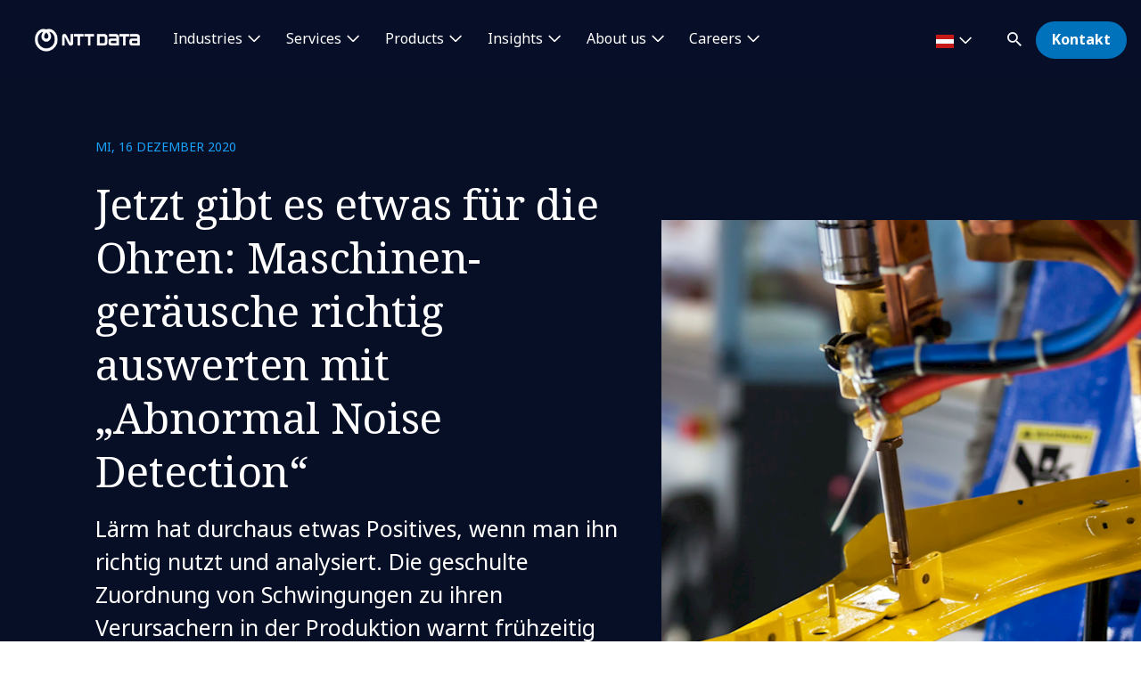

--- FILE ---
content_type: text/html; charset=utf-8
request_url: https://at.nttdata.com/insights/blog/monone-abnormal-noise-detection
body_size: 17662
content:

<!DOCTYPE html>
<html lang="de-DE">
<head>
    

                        <!-- Google Tag Manager -->
                        <script nonce="/GM7JOt1XLoTir0wuLFYyZtakdw=" type="text/javascript">
                                    (function (w, d, s, l, i) {
                                    w[l] = w[l] || []; w[l].push({
                                        'gtm.start':
            new Date().getTime(),event:'gtm.js'});var f=d.getElementsByTagName(s)[0],
            j=d.createElement(s),dl=l!='dataLayer'?'&l='+l:'';j.async=true;j.src=
            'https://www.googletagmanager.com/gtm.js?id='+i+dl;f.parentNode.insertBefore(j,f);
            })(window,document,'script','dataLayer','GTM-NBZC6RZ');</script>
                        <!-- End Google Tag Manager -->
            <!-- Matomo -->
            <script nonce="/GM7JOt1XLoTir0wuLFYyZtakdw=" type="text/javascript">
                    var _isToDelayMatomo = '';
                    var _paq = _paq || [];
                    /* tracker methods like "setCustomDimension" should be called before "trackPageView" */
                    _paq.push(['setCustomUrl', location.href.toLowerCase()]); //this ignores upper and lower cases in tracking
                    _paq.push(['trackPageView']);
                    _paq.push(['enableLinkTracking']);
                    var callMatomo = function (){
                        var u = "//report.datamints.com/nttdata/";
                        _paq.push(['setTrackerUrl', u + 'piwik.php']);
                        _paq.push(['setSiteId', '7']);
                        var d = document, g = d.createElement('script'), s = d.getElementsByTagName('script')[0];
                        g.type = 'text/javascript'; g.async = true; g.defer = true; g.src = u + 'piwik.js'; s.parentNode.insertBefore(g, s);
                };
              
                    if (_isToDelayMatomo != '1')
                    {
                         callMatomo()
                    }
                
        </script>
        <noscript><p><img  src="//report.datamints.com/nttdata/piwik.php?idsite=7&amp;rec=1" style="border:0;" alt="" /></p></noscript>
        <!-- End Matomo Code -->

    <meta charset="utf-8">
    <meta http-equiv="X-UA-Compatible" content="IE=edge,chrome=1">
    <meta name="viewport" content="width=device-width, initial-scale=1.0">
    <meta http-equiv="Content-Type" content="text/html; charset=utf-8" />


            <script type="text/javascript" nonce="/GM7JOt1XLoTir0wuLFYyZtakdw=" src="/dist/highlightjs/highlight.min.js"></script>
            <script type="text/javascript" nonce="/GM7JOt1XLoTir0wuLFYyZtakdw=" src="/dist/highlightjs/go.min.js"></script>
        <link rel="stylesheet" href="/dist/highlightjs/default.min.css">

    <script type="text/javascript" nonce="/GM7JOt1XLoTir0wuLFYyZtakdw=" src="/dist/js/main.js?ver=90"></script>
    <script type="text/javascript" nonce="/GM7JOt1XLoTir0wuLFYyZtakdw=" src="/dist/js/jquery.responsImg.min.js"></script>
    <script type="text/javascript" src="/bundles/emea.js?v=3rVy6L8nRf-_SsJ2E5Kjb9pTIvRsqj-uv3CNisSbLYM1" nonce="/GM7JOt1XLoTir0wuLFYyZtakdw="></script>

    <link rel="stylesheet" href="/dist/css/style.css?ver=90">
    <link rel="stylesheet" href="/dist/css/emea.css?ver=90">
    <link rel="stylesheet" href="/dist/css/newCountry-selector.css">
    <link rel="stylesheet" href="/dist/css/font-awesome.min.css">




    <recaptcha data-sitekey="6LdT2BMmAAAAAP0R5BhzMlhsuYozYQ0TIsx2sYmE"></recaptcha>
    

    <title>Jetzt gibt es etwas f&#252;r die Ohren: Maschinenger&#228;usche richtig ausgewertet mit „Abnormal Noise Detection“ | NTT DATA</title>
    <meta name="description" content="Smart Predictive Maintainance: Die geschulte Zuordnung von Schwingungen zu ihren Verursachern in der Produktion warnt fr&#252;hzeitig vor Ausf&#228;llen von Maschinen." />
    <meta property="og:title" content="Jetzt gibt es etwas f&#252;r die Ohren: Maschinenger&#228;usche richtig ausgewertet mit Abnormal Noise Detection | NTT DATA" />
<meta property="og:url" content="https://at.nttdata.com/insights/blog/monone-abnormal-noise-detection" />
    <meta property="og:description" content="L&#228;rm hat durchaus etwas Positives, wenn man ihn richtig nutzt und analysiert. Die geschulte Zuordnung von Schwingungen zu ihren Verursachern in der Produktion warnt fr&#252;hzeitig vor Ausf&#228;llen von Maschinen als Smart Predictive Maintainance." />
    <meta property="og:image" content="https://mc-8afc6902-e56c-432c-8c3f-3991-cdn-endpoint.azureedge.net/-/media/project/emea/de/blogs/shutterstock_blog_monone.png?extension=webp&amp;cx=0.5&amp;cy=0.5&amp;cw=1200&amp;ch=630&amp;hash=4CF295D6DF5C042BC8DCD29173539A2C" />
<meta property="og:locale" content="de-DE" />
    <meta name="twitter:title" content="Maschinenger&#228;usche richtig ausgewertet mit „Abnormal Noise Detection“" />
    <meta name="twitter:description" content="L&#228;rm hat durchaus etwas Positives, wenn man ihn richtig nutzt und analysiert: Smart Predictive Maintainance." />
    <meta name="twitter:image" content="https://mc-8afc6902-e56c-432c-8c3f-3991-cdn-endpoint.azureedge.net/-/media/project/emea/de/blogs/shutterstock_blog_monone.png?extension=webp&amp;cx=0.5&amp;cy=0.5&amp;cw=280&amp;ch=150&amp;hash=4821ADEDACEDAA66683D4811ABA0C073" />
<meta name="robots" content="index, follow">
<link rel="canonical" href="https://at.nttdata.com/insights/blog/monone-abnormal-noise-detection" />

                <link rel="alternate" href="https://at.nttdata.com/insights/blog/monone-abnormal-noise-detection" hreflang="x-default" />









<script type="text/javascript" nonce="/GM7JOt1XLoTir0wuLFYyZtakdw=">
    $(() => {
        EMEAL.EVENTS.trackWebsiteLang('de');
        
    })
</script>
<script type="application/ld+json" nonce="/GM7JOt1XLoTir0wuLFYyZtakdw=">
{
  "@context": "https://schema.org",
  "@type": "Article",
  "name": "Jetzt gibt es etwas für die Ohren: Maschinengeräusche richtig ausgewertet mit „Abnormal Noise Detection“",
  "description": "Smart Predictive Maintainance: Die geschulte Zuordnung von Schwingungen zu ihren Verursachern in der Produktion warnt frühzeitig vor Ausfällen von Maschinen.",
  "url": "https://at.nttdata.com/insights/blog/monone-abnormal-noise-detection",
  "publisher": {
    "@context": "https://schema.org",
    "@type": "Organization",
    "name": "NTT DATA",
    "url": "https://at.nttdata.com/",
    "logo": {
      "@type": "ImageObject",
      "url": "https://mc-8afc6902-e56c-432c-8c3f-3991-cdn-endpoint.azureedge.net/-/media/project/emea/shared/global-logo/globallogo_nttdata_blue_resized.png?extension=webp"
    }
  }
}
</script>
</head>
<body class="default-device bodyclass">
    
            <!-- Google Tag Manager (noscript) -->
            <noscript>
                <iframe src="https://www.googletagmanager.com/ns.html?id=GTM-NBZC6RZ" height="0" width="0" style="display:none;visibility:hidden"></iframe>
            </noscript>
            <!--End Google Tag Manager (noscript) -->
<div class="scroll-progress-container">
    <div class="scroll-progress"></div>
</div>
<div id="top"></div>
<a href="#main" class="skip">Skip to main content</a>
<div class="navbar-closer hidden" data-bs-dismiss="offcanvas" data-bs-target="#navbarLevel0Collapse" aria-label="Close"></div>
<nav class="navbar navbar-expand-xl">
    <div class="nav-wrapper d-flex justify-content-between">
            <a href="/" aria-label="NTT DATA logo">
                <img class="navbar-brand" src="https://mc-8afc6902-e56c-432c-8c3f-3991-cdn-endpoint.azureedge.net/-/media/project/emea/shared/global-logo/globallogo_nttdata_white_resized.png?extension=webp&amp;amp;hash=82AED889DCD1D6C0BA76C56A5F81B4C6" alt="NTT DATA logo" />
            </a>

            <div class="mobile-top-wrapper">
                    <ul class="navbar-list level-0-mobile">


    <li class="navbar-list-item navbar-list-item-image-only">
        <a href="javascript:void(0)" class="navbar-link navbar-link-image-only search" data-bs-toggle="offcanvas" data-bs-target="#collapseSearch" role="button" aria-controls="collapseSearch">
           <img src="/dist/img/icons/navbar/search.svg" alt="Search" class="navbar-link-icon" />
            <span class="sr-only">
                search
            </span>
        </a>
    </li>


    <li class="navbar-list-item navbar-list-item-image-only">
        <a id=btn-contact href="/kontakt" class="navbar-link navbar-link-image-only">
            <img src="/dist/img/icons/navbar/envelope.svg" alt="envelope" class="navbar-link-icon">
            <span class="sr-only">
                Kontakt
            </span>
        </a>
    </li>
                    </ul>
                <button class="navbar-toggler collapsed"
                        type="button"
                        data-bs-toggle="offcanvas"
                        data-bs-target="#navbarLevel0Collapse"
                        aria-controls="navbarLevel0Collapse"
                        aria-label="Toggle navigation">
                    <span class="navbar-toggler-icon">
                        <span class="navbar-toggler-bar"></span>
                        <span class="navbar-toggler-bar"></span>
                        <span class="navbar-toggler-bar"></span>
                    </span>
                </button>

   
            </div>


    </div>

    <div class="offcanvas offcanvas-end" id="navbarLevel0Collapse">

                <div class="navbar-left">
                    <ul class="navbar-list level-0">


<li class="navbar-list-item">
        <a href="/industrien" class="navbar-link has-children collapsed" data-bs-toggle=collapse data-bs-target=#collapseLeft0 aria-controls=collapseLeft0 role=button aria-expanded=false onclick="EMEAL.EVENTS.trackNavbar(0,'Industrien')">
            Industries        </a>

    

    <div class="container-fluid">
        <div class="row">

            <div class="col-xl-12">
                <div class="collapse" id="collapseLeft0">

                        <div class="row">
                            <div class="col-xl-10">
                                <ul class="navbar-list level-1 mb-0">
                                    <li class="navbar-list-item">
                                        <a href="/industrien" class="navbar-link is-overview">
                                            Alle Branchen
                                        </a>
                                    </li>
                                </ul>
                            </div>
                        </div>

                    <div class="row">
                            <div class=col-xl-3>
                                <ul class="navbar-list level-1 ">

                                        <li class="navbar-list-item">
                                                    <a href="/industrien/automotive" class="navbar-link "  onclick="EMEAL.EVENTS.trackNavbar(1,'Automotive')">
                                                        Automotive
                                                    </a>
                                                <ul class="navbar-list level-2 collapse" id="collapseSubLeft-0-0-0">
                                                </ul>

                                        </li>
                                        <li class="navbar-list-item">
                                                    <a href="/industrien/banking" class="navbar-link "  onclick="EMEAL.EVENTS.trackNavbar(1,'Banking')">
                                                        Banking and Financial services
                                                    </a>
                                                <ul class="navbar-list level-2 collapse" id="collapseSubLeft-0-0-1">
                                                </ul>

                                        </li>
                                        <li class="navbar-list-item">
                                                    <a href="/industrien/education-and-research" class="navbar-link "  onclick="EMEAL.EVENTS.trackNavbar(1,'Education and Research')">
                                                        Education and Research
                                                    </a>
                                                <ul class="navbar-list level-2 collapse" id="collapseSubLeft-0-0-2">
                                                </ul>

                                        </li>
                                        <li class="navbar-list-item">
                                                    <a href="/industrien/energy-utilities" class="navbar-link "  onclick="EMEAL.EVENTS.trackNavbar(1,'Energy and Utilities')">
                                                        Energy and Utilities
                                                    </a>
                                                <ul class="navbar-list level-2 collapse" id="collapseSubLeft-0-0-3">
                                                </ul>

                                        </li>

                                </ul>
                            </div>
                            <div class=col-xl-3>
                                <ul class="navbar-list level-1 ">

                                        <li class="navbar-list-item">
                                                    <a href="/industrien/healthcare" class="navbar-link "  onclick="EMEAL.EVENTS.trackNavbar(1,'Healthcare')">
                                                        Healthcare
                                                    </a>
                                                <ul class="navbar-list level-2 collapse" id="collapseSubLeft-0-1-0">
                                                </ul>

                                        </li>
                                        <li class="navbar-list-item">
                                                    <a href="/industrien/insurance" class="navbar-link "  onclick="EMEAL.EVENTS.trackNavbar(1,'Insurance')">
                                                        Insurance
                                                    </a>
                                                <ul class="navbar-list level-2 collapse" id="collapseSubLeft-0-1-1">
                                                </ul>

                                        </li>
                                        <li class="navbar-list-item">
                                                    <a href="/industrien/pharma-and-life-science" class="navbar-link "  onclick="EMEAL.EVENTS.trackNavbar(1,'Pharma and Life Science')">
                                                        Life Sciences and Pharma
                                                    </a>
                                                <ul class="navbar-list level-2 collapse" id="collapseSubLeft-0-1-2">
                                                </ul>

                                        </li>
                                        <li class="navbar-list-item">
                                                    <a href="/industrien/manufacturing-consumer-goods" class="navbar-link "  onclick="EMEAL.EVENTS.trackNavbar(1,'Manufacturing')">
                                                        Manufacturing and CPG
                                                    </a>
                                                <ul class="navbar-list level-2 collapse" id="collapseSubLeft-0-1-3">
                                                </ul>

                                        </li>

                                </ul>
                            </div>
                            <div class=col-xl-3>
                                <ul class="navbar-list level-1 ">

                                        <li class="navbar-list-item">
                                                    <a href="/industrien/public-sector" class="navbar-link "  onclick="EMEAL.EVENTS.trackNavbar(1,'Public Sector')">
                                                        Public Sector
                                                    </a>
                                                <ul class="navbar-list level-2 collapse" id="collapseSubLeft-0-2-0">
                                                </ul>

                                        </li>
                                        <li class="navbar-list-item">
                                                    <a href="/industrien/retail" class="navbar-link "  onclick="EMEAL.EVENTS.trackNavbar(1,'Retail')">
                                                        Retail
                                                    </a>
                                                <ul class="navbar-list level-2 collapse" id="collapseSubLeft-0-2-1">
                                                </ul>

                                        </li>
                                        <li class="navbar-list-item">
                                                    <a href="/industrien/telco-media-technology" class="navbar-link "  onclick="EMEAL.EVENTS.trackNavbar(1,'Telco, Media and Technology')">
                                                        Telco, Media and Technology
                                                    </a>
                                                <ul class="navbar-list level-2 collapse" id="collapseSubLeft-0-2-2">
                                                </ul>

                                        </li>
                                        <li class="navbar-list-item">
                                                    <a href="/industrien/travel-transportation-logistics" class="navbar-link "  onclick="EMEAL.EVENTS.trackNavbar(1,'Travel, Transportation and Logistics')">
                                                        Travel, Transportation and Logistics
                                                    </a>
                                                <ul class="navbar-list level-2 collapse" id="collapseSubLeft-0-2-3">
                                                </ul>

                                        </li>

                                </ul>
                            </div>
                                                    <div class="col-xl-3 featured-col">
                                <img src="https://mc-8afc6902-e56c-432c-8c3f-3991-cdn-endpoint.azureedge.net/-/media/project/emea/de/images/shutterstock2359911533-1-1min.jpg?extension=webp&amp;cx=0.5&amp;cy=0.5&amp;cw=450&amp;ch=250&amp;hash=716DCECFCF124E840D8306D2EE8F5947" alt="CIO Guide cybersecurity ntt data hero image" />
                                <p class="is-heading">Cybergefahren f&#252;r OT-Infrastrukturen</p>
                                <p>Eine Roadmap mit 6 Schritten zur systematischen Sicherung von...</p>
                                <p>
                                    <a href="/insights/guide/ot-security-guide-6-schritte-roadmap">Guide herunterladen</a>
                                </p>
                            </div>
                    </div>
                </div>
            </div>
        </div>
    </div>


</li>

<li class="navbar-list-item">
        <a href="/services" class="navbar-link has-children collapsed" data-bs-toggle=collapse data-bs-target=#collapseLeft1 aria-controls=collapseLeft1 role=button aria-expanded=false onclick="EMEAL.EVENTS.trackNavbar(0,'Services')">
            Services        </a>

    

    <div class="container-fluid">
        <div class="row">

            <div class="col-xl-12">
                <div class="collapse" id="collapseLeft1">

                        <div class="row">
                            <div class="col-xl-10">
                                <ul class="navbar-list level-1 mb-0">
                                    <li class="navbar-list-item">
                                        <a href="/services" class="navbar-link is-overview">
                                            Alle Services entdecken
                                        </a>
                                    </li>
                                </ul>
                            </div>
                        </div>

                    <div class="row">
                            <div class=col-xl-3>
                                <ul class="navbar-list level-1 ">

                                        <li class="navbar-list-item">
                                                    <a href="/services/application-services" class="navbar-link "  onclick="EMEAL.EVENTS.trackNavbar(1,'Application Services')">
                                                        Application Services
                                                    </a>
                                                <ul class="navbar-list level-2 collapse" id="collapseSubLeft-1-0-0">
                                                </ul>

                                        </li>
                                        <li class="navbar-list-item">
                                                    <a href="/services/bps" class="navbar-link "  onclick="EMEAL.EVENTS.trackNavbar(1,'BPO')">
                                                        Business Process Services
                                                    </a>
                                                <ul class="navbar-list level-2 collapse" id="collapseSubLeft-1-0-1">
                                                </ul>

                                        </li>
                                        <li class="navbar-list-item">
                                                    <a href="/services/cloud-and-infrastructure" class="navbar-link "  onclick="EMEAL.EVENTS.trackNavbar(1,'Infrastructure and Cloud Services')">
                                                        Cloud
                                                    </a>
                                                <ul class="navbar-list level-2 collapse" id="collapseSubLeft-1-0-2">
                                                </ul>

                                        </li>
                                        <li class="navbar-list-item">
                                                    <a href="/services/consulting" class="navbar-link "  onclick="EMEAL.EVENTS.trackNavbar(1,'Consulting')">
                                                        Consulting
                                                    </a>
                                                <ul class="navbar-list level-2 collapse" id="collapseSubLeft-1-0-3">
                                                </ul>

                                        </li>
                                        <li class="navbar-list-item">
                                                    <a href="/services/customer-experience" class="navbar-link "  onclick="EMEAL.EVENTS.trackNavbar(1,'CX Design')">
                                                        CX and Digital Products
                                                    </a>
                                                <ul class="navbar-list level-2 collapse" id="collapseSubLeft-1-0-4">
                                                </ul>

                                        </li>

                                </ul>
                            </div>
                            <div class=col-xl-3>
                                <ul class="navbar-list level-1 ">

                                        <li class="navbar-list-item">
                                                    <a href="/services/cybersecurity" class="navbar-link "  onclick="EMEAL.EVENTS.trackNavbar(1,'Cybersecurity Services')">
                                                        Cybersecurity
                                                    </a>
                                                <ul class="navbar-list level-2 collapse" id="collapseSubLeft-1-1-0">
                                                </ul>

                                        </li>
                                        <li class="navbar-list-item">
                                                    <a href="/services/data-and-intelligence" class="navbar-link "  onclick="EMEAL.EVENTS.trackNavbar(1,'Data &amp; Artificial Intelligence')">
                                                        Data &amp; Artificial Intelligence
                                                    </a>
                                                <ul class="navbar-list level-2 collapse" id="collapseSubLeft-1-1-1">
                                                </ul>

                                        </li>
                                        <li class="navbar-list-item">
                                                    <a href="/services/digital-workplace" class="navbar-link "  onclick="EMEAL.EVENTS.trackNavbar(1,'digital workplace')">
                                                        Digital Workplace
                                                    </a>
                                                <ul class="navbar-list level-2 collapse" id="collapseSubLeft-1-1-2">
                                                </ul>

                                        </li>
                                        <li class="navbar-list-item">
                                                    <a href="/services/emerging-tech" class="navbar-link "  onclick="EMEAL.EVENTS.trackNavbar(1,'edge')">
                                                        Edge
                                                    </a>
                                                <ul class="navbar-list level-2 collapse" id="collapseSubLeft-1-1-3">
                                                </ul>

                                        </li>
                                        <li class="navbar-list-item">
                                                    <a href="/services/enterprise-application-platforms" class="navbar-link "  onclick="EMEAL.EVENTS.trackNavbar(1,'Enterprise Application Platforms')">
                                                        Enterprise Application Platforms
                                                    </a>
                                                <ul class="navbar-list level-2 collapse" id="collapseSubLeft-1-1-4">
                                                </ul>

                                        </li>

                                </ul>
                            </div>
                            <div class=col-xl-3>
                                <ul class="navbar-list level-1 ">

                                        <li class="navbar-list-item">
                                                    <a href="/services/generative-ai" class="navbar-link "  onclick="EMEAL.EVENTS.trackNavbar(1,'data center')">
                                                        Generative AI
                                                    </a>
                                                <ul class="navbar-list level-2 collapse" id="collapseSubLeft-1-2-0">
                                                </ul>

                                        </li>
                                        <li class="navbar-list-item">
                                                    <a href="/services/global-data-centers" class="navbar-link "  onclick="EMEAL.EVENTS.trackNavbar(1,'data center')">
                                                        Global Data Centers
                                                    </a>
                                                <ul class="navbar-list level-2 collapse" id="collapseSubLeft-1-2-1">
                                                </ul>

                                        </li>
                                        <li class="navbar-list-item">
                                                    <a href="/services/infrastructure-solutions" class="navbar-link "  onclick="EMEAL.EVENTS.trackNavbar(1,'tech solutions')">
                                                        Infrastructure Solutions
                                                    </a>
                                                <ul class="navbar-list level-2 collapse" id="collapseSubLeft-1-2-2">
                                                </ul>

                                        </li>
                                        <li class="navbar-list-item">
                                                    <a href="/services/network-services" class="navbar-link "  onclick="EMEAL.EVENTS.trackNavbar(1,'network services')">
                                                        Network Services
                                                    </a>
                                                <ul class="navbar-list level-2 collapse" id="collapseSubLeft-1-2-3">
                                                </ul>

                                        </li>
                                        <li class="navbar-list-item">
                                                    <a href="/services/sustainability-services" class="navbar-link "  onclick="EMEAL.EVENTS.trackNavbar(1,'sustainability-services')">
                                                        Sustainability Services
                                                    </a>
                                                <ul class="navbar-list level-2 collapse" id="collapseSubLeft-1-2-4">
                                                </ul>

                                        </li>

                                </ul>
                            </div>
                                                    <div class="col-xl-3 featured-col">
                                <img src="https://mc-8afc6902-e56c-432c-8c3f-3991-cdn-endpoint.azureedge.net/-/media/project/emea/shared/services/generativeai/l2/1-istock-1224500457.jpg?extension=webp&amp;cx=0.5&amp;cy=0.5&amp;cw=450&amp;ch=250&amp;hash=EA13EA05DE4B711C13772A2AE33F1992" alt="" />
                                <p class="is-heading">Generative KI</p>
                                <p>Transformieren Sie Ihre Betriebsabl&#228;ufe im Hinblick auf Qualit&#228;t und Produktivit&#228;t</p>
                                <p>
                                    <a href="/services/generative-ai">Mehr erfahren</a>
                                </p>
                            </div>
                    </div>
                </div>
            </div>
        </div>
    </div>


</li>

<li class="navbar-list-item">
        <a href="/services/asset-based-solutions" class="navbar-link has-children collapsed" data-bs-toggle=collapse data-bs-target=#collapseLeft2 aria-controls=collapseLeft2 role=button aria-expanded=false onclick="EMEAL.EVENTS.trackNavbar(0,'asset_based_solutions')">
            Products        </a>

    

    <div class="container-fluid">
        <div class="row">

            <div class="col-xl-12">
                <div class="collapse" id="collapseLeft2">

                        <div class="row">
                            <div class="col-xl-10">
                                <ul class="navbar-list level-1 mb-0">
                                    <li class="navbar-list-item">
                                        <a href="/services/asset-based-solutions" class="navbar-link is-overview">
                                            Asset-based Solutions
                                        </a>
                                    </li>
                                </ul>
                            </div>
                        </div>

                    <div class="row">
                            <div class=col-xl-6>
                                <ul class="navbar-list level-1 multi-col">

                                        <li class="navbar-list-item">
                                                    <span class="navbar-link has-children collapsed" data-bs-toggle=collapse data-bs-target=#collapseSubLeft-2-0-0 aria-controls=collapseSubLeft-2-0-0 role=button aria-expanded=false>
                                                        Industry Solutions
                                                    </span>
                                                <ul class="navbar-list level-2 collapse" id="collapseSubLeft-2-0-0">


    <li class="navbar-list-item">
        <a href="/services/asset-based-solutions/b-on-d-hcm" class="navbar-link "  onclick="EMEAL.EVENTS.trackNavbar(2,'b_on_d_hcm')">B.ON.D HCM</a>
    </li>


    <li class="navbar-list-item">
        <a href="/services/asset-based-solutions/b-on-d-finance" class="navbar-link "  onclick="EMEAL.EVENTS.trackNavbar(2,'b_on_d_finance')">B.ON.D Finance</a>
    </li>


    <li class="navbar-list-item">
        <a href="/insights/solution/certassist" class="navbar-link "  onclick="EMEAL.EVENTS.trackNavbar(2,'certassist')">CERTassist</a>
    </li>


    <li class="navbar-list-item">
        <a href="/insights/solution/nxt-mobility-charge" class="navbar-link "  onclick="EMEAL.EVENTS.trackNavbar(2,'nxt_mobility_charge')">NXT Mobility Charge</a>
    </li>


    <li class="navbar-list-item">
        <a href="/insights/solution/rais" class="navbar-link "  onclick="EMEAL.EVENTS.trackNavbar(2,'rais')">RAIS</a>
    </li>
                                                </ul>

                                        </li>

                                </ul>
                            </div>
                            <div class=col-xl-3>
                                <ul class="navbar-list level-1 ">

                                        <li class="navbar-list-item">
                                                    <span class="navbar-link has-children collapsed" data-bs-toggle=collapse data-bs-target=#collapseSubLeft-2-1-0 aria-controls=collapseSubLeft-2-1-0 role=button aria-expanded=false>
                                                        Cross-Industry Solutions
                                                    </span>
                                                <ul class="navbar-list level-2 collapse" id="collapseSubLeft-2-1-0">


    <li class="navbar-list-item">
        <a href="/services/asset-based-solutions/dabelia" class="navbar-link "  onclick="EMEAL.EVENTS.trackNavbar(2,'dabelia')">Dabelia</a>
    </li>


    <li class="navbar-list-item">
        <a href="/services/asset-based-solutions/licensight" class="navbar-link "  onclick="EMEAL.EVENTS.trackNavbar(2,'licensight')">Licensight</a>
    </li>


    <li class="navbar-list-item">
        <a href="/insights/broschuere/prisma-softwareverteilung-datenlogistik-inventarisierung-und-fernwartung" class="navbar-link "  onclick="EMEAL.EVENTS.trackNavbar(2,'prisma_softwareverteilung_datenlogistik_inventarisierung_und_fernwartung')">Prisma</a>
    </li>
                                                </ul>

                                        </li>

                                </ul>
                            </div>
                            <div class=col-xl-3>
                                <ul class="navbar-list level-1 ">

                                        <li class="navbar-list-item">
                                                    <span class="navbar-link has-children collapsed" data-bs-toggle=collapse data-bs-target=#collapseSubLeft-2-2-0 aria-controls=collapseSubLeft-2-2-0 role=button aria-expanded=false>
                                                        Syntphony
                                                    </span>
                                                <ul class="navbar-list level-2 collapse" id="collapseSubLeft-2-2-0">


    <li class="navbar-list-item">
        <a href="/services/solutions/syntphony" class="navbar-link "  onclick="EMEAL.EVENTS.trackNavbar(2,'Syntphony')">alle Produkte anzeigen</a>
    </li>
                                                </ul>

                                        </li>

                                </ul>
                            </div>
                                            </div>
                </div>
            </div>
        </div>
    </div>


</li>

<li class="navbar-list-item">
        <a href="/all-insights" class="navbar-link has-children collapsed" data-bs-toggle=collapse data-bs-target=#collapseLeft3 aria-controls=collapseLeft3 role=button aria-expanded=false onclick="EMEAL.EVENTS.trackNavbar(0,'Insights')">
            Insights        </a>

    

    <div class="container-fluid">
        <div class="row">

            <div class="col-xl-12">
                <div class="collapse" id="collapseLeft3">

                        <div class="row">
                            <div class="col-xl-10">
                                <ul class="navbar-list level-1 mb-0">
                                    <li class="navbar-list-item">
                                        <a href="/all-insights" class="navbar-link is-overview">
                                            Alle Insights entdecken
                                        </a>
                                    </li>
                                </ul>
                            </div>
                        </div>

                    <div class="row">
                            <div class=col-xl-6>
                                <ul class="navbar-list level-1 multi-col">

                                        <li class="navbar-list-item">
                                                    <span class="navbar-link has-children collapsed" data-bs-toggle=collapse data-bs-target=#collapseSubLeft-3-0-0 aria-controls=collapseSubLeft-3-0-0 role=button aria-expanded=false>
                                                        Nach Typ
                                                    </span>
                                                <ul class="navbar-list level-2 collapse" id="collapseSubLeft-3-0-0">


    <li class="navbar-list-item">
        <a href="/all-insights?ct=Blogbeitrag" class="navbar-link "  onclick="EMEAL.EVENTS.trackNavbar(2,'Blogbeitrag')">Blogbeitr&#228;ge</a>
    </li>


    <li class="navbar-list-item">
        <a href="/all-insights?ct=Guide" class="navbar-link "  onclick="EMEAL.EVENTS.trackNavbar(2,'Guides')">Guides</a>
    </li>


    <li class="navbar-list-item">
        <a href="/all-insights?ct=Workshop" class="navbar-link "  onclick="EMEAL.EVENTS.trackNavbar(2,'Workshops')">Workshops</a>
    </li>


    <li class="navbar-list-item">
        <a href="/all-insights?ct=Trainings" class="navbar-link "  onclick="EMEAL.EVENTS.trackNavbar(2,'Solutions')">Trainings</a>
    </li>


    <li class="navbar-list-item">
        <a href="/all-insights?ct=Success%20Story" class="navbar-link "  onclick="EMEAL.EVENTS.trackNavbar(2,'Success Stories')">Success Stories</a>
    </li>


    <li class="navbar-list-item">
        <a href="/all-insights?ct=Whitepaper" class="navbar-link "  onclick="EMEAL.EVENTS.trackNavbar(2,'Whitepaper')">Whitepaper</a>
    </li>


    <li class="navbar-list-item">
        <a href="/all-insights?ct=Studie" class="navbar-link "  onclick="EMEAL.EVENTS.trackNavbar(2,'Studien')">Studien</a>
    </li>


    <li class="navbar-list-item">
        <a href="/all-insights?ct=Brosch%C3%BCre" class="navbar-link "  onclick="EMEAL.EVENTS.trackNavbar(2,'Brosch&#252;ren')">Brosch&#252;ren</a>
    </li>
                                                </ul>

                                        </li>

                                </ul>
                            </div>
                            <div class=col-xl-3>
                                <ul class="navbar-list level-1 ">

                                        <li class="navbar-list-item">
                                                    <span class="navbar-link has-children collapsed" data-bs-toggle=collapse data-bs-target=#collapseSubLeft-3-1-0 aria-controls=collapseSubLeft-3-1-0 role=button aria-expanded=false>
                                                        Nach Thema
                                                    </span>
                                                <ul class="navbar-list level-2 collapse" id="collapseSubLeft-3-1-0">


    <li class="navbar-list-item">
        <a href="/all-insights?topic=Application%20Services" class="navbar-link "  onclick="EMEAL.EVENTS.trackNavbar(2,'Application Services')">Application Services</a>
    </li>


    <li class="navbar-list-item">
        <a href="/all-insights?topic=Customer%20Experience%20Services" class="navbar-link "  onclick="EMEAL.EVENTS.trackNavbar(2,'Customer Experience')">Customer Experience</a>
    </li>


    <li class="navbar-list-item">
        <a href="" class="navbar-link "  onclick="EMEAL.EVENTS.trackNavbar(2,'')"></a>
    </li>


    <li class="navbar-list-item">
        <a href="/all-insights?topic=Data%20%26%20Intelligence%20Services" class="navbar-link "  onclick="EMEAL.EVENTS.trackNavbar(2,'Data &amp; Intelligence')">Data &amp; Intelligence</a>
    </li>
                                                </ul>

                                        </li>

                                </ul>
                            </div>
                                                    <div class="col-xl-3 featured-col">
                                <img src="https://dam.nttdata.com/api/public/content/74c72f13e9cb43bf91dabb783f7bcb7d?v=6046e305" alt="Global_AI_Report_Hero1_Landscape.jpg" />
                                <p class="is-heading">Global AI Report 2026</p>
                                <p>Warum KI-Strategie heute Gesch&#228;ftsstrategie ist – und der Weg zu KI-native Fahrt aufnimmt</p>
                                <p>
                                    <a href="/lp/2026-global-ai-report-playbook">Mehr erfahren</a>
                                </p>
                            </div>
                    </div>
                </div>
            </div>
        </div>
    </div>


</li>

<li class="navbar-list-item">
        <a href="/ueber-ntt-data" class="navbar-link has-children collapsed" data-bs-toggle=collapse data-bs-target=#collapseLeft4 aria-controls=collapseLeft4 role=button aria-expanded=false onclick="EMEAL.EVENTS.trackNavbar(0,'About us')">
            About us        </a>

    

    <div class="container-fluid">
        <div class="row">

            <div class="col-xl-12">
                <div class="collapse" id="collapseLeft4">

                        <div class="row">
                            <div class="col-xl-10">
                                <ul class="navbar-list level-1 mb-0">
                                    <li class="navbar-list-item">
                                        <a href="/ueber-ntt-data" class="navbar-link is-overview">
                                            &#220;ber NTT DATA
                                        </a>
                                    </li>
                                </ul>
                            </div>
                        </div>

                    <div class="row">
                            <div class=col-xl-3>
                                <ul class="navbar-list level-1 ">

                                        <li class="navbar-list-item">
                                                    <span class="navbar-link has-children collapsed" data-bs-toggle=collapse data-bs-target=#collapseSubLeft-4-0-0 aria-controls=collapseSubLeft-4-0-0 role=button aria-expanded=false>
                                                        Wer wir sind
                                                    </span>
                                                <ul class="navbar-list level-2 collapse" id="collapseSubLeft-4-0-0">


    <li class="navbar-list-item">
        <a href="/ueber-ntt-data/leadership" class="navbar-link "  onclick="EMEAL.EVENTS.trackNavbar(2,'leadership')">Leadership</a>
    </li>


    <li class="navbar-list-item">
        <a href="/ueber-ntt-data/standorte" class="navbar-link "  onclick="EMEAL.EVENTS.trackNavbar(2,'Standorte')">Standorte</a>
    </li>


    <li class="navbar-list-item">
        <a href="/ueber-ntt-data/ignite-tomorrow-today" class="navbar-link "  onclick="EMEAL.EVENTS.trackNavbar(2,'ignite-tomorrow-today')">Ignite tomorrow, today</a>
    </li>


    <li class="navbar-list-item">
        <a href="/ueber-ntt-data/partner" class="navbar-link "  onclick="EMEAL.EVENTS.trackNavbar(2,'Partnerships')">Partnerships</a>
    </li>


    <li class="navbar-list-item">
        <a href="/compliance" class="navbar-link "  onclick="EMEAL.EVENTS.trackNavbar(2,'compliance')">Compliance</a>
    </li>
                                                </ul>

                                        </li>

                                </ul>
                            </div>
                            <div class=col-xl-3>
                                <ul class="navbar-list level-1 ">

                                        <li class="navbar-list-item">
                                                    <span class="navbar-link has-children collapsed" data-bs-toggle=collapse data-bs-target=#collapseSubLeft-4-1-0 aria-controls=collapseSubLeft-4-1-0 role=button aria-expanded=false>
                                                        NTT DATA erleben
                                                    </span>
                                                <ul class="navbar-list level-2 collapse" id="collapseSubLeft-4-1-0">


    <li class="navbar-list-item">
        <a href="/newsroom" class="navbar-link "  onclick="EMEAL.EVENTS.trackNavbar(2,'Newsroom')">Newsroom</a>
    </li>


    <li class="navbar-list-item">
        <a href="/veranstaltungen" class="navbar-link "  onclick="EMEAL.EVENTS.trackNavbar(2,'Veranstaltungen')">Veranstaltungen</a>
    </li>


    <li class="navbar-list-item">
        <a href="/ueber-ntt-data/innovation" class="navbar-link "  onclick="EMEAL.EVENTS.trackNavbar(2,'Innovation')">Innovation</a>
    </li>


    <li class="navbar-list-item">
        <a href="/ueber-ntt-data/sports-sponsorships" class="navbar-link "  onclick="EMEAL.EVENTS.trackNavbar(2,'Sports Sponsorships')">Sports Sponsorships</a>
    </li>
                                                </ul>

                                        </li>

                                </ul>
                            </div>
                            <div class=col-xl-3>
                                <ul class="navbar-list level-1 ">

                                        <li class="navbar-list-item">
                                                    <span class="navbar-link has-children collapsed" data-bs-toggle=collapse data-bs-target=#collapseSubLeft-4-2-0 aria-controls=collapseSubLeft-4-2-0 role=button aria-expanded=false>
                                                        Unser Engagement
                                                    </span>
                                                <ul class="navbar-list level-2 collapse" id="collapseSubLeft-4-2-0">


    <li class="navbar-list-item">
        <a href="/ueber-ntt-data/diversity-equity-inclusion" class="navbar-link "  onclick="EMEAL.EVENTS.trackNavbar(2,'Diversity Equity and Inclusion')">Diversity, Equity and Inclusion</a>
    </li>


    <li class="navbar-list-item">
        <a href="/ueber-ntt-data/nachhaltigkeit" class="navbar-link "  onclick="EMEAL.EVENTS.trackNavbar(2,'Nachhaltigkeit')">Nachhaltigkeit</a>
    </li>
                                                </ul>

                                        </li>

                                </ul>
                            </div>
                                                    <div class="col-xl-3 featured-col">
                                <img src="https://mc-8afc6902-e56c-432c-8c3f-3991-cdn-endpoint.azureedge.net/-/media/project/emea/de/images/it-sustainability-service-providers-2023.jpg?extension=webp&amp;cx=0.5&amp;cy=0.5&amp;cw=450&amp;ch=250&amp;hash=99DE509F380FFE569711FA0C5AEC3289" alt="IT Sustainability Service Providers 2023" />
                                <p class="is-heading">Nachhaltigkeitsbe&#173;richt 2025</p>
                                <p>Unsere Mission: den Erfolg unserer Kunden zu beschleunigen...</p>
                                <p>
                                    <a href="/lp/nachhaltigkeitsbericht">Mehr erfahren</a>
                                </p>
                            </div>
                    </div>
                </div>
            </div>
        </div>
    </div>


</li>

<li class="navbar-list-item">
        <a href="/karriere" class="navbar-link has-children collapsed" data-bs-toggle=collapse data-bs-target=#collapseLeft5 aria-controls=collapseLeft5 role=button aria-expanded=false onclick="EMEAL.EVENTS.trackNavbar(0,'Careers')">
            Careers        </a>

    

    <div class="container-fluid">
        <div class="row">

            <div class="col-xl-12">
                <div class="collapse" id="collapseLeft5">

                        <div class="row">
                            <div class="col-xl-10">
                                <ul class="navbar-list level-1 mb-0">
                                    <li class="navbar-list-item">
                                        <a href="/karriere" class="navbar-link is-overview">
                                            Karriere
                                        </a>
                                    </li>
                                </ul>
                            </div>
                        </div>

                    <div class="row">
                            <div class=col-xl-3>
                                <ul class="navbar-list level-1 ">

                                        <li class="navbar-list-item">
                                                    <a href="/stellenangebote" class="navbar-link "  onclick="EMEAL.EVENTS.trackNavbar(1,'Stellenangebote')">
                                                        Stellenangebote
                                                    </a>
                                                <ul class="navbar-list level-2 collapse" id="collapseSubLeft-5-0-0">
                                                </ul>

                                        </li>
                                        <li class="navbar-list-item">
                                                    <a href="/karriere/unsere-kultur" class="navbar-link "  onclick="EMEAL.EVENTS.trackNavbar(1,'Unsere Kultur')">
                                                        Unsere Kultur
                                                    </a>
                                                <ul class="navbar-list level-2 collapse" id="collapseSubLeft-5-0-1">
                                                </ul>

                                        </li>
                                        <li class="navbar-list-item">
                                                    <a href="/karriere/work-at-ntt-data" class="navbar-link "  onclick="EMEAL.EVENTS.trackNavbar(1,'Work at NTT DATA')">
                                                        Work @ NTT DATA
                                                    </a>
                                                <ul class="navbar-list level-2 collapse" id="collapseSubLeft-5-0-2">
                                                </ul>

                                        </li>

                                </ul>
                            </div>
                            <div class=col-xl-3>
                                <ul class="navbar-list level-1 ">

                                        <li class="navbar-list-item">
                                                    <a href="/karriere/benefits" class="navbar-link "  onclick="EMEAL.EVENTS.trackNavbar(1,'Benefits')">
                                                        Benefits
                                                    </a>
                                                <ul class="navbar-list level-2 collapse" id="collapseSubLeft-5-1-0">
                                                </ul>

                                        </li>
                                        <li class="navbar-list-item">
                                                    <a href="/karriere/studierende" class="navbar-link "  onclick="EMEAL.EVENTS.trackNavbar(1,'Studierende')">
                                                        Studierende
                                                    </a>
                                                <ul class="navbar-list level-2 collapse" id="collapseSubLeft-5-1-1">
                                                </ul>

                                        </li>

                                </ul>
                            </div>
                                            </div>
                </div>
            </div>
        </div>
    </div>


</li>                    </ul>
                </div>
            <div class="navbar-right">

<li class="navbar-list-item navbar-list-item-image-only mob-d-none country-selector" data-bs-toggle="modal" data-bs-target="#countrySelectorModal">
    <button class="countryDetail navbar-link">
        <img src="" alt="">
        <span class="countryname"></span>
        <span class="country_SelectLanguage"></span>
    </button>
</li>
                <ul class="navbar-list level-0">


    <li class="navbar-list-item">
        <a href="javascript:void(0)" class="navbar-link has-icon text-hidden has-children search collapsed d-none d-xl-block" data-bs-toggle="offcanvas" data-bs-target="#collapseSearch" role="button"
           aria-expanded="false" aria-controls="collapseSearch">

            <img class="navbar-link-icon" src="/dist/img/icons/navbar/search.svg" alt="Search"
                 aria-hidden="true"><span class="navbar-link-text">Search</span>
        </a>
        
    </li>


    <li class="navbar-list-item">
        <a id=btn-contact href="/kontakt" class="navbar-link btn btn-primary" target="" onclick="EMEAL.EVENTS.trackNavbar(0,'kontakt')">Kontakt</a>
    </li>
                </ul>
            </div>

    </div>



<div class="modal country-selector-modal fade" id="countrySelectorModal" tabindex="0" aria-labelledby="countrySelectorModalLabel" aria-hidden="true">
    <div class="modal-dialog">
        <div class="modal-content country-selector-modal-content">
            <div class="container-fluid">
                <div class="row">
                    <div class="col-sm-12">
                        <div class="new_countrySelect-container">
                            <div class="new_countrySelect-header">
                                <span id="display_title_CountrySelector"></span>
                                <span class="mob-d-none" id="closeHeader_CountrySelector" data-bs-toggle="modal" data-bs-target="#countrySelectorModal" data-bs-dismiss="modal"><i class="fa-solid fa-xmark"></i></span>
                            </div>
                            <div class="new_countrySelect-CurrentLabel" id="new_countrySelect-CurrentLabel"></div>
                            <div class="new_countrySelect-inputArea">
                                <label for="inputCountry" id="display_label_CountrySelector"></label>
                                <div class="new_countrySelector_Inputcntr">
                                    <input type="text" id="inputCountry" onkeyup="countryFilterFunc(this.value)" autocomplete="off" />
                                    <span id="country_search" class="country_search"><i class="fa-solid fa-magnifying-glass"></i></span>
                                    <span id="country_search_close" class="country_search_close" onclick="resetCountryList()"><i class="fa-solid fa-circle-xmark"></i></span>
                                </div>

                            </div>
                            <div class="new_countrySelect-suggestArea" id="new_countrySelectSuggestion"></div>
                            <div class="new_countrySelect-notAvailable" id="new_countrySelectnotAvailable">
                            </div>
                        </div>
                    </div>
                </div>
            </div>
        </div>
    </div>
    <input type="hidden" id="cs-targetHostname" value="de.nttdata.com" />
    <input type="hidden" id="cs-virtualFolder" value="/" />
    <input type="hidden" id="cs-language" value="de-DE" />
</div>
    

</nav>

<div class="offcanvas offcanvas-top is-search" id="collapseSearch">
    <div class="search-wrapper py-5">
        <form class="search search-input-js-component" action="/search">
                    <div class="input-group">
            <input type="search" class="form-control" placeholder="Was suchen Sie?" aria-label="aria-label"
                   name="keyword" data-searchInputItemId="{13561670-0506-48FA-AA1B-68FB8B0F4E1F}" data-autocomplete="1">
            <div class="input-group-appendx">
                <button type="submit"
                        class="btn btn-secondary ">
                    Suchen
                    <div class="cta-search">
    <div class="icon">
        <svg aria-hidden="true" xmlns="http://www.w3.org/2000/svg" viewBox="0 0 16 16"><path d="M11.435 10.063h-.723l-.256-.247a5.92 5.92 0 001.437-3.87 5.946 5.946 0 10-5.947 5.947 5.92 5.92 0 003.87-1.437l.247.256v.723L14.637 16 16 14.637l-4.565-4.574zm-5.489 0A4.111 4.111 0 011.83 5.946 4.111 4.111 0 015.946 1.83a4.111 4.111 0 014.117 4.116 4.111 4.111 0 01-4.117 4.117z" fill="#141414" fill-rule="evenodd" /></svg>
    </div>
</div>

                </button>
            </div>

        </div>
        <div class="tt-menu">

        </div>



        </form>
    </div>
</div>
            <div class="jumbotron-fluid is-article bg-primary ">
            <div class="hero-titles">
                <div class="container-fluid">
                    <div class="row">
                        <div class="col-md-7">
                            <div class="hero-content">
                                    <p class="tag">Mi, 16 Dezember 2020</p>
                                <h1 class="">Jetzt gibt es etwas f&#252;r die Ohren: Maschinen&#173;&#173;ger&#228;usche richtig auswerten mit „Abnormal Noise Detection“</h1>
                                <p class="is-x-large">L&#228;rm hat durchaus etwas Positives, wenn man ihn richtig nutzt und analysiert. Die geschulte Zuordnung von Schwingungen zu ihren Verursachern in der Produktion warnt fr&#252;hzeitig vor Ausf&#228;llen von Maschinen als Smart Predictive Maintainance. Der folgende Beitrag stellt eine auf k&#252;nstlicher Intelligenz basierende L&#246;sung vor.</p>
                                
                                
                            </div>
                        </div>
                    </div>
                </div>
            </div>
            <div class="bg-image" style="background-image: url(https://mc-8afc6902-e56c-432c-8c3f-3991-cdn-endpoint.azureedge.net/-/media/project/emea/de/blogs/shutterstock_blog_monone.png?extension=webp&amp;cx=0.5&amp;cy=0.5&amp;cw=1000&amp;ch=667&amp;hash=C0DB91CAF2CE6DC0AE30DFA82E92A4F9) "></div>
        </div>


<section id="main" class="article-wrapper">
    <div class="container-fluid">
        <div class="row">
            <div class="col-lg-7 ">
                <article id="articleTask">
                        <div class="wysiwyg-content">
            <h2>Mikrofone als Sensoren erfassen Schwingungen</h2>

        <p>&bdquo;Musik wird oft nicht sch&ouml;n gefunden, weil sie stets mit Ger&auml;usch verbunden.&ldquo; Dieses bekannte Zitat von Wilhelm Busch k&ouml;nnen wir so nicht stehen lassen, denn eine perfekt laufende Fertigung ist wohl die sch&ouml;nste Musik in den Ohren der Produktionsverantwortlichen. Nur was passiert, wenn wirklich unsch&ouml;ne Ger&auml;usche diese Harmonie tr&uuml;ben?</p>
<p>Bedeutet dieses Knirschen nur ein schiefes Bauteil auf dem F&ouml;rderband oder einen kapitalen Lagerschaden? Weist das Zirpen auf einen massiven Fehlstrom oder eine echte Grille hin?</p>
<p style="text-align: center;"><img src="-/media/project/emea/de/blogs/shutterstock_blog_monone.png" alt="Monone Abnormal Noise Detection" style="height: 50%; width: 80%; text-align: center;" /></p>
<h3><span style="color: #000000;">Mikrofone als Sensoren erfassen Schwingungen</span></h3>
<p>Die Zuordnung von Schwingungen zu ihren Verursachern ist ein altbekanntes Thema. Speziell in Bereichen, in denen rotatorische Bewegungen in Lagern zu Vibrationen f&uuml;hren und damit &bdquo;l&auml;rmen&ldquo;, werden spezielle Sensoren verbaut. Und hier liegt die Krux an der Geschichte: diese besonderen Sensoren sind bereits bei der Konstruktion der Anlagen einzuplanen. </p>
<p>Das bedeutet erh&ouml;hte Kosten durch teure Spezialsensoren, es ist ein Bauraum vorzusehen und die Vernetzung ist schwierig. Eine nachtr&auml;gliche Montage dieser speziellen Lagersensoren ist oft nicht m&ouml;glich. Wenn doch, ist letztendlich der Einsatz solcher Sensoren auf nur ein Einsatzgebiet/ein Schwingungsspektrum beschr&auml;nkt.</p>
<p>Nun ist unsere Produktionshalle ein wahres Orchester und jedes Instrument &ndash; Maschine genannt - will besonders gestimmt werden, damit man sie besonders gut wahrnimmt. Wir bleiben bei den Schwingungen, auch den unh&ouml;rbaren und nehmen diese &uuml;ber die Sensoren ganz einfach &uuml;ber die Luft auf.</p>
<h3><span style="color: black;">Lernen, lernen, lernen: Jede Maschine hat ihre eigene Musik</span></h3>
<p>Danach kommt das wichtigste: Lernen, Lernen, Lernen. Jedes Objekt, jede Maschine hat ihr spezifisches Frequenzspektrum im Wohlf&uuml;hlbereich, das sich ver&auml;ndert, wenn Beschwerden entstehen. Diese Ver&auml;nderung unter Ignoranz der Umgebungsger&auml;usche zeigt uns, ob der Mensch eingreifen muss oder nicht.</p>
<p>Eine CNC Maschine hat typischerweise Ger&auml;uschspitzen, hervorgerufen durch ihre Servomotoren. Ver&auml;ndert sich das Frequenzbild durch eine zus&auml;tzliche Spitze, kann das einerseits der zus&auml;tzliche Werkzeugwechsler - Steilkegel &bdquo;klingen&ldquo; anders als Hohlschaftkegel - oder andererseits ein Lagerschaden sein.</p>
<p>Im ersten Fall wird in einem Lernzyklus dem Anomaliesystem diese Spitze als &bdquo;normal&ldquo; hinzugef&uuml;gt, im zweiten Fall hat uns das System gewarnt und das Lager muss gewechselt werden. Hier nun der klare Vorteil: wir ben&ouml;tigen nur ein paar geschulte Ohren (oder auch Mikrofone) sowie eine einzigartige Software <strong>namens &bdquo;Monone&ldquo; &ndash; </strong>einer L&ouml;sung zur Erkennung abnormaler Ger&auml;usche auf Basis von KI-Technologie. Die so erm&ouml;glichte pr&auml;ventive St&ouml;rungserkennung steigert die Qualit&auml;t der Wartungsaufgaben, reduziert die Kosten und verbessert die Systemverf&uuml;gbarkeit.</p>
<p>NTTDATA als weltweit t&auml;tiger Systemintegrator verbindet die Informationstechnologie mit Produktionswissen. Aus dieser Kombination entwickeln wir L&ouml;sungen, um Verf&uuml;gbarkeiten, wie sie in der IT Standard sind, auch f&uuml;r die diskrete Fertigung.</p>
<p><em>Autoren:<br />
Gero Adrian, Senior Management Advisor NTT DATA DACH<br />
Christian Seider, <span style="color: #000000;">Head of Industry Manufacturing NTT DATA DACH</span></em></p>
<p>&nbsp;</p>
<h4>Related Links</h4>
<p><a rel="noopener noreferrer" href="https://www.ntt-review.jp/archive/ntttechnical.php?contents=ntr201708fa5.html" target="_blank">Anomaly Detection Technique</a></p>
<p><a rel="noopener noreferrer" href="https://de.nttdata.com/Industrien/Manufacturing" target="_blank">Manufacturing bei NTT DATA</a></p>
<p><a rel="noopener noreferrer" href="https://www.global.ntt/NTT-accelerates-smart/accelerate-your-smart-manufacturing.html" target="_blank">Accelerate Smart Manufacturing</a></p>
<div class="news-aside col-sm-4 col-sm-push-8 col-md-3 col-md-push-9 col-lg-3 col-lg-push-9 spacer-top-s">
<div class="aside-content hidden-xs">
<div class="spacer-bottom-m">
&nbsp;</div>
<p class="spacer-bottom-m">
</p>
</div>
<p class="aside-content hidden-xs">
</p>
</div>
<br class="t-last-br" />
<br class="t-last-br" />
<br class="t-last-br" />
<br class="t-last-br" />
<br class="t-last-br" />
<br class="t-last-br" />
<br class="t-last-br" />
<br class="t-last-br" />
<br class="t-last-br" />
<br class="t-last-br" />
<br class="t-last-br" />
<br class="t-last-br" />
<br class="t-last-br" />
<br class="t-last-br" />
<br class="t-last-br" />
<br class="t-last-br" />
<br class="t-last-br" />
<br class="t-last-br" />
<br class="t-last-br" />
<br class="t-last-br" />
<br class="t-last-br" />
<br class="t-last-br" />
<br class="t-last-br" />
<br class="t-last-br" />
<br class="t-last-br" />
<br class="t-last-br" />
<br class="t-last-br" />
<br class="t-last-br" />
<br class="t-last-br" />
<br class="t-last-br" />
<br class="t-last-br" />
<br class="t-last-br" />
<br class="t-last-br" />
<br class="t-last-br" />
<br class="t-last-br" />
<br class="t-last-br" />
<br class="t-last-br" />
<br class="t-last-br" />
<br class="t-last-br" />
<br class="t-last-br" />
<br class="t-last-br" />
<br class="t-last-br" />
<br class="t-last-br" />

    </div>

                </article>
            </div>
            <div class="col-lg-5 mt-5">
                <aside class="article-sidebar" id="articleSidebar">
        <div class="article-author-info">
            <div class="author-image has-bg-pattern">
                <img src="https://mc-8afc6902-e56c-432c-8c3f-3991-cdn-endpoint.azureedge.net/-/media/project/emea/de/experts/2021-gero-adrian.jpg?extension=webp&amp;cx=0.5&amp;cy=0.5&amp;cw=192&amp;ch=192&amp;hash=2337345BDEEDA3B1028ADED942216698" alt="Gero Adrian, NTT DATA DACH"/>
            </div>
        <div class="author-info ">
            <h6>Gero Adrian</h6>
            <p class="is-small">Senior Management Advisor<br/>NTT DATA DACH<br/><br/>Office Stuttgart</p>
        </div>
    </div>

    <div id="stickySidebarContent">
            <div class="grouped-social-icons">
        <div class="social-icons ">
                <p>Share:</p>
                                                <a href="mailto:?body=https://de.nttdata.com/insights/blog/monone-abnormal-noise-detection&amp;subject=Jetzt gibt es etwas f&#252;r die Ohren: Maschinen&#173;&#173;ger&#228;usche richtig auswerten mit „Abnormal Noise Detection“" class="social-icon icon-email" target="_blank" aria-label="email"></a>
                                    <a href="https://www.facebook.com/sharer.php?u=https://de.nttdata.com/insights/blog/monone-abnormal-noise-detection" class="social-icon icon-facebook" target="_blank" aria-label="facebook"></a>
                                    <a href="https://www.linkedin.com/sharing/share-offsite/?mini=true&amp;url=https://de.nttdata.com/insights/blog/monone-abnormal-noise-detection" class="social-icon icon-linkedin" target="_blank" aria-label="linkedin"></a>
                                    <a href="https://twitter.com/intent/tweet?url=https://de.nttdata.com/insights/blog/monone-abnormal-noise-detection&amp;text=Jetzt gibt es etwas f&#252;r die Ohren: Maschinen&#173;&#173;ger&#228;usche richtig auswerten mit „Abnormal Noise Detection“" class="social-icon icon-twitter" target="_blank" aria-label="twitter"></a>
                                    <a href="https://api.whatsapp.com/send?text=https://de.nttdata.com/insights/blog/monone-abnormal-noise-detection" class="social-icon icon-whatsapp" target="_blank" aria-label="whatsapp"></a>
        </div>
    </div>

    </div>
</aside>
            </div>
            <div class="col-12"><hr /></div>
        </div>
    </div>
</section>
        <section class="bg-primary-7  bg-is-bottom-half">
            <div class="container-fluid">
                    <div class="row">
                            <div class="col-sm-6">
    <div class="card card-bg-image is-next-cta  has-rounded-corner is-rounded-top-left "
       style="background-image: url('https://mc-8afc6902-e56c-432c-8c3f-3991-cdn-endpoint.azureedge.net/-/media/project/emea/de/images/ueber-ntt-data-hero.jpg?extension=webp&amp;cx=0.43&amp;cy=0.42&amp;cw=1000&amp;ch=667&amp;hash=F8AE1E4717476DDA96337EE7A7EEE3C7')">
        <div class="card-body">
            <div class="body-inner">
                <p class="tag">Wer sind wir</p>
                <a href="https://de.nttdata.com/ueber-ntt-data" target="" class="stretched-link">
                    <h3 class="card-title h3">&#220;ber NTT DATA</h3>
                </a>
            </div>
        </div>
        <div class="overlay"></div>
        <div class="card-footer text-muted">
            <div class="cta--arrow">
    <div class="icon">
        <svg aria-hidden="true" width="11px" height="11px" viewBox="0 0 11 11" version="1.1" xmlns="http://www.w3.org/2000/svg" xmlns:xlink="http://www.w3.org/1999/xlink">
            <g id="Symbols" stroke="none" stroke-width="1" fill="none" fill-rule="evenodd">
                <g class="arrow-group" transform="translate(-7.000000, -7.000000)">
                    <path d="M12.8824333,7 L18,12.5000197 L12.8824333,18 L11.8125183,16.8502914 L15.097,13.32 L7,13.3203142 L7,11.6788584 L15.097,11.678 L11.8125183,8.14970861 L12.8824333,7 Z"></path>
                </g>
            </g>
        </svg>

    </div>
</div>
        </div>
    </div>
                            </div>
                            <div class="col-sm-6">
    <div class="card card-bg-image is-next-cta  has-rounded-corner is-rounded-top-right "
       style="background-image: url('https://mc-8afc6902-e56c-432c-8c3f-3991-cdn-endpoint.azureedge.net/-/media/project/emea/de/images-overall/own-next-cta-karriere.jpg?extension=webp&amp;cx=0.48&amp;cy=0.39&amp;cw=1000&amp;ch=667&amp;hash=1D4140166FC20C9A62134312602217BE')">
        <div class="card-body">
            <div class="body-inner">
                <p class="tag">Karriere</p>
                <a href="/karriere" target="" class="stretched-link">
                    <h3 class="card-title h3">Entdecke neue Pfade in neue Welten.</h3>
                </a>
            </div>
        </div>
        <div class="overlay"></div>
        <div class="card-footer text-muted">
            <div class="cta--arrow">
    <div class="icon">
        <svg aria-hidden="true" width="11px" height="11px" viewBox="0 0 11 11" version="1.1" xmlns="http://www.w3.org/2000/svg" xmlns:xlink="http://www.w3.org/1999/xlink">
            <g id="Symbols" stroke="none" stroke-width="1" fill="none" fill-rule="evenodd">
                <g class="arrow-group" transform="translate(-7.000000, -7.000000)">
                    <path d="M12.8824333,7 L18,12.5000197 L12.8824333,18 L11.8125183,16.8502914 L15.097,13.32 L7,13.3203142 L7,11.6788584 L15.097,11.678 L11.8125183,8.14970861 L12.8824333,7 Z"></path>
                </g>
            </g>
        </svg>

    </div>
</div>
        </div>
    </div>
                            </div>
                                                
                    </div>
            </div>
        </section>
            <section class="contact-cta bg-primary-7">
                <div class="container-fluid">
                    <div class="row">
                        <div class="col-sm-10 offset-sm-1 col-md-8 offset-md-2 col-lg-8 offset-lg-2 col-xl-6 offset-xl-3">
                                <div class="text-contact-cta text-center">
        <p class="heading">Interesse?</p>
        <p></p>
            <a id=btn-contact href="/kontakt" class="btn btn-secondary "  >
        Kontakt aufnehmen
<div class="cta--arrow">
    <div class="icon">
        <svg aria-hidden="true" width="11px" height="11px" viewBox="0 0 11 11" version="1.1" xmlns="http://www.w3.org/2000/svg" xmlns:xlink="http://www.w3.org/1999/xlink">
            <g id="Symbols" stroke="none" stroke-width="1" fill="none" fill-rule="evenodd">
                <g class="arrow-group" transform="translate(-7.000000, -7.000000)">
                    <path d="M12.8824333,7 L18,12.5000197 L12.8824333,18 L11.8125183,16.8502914 L15.097,13.32 L7,13.3203142 L7,11.6788584 L15.097,11.678 L11.8125183,8.14970861 L12.8824333,7 Z"></path>
                </g>
            </g>
        </svg>

    </div>
</div>    </a>

    </div>

                        </div>
                    </div>
                </div>
            </section>



    
            <footer class="footer">
        <div class="container-fluid">

            <div class="row">
                <div class="col-12">
                    <img class="footer-logo mb-lg-3" src=https://mc-8afc6902-e56c-432c-8c3f-3991-cdn-endpoint.azureedge.net/-/media/project/emea/shared/global-logo/globallogo_nttdata_white_resized.png?extension=webp&amp;amp;hash=82AED889DCD1D6C0BA76C56A5F81B4C6 alt="NTT Data logo">
                </div>
            </div>

            <div class="row">

                <div class="col-lg-6">
                    <div class="row">
                        <div class="col-12">
                                <div class="grouped-social-icons">
        <div class="social-icons ">
                                                <a href="http://mailto:info_DACH@nttdata.com" class="social-icon icon-email" target="_blank" aria-label="email"></a>
                                    <a href="https://www.facebook.com/NTTDATA.Deutschland" class="social-icon icon-facebook" target="_blank" aria-label="facebook"></a>
                                    <a href="https://www.linkedin.com/company/ntt-data-europe-latam/" class="social-icon icon-linkedin" target="_blank" aria-label="linkedin"></a>
                                    <a href="https://twitter.com/NTT_DATA_DE" class="social-icon icon-twitter" target="_blank" aria-label="twitter"></a>
                                    <a href="https://www.xing.com/pages/nttdatadeutschland" class="social-icon icon-xing" target="_blank" aria-label="xing"></a>
        </div>
    </div>

                        </div>
                    </div>
                </div>

                <div class="col-lg-6">
                            <ul class="footer-list column-list mb-3">
                                            <li class="footer-list-item">
                                                <a href="/industrien" class="footer-link" >
Industries                                                </a>
                                            </li>
                                            <li class="footer-list-item">
                                                <a href="/services" class="footer-link" >
Services                                                </a>
                                            </li>
                                            <li class="footer-list-item">
                                                <a href="/services/asset-based-solutions" class="footer-link" >
Products                                                </a>
                                            </li>
                                            <li class="footer-list-item">
                                                <a href="/all-insights" class="footer-link" >
Insights                                                </a>
                                            </li>
                                            <li class="footer-list-item">
                                                <a href="/ueber-ntt-data" class="footer-link" >
About Us                                                </a>
                                            </li>
                                            <li class="footer-list-item">
                                                <a href="/karriere" class="footer-link" >
Careers                                                </a>
                                            </li>
                            </ul>

                </div>
            </div>

            <div class="row">
                <div class="col-lg-6">
                        <p class="footer-text">
                            &#169; Copyright 2025 NTT DATA Deutschland SE
                        </p>
                                            <p class="footer-text">
                            NTT DATA Deutschland SE, Zweigniederlassung Wien, Handelskai 92, 1200 Wien
                        </p>
                </div>
            </div>
            <hr />


            <div class="row">
                <div class="col-xl-9">
                    <ul class="footer-list mb-3">
                                        <li class="footer-list-item">
                                            <a href="/impressum" class="footer-link" >

Impressum                                            </a>
                                        </li>
                                        <li class="footer-list-item">
                                            <a href="/ntt-data-in-deutschland-oesterreich-schweiz" class="footer-link" >

Unternehmen                                            </a>
                                        </li>
                                        <li class="footer-list-item">
                                            <a href="/newsroom" class="footer-link" >

Newsroom                                            </a>
                                        </li>
                                        <li class="footer-list-item">
                                            <a href="/stellenangebote" class="footer-link" >

Stellenangebote                                            </a>
                                        </li>
                                        <li class="footer-list-item">
                                            <a href="/compliance" class="footer-link" >

Compliance                                            </a>
                                        </li>
                                        <li class="footer-list-item">
                                            <a href="/compliance-meldung" class="footer-link" >

Compliance-Versto&#223; melden                                            </a>
                                        </li>
                                        <li class="footer-list-item">
                                            <a href="/privacy-and-cookie-policy" class="footer-link" >

Privacy &amp; Cookie Policy                                            </a>
                                        </li>
                    </ul>
                </div>

                <div class="col-xl-3 text-right">
                    <a href="#top" class="footer-link">
                        Zur&#252;ck zum Seitenanfang
                        <img src="/dist/img/icons/arrow-up-white.svg" aria-hidden="true" class="icon">
                    </a>
                </div>
            </div>
        </div>
    </footer>

    


    





    <script nonce="/GM7JOt1XLoTir0wuLFYyZtakdw=" type="text/javascript">
        var forms = document.getElementsByClassName('js-form-component');
        if (forms.length > 0) {
            (function () {
                var b = document.createElement("script");
                b.type = "text/javascript";
                b.async = true;
                b.defer = true;
                b.src = "https://www.google.com/recaptcha/api.js?onload=onLoadRecaptchaCallback";
                document.body.appendChild(b);
            })();
        }
    </script>

    
<script type="text/javascript" nonce="/GM7JOt1XLoTir0wuLFYyZtakdw=">
        var altxEventListScripts = ["keydown", "mousemove", "wheel", "touchmove", "touchstart", "touchend"];
        var altxAutoLoadTimeout = setTimeout(runAltxScripts, 10e3);

        function triggerAltxScripts() {
            runAltxScripts();
            clearTimeout(altxAutoLoadTimeout);
            for (var scriptIdx = 0; scriptIdx < altxEventListScripts.length; scriptIdx++) {
                var eventType = altxEventListScripts[scriptIdx];
                window.removeEventListener(eventType, triggerAltxScripts, { passive: !0 });
            }
        }

        function runAltxScripts() {
            if (window.altxScriptsDidInit) {
                return false;
            }
            window.altxScriptsDidInit = true;

            if (''=='1') {
                initEmeaGTM('');
                initEmeaGTM('GTM-NBZC6RZ');

            }

            var delayScripts = Array.from(document.querySelectorAll("script[delay]"));

            for (var delayScriptIdx = 0; delayScriptIdx < delayScripts.length; delayScriptIdx++) {
                var delayScript = delayScripts[delayScriptIdx];
            delayScript.setAttribute("src", delayScript.getAttribute("delay"));
            }
        }

        function initEmeaGTM(id) {
            var script = document.createElement('script');
            script.type = 'text/javascript';
            script.onload = () => {
                window.dataLayer = window.dataLayer || [];
                function gtag() { dataLayer.push(arguments); }
                gtag('js', new Date());
                gtag('config', id);
            }
            script.src = 'https://www.googletagmanager.com/gtag/js?id=' + id;
            script.defer = true;
            document.getElementsByTagName('head')[0].appendChild(script);
        }

        for (var scriptIdx = 0; scriptIdx < altxEventListScripts.length; scriptIdx++) {
            var eventType = altxEventListScripts[scriptIdx];
            window.addEventListener(eventType, triggerAltxScripts, { passive: !0 });
        }

</script>

    <script type="text/javascript" nonce="/GM7JOt1XLoTir0wuLFYyZtakdw=" src="/dist/js/country-selector.js"></script>
</body>
</html>

--- FILE ---
content_type: text/css
request_url: https://at.nttdata.com/dist/css/newCountry-selector.css
body_size: 1741
content:
.country-selector-modal {
    top: 0rem;
    width: 436px;
    left: auto;
    right: 10px;
    background: rgba(7, 15, 38, 0.6);
}

.country-selector.active {
    border-bottom: 0px !important;
}

.country-selector-modal .modal-content {
    border-radius: 0.375rem;
    border: 1px solid rgba(255, 255, 255, 0.60);
    background: #070F26;
    box-shadow: 0px 4px 36px 0px rgba(0, 0, 0, 0.25);
    width: 436px;
    position: fixed;
    right: 10px;
}

.newCountry-selector_logo {
    background: url(../img/GlobalLogo_NTTDATA_White_RGB.svg);
    width: 230px;
    height: 64px;
    background-repeat: no-repeat;
    position: fixed;
    top: 16px;
    left: 16px;
}

.newCountry-selectorBg_overlay {
    background-image: linear-gradient(0deg, rgba(7, 15, 38, 0.58) 0%, rgba(7, 15, 38, 0.58) 100%), url(../img/globalBG.jpg);
    background-repeat: no-repeat;
    width: 100%;
    height: 100vh;
    position: fixed;
    top: 0px;
    right: 0px;
    left: 0px;
    bottom: 0px;
}

.new_countrySelect-container {
    padding: 2.5rem 0px 2.5rem 2.5rem;
    display: flex;
    width: 100%;
    flex-direction: column;
    justify-content: flex-start;
    align-items: flex-start;
    height: 96vh;
}

.new_countrySelect-header {
    font-family: 'Noto Serif';
    font-size: 24px;
    font-style: normal;
    font-weight: 400;
    color: white;
    display: flex;
    flex-direction: row;
    justify-content: space-between;
    margin-bottom: 30px;
    width: 100%;
    padding-right: 2.5rem;
}

    .new_countrySelect-header > span {
        display: inline-block;
    }

        .new_countrySelect-header > span > i {
            color: white;
            opacity: 0.6;
            cursor: pointer;
        }

.new_countrySelect-inputArea {
    width: 100%;
    margin-bottom: 32px;
    padding-right: 2.5rem;
}

    .new_countrySelect-inputArea label {
        height: 0px;
        color: white;
        margin: 0px;
        display: block;
    }

    .new_countrySelect-inputArea input#inputCountry {
        width: 100%;
        padding: 0px 24px;
        height: 65px;
        background-color: #070F26;
        color: #fff;
        border-radius: 0.375rem;
        border: 1px solid rgba(255, 255, 255, 0.60);
        box-shadow: 0px 4px 40px 0px #070F26;
        font-size: 16px;
        font-weight: 400;
        font-family: 'Noto Sans', sans-serif;
        font-style: normal;
        line-height: 120%; /* 1.2rem */
    }

.new_countrySelect-suggestArea {
    display: flex;
    flex-direction: column;
    justify-content: flex-start;
    align-items: flex-start;
    color: white;
    width: 100%;
    overflow-y: auto;
    height: 72vh;
    overflow-x: hidden;
}

.new_countrySelect-CurrentLabel {
    display: flex;
    width: 100%;
    padding-right: 15px;
    margin-bottom: 20px;
}

.new_countrySelect-suggestArea .new_countrySelect-title {
    font-size: 16px;
    font-weight: 700;
    font-family: 'Noto Sans', sans-serif;
    font-style: normal;
    padding: 10px 24px;
    color: white;
    width: 100%;
    margin: 0;
}

.new_countrySelect-title a, .new_countrySelect-title a:hover {
    color: white;
    width: 100%;
    margin: 0;
    cursor: text;
}

.new_countrySelect-suggestArea .new_countrySelect-suggestArea-cntr, .new_countrySelect-currentCountry-cntr {
    display: flex;
    flex-direction: column;
    width: 100%;
    font-size: 16px;
    padding-right: 1rem;
    cursor: pointer;
}

    .new_countrySelect-currentCountry-cntr a {
        border-radius: 0.375rem;
        border: 1px solid #FFF;
        background: #2E404D;
        display: block;
        padding: 20px 24px;
        margin: 0px !important;
    }

    .new_countrySelect-inputArea input#inputCountry:focus {
        border: 1px solid #3a95f7 !important;
    }

.new_countrySelect-suggestArea-cntr a {
    display: block;
    border: 1px solid #070F26;
    padding: 20px 24px;
    margin: 0px !important;
    width: 100%;
}

    .new_countrySelect-suggestArea-cntr a i, .new_countrySelect-currentCountry-cntr a i {
        color: white;
        float: right;
        margin: 8px 0px 0px 0px;
    }

.new_countrySelect-suggestArea .new_countrySelect-suggestArea-cntr a:hover {
    border-radius: 0.375rem;
    background: rgba(46, 64, 77, 0.60);
}

.new_countrySelect-suggestArea-cntr a img, .new_countrySelect-currentCountry-cntr a img {
    width: 20px;
    height: 15px;
    margin: 0px 16px 0px 0px;
}

.new_countrySelect-suggestArea-cntr a span, .new_countrySelect-currentCountry-cntr a span {
    margin: 0px 16px 0px 0px;
    color: white;
    font-size: 16px;
}

    .new_countrySelect-suggestArea-cntr a span.country_SelectLanguage, .new_countrySelect-currentCountry-cntr a span.country_SelectLanguage {
        margin: 0px;
        opacity: 0.6;
    }

.new_countrySelect-notAvailable {
    padding: 0px 6.5rem 0px 4.5rem;
    display: flex;
    flex-direction: column;
    justify-content: center;
    font-size: 16px;
    text-align: center;
}

    .new_countrySelect-notAvailable p {
        color: white;
        text-align: center;
        line-height: normal;
        margin-bottom: 32px;
        font-size: 16px;
    }

    .new_countrySelect-notAvailable button {
        width: auto;
        background: none;
        border: none;
        outline: 0;
        color: #FFC400;
        font-family: 'Noto Sans', sans-serif;
        font-weight: 700;
    }

        .new_countrySelect-notAvailable button i {
            display: inline-block;
            margin-left: 7px;
        }

.new_countrySelector_Inputcntr {
    display: flex;
    position: relative;
    width: 100%;
}

.new_countrySelector_Inputcntr span {
    position: absolute;
    width: 20px;
    height: 100%;
    display: flex;
    font-size: 30px;
    align-items: center;
    left: auto;
    right: 15px;
    cursor: pointer;
}

.new_countrySelector_Inputcntr span.country_search i {
    opacity: 0.6;
    color: white;
    font-size: 22px;
    right: 15px;
    height: 20px;
}

.new_countrySelector_Inputcntr span.country_search_close i {
    opacity: 1;
    color: white;
    right: 20px;
    font-size: 24px;
}

.new_countrySelect-suggestArea-cntr em {
    font-weight: 900;
    color: white !important;
}
.new_countrySelect-suggestArea-cntr .countryDetail span.country_SelectLanguage:has(em) {
    opacity: 1 !important;
    color: white !important;
}

.new_countrySelect-suggestArea-cntr a:focus-visible, .new_countrySelect-suggestArea-cntr a:focus {
    outline-color: blue !important;
    outline-offset: 1px;
    outline-style: auto !important;
    border: 1px solid;
}


@media (max-width: 480px) {
    .new_countrySelect-container {
        padding-left:0px !important;
    }
    .new_countrySelect-container, .new_countrySelect-CurrentLabel, .new_countrySelect-currentCountry-cntr, .new_countrySelect-header, .new_countrySelect-inputArea {
        padding-right: 0px !important;
    }
}

@media (max-width: 767px) {
    .new_countrySelect-suggestArea {
        padding-bottom: 40px !important;
    }
    .country-selector-modal {
        top: 10px;
        width: 97%;
        height: 99vh;
        right: 0px;
        left: 0px;
        margin: 0px auto;
    }

    .country-selector-modal .modal-content {
        width: 95%;
        position: fixed;
        right: auto;
        left: auto;
    }
}

@media (min-width: 768px) {
    .country-selector-modal {
        top: 0px;
        width: 100%;
        height: 99vh;
        position: fixed !important;
        overflow-y: hidden !important;
    }
}
/*
    ADD-ON by EMEAL - to check
*/
.modal-backdrop {
    z-index: 5;
}

--- FILE ---
content_type: application/x-javascript
request_url: https://at.nttdata.com/dist/highlightjs/go.min.js
body_size: 784
content:
hljs.registerLanguage("go", function () { "use strict"; return function (e) { var n = { keyword: "break default func interface select case map struct chan else goto package switch const fallthrough if range type continue for import return var go defer bool byte complex64 complex128 float32 float64 int8 int16 int32 int64 string uint8 uint16 uint32 uint64 int uint uintptr rune", literal: "true false iota nil", built_in: "append cap close complex copy imag len make new panic print println real recover delete" }; return { name: "Go", aliases: ["golang"], keywords: n, illegal: "</", contains: [e.C_LINE_COMMENT_MODE, e.C_BLOCK_COMMENT_MODE, { className: "string", variants: [e.QUOTE_STRING_MODE, e.APOS_STRING_MODE, { begin: "`", end: "`" }] }, { className: "number", variants: [{ begin: e.C_NUMBER_RE + "[i]", relevance: 1 }, e.C_NUMBER_MODE] }, { begin: /:=/ }, { className: "function", beginKeywords: "func", end: "\\s*(\\{|$)", excludeEnd: !0, contains: [e.TITLE_MODE, { className: "params", begin: /\(/, end: /\)/, keywords: n, illegal: /["']/ }] }] } } }());

--- FILE ---
content_type: image/svg+xml
request_url: https://dam.nttdata.com/api/public/content/86f28f9efe0b481eb0b4e283035cffdd?v=769df8c1
body_size: 850
content:
<svg width="32" height="24" viewBox="0 0 32 24" fill="none" xmlns="http://www.w3.org/2000/svg">
<g clip-path="url(#clip0_270_67538)">
<rect width="32" height="24" fill="white"/>
<path fill-rule="evenodd" clip-rule="evenodd" d="M0 0V24H32V0H0Z" fill="#EA1A1A"/>
<mask id="mask0_270_67538" style="mask-type:luminance" maskUnits="userSpaceOnUse" x="0" y="0" width="32" height="24">
<path fill-rule="evenodd" clip-rule="evenodd" d="M0 0V24H32V0H0Z" fill="white"/>
</mask>
<g mask="url(#mask0_270_67538)">
<path fill-rule="evenodd" clip-rule="evenodd" d="M15.8695 11.5748C15.8695 11.5748 10.0798 6.4115 16.9887 3.40312C16.9887 3.40312 18.9979 5.61974 17.4906 8.1082C16.9961 8.92437 16.579 9.50718 16.2656 9.94516C15.6234 10.8425 15.4163 11.1319 15.8695 11.5748ZM7.32477 7.86751C6.92714 15.3923 14.1341 12.5221 14.1341 12.5221C13.5356 12.7294 13.3693 12.4147 12.8539 11.4395L12.8539 11.4395C12.6022 10.9633 12.2673 10.3296 11.7581 9.52231C10.2062 7.06135 7.32477 7.86751 7.32477 7.86751ZM18.2382 11.8271C18.2382 11.8271 25.6701 14.052 20.686 19.7036C20.686 19.7036 17.9267 18.5464 18.2382 15.654C18.3404 14.7056 18.4712 14.0011 18.5696 13.4717C18.7712 12.3865 18.8362 12.0363 18.2382 11.8271ZM16.2848 13.5617C16.2848 13.5617 17.6171 21.204 10.3337 19.2727C10.3337 19.2727 10.1354 16.2873 12.8619 15.2728C13.7562 14.94 14.4449 14.742 14.9625 14.5933L14.9625 14.5933L14.9626 14.5932L14.9626 14.5932C16.023 14.2885 16.365 14.1901 16.2848 13.5617ZM25.4787 10.2753C20.9232 4.27312 17.2738 11.1185 17.2738 11.1185C17.5971 10.5736 17.9272 10.7065 18.9503 11.1182C19.45 11.3193 20.1151 11.587 21.0255 11.8747C23.7994 12.7514 25.4787 10.2753 25.4787 10.2753Z" fill="white"/>
<path d="M9.95026 10.3422L10.3723 10.074C11.2986 11.5319 12.5009 12.2492 14.0012 12.2492V12.7492C12.3227 12.7492 10.965 11.9392 9.95026 10.3422Z" fill="#EA1A1A"/>
<path fill-rule="evenodd" clip-rule="evenodd" d="M21.75 10.75C22.1642 10.75 22.5 10.4142 22.5 10C22.5 9.58579 22.1642 9.25 21.75 9.25C21.3358 9.25 21 9.58579 21 10C21 10.4142 21.3358 10.75 21.75 10.75Z" fill="#EA1A1A"/>
<path fill-rule="evenodd" clip-rule="evenodd" d="M19.9586 15.7281C20.3728 15.7281 20.7086 15.3923 20.7086 14.9781C20.7086 14.5639 20.3728 14.2281 19.9586 14.2281C19.5443 14.2281 19.2086 14.5639 19.2086 14.9781C19.2086 15.3923 19.5443 15.7281 19.9586 15.7281Z" fill="#EA1A1A"/>
<path fill-rule="evenodd" clip-rule="evenodd" d="M13.9586 17.7281C14.3728 17.7281 14.7086 17.3923 14.7086 16.9781C14.7086 16.5639 14.3728 16.2281 13.9586 16.2281C13.5443 16.2281 13.2086 16.5639 13.2086 16.9781C13.2086 17.3923 13.5443 17.7281 13.9586 17.7281Z" fill="#EA1A1A"/>
<path fill-rule="evenodd" clip-rule="evenodd" d="M9.95856 10.7281C10.3728 10.7281 10.7086 10.3923 10.7086 9.97807C10.7086 9.56386 10.3728 9.22807 9.95856 9.22807C9.54434 9.22807 9.20856 9.56386 9.20856 9.97807C9.20856 10.3923 9.54434 10.7281 9.95856 10.7281Z" fill="#EA1A1A"/>
<path fill-rule="evenodd" clip-rule="evenodd" d="M15.9586 7.72807C16.3728 7.72807 16.7086 7.39229 16.7086 6.97807C16.7086 6.56386 16.3728 6.22807 15.9586 6.22807C15.5443 6.22807 15.2086 6.56386 15.2086 6.97807C15.2086 7.39229 15.5443 7.72807 15.9586 7.72807Z" fill="#EA1A1A"/>
<path d="M15.6346 7.05276L16.0741 7.29103C15.2415 8.82702 15.1828 10.2438 15.8879 11.5698L15.4464 11.8045C14.6591 10.3239 14.7252 8.73042 15.6346 7.05276Z" fill="#EA1A1A"/>
<path d="M22.015 9.68583L21.94 10.1802C19.9842 9.88368 18.5203 10.2963 17.5178 11.4096L17.1463 11.075C18.2709 9.82604 19.9039 9.36579 22.015 9.68583Z" fill="#EA1A1A"/>
<path d="M20.3512 15.3649L19.861 15.4635C19.4707 13.5243 18.5823 12.2897 17.1933 11.7285L17.3806 11.2649C18.9389 11.8945 19.9299 13.2716 20.3512 15.3649Z" fill="#EA1A1A"/>
<path d="M13.9065 17.15L13.6462 16.7232C15.335 15.6931 16.1912 14.436 16.2435 12.9388L16.7432 12.9563C16.6845 14.636 15.7294 16.0382 13.9065 17.15Z" fill="#EA1A1A"/>
</g>
</g>
<defs>
<clipPath id="clip0_270_67538">
<rect width="32" height="24" fill="white"/>
</clipPath>
</defs>
</svg>


--- FILE ---
content_type: application/x-javascript
request_url: https://at.nttdata.com/dist/js/main.js?ver=90
body_size: 161800
content:
/*! For license information please see main.js.LICENSE.txt */
!function(){var t={1:function(t,e,n){var i=n(4039);i(i.S,"Number",{isNaN:function(t){return t!=t}})},69:function(t,e,n){var i=n(5534),r=n(5624),o=n(7287).f,s=n(5839).f,a=n(1867),l=n(6542),u=i.RegExp,c=u,f=u.prototype,d=/a/g,h=/a/g,p=new u(d)!==d;if(n(891)&&(!p||n(5056)(function(){return h[n(5854)("match")]=!1,u(d)!=d||u(h)==h||"/a/i"!=u(d,"i")}))){u=function(t,e){var n=this instanceof u,i=a(t),o=void 0===e;return!n&&i&&t.constructor===u&&o?t:r(p?new c(i&&!o?t.source:t,e):c((i=t instanceof u)?t.source:t,i&&o?l.call(t):e),n?this:f,u)};for(var g=function(t){t in u||o(u,t,{configurable:!0,get:function(){return c[t]},set:function(e){c[t]=e}})},m=s(c),v=0;m.length>v;)g(m[v++]);f.constructor=u,u.prototype=f,n(9475)(i,"RegExp",u)}n(4090)("RegExp")},96:function(t,e,n){var i=n(4700);t.exports=function(t,e,n,r){try{return r?e(i(n)[0],n[1]):e(n)}catch(e){var o=t.return;throw void 0!==o&&i(o.call(t)),e}}},114:function(t,e,n){var i=n(4039),r=n(5632)(),o=n(5534).process,s="process"==n(5721)(o);i(i.G,{asap:function(t){var e=s&&o.domain;r(e?e.bind(t):t)}})},128:function(t,e,n){var i=n(4039),r=n(586),o=Math.abs;i(i.S,"Number",{isSafeInteger:function(t){return r(t)&&o(t)<=9007199254740991}})},136:function(t,e,n){var i=n(5534),r=n(7126),o=n(2118),s=n(1680),a=n(7287).f;t.exports=function(t){var e=r.Symbol||(r.Symbol=o?{}:i.Symbol||{});"_"==t.charAt(0)||t in e||a(e,t,{value:s.f(t)})}},172:function(t,e,n){n(136)("asyncIterator")},173:function(t,e,n){var i=n(4039),r=n(9585);i(i.P+i.F*(Date.prototype.toISOString!==r),"Date",{toISOString:r})},289:function(t,e,n){var i=n(4039),r=Math.exp;i(i.S,"Math",{cosh:function(t){return(r(t=+t)+r(-t))/2}})},310:function(t,e,n){var i=n(4039);i(i.P,"String",{repeat:n(4126)})},370:function(t,e,n){var i=n(4039);i(i.S,"Math",{imulh:function(t,e){var n=65535,i=+t,r=+e,o=i&n,s=r&n,a=i>>16,l=r>>16,u=(a*s>>>0)+(o*s>>>16);return a*l+(u>>16)+((o*l>>>0)+(u&n)>>16)}})},389:function(t,e,n){"use strict";n(7309)("trim",function(t){return function(){return t(this,3)}})},399:function(t,e,n){n(3491)("Map")},407:function(t,e,n){var i=n(4700),r=n(3922),o=n(9988),s=n(8118)("IE_PROTO"),a=function(){},l="prototype",u=function(){var t,e=n(9722)("iframe"),i=o.length;for(e.style.display="none",n(1972).appendChild(e),e.src="javascript:",(t=e.contentWindow.document).open(),t.write("<script>document.F=Object<\/script>"),t.close(),u=t.F;i--;)delete u[l][o[i]];return u()};t.exports=Object.create||function(t,e){var n;return null!==t?(a[l]=i(t),n=new a,a[l]=null,n[s]=t):n=u(),void 0===e?n:r(n,e)}},530:function(t,e,n){"use strict";var i=n(4039),r=n(5293),o=n(1223),s=n(9221),a=[].lastIndexOf,l=!!a&&1/[1].lastIndexOf(1,-0)<0;i(i.P+i.F*(l||!n(2316)(a)),"Array",{lastIndexOf:function(t){if(l)return a.apply(this,arguments)||0;var e=r(this),n=s(e.length),i=n-1;for(arguments.length>1&&(i=Math.min(i,o(arguments[1]))),i<0&&(i=n+i);i>=0;i--)if(i in e&&e[i]===t)return i||0;return-1}})},539:function(t,e,n){var i=n(9157),r=n(2998),o=n(8118)("IE_PROTO"),s=Object.prototype;t.exports=Object.getPrototypeOf||function(t){return t=r(t),i(t,o)?t[o]:"function"==typeof t.constructor&&t instanceof t.constructor?t.constructor.prototype:t instanceof Object?s:null}},586:function(t,e,n){var i=n(6897),r=Math.floor;t.exports=function(t){return!i(t)&&isFinite(t)&&r(t)===t}},659:function(t,e,n){var i=n(4039);i(i.S,"Reflect",{has:function(t,e){return e in t}})},676:function(t,e,n){var i=n(4039),r=n(5085);i(i.G+i.F*(parseFloat!=r),{parseFloat:r})},700:function(t,e,n){var i=n(4039);i(i.P,"Array",{copyWithin:n(9246)}),n(1856)("copyWithin")},798:function(t,e,n){var i=n(6897);n(9219)("isFrozen",function(t){return function(e){return!i(e)||!!t&&t(e)}})},834:function(t){t.exports=function(t,e){return{value:e,done:!!t}}},891:function(t,e,n){t.exports=!n(5056)(function(){return 7!=Object.defineProperty({},"a",{get:function(){return 7}}).a})},902:function(t,e,n){"use strict";var i=n(891),r=n(7735),o=n(3148),s=n(2857),a=n(2998),l=n(3401),u=Object.assign;t.exports=!u||n(5056)(function(){var t={},e={},n=Symbol(),i="abcdefghijklmnopqrst";return t[n]=7,i.split("").forEach(function(t){e[t]=t}),7!=u({},t)[n]||Object.keys(u({},e)).join("")!=i})?function(t,e){for(var n=a(t),u=arguments.length,c=1,f=o.f,d=s.f;u>c;)for(var h,p=l(arguments[c++]),g=f?r(p).concat(f(p)):r(p),m=g.length,v=0;m>v;)h=g[v++],i&&!d.call(p,h)||(n[h]=p[h]);return n}:u},903:function(t){var e=Math.expm1;t.exports=!e||e(10)>22025.465794806718||e(10)<22025.465794806718||-2e-17!=e(-2e-17)?function(t){return 0==(t=+t)?t:t>-1e-6&&t<1e-6?t+t*t/2:Math.exp(t)-1}:e},915:function(t){"use strict";var e="bfred-it:object-fit-images",n=/(object-fit|object-position)\s*:\s*([-.\w\s%]+)/g,i="undefined"==typeof Image?{style:{"object-position":1}}:new Image,r="object-fit"in i.style,o="object-position"in i.style,s="background-size"in i.style,a="string"==typeof i.currentSrc,l=i.getAttribute,u=i.setAttribute,c=!1;function f(t,e,n){var i="data:image/svg+xml,%3Csvg xmlns='http://www.w3.org/2000/svg' width='"+(e||1)+"' height='"+(n||0)+"'%3E%3C/svg%3E";l.call(t,"src")!==i&&u.call(t,"src",i)}function d(t,e){t.naturalWidth?e(t):setTimeout(d,100,t,e)}function h(t){var i=function(t){for(var e,i=getComputedStyle(t).fontFamily,r={};null!==(e=n.exec(i));)r[e[1]]=e[2];return r}(t),o=t[e];if(i["object-fit"]=i["object-fit"]||"fill",!o.img){if("fill"===i["object-fit"])return;if(!o.skipTest&&r&&!i["object-position"])return}if(!o.img){o.img=new Image(t.width,t.height),o.img.srcset=l.call(t,"data-ofi-srcset")||t.srcset,o.img.src=l.call(t,"data-ofi-src")||t.src,u.call(t,"data-ofi-src",t.src),t.srcset&&u.call(t,"data-ofi-srcset",t.srcset),f(t,t.naturalWidth||t.width,t.naturalHeight||t.height),t.srcset&&(t.srcset="");try{!function(t){var n={get:function(n){return t[e].img[n||"src"]},set:function(n,i){return t[e].img[i||"src"]=n,u.call(t,"data-ofi-"+i,n),h(t),n}};Object.defineProperty(t,"src",n),Object.defineProperty(t,"currentSrc",{get:function(){return n.get("currentSrc")}}),Object.defineProperty(t,"srcset",{get:function(){return n.get("srcset")},set:function(t){return n.set(t,"srcset")}})}(t)}catch(t){window.console&&console.warn("https://bit.ly/ofi-old-browser")}}!function(t){if(t.srcset&&!a&&window.picturefill){var e=window.picturefill._;t[e.ns]&&t[e.ns].evaled||e.fillImg(t,{reselect:!0}),t[e.ns].curSrc||(t[e.ns].supported=!1,e.fillImg(t,{reselect:!0})),t.currentSrc=t[e.ns].curSrc||t.src}}(o.img),t.style.backgroundImage='url("'+(o.img.currentSrc||o.img.src).replace(/"/g,'\\"')+'")',t.style.backgroundPosition=i["object-position"]||"center",t.style.backgroundRepeat="no-repeat",t.style.backgroundOrigin="content-box",/scale-down/.test(i["object-fit"])?d(o.img,function(){o.img.naturalWidth>t.width||o.img.naturalHeight>t.height?t.style.backgroundSize="contain":t.style.backgroundSize="auto"}):t.style.backgroundSize=i["object-fit"].replace("none","auto").replace("fill","100% 100%"),d(o.img,function(e){f(t,e.naturalWidth,e.naturalHeight)})}function p(t,n){var i=!c&&!t;if(n=n||{},t=t||"img",o&&!n.skipTest||!s)return!1;"img"===t?t=document.getElementsByTagName("img"):"string"==typeof t?t=document.querySelectorAll(t):"length"in t||(t=[t]);for(var r=0;r<t.length;r++)t[r][e]=t[r][e]||{skipTest:n.skipTest},h(t[r]);i&&(document.body.addEventListener("load",function(t){"IMG"===t.target.tagName&&p(t.target,{skipTest:n.skipTest})},!0),c=!0,t="img"),n.watchMQ&&window.addEventListener("resize",p.bind(null,t,{skipTest:n.skipTest}))}p.supportsObjectFit=r,p.supportsObjectPosition=o,function(){function t(t,n){return t[e]&&t[e].img&&("src"===n||"srcset"===n)?t[e].img:t}o||(HTMLImageElement.prototype.getAttribute=function(e){return l.call(t(this,e),e)},HTMLImageElement.prototype.setAttribute=function(e,n){return u.call(t(this,e),e,String(n))})}(),t.exports=p},931:function(t,e,n){"use strict";var i=n(4700),r=n(9984),o="number";t.exports=function(t){if("string"!==t&&t!==o&&"default"!==t)throw TypeError("Incorrect hint");return r(i(this),t!=o)}},998:function(t,e,n){var i=n(891),r=n(7735),o=n(5293),s=n(2857).f;t.exports=function(t){return function(e){for(var n,a=o(e),l=r(a),u=l.length,c=0,f=[];u>c;)n=l[c++],i&&!s.call(a,n)||f.push(t?[n,a[n]]:a[n]);return f}}},1020:function(t,e,n){var i=n(6418),r=n(5854)("iterator"),o=Array.prototype;t.exports=function(t){return void 0!==t&&(i.Array===t||o[r]===t)}},1161:function(t){t.exports=Math.log1p||function(t){return(t=+t)>-1e-8&&t<1e-8?t-t*t/2:Math.log(1+t)}},1170:function(t,e,n){"use strict";var i=n(4039),r=n(5534),o=n(7126),s=n(5632)(),a=n(5854)("observable"),l=n(5667),u=n(4700),c=n(7760),f=n(3833),d=n(6517),h=n(1742),p=h.RETURN,g=function(t){return null==t?void 0:l(t)},m=function(t){var e=t._c;e&&(t._c=void 0,e())},v=function(t){return void 0===t._o},y=function(t){v(t)||(t._o=void 0,m(t))},b=function(t,e){u(t),this._c=void 0,this._o=t,t=new w(this);try{var n=e(t),i=n;null!=n&&("function"==typeof n.unsubscribe?n=function(){i.unsubscribe()}:l(n),this._c=n)}catch(e){return void t.error(e)}v(this)&&m(this)};b.prototype=f({},{unsubscribe:function(){y(this)}});var w=function(t){this._s=t};w.prototype=f({},{next:function(t){var e=this._s;if(!v(e)){var n=e._o;try{var i=g(n.next);if(i)return i.call(n,t)}catch(t){try{y(e)}finally{throw t}}}},error:function(t){var e=this._s;if(v(e))throw t;var n=e._o;e._o=void 0;try{var i=g(n.error);if(!i)throw t;t=i.call(n,t)}catch(t){try{m(e)}finally{throw t}}return m(e),t},complete:function(t){var e=this._s;if(!v(e)){var n=e._o;e._o=void 0;try{var i=g(n.complete);t=i?i.call(n,t):void 0}catch(t){try{m(e)}finally{throw t}}return m(e),t}}});var _=function(t){c(this,_,"Observable","_f")._f=l(t)};f(_.prototype,{subscribe:function(t){return new b(t,this._f)},forEach:function(t){var e=this;return new(o.Promise||r.Promise)(function(n,i){l(t);var r=e.subscribe({next:function(e){try{return t(e)}catch(t){i(t),r.unsubscribe()}},error:i,complete:n})})}}),f(_,{from:function(t){var e="function"==typeof this?this:_,n=g(u(t)[a]);if(n){var i=u(n.call(t));return i.constructor===e?i:new e(function(t){return i.subscribe(t)})}return new e(function(e){var n=!1;return s(function(){if(!n){try{if(h(t,!1,function(t){if(e.next(t),n)return p})===p)return}catch(t){if(n)throw t;return void e.error(t)}e.complete()}}),function(){n=!0}})},of:function(){for(var t=0,e=arguments.length,n=new Array(e);t<e;)n[t]=arguments[t++];return new("function"==typeof this?this:_)(function(t){var e=!1;return s(function(){if(!e){for(var i=0;i<n.length;++i)if(t.next(n[i]),e)return;t.complete()}}),function(){e=!0}})}}),d(_.prototype,a,function(){return this}),i(i.G,{Observable:_}),n(4090)("Observable")},1188:function(t,e,n){"use strict";var i=n(2998),r=n(6885),o=n(9221);t.exports=function(t){for(var e=i(this),n=o(e.length),s=arguments.length,a=r(s>1?arguments[1]:void 0,n),l=s>2?arguments[2]:void 0,u=void 0===l?n:r(l,n);u>a;)e[a++]=t;return e}},1204:function(t){t.exports=function(t,e){return{enumerable:!(1&t),configurable:!(2&t),writable:!(4&t),value:e}}},1208:function(t,e,n){var i=n(4039);i(i.S,"Math",{log2:function(t){return Math.log(t)/Math.LN2}})},1223:function(t){var e=Math.ceil,n=Math.floor;t.exports=function(t){return isNaN(t=+t)?0:(t>0?n:e)(t)}},1233:function(t,e,n){var i=n(4039);i(i.P+i.R,"Map",{toJSON:n(4018)("Map")})},1257:function(t,e,n){n(4090)("Array")},1302:function(t,e,n){var i=n(1867),r=n(5656);t.exports=function(t,e,n){if(i(e))throw TypeError("String#"+n+" doesn't accept regex!");return String(r(t))}},1330:function(t,e,n){var i=n(7657),r=n(4039),o=n(4700);r(r.S,"Reflect",{getOwnPropertyDescriptor:function(t,e){return i.f(o(t),e)}})},1370:function(t,e,n){n(1953)("Int32",4,function(t){return function(e,n,i){return t(this,e,n,i)}})},1473:function(t,e,n){"use strict";var i=n(4039),r=n(8043)(6),o="findIndex",s=!0;o in[]&&Array(1)[o](function(){s=!1}),i(i.P+i.F*s,"Array",{findIndex:function(t){return r(this,t,arguments.length>1?arguments[1]:void 0)}}),n(1856)(o)},1482:function(t,e,n){var i=n(5293),r=n(7657).f;n(9219)("getOwnPropertyDescriptor",function(){return function(t,e){return r(i(t),e)}})},1493:function(t,e,n){"use strict";var i=n(4039),r=n(1972),o=n(5721),s=n(6885),a=n(9221),l=[].slice;i(i.P+i.F*n(5056)(function(){r&&l.call(r)}),"Array",{slice:function(t,e){var n=a(this.length),i=o(this);if(e=void 0===e?n:e,"Array"==i)return l.call(this,t,e);for(var r=s(t,n),u=s(e,n),c=a(u-r),f=new Array(c),d=0;d<c;d++)f[d]="String"==i?this.charAt(r+d):this[r+d];return f}})},1536:function(t,e,n){"use strict";var i=n(4700),r=n(9221),o=n(6020),s=n(8943);n(1844)("match",1,function(t,e,n,a){return[function(n){var i=t(this),r=null==n?void 0:n[e];return void 0!==r?r.call(n,i):new RegExp(n)[e](String(i))},function(t){var e=a(n,t,this);if(e.done)return e.value;var l=i(t),u=String(this);if(!l.global)return s(l,u);var c=l.unicode;l.lastIndex=0;for(var f,d=[],h=0;null!==(f=s(l,u));){var p=String(f[0]);d[h]=p,""===p&&(l.lastIndex=o(u,r(l.lastIndex),c)),h++}return 0===h?null:d}]})},1579:function(t,e,n){var i=n(4039);i(i.S,"Object",{is:n(9668)})},1640:function(t,e,n){var i=n(4039);i(i.S+i.F*!n(891),"Object",{defineProperty:n(7287).f})},1680:function(t,e,n){e.f=n(5854)},1684:function(t,e,n){var i=n(4039),r=n(6986);r&&i(i.S,"Reflect",{setPrototypeOf:function(t,e){r.check(t,e);try{return r.set(t,e),!0}catch(t){return!1}}})},1695:function(t,e,n){var i=n(7657),r=n(539),o=n(9157),s=n(4039),a=n(6897),l=n(4700);s(s.S,"Reflect",{get:function t(e,n){var s,u,c=arguments.length<3?e:arguments[2];return l(e)===c?e[n]:(s=i.f(e,n))?o(s,"value")?s.value:void 0!==s.get?s.get.call(c):void 0:a(u=r(e))?t(u,n,c):void 0}})},1702:function(t,e,n){"use strict";var i=n(6897),r=n(539),o=n(5854)("hasInstance"),s=Function.prototype;o in s||n(7287).f(s,o,{value:function(t){if("function"!=typeof this||!i(t))return!1;if(!i(this.prototype))return t instanceof this;for(;t=r(t);)if(this.prototype===t)return!0;return!1}})},1709:function(t,e,n){"use strict";var i,r,o,s,a=n(2118),l=n(5534),u=n(4804),c=n(2296),f=n(4039),d=n(6897),h=n(5667),p=n(7760),g=n(1742),m=n(3870),v=n(8820).set,y=n(5632)(),b=n(6762),w=n(6504),_=n(5626),x=n(3309),T="Promise",C=l.TypeError,S=l.process,E=S&&S.versions,D=E&&E.v8||"",M=l[T],O="process"==c(S),k=function(){},A=r=b.f,I=!!function(){try{var t=M.resolve(1),e=(t.constructor={})[n(5854)("species")]=function(t){t(k,k)};return(O||"function"==typeof PromiseRejectionEvent)&&t.then(k)instanceof e&&0!==D.indexOf("6.6")&&-1===_.indexOf("Chrome/66")}catch(t){}}(),P=function(t){var e;return!(!d(t)||"function"!=typeof(e=t.then))&&e},L=function(t,e){if(!t._n){t._n=!0;var n=t._c;y(function(){for(var i=t._v,r=1==t._s,o=0,s=function(e){var n,o,s,a=r?e.ok:e.fail,l=e.resolve,u=e.reject,c=e.domain;try{a?(r||(2==t._h&&F(t),t._h=1),!0===a?n=i:(c&&c.enter(),n=a(i),c&&(c.exit(),s=!0)),n===e.promise?u(C("Promise-chain cycle")):(o=P(n))?o.call(n,l,u):l(n)):u(i)}catch(t){c&&!s&&c.exit(),u(t)}};n.length>o;)s(n[o++]);t._c=[],t._n=!1,e&&!t._h&&N(t)})}},N=function(t){v.call(l,function(){var e,n,i,r=t._v,o=j(t);if(o&&(e=w(function(){O?S.emit("unhandledRejection",r,t):(n=l.onunhandledrejection)?n({promise:t,reason:r}):(i=l.console)&&i.error&&i.error("Unhandled promise rejection",r)}),t._h=O||j(t)?2:1),t._a=void 0,o&&e.e)throw e.v})},j=function(t){return 1!==t._h&&0===(t._a||t._c).length},F=function(t){v.call(l,function(){var e;O?S.emit("rejectionHandled",t):(e=l.onrejectionhandled)&&e({promise:t,reason:t._v})})},R=function(t){var e=this;e._d||(e._d=!0,(e=e._w||e)._v=t,e._s=2,e._a||(e._a=e._c.slice()),L(e,!0))},z=function(t){var e,n=this;if(!n._d){n._d=!0,n=n._w||n;try{if(n===t)throw C("Promise can't be resolved itself");(e=P(t))?y(function(){var i={_w:n,_d:!1};try{e.call(t,u(z,i,1),u(R,i,1))}catch(t){R.call(i,t)}}):(n._v=t,n._s=1,L(n,!1))}catch(t){R.call({_w:n,_d:!1},t)}}};I||(M=function(t){p(this,M,T,"_h"),h(t),i.call(this);try{t(u(z,this,1),u(R,this,1))}catch(t){R.call(this,t)}},(i=function(t){this._c=[],this._a=void 0,this._s=0,this._d=!1,this._v=void 0,this._h=0,this._n=!1}).prototype=n(3833)(M.prototype,{then:function(t,e){var n=A(m(this,M));return n.ok="function"!=typeof t||t,n.fail="function"==typeof e&&e,n.domain=O?S.domain:void 0,this._c.push(n),this._a&&this._a.push(n),this._s&&L(this,!1),n.promise},catch:function(t){return this.then(void 0,t)}}),o=function(){var t=new i;this.promise=t,this.resolve=u(z,t,1),this.reject=u(R,t,1)},b.f=A=function(t){return t===M||t===s?new o(t):r(t)}),f(f.G+f.W+f.F*!I,{Promise:M}),n(8508)(M,T),n(4090)(T),s=n(7126)[T],f(f.S+f.F*!I,T,{reject:function(t){var e=A(this);return(0,e.reject)(t),e.promise}}),f(f.S+f.F*(a||!I),T,{resolve:function(t){return x(a&&this===s?M:this,t)}}),f(f.S+f.F*!(I&&n(4939)(function(t){M.all(t).catch(k)})),T,{all:function(t){var e=this,n=A(e),i=n.resolve,r=n.reject,o=w(function(){var n=[],o=0,s=1;g(t,!1,function(t){var a=o++,l=!1;n.push(void 0),s++,e.resolve(t).then(function(t){l||(l=!0,n[a]=t,--s||i(n))},r)}),--s||i(n)});return o.e&&r(o.v),n.promise},race:function(t){var e=this,n=A(e),i=n.reject,r=w(function(){g(t,!1,function(t){e.resolve(t).then(n.resolve,i)})});return r.e&&i(r.v),n.promise}})},1726:function(t,e,n){n(891)&&"g"!=/./g.flags&&n(7287).f(RegExp.prototype,"flags",{configurable:!0,get:n(6542)})},1733:function(t,e,n){n(1953)("Uint8",1,function(t){return function(e,n,i){return t(this,e,n,i)}},!0)},1742:function(t,e,n){var i=n(4804),r=n(96),o=n(1020),s=n(4700),a=n(9221),l=n(3138),u={},c={},f=t.exports=function(t,e,n,f,d){var h,p,g,m,v=d?function(){return t}:l(t),y=i(n,f,e?2:1),b=0;if("function"!=typeof v)throw TypeError(t+" is not iterable!");if(o(v)){for(h=a(t.length);h>b;b++)if((m=e?y(s(p=t[b])[0],p[1]):y(t[b]))===u||m===c)return m}else for(g=v.call(t);!(p=g.next()).done;)if((m=r(g,y,p.value,e))===u||m===c)return m};f.BREAK=u,f.RETURN=c},1781:function(t,e,n){var i=n(5721);t.exports=Array.isArray||function(t){return"Array"==i(t)}},1796:function(t,e,n){var i=n(4039),r=n(5721);i(i.S,"Error",{isError:function(t){return"Error"===r(t)}})},1815:function(t,e,n){"use strict";n(9516)("blink",function(t){return function(){return t(this,"blink","","")}})},1817:function(t,e,n){"use strict";var i=n(4039),r=n(8043)(1);i(i.P+i.F*!n(2316)([].map,!0),"Array",{map:function(t){return r(this,t,arguments[1])}})},1829:function(t,e,n){for(var i,r=n(5534),o=n(6517),s=n(4791),a=s("typed_array"),l=s("view"),u=!(!r.ArrayBuffer||!r.DataView),c=u,f=0,d="Int8Array,Uint8Array,Uint8ClampedArray,Int16Array,Uint16Array,Int32Array,Uint32Array,Float32Array,Float64Array".split(",");f<9;)(i=r[d[f++]])?(o(i.prototype,a,!0),o(i.prototype,l,!0)):c=!1;t.exports={ABV:u,CONSTR:c,TYPED:a,VIEW:l}},1844:function(t,e,n){"use strict";n(2092);var i=n(9475),r=n(6517),o=n(5056),s=n(5656),a=n(5854),l=n(4619),u=a("species"),c=!o(function(){var t=/./;return t.exec=function(){var t=[];return t.groups={a:"7"},t},"7"!=="".replace(t,"$<a>")}),f=function(){var t=/(?:)/,e=t.exec;t.exec=function(){return e.apply(this,arguments)};var n="ab".split(t);return 2===n.length&&"a"===n[0]&&"b"===n[1]}();t.exports=function(t,e,n){var d=a(t),h=!o(function(){var e={};return e[d]=function(){return 7},7!=""[t](e)}),p=h?!o(function(){var e=!1,n=/a/;return n.exec=function(){return e=!0,null},"split"===t&&(n.constructor={},n.constructor[u]=function(){return n}),n[d](""),!e}):void 0;if(!h||!p||"replace"===t&&!c||"split"===t&&!f){var g=/./[d],m=n(s,d,""[t],function(t,e,n,i,r){return e.exec===l?h&&!r?{done:!0,value:g.call(e,n,i)}:{done:!0,value:t.call(n,e,i)}:{done:!1}}),v=m[0],y=m[1];i(String.prototype,t,v),r(RegExp.prototype,d,2==e?function(t,e){return y.call(t,this,e)}:function(t){return y.call(t,this)})}}},1855:function(t,e,n){"use strict";var i=n(4804),r=n(4039),o=n(2998),s=n(96),a=n(1020),l=n(9221),u=n(8835),c=n(3138);r(r.S+r.F*!n(4939)(function(t){Array.from(t)}),"Array",{from:function(t){var e,n,r,f,d=o(t),h="function"==typeof this?this:Array,p=arguments.length,g=p>1?arguments[1]:void 0,m=void 0!==g,v=0,y=c(d);if(m&&(g=i(g,p>2?arguments[2]:void 0,2)),null==y||h==Array&&a(y))for(n=new h(e=l(d.length));e>v;v++)u(n,v,m?g(d[v],v):d[v]);else for(f=y.call(d),n=new h;!(r=f.next()).done;v++)u(n,v,m?s(f,g,[r.value,v],!0):r.value);return n.length=v,n}})},1856:function(t,e,n){var i=n(5854)("unscopables"),r=Array.prototype;null==r[i]&&n(6517)(r,i,{}),t.exports=function(t){r[i][t]=!0}},1864:function(t,e,n){"use strict";var i=n(407),r=n(1204),o=n(8508),s={};n(6517)(s,n(5854)("iterator"),function(){return this}),t.exports=function(t,e,n){t.prototype=i(s,{next:r(1,n)}),o(t,e+" Iterator")}},1867:function(t,e,n){var i=n(6897),r=n(5721),o=n(5854)("match");t.exports=function(t){var e;return i(t)&&(void 0!==(e=t[o])?!!e:"RegExp"==r(t))}},1877:function(t,e,n){t.exports=function(t,e,n){"use strict";const i="backdrop",r="show",o=`mousedown.bs.${i}`,s={className:"modal-backdrop",clickCallback:null,isAnimated:!1,isVisible:!0,rootElement:"body"},a={className:"string",clickCallback:"(function|null)",isAnimated:"boolean",isVisible:"boolean",rootElement:"(element|string)"};return class extends e{constructor(t){super(),this._config=this._getConfig(t),this._isAppended=!1,this._element=null}static get Default(){return s}static get DefaultType(){return a}static get NAME(){return i}show(t){if(!this._config.isVisible)return void n.execute(t);this._append();const e=this._getElement();this._config.isAnimated&&n.reflow(e),e.classList.add(r),this._emulateAnimation(()=>{n.execute(t)})}hide(t){this._config.isVisible?(this._getElement().classList.remove(r),this._emulateAnimation(()=>{this.dispose(),n.execute(t)})):n.execute(t)}dispose(){this._isAppended&&(t.off(this._element,o),this._element.remove(),this._isAppended=!1)}_getElement(){if(!this._element){const t=document.createElement("div");t.className=this._config.className,this._config.isAnimated&&t.classList.add("fade"),this._element=t}return this._element}_configAfterMerge(t){return t.rootElement=n.getElement(t.rootElement),t}_append(){if(this._isAppended)return;const e=this._getElement();this._config.rootElement.append(e),t.on(e,o,()=>{n.execute(this._config.clickCallback)}),this._isAppended=!0}_emulateAnimation(t){n.executeAfterTransition(t,this._getElement(),this._config.isAnimated)}}}(n(7956),n(2105),n(4035))},1919:function(t,e,n){"use strict";var i=n(4039),r=n(7126),o=n(5534),s=n(3870),a=n(3309);i(i.P+i.R,"Promise",{finally:function(t){var e=s(this,r.Promise||o.Promise),n="function"==typeof t;return this.then(n?function(n){return a(e,t()).then(function(){return n})}:t,n?function(n){return a(e,t()).then(function(){throw n})}:t)}})},1953:function(t,e,n){"use strict";if(n(891)){var i=n(2118),r=n(5534),o=n(5056),s=n(4039),a=n(1829),l=n(7096),u=n(4804),c=n(7760),f=n(1204),d=n(6517),h=n(3833),p=n(1223),g=n(9221),m=n(8261),v=n(6885),y=n(9984),b=n(9157),w=n(2296),_=n(6897),x=n(2998),T=n(1020),C=n(407),S=n(539),E=n(5839).f,D=n(3138),M=n(4791),O=n(5854),k=n(8043),A=n(5824),I=n(3870),P=n(2770),L=n(6418),N=n(4939),j=n(4090),F=n(1188),R=n(9246),z=n(7287),H=n(7657),B=z.f,W=H.f,Y=r.RangeError,$=r.TypeError,q=r.Uint8Array,X="ArrayBuffer",G="Shared"+X,V="BYTES_PER_ELEMENT",U="prototype",Z=Array[U],K=l.ArrayBuffer,J=l.DataView,Q=k(0),tt=k(2),et=k(3),nt=k(4),it=k(5),rt=k(6),ot=A(!0),st=A(!1),at=P.values,lt=P.keys,ut=P.entries,ct=Z.lastIndexOf,ft=Z.reduce,dt=Z.reduceRight,ht=Z.join,pt=Z.sort,gt=Z.slice,mt=Z.toString,vt=Z.toLocaleString,yt=O("iterator"),bt=O("toStringTag"),wt=M("typed_constructor"),_t=M("def_constructor"),xt=a.CONSTR,Tt=a.TYPED,Ct=a.VIEW,St="Wrong length!",Et=k(1,function(t,e){return At(I(t,t[_t]),e)}),Dt=o(function(){return 1===new q(new Uint16Array([1]).buffer)[0]}),Mt=!!q&&!!q[U].set&&o(function(){new q(1).set({})}),Ot=function(t,e){var n=p(t);if(n<0||n%e)throw Y("Wrong offset!");return n},kt=function(t){if(_(t)&&Tt in t)return t;throw $(t+" is not a typed array!")},At=function(t,e){if(!_(t)||!(wt in t))throw $("It is not a typed array constructor!");return new t(e)},It=function(t,e){return Pt(I(t,t[_t]),e)},Pt=function(t,e){for(var n=0,i=e.length,r=At(t,i);i>n;)r[n]=e[n++];return r},Lt=function(t,e,n){B(t,e,{get:function(){return this._d[n]}})},Nt=function(t){var e,n,i,r,o,s,a=x(t),l=arguments.length,c=l>1?arguments[1]:void 0,f=void 0!==c,d=D(a);if(null!=d&&!T(d)){for(s=d.call(a),i=[],e=0;!(o=s.next()).done;e++)i.push(o.value);a=i}for(f&&l>2&&(c=u(c,arguments[2],2)),e=0,n=g(a.length),r=At(this,n);n>e;e++)r[e]=f?c(a[e],e):a[e];return r},jt=function(){for(var t=0,e=arguments.length,n=At(this,e);e>t;)n[t]=arguments[t++];return n},Ft=!!q&&o(function(){vt.call(new q(1))}),Rt=function(){return vt.apply(Ft?gt.call(kt(this)):kt(this),arguments)},zt={copyWithin:function(t,e){return R.call(kt(this),t,e,arguments.length>2?arguments[2]:void 0)},every:function(t){return nt(kt(this),t,arguments.length>1?arguments[1]:void 0)},fill:function(t){return F.apply(kt(this),arguments)},filter:function(t){return It(this,tt(kt(this),t,arguments.length>1?arguments[1]:void 0))},find:function(t){return it(kt(this),t,arguments.length>1?arguments[1]:void 0)},findIndex:function(t){return rt(kt(this),t,arguments.length>1?arguments[1]:void 0)},forEach:function(t){Q(kt(this),t,arguments.length>1?arguments[1]:void 0)},indexOf:function(t){return st(kt(this),t,arguments.length>1?arguments[1]:void 0)},includes:function(t){return ot(kt(this),t,arguments.length>1?arguments[1]:void 0)},join:function(t){return ht.apply(kt(this),arguments)},lastIndexOf:function(t){return ct.apply(kt(this),arguments)},map:function(t){return Et(kt(this),t,arguments.length>1?arguments[1]:void 0)},reduce:function(t){return ft.apply(kt(this),arguments)},reduceRight:function(t){return dt.apply(kt(this),arguments)},reverse:function(){for(var t,e=this,n=kt(e).length,i=Math.floor(n/2),r=0;r<i;)t=e[r],e[r++]=e[--n],e[n]=t;return e},some:function(t){return et(kt(this),t,arguments.length>1?arguments[1]:void 0)},sort:function(t){return pt.call(kt(this),t)},subarray:function(t,e){var n=kt(this),i=n.length,r=v(t,i);return new(I(n,n[_t]))(n.buffer,n.byteOffset+r*n.BYTES_PER_ELEMENT,g((void 0===e?i:v(e,i))-r))}},Ht=function(t,e){return It(this,gt.call(kt(this),t,e))},Bt=function(t){kt(this);var e=Ot(arguments[1],1),n=this.length,i=x(t),r=g(i.length),o=0;if(r+e>n)throw Y(St);for(;o<r;)this[e+o]=i[o++]},Wt={entries:function(){return ut.call(kt(this))},keys:function(){return lt.call(kt(this))},values:function(){return at.call(kt(this))}},Yt=function(t,e){return _(t)&&t[Tt]&&"symbol"!=typeof e&&e in t&&String(+e)==String(e)},$t=function(t,e){return Yt(t,e=y(e,!0))?f(2,t[e]):W(t,e)},qt=function(t,e,n){return!(Yt(t,e=y(e,!0))&&_(n)&&b(n,"value"))||b(n,"get")||b(n,"set")||n.configurable||b(n,"writable")&&!n.writable||b(n,"enumerable")&&!n.enumerable?B(t,e,n):(t[e]=n.value,t)};xt||(H.f=$t,z.f=qt),s(s.S+s.F*!xt,"Object",{getOwnPropertyDescriptor:$t,defineProperty:qt}),o(function(){mt.call({})})&&(mt=vt=function(){return ht.call(this)});var Xt=h({},zt);h(Xt,Wt),d(Xt,yt,Wt.values),h(Xt,{slice:Ht,set:Bt,constructor:function(){},toString:mt,toLocaleString:Rt}),Lt(Xt,"buffer","b"),Lt(Xt,"byteOffset","o"),Lt(Xt,"byteLength","l"),Lt(Xt,"length","e"),B(Xt,bt,{get:function(){return this[Tt]}}),t.exports=function(t,e,n,l){var u=t+((l=!!l)?"Clamped":"")+"Array",f="get"+t,h="set"+t,p=r[u],v=p||{},y=p&&S(p),b=!p||!a.ABV,x={},T=p&&p[U],D=function(t,n){B(t,n,{get:function(){return function(t,n){var i=t._d;return i.v[f](n*e+i.o,Dt)}(this,n)},set:function(t){return function(t,n,i){var r=t._d;l&&(i=(i=Math.round(i))<0?0:i>255?255:255&i),r.v[h](n*e+r.o,i,Dt)}(this,n,t)},enumerable:!0})};b?(p=n(function(t,n,i,r){c(t,p,u,"_d");var o,s,a,l,f=0,h=0;if(_(n)){if(!(n instanceof K||(l=w(n))==X||l==G))return Tt in n?Pt(p,n):Nt.call(p,n);o=n,h=Ot(i,e);var v=n.byteLength;if(void 0===r){if(v%e)throw Y(St);if((s=v-h)<0)throw Y(St)}else if((s=g(r)*e)+h>v)throw Y(St);a=s/e}else a=m(n),o=new K(s=a*e);for(d(t,"_d",{b:o,o:h,l:s,e:a,v:new J(o)});f<a;)D(t,f++)}),T=p[U]=C(Xt),d(T,"constructor",p)):o(function(){p(1)})&&o(function(){new p(-1)})&&N(function(t){new p,new p(null),new p(1.5),new p(t)},!0)||(p=n(function(t,n,i,r){var o;return c(t,p,u),_(n)?n instanceof K||(o=w(n))==X||o==G?void 0!==r?new v(n,Ot(i,e),r):void 0!==i?new v(n,Ot(i,e)):new v(n):Tt in n?Pt(p,n):Nt.call(p,n):new v(m(n))}),Q(y!==Function.prototype?E(v).concat(E(y)):E(v),function(t){t in p||d(p,t,v[t])}),p[U]=T,i||(T.constructor=p));var M=T[yt],O=!!M&&("values"==M.name||null==M.name),k=Wt.values;d(p,wt,!0),d(T,Tt,u),d(T,Ct,!0),d(T,_t,p),(l?new p(1)[bt]==u:bt in T)||B(T,bt,{get:function(){return u}}),x[u]=p,s(s.G+s.W+s.F*(p!=v),x),s(s.S,u,{BYTES_PER_ELEMENT:e}),s(s.S+s.F*o(function(){v.of.call(p,1)}),u,{from:Nt,of:jt}),V in T||d(T,V,e),s(s.P,u,zt),j(u),s(s.P+s.F*Mt,u,{set:Bt}),s(s.P+s.F*!O,u,Wt),i||T.toString==mt||(T.toString=mt),s(s.P+s.F*o(function(){new p(1).slice()}),u,{slice:Ht}),s(s.P+s.F*(o(function(){return[1,2].toLocaleString()!=new p([1,2]).toLocaleString()})||!o(function(){T.toLocaleString.call([1,2])})),u,{toLocaleString:Rt}),L[u]=O?M:k,i||O||d(T,yt,k)}}else t.exports=function(){}},1963:function(t,e,n){"use strict";var i=n(5426),r=n(7328),o="WeakSet";n(1965)(o,function(t){return function(){return t(this,arguments.length>0?arguments[0]:void 0)}},{add:function(t){return i.def(r(this,o),t,!0)}},i,!1,!0)},1965:function(t,e,n){"use strict";var i=n(5534),r=n(4039),o=n(9475),s=n(3833),a=n(3412),l=n(1742),u=n(7760),c=n(6897),f=n(5056),d=n(4939),h=n(8508),p=n(5624);t.exports=function(t,e,n,g,m,v){var y=i[t],b=y,w=m?"set":"add",_=b&&b.prototype,x={},T=function(t){var e=_[t];o(_,t,"delete"==t||"has"==t?function(t){return!(v&&!c(t))&&e.call(this,0===t?0:t)}:"get"==t?function(t){return v&&!c(t)?void 0:e.call(this,0===t?0:t)}:"add"==t?function(t){return e.call(this,0===t?0:t),this}:function(t,n){return e.call(this,0===t?0:t,n),this})};if("function"==typeof b&&(v||_.forEach&&!f(function(){(new b).entries().next()}))){var C=new b,S=C[w](v?{}:-0,1)!=C,E=f(function(){C.has(1)}),D=d(function(t){new b(t)}),M=!v&&f(function(){for(var t=new b,e=5;e--;)t[w](e,e);return!t.has(-0)});D||((b=e(function(e,n){u(e,b,t);var i=p(new y,e,b);return null!=n&&l(n,m,i[w],i),i})).prototype=_,_.constructor=b),(E||M)&&(T("delete"),T("has"),m&&T("get")),(M||S)&&T(w),v&&_.clear&&delete _.clear}else b=g.getConstructor(e,t,m,w),s(b.prototype,n),a.NEED=!0;return h(b,t),x[t]=b,r(r.G+r.W+r.F*(b!=y),x),v||g.setStrong(b,t,m),b}},1972:function(t,e,n){var i=n(5534).document;t.exports=i&&i.documentElement},1976:function(){!function(){"use strict";window.addEventListener("load",function(){var t=document.getElementsByClassName("needs-validation");return Array.prototype.filter.call(t,function(t){t.addEventListener("submit",function(e){!1===t.checkValidity()&&(e.preventDefault(),e.stopPropagation()),t.classList.add("was-validated")},!1)})},!1)}()},1986:function(t,e,n){n(8974)("Map")},2047:function(t,e,n){var i=n(4039);i(i.S,"Math",{RAD_PER_DEG:180/Math.PI})},2092:function(t,e,n){"use strict";var i=n(4619);n(4039)({target:"RegExp",proto:!0,forced:i!==/./.exec},{exec:i})},2105:function(t,e,n){t.exports=function(t,e){"use strict";return class{static get Default(){return{}}static get DefaultType(){return{}}static get NAME(){throw new Error('You have to implement the static method "NAME", for each component!')}_getConfig(t){return t=this._mergeConfigObj(t),t=this._configAfterMerge(t),this._typeCheckConfig(t),t}_configAfterMerge(t){return t}_mergeConfigObj(n,i){const r=e.isElement(i)?t.getDataAttribute(i,"config"):{};return{...this.constructor.Default,..."object"==typeof r?r:{},...e.isElement(i)?t.getDataAttributes(i):{},..."object"==typeof n?n:{}}}_typeCheckConfig(t,n=this.constructor.DefaultType){for(const[i,r]of Object.entries(n)){const n=t[i],o=e.isElement(n)?"element":e.toType(n);if(!new RegExp(r).test(o))throw new TypeError(`${this.constructor.NAME.toUpperCase()}: Option "${i}" provided type "${o}" but expected type "${r}".`)}}}}(n(2333),n(4035))},2118:function(t){t.exports=!1},2134:function(t,e,n){"use strict";var i=n(4039),r=n(9002),o=n(2998),s=n(9221),a=n(1223),l=n(6732);i(i.P,"Array",{flatten:function(){var t=arguments[0],e=o(this),n=s(e.length),i=l(e,0);return r(i,e,e,n,0,void 0===t?1:a(t)),i}}),n(1856)("flatten")},2217:function(t,e,n){var i=n(4039);i(i.S,"System",{global:n(5534)})},2296:function(t,e,n){var i=n(5721),r=n(5854)("toStringTag"),o="Arguments"==i(function(){return arguments}());t.exports=function(t){var e,n,s;return void 0===t?"Undefined":null===t?"Null":"string"==typeof(n=function(t,e){try{return t[e]}catch(t){}}(e=Object(t),r))?n:o?i(e):"Object"==(s=i(e))&&"function"==typeof e.callee?"Arguments":s}},2316:function(t,e,n){"use strict";var i=n(5056);t.exports=function(t,e){return!!t&&i(function(){e?t.call(null,function(){},1):t.call(null)})}},2333:function(t){t.exports=function(){"use strict";function t(t){if("true"===t)return!0;if("false"===t)return!1;if(t===Number(t).toString())return Number(t);if(""===t||"null"===t)return null;if("string"!=typeof t)return t;try{return JSON.parse(decodeURIComponent(t))}catch(e){return t}}function e(t){return t.replace(/[A-Z]/g,t=>`-${t.toLowerCase()}`)}return{setDataAttribute(t,n,i){t.setAttribute(`data-bs-${e(n)}`,i)},removeDataAttribute(t,n){t.removeAttribute(`data-bs-${e(n)}`)},getDataAttributes(e){if(!e)return{};const n={},i=Object.keys(e.dataset).filter(t=>t.startsWith("bs")&&!t.startsWith("bsConfig"));for(const r of i){let i=r.replace(/^bs/,"");i=i.charAt(0).toLowerCase()+i.slice(1),n[i]=t(e.dataset[r])}return n},getDataAttribute(n,i){return t(n.getAttribute(`data-bs-${e(i)}`))}}}()},2338:function(t,e,n){n(3491)("WeakSet")},2439:function(t,e,n){var i=n(4039);i(i.P+i.R,"Set",{toJSON:n(4018)("Set")})},2453:function(t,e,n){t.exports=function(t,e,n,i,r,o){"use strict";function s(t){const e=Object.create(null,{[Symbol.toStringTag]:{value:"Module"}});if(t)for(const n in t)if("default"!==n){const i=Object.getOwnPropertyDescriptor(t,n);Object.defineProperty(e,n,i.get?i:{enumerable:!0,get:()=>t[n]})}return e.default=t,Object.freeze(e)}const a=s(t),l="dropdown",u=".bs.dropdown",c=".data-api",f="ArrowUp",d="ArrowDown",h=`hide${u}`,p=`hidden${u}`,g=`show${u}`,m=`shown${u}`,v=`click${u}${c}`,y=`keydown${u}${c}`,b=`keyup${u}${c}`,w="show",_='[data-bs-toggle="dropdown"]:not(.disabled):not(:disabled)',x=`${_}.${w}`,T=".dropdown-menu",C=o.isRTL()?"top-end":"top-start",S=o.isRTL()?"top-start":"top-end",E=o.isRTL()?"bottom-end":"bottom-start",D=o.isRTL()?"bottom-start":"bottom-end",M=o.isRTL()?"left-start":"right-start",O=o.isRTL()?"right-start":"left-start",k={autoClose:!0,boundary:"clippingParents",display:"dynamic",offset:[0,2],popperConfig:null,reference:"toggle"},A={autoClose:"(boolean|string)",boundary:"(string|element)",display:"string",offset:"(array|string|function)",popperConfig:"(null|object|function)",reference:"(string|element|object)"};class I extends e{constructor(t,e){super(t,e),this._popper=null,this._parent=this._element.parentNode,this._menu=r.next(this._element,T)[0]||r.prev(this._element,T)[0]||r.findOne(T,this._parent),this._inNavbar=this._detectNavbar()}static get Default(){return k}static get DefaultType(){return A}static get NAME(){return l}toggle(){return this._isShown()?this.hide():this.show()}show(){if(o.isDisabled(this._element)||this._isShown())return;const t={relatedTarget:this._element};if(!n.trigger(this._element,g,t).defaultPrevented){if(this._createPopper(),"ontouchstart"in document.documentElement&&!this._parent.closest(".navbar-nav"))for(const t of[].concat(...document.body.children))n.on(t,"mouseover",o.noop);this._element.focus(),this._element.setAttribute("aria-expanded",!0),this._menu.classList.add(w),this._element.classList.add(w),n.trigger(this._element,m,t)}}hide(){if(o.isDisabled(this._element)||!this._isShown())return;const t={relatedTarget:this._element};this._completeHide(t)}dispose(){this._popper&&this._popper.destroy(),super.dispose()}update(){this._inNavbar=this._detectNavbar(),this._popper&&this._popper.update()}_completeHide(t){if(!n.trigger(this._element,h,t).defaultPrevented){if("ontouchstart"in document.documentElement)for(const t of[].concat(...document.body.children))n.off(t,"mouseover",o.noop);this._popper&&this._popper.destroy(),this._menu.classList.remove(w),this._element.classList.remove(w),this._element.setAttribute("aria-expanded","false"),i.removeDataAttribute(this._menu,"popper"),n.trigger(this._element,p,t)}}_getConfig(t){if("object"==typeof(t=super._getConfig(t)).reference&&!o.isElement(t.reference)&&"function"!=typeof t.reference.getBoundingClientRect)throw new TypeError(`${l.toUpperCase()}: Option "reference" provided type "object" without a required "getBoundingClientRect" method.`);return t}_createPopper(){if(void 0===a)throw new TypeError("Bootstrap's dropdowns require Popper (https://popper.js.org/docs/v2/)");let t=this._element;"parent"===this._config.reference?t=this._parent:o.isElement(this._config.reference)?t=o.getElement(this._config.reference):"object"==typeof this._config.reference&&(t=this._config.reference);const e=this._getPopperConfig();this._popper=a.createPopper(t,this._menu,e)}_isShown(){return this._menu.classList.contains(w)}_getPlacement(){const t=this._parent;if(t.classList.contains("dropend"))return M;if(t.classList.contains("dropstart"))return O;if(t.classList.contains("dropup-center"))return"top";if(t.classList.contains("dropdown-center"))return"bottom";const e="end"===getComputedStyle(this._menu).getPropertyValue("--bs-position").trim();return t.classList.contains("dropup")?e?S:C:e?D:E}_detectNavbar(){return null!==this._element.closest(".navbar")}_getOffset(){const{offset:t}=this._config;return"string"==typeof t?t.split(",").map(t=>Number.parseInt(t,10)):"function"==typeof t?e=>t(e,this._element):t}_getPopperConfig(){const t={placement:this._getPlacement(),modifiers:[{name:"preventOverflow",options:{boundary:this._config.boundary}},{name:"offset",options:{offset:this._getOffset()}}]};return(this._inNavbar||"static"===this._config.display)&&(i.setDataAttribute(this._menu,"popper","static"),t.modifiers=[{name:"applyStyles",enabled:!1}]),{...t,...o.execute(this._config.popperConfig,[void 0,t])}}_selectMenuItem({key:t,target:e}){const n=r.find(".dropdown-menu .dropdown-item:not(.disabled):not(:disabled)",this._menu).filter(t=>o.isVisible(t));n.length&&o.getNextActiveElement(n,e,t===d,!n.includes(e)).focus()}static jQueryInterface(t){return this.each(function(){const e=I.getOrCreateInstance(this,t);if("string"==typeof t){if(void 0===e[t])throw new TypeError(`No method named "${t}"`);e[t]()}})}static clearMenus(t){if(2===t.button||"keyup"===t.type&&"Tab"!==t.key)return;const e=r.find(x);for(const n of e){const e=I.getInstance(n);if(!e||!1===e._config.autoClose)continue;const i=t.composedPath(),r=i.includes(e._menu);if(i.includes(e._element)||"inside"===e._config.autoClose&&!r||"outside"===e._config.autoClose&&r)continue;if(e._menu.contains(t.target)&&("keyup"===t.type&&"Tab"===t.key||/input|select|option|textarea|form/i.test(t.target.tagName)))continue;const o={relatedTarget:e._element};"click"===t.type&&(o.clickEvent=t),e._completeHide(o)}}static dataApiKeydownHandler(t){const e=/input|textarea/i.test(t.target.tagName),n="Escape"===t.key,i=[f,d].includes(t.key);if(!i&&!n)return;if(e&&!n)return;t.preventDefault();const o=this.matches(_)?this:r.prev(this,_)[0]||r.next(this,_)[0]||r.findOne(_,t.delegateTarget.parentNode),s=I.getOrCreateInstance(o);if(i)return t.stopPropagation(),s.show(),void s._selectMenuItem(t);s._isShown()&&(t.stopPropagation(),s.hide(),o.focus())}}return n.on(document,y,_,I.dataApiKeydownHandler),n.on(document,y,T,I.dataApiKeydownHandler),n.on(document,v,I.clearMenus),n.on(document,b,I.clearMenus),n.on(document,v,_,function(t){t.preventDefault(),I.getOrCreateInstance(this).toggle()}),o.defineJQueryPlugin(I),I}(n(8789),n(9011),n(7956),n(2333),n(5411),n(4035))},2461:function(t,e,n){"use strict";var i=n(4039),r=n(8043)(2);i(i.P+i.F*!n(2316)([].filter,!0),"Array",{filter:function(t){return r(this,t,arguments[1])}})},2484:function(t,e,n){"use strict";n(1726);var i=n(4700),r=n(6542),o=n(891),s="toString",a=/./[s],l=function(t){n(9475)(RegExp.prototype,s,t,!0)};n(5056)(function(){return"/a/b"!=a.call({source:"a",flags:"b"})})?l(function(){var t=i(this);return"/".concat(t.source,"/","flags"in t?t.flags:!o&&t instanceof RegExp?r.call(t):void 0)}):a.name!=s&&l(function(){return a.call(this)})},2493:function(t,e,n){n(1953)("Float32",4,function(t){return function(e,n,i){return t(this,e,n,i)}})},2513:function(t,e,n){var i=n(7287).f,r=Function.prototype,o=/^\s*function ([^ (]*)/,s="name";s in r||n(891)&&i(r,s,{configurable:!0,get:function(){try{return(""+this).match(o)[1]}catch(t){return""}}})},2537:function(t,e,n){var i=n(9157),r=n(5293),o=n(5824)(!1),s=n(8118)("IE_PROTO");t.exports=function(t,e){var n,a=r(t),l=0,u=[];for(n in a)n!=s&&i(a,n)&&u.push(n);for(;e.length>l;)i(a,n=e[l++])&&(~o(u,n)||u.push(n));return u}},2541:function(t,e,n){"use strict";n(9516)("link",function(t){return function(e){return t(this,"a","href",e)}})},2574:function(t,e,n){var i=n(4039);i(i.S,"Math",{fround:n(9394)})},2631:function(t,e,n){"use strict";n(9516)("strike",function(t){return function(){return t(this,"strike","","")}})},2640:function(t,e,n){var i=n(5084),r=n(4700),o=n(539),s=i.has,a=i.key,l=function(t,e,n){if(s(t,e,n))return!0;var i=o(e);return null!==i&&l(t,i,n)};i.exp({hasMetadata:function(t,e){return l(t,r(e),arguments.length<3?void 0:a(arguments[2]))}})},2715:function(t){t.exports="\t\n\v\f\r   ᠎             　\u2028\u2029\ufeff"},2740:function(t,e,n){var i=n(5084),r=n(4700),o=n(539),s=i.has,a=i.get,l=i.key,u=function(t,e,n){if(s(t,e,n))return a(t,e,n);var i=o(e);return null!==i?u(t,i,n):void 0};i.exp({getMetadata:function(t,e){return u(t,r(e),arguments.length<3?void 0:l(arguments[2]))}})},2770:function(t,e,n){"use strict";var i=n(1856),r=n(834),o=n(6418),s=n(5293);t.exports=n(6183)(Array,"Array",function(t,e){this._t=s(t),this._i=0,this._k=e},function(){var t=this._t,e=this._k,n=this._i++;return!t||n>=t.length?(this._t=void 0,r(1)):r(0,"keys"==e?n:"values"==e?t[n]:[n,t[n]])},"values"),o.Arguments=o.Array,i("keys"),i("values"),i("entries")},2790:function(t,e,n){n(1953)("Uint8",1,function(t){return function(e,n,i){return t(this,e,n,i)}})},2815:function(t,e,n){var i=n(5854)("toPrimitive"),r=Date.prototype;i in r||n(6517)(r,i,n(931))},2823:function(t,e,n){"use strict";var i=n(4039),r=n(5824)(!0);i(i.P,"Array",{includes:function(t){return r(this,t,arguments.length>1?arguments[1]:void 0)}}),n(1856)("includes")},2857:function(t,e){e.f={}.propertyIsEnumerable},2867:function(t,e,n){var i=n(4039);i(i.S,"Array",{isArray:n(1781)})},2936:function(t,e,n){t.exports=function(t,e,n){"use strict";const i=".bs.focustrap",r=`focusin${i}`,o=`keydown.tab${i}`,s="backward",a={autofocus:!0,trapElement:null},l={autofocus:"boolean",trapElement:"element"};return class extends n{constructor(t){super(),this._config=this._getConfig(t),this._isActive=!1,this._lastTabNavDirection=null}static get Default(){return a}static get DefaultType(){return l}static get NAME(){return"focustrap"}activate(){this._isActive||(this._config.autofocus&&this._config.trapElement.focus(),t.off(document,i),t.on(document,r,t=>this._handleFocusin(t)),t.on(document,o,t=>this._handleKeydown(t)),this._isActive=!0)}deactivate(){this._isActive&&(this._isActive=!1,t.off(document,i))}_handleFocusin(t){const{trapElement:n}=this._config;if(t.target===document||t.target===n||n.contains(t.target))return;const i=e.focusableChildren(n);0===i.length?n.focus():this._lastTabNavDirection===s?i[i.length-1].focus():i[0].focus()}_handleKeydown(t){"Tab"===t.key&&(this._lastTabNavDirection=t.shiftKey?s:"forward")}}}(n(7956),n(5411),n(2105))},2981:function(t,e,n){"use strict";var i=n(4039),r=n(5056),o=n(7050),s=1..toPrecision;i(i.P+i.F*(r(function(){return"1"!==s.call(1,void 0)})||!r(function(){s.call({})})),"Number",{toPrecision:function(t){var e=o(this,"Number#toPrecision: incorrect invocation!");return void 0===t?s.call(e):s.call(e,t)}})},2998:function(t,e,n){var i=n(5656);t.exports=function(t){return Object(i(t))}},3121:function(t,e,n){var i=n(4039),r=n(4700),o=Object.isExtensible;i(i.S,"Reflect",{isExtensible:function(t){return r(t),!o||o(t)}})},3138:function(t,e,n){var i=n(2296),r=n(5854)("iterator"),o=n(6418);t.exports=n(7126).getIteratorMethod=function(t){if(null!=t)return t[r]||t["@@iterator"]||o[i(t)]}},3148:function(t,e){e.f=Object.getOwnPropertySymbols},3166:function(t,e,n){n(9657),t.exports=n(7126).RegExp.escape},3203:function(t,e,n){var i=n(4039),r=Math.asinh;i(i.S+i.F*!(r&&1/r(0)>0),"Math",{asinh:function t(e){return isFinite(e=+e)&&0!=e?e<0?-t(-e):Math.log(e+Math.sqrt(e*e+1)):e}})},3250:function(t,e,n){var i=n(4039),r=n(407),o=n(5667),s=n(4700),a=n(6897),l=n(5056),u=n(9754),c=(n(5534).Reflect||{}).construct,f=l(function(){function t(){}return!(c(function(){},[],t)instanceof t)}),d=!l(function(){c(function(){})});i(i.S+i.F*(f||d),"Reflect",{construct:function(t,e){o(t),s(e);var n=arguments.length<3?t:o(arguments[2]);if(d&&!f)return c(t,e,n);if(t==n){switch(e.length){case 0:return new t;case 1:return new t(e[0]);case 2:return new t(e[0],e[1]);case 3:return new t(e[0],e[1],e[2]);case 4:return new t(e[0],e[1],e[2],e[3])}var i=[null];return i.push.apply(i,e),new(u.apply(t,i))}var l=n.prototype,h=r(a(l)?l:Object.prototype),p=Function.apply.call(t,h,e);return a(p)?p:h}})},3309:function(t,e,n){var i=n(4700),r=n(6897),o=n(6762);t.exports=function(t,e){if(i(t),r(e)&&e.constructor===t)return e;var n=o.f(t);return(0,n.resolve)(e),n.promise}},3362:function(t,e,n){"use strict";var i=n(2296),r={};r[n(5854)("toStringTag")]="z",r+""!="[object z]"&&n(9475)(Object.prototype,"toString",function(){return"[object "+i(this)+"]"},!0)},3401:function(t,e,n){var i=n(5721);t.exports=Object("z").propertyIsEnumerable(0)?Object:function(t){return"String"==i(t)?t.split(""):Object(t)}},3412:function(t,e,n){var i=n(4791)("meta"),r=n(6897),o=n(9157),s=n(7287).f,a=0,l=Object.isExtensible||function(){return!0},u=!n(5056)(function(){return l(Object.preventExtensions({}))}),c=function(t){s(t,i,{value:{i:"O"+ ++a,w:{}}})},f=t.exports={KEY:i,NEED:!1,fastKey:function(t,e){if(!r(t))return"symbol"==typeof t?t:("string"==typeof t?"S":"P")+t;if(!o(t,i)){if(!l(t))return"F";if(!e)return"E";c(t)}return t[i].i},getWeak:function(t,e){if(!o(t,i)){if(!l(t))return!0;if(!e)return!1;c(t)}return t[i].w},onFreeze:function(t){return u&&f.NEED&&l(t)&&!o(t,i)&&c(t),t}}},3429:function(t,e,n){var i=n(4039),r=n(903),o=Math.exp;i(i.S,"Math",{tanh:function(t){var e=r(t=+t),n=r(-t);return e==1/0?1:n==1/0?-1:(e-n)/(o(t)+o(-t))}})},3464:function(t,e,n){"use strict";n(9516)("anchor",function(t){return function(e){return t(this,"a","name",e)}})},3491:function(t,e,n){"use strict";var i=n(4039),r=n(5667),o=n(4804),s=n(1742);t.exports=function(t){i(i.S,t,{from:function(t){var e,n,i,a,l=arguments[1];return r(this),(e=void 0!==l)&&r(l),null==t?new this:(n=[],e?(i=0,a=o(l,arguments[2],2),s(t,!1,function(t){n.push(a(t,i++))})):s(t,!1,n.push,n),new this(n))}})}},3505:function(t,e,n){"use strict";n(9516)("sup",function(t){return function(){return t(this,"sup","","")}})},3527:function(t,e,n){var i=n(4039);i(i.S,"Math",{DEG_PER_RAD:Math.PI/180})},3572:function(t,e,n){"use strict";n(9516)("italics",function(t){return function(){return t(this,"i","","")}})},3614:function(t,e,n){var i=n(4039),r=n(8820);i(i.G+i.B,{setImmediate:r.set,clearImmediate:r.clear})},3645:function(t,e,n){var i=n(4039);i(i.S,"Math",{log10:function(t){return Math.log(t)*Math.LOG10E}})},3669:function(t,e,n){var i=n(5293),r=n(5839).f,o={}.toString,s="object"==typeof window&&window&&Object.getOwnPropertyNames?Object.getOwnPropertyNames(window):[];t.exports.f=function(t){return s&&"[object Window]"==o.call(t)?function(t){try{return r(t)}catch(t){return s.slice()}}(t):r(i(t))}},3673:function(t,e,n){t.exports=function(t,e,n){"use strict";const i=".fixed-top, .fixed-bottom, .is-fixed, .sticky-top",r=".sticky-top",o="padding-right",s="margin-right";return class{constructor(){this._element=document.body}getWidth(){const t=document.documentElement.clientWidth;return Math.abs(window.innerWidth-t)}hide(){const t=this.getWidth();this._disableOverFlow(),this._setElementAttributes(this._element,o,e=>e+t),this._setElementAttributes(i,o,e=>e+t),this._setElementAttributes(r,s,e=>e-t)}reset(){this._resetElementAttributes(this._element,"overflow"),this._resetElementAttributes(this._element,o),this._resetElementAttributes(i,o),this._resetElementAttributes(r,s)}isOverflowing(){return this.getWidth()>0}_disableOverFlow(){this._saveInitialAttribute(this._element,"overflow"),this._element.style.overflow="hidden"}_setElementAttributes(t,e,n){const i=this.getWidth();this._applyManipulationCallback(t,t=>{if(t!==this._element&&window.innerWidth>t.clientWidth+i)return;this._saveInitialAttribute(t,e);const r=window.getComputedStyle(t).getPropertyValue(e);t.style.setProperty(e,`${n(Number.parseFloat(r))}px`)})}_saveInitialAttribute(e,n){const i=e.style.getPropertyValue(n);i&&t.setDataAttribute(e,n,i)}_resetElementAttributes(e,n){this._applyManipulationCallback(e,e=>{const i=t.getDataAttribute(e,n);null!==i?(t.removeDataAttribute(e,n),e.style.setProperty(n,i)):e.style.removeProperty(n)})}_applyManipulationCallback(t,i){if(n.isElement(t))i(t);else for(const n of e.find(t,this._element))i(n)}}}(n(2333),n(5411),n(4035))},3686:function(t,e,n){var i=n(4039);i(i.S,"Math",{isubh:function(t,e,n,i){var r=t>>>0,o=n>>>0;return(e>>>0)-(i>>>0)-((~r&o|(r^~o)&r-o>>>0)>>>31)|0}})},3700:function(t,e,n){var i=n(6897),r=n(3412).onFreeze;n(9219)("freeze",function(t){return function(e){return t&&i(e)?t(r(e)):e}})},3716:function(t,e,n){n(3491)("WeakMap")},3724:function(t,e,n){n(136)("observable")},3812:function(t,e,n){"use strict";var i=n(4039),r=n(2998),o=n(9984),s=n(539),a=n(7657).f;n(891)&&i(i.P+n(7633),"Object",{__lookupGetter__:function(t){var e,n=r(this),i=o(t,!0);do{if(e=a(n,i))return e.get}while(n=s(n))}})},3832:function(t,e,n){var i=n(4039);i(i.S,"Number",{MIN_SAFE_INTEGER:-9007199254740991})},3833:function(t,e,n){var i=n(9475);t.exports=function(t,e,n){for(var r in e)i(t,r,e[r],n);return t}},3870:function(t,e,n){var i=n(4700),r=n(5667),o=n(5854)("species");t.exports=function(t,e){var n,s=i(t).constructor;return void 0===s||null==(n=i(s)[o])?e:r(n)}},3915:function(t,e,n){var i=n(5084),r=n(4700),o=i.has,s=i.key;i.exp({hasOwnMetadata:function(t,e){return o(t,r(e),arguments.length<3?void 0:s(arguments[2]))}})},3922:function(t,e,n){var i=n(7287),r=n(4700),o=n(7735);t.exports=n(891)?Object.defineProperties:function(t,e){r(t);for(var n,s=o(e),a=s.length,l=0;a>l;)i.f(t,n=s[l++],e[n]);return t}},3939:function(t,e,n){"use strict";n(9516)("fixed",function(t){return function(){return t(this,"tt","","")}})},3940:function(t,e,n){var i=n(4039);i(i.S,"Date",{now:function(){return(new Date).getTime()}})},4018:function(t,e,n){var i=n(2296),r=n(4116);t.exports=function(t){return function(){if(i(this)!=t)throw TypeError(t+"#toJSON isn't generic");return r(this)}}},4035:function(t,e){!function(t){"use strict";const e="transitionend",n=t=>(t&&window.CSS&&window.CSS.escape&&(t=t.replace(/#([^\s"#']+)/g,(t,e)=>`#${CSS.escape(e)}`)),t),i=t=>{if(!t)return 0;let{transitionDuration:e,transitionDelay:n}=window.getComputedStyle(t);const i=Number.parseFloat(e),r=Number.parseFloat(n);return i||r?(e=e.split(",")[0],n=n.split(",")[0],1e3*(Number.parseFloat(e)+Number.parseFloat(n))):0},r=t=>{t.dispatchEvent(new Event(e))},o=t=>!(!t||"object"!=typeof t)&&(void 0!==t.jquery&&(t=t[0]),void 0!==t.nodeType),s=t=>{if(!document.documentElement.attachShadow)return null;if("function"==typeof t.getRootNode){const e=t.getRootNode();return e instanceof ShadowRoot?e:null}return t instanceof ShadowRoot?t:t.parentNode?s(t.parentNode):null},a=()=>window.jQuery&&!document.body.hasAttribute("data-bs-no-jquery")?window.jQuery:null,l=[],u=t=>{"loading"===document.readyState?(l.length||document.addEventListener("DOMContentLoaded",()=>{for(const t of l)t()}),l.push(t)):t()},c=(t,e=[],n=t)=>"function"==typeof t?t.call(...e):n;t.defineJQueryPlugin=t=>{u(()=>{const e=a();if(e){const n=t.NAME,i=e.fn[n];e.fn[n]=t.jQueryInterface,e.fn[n].Constructor=t,e.fn[n].noConflict=()=>(e.fn[n]=i,t.jQueryInterface)}})},t.execute=c,t.executeAfterTransition=(t,n,o=!0)=>{if(!o)return void c(t);const s=i(n)+5;let a=!1;const l=({target:i})=>{i===n&&(a=!0,n.removeEventListener(e,l),c(t))};n.addEventListener(e,l),setTimeout(()=>{a||r(n)},s)},t.findShadowRoot=s,t.getElement=t=>o(t)?t.jquery?t[0]:t:"string"==typeof t&&t.length>0?document.querySelector(n(t)):null,t.getNextActiveElement=(t,e,n,i)=>{const r=t.length;let o=t.indexOf(e);return-1===o?!n&&i?t[r-1]:t[0]:(o+=n?1:-1,i&&(o=(o+r)%r),t[Math.max(0,Math.min(o,r-1))])},t.getTransitionDurationFromElement=i,t.getUID=t=>{do{t+=Math.floor(1e6*Math.random())}while(document.getElementById(t));return t},t.getjQuery=a,t.isDisabled=t=>!t||t.nodeType!==Node.ELEMENT_NODE||!!t.classList.contains("disabled")||(void 0!==t.disabled?t.disabled:t.hasAttribute("disabled")&&"false"!==t.getAttribute("disabled")),t.isElement=o,t.isRTL=()=>"rtl"===document.documentElement.dir,t.isVisible=t=>{if(!o(t)||0===t.getClientRects().length)return!1;const e="visible"===getComputedStyle(t).getPropertyValue("visibility"),n=t.closest("details:not([open])");if(!n)return e;if(n!==t){const e=t.closest("summary");if(e&&e.parentNode!==n)return!1;if(null===e)return!1}return e},t.noop=()=>{},t.onDOMContentLoaded=u,t.parseSelector=n,t.reflow=t=>{t.offsetHeight},t.toType=t=>null==t?`${t}`:Object.prototype.toString.call(t).match(/\s([a-z]+)/i)[1].toLowerCase(),t.triggerTransitionEnd=r,Object.defineProperty(t,Symbol.toStringTag,{value:"Module"})}(e)},4039:function(t,e,n){var i=n(5534),r=n(7126),o=n(6517),s=n(9475),a=n(4804),l="prototype",u=function(t,e,n){var c,f,d,h,p=t&u.F,g=t&u.G,m=t&u.S,v=t&u.P,y=t&u.B,b=g?i:m?i[e]||(i[e]={}):(i[e]||{})[l],w=g?r:r[e]||(r[e]={}),_=w[l]||(w[l]={});for(c in g&&(n=e),n)d=((f=!p&&b&&void 0!==b[c])?b:n)[c],h=y&&f?a(d,i):v&&"function"==typeof d?a(Function.call,d):d,b&&s(b,c,d,t&u.U),w[c]!=d&&o(w,c,h),v&&_[c]!=d&&(_[c]=d)};i.core=r,u.F=1,u.G=2,u.S=4,u.P=8,u.B=16,u.W=32,u.U=64,u.R=128,t.exports=u},4090:function(t,e,n){"use strict";var i=n(5534),r=n(7287),o=n(891),s=n(5854)("species");t.exports=function(t){var e=i[t];o&&e&&!e[s]&&r.f(e,s,{configurable:!0,get:function(){return this}})}},4109:function(t,e,n){"use strict";var i=n(1867),r=n(4700),o=n(3870),s=n(6020),a=n(9221),l=n(8943),u=n(4619),c=n(5056),f=Math.min,d=[].push,h="split",p="length",g="lastIndex",m=4294967295,v=!c(function(){RegExp(m,"y")});n(1844)("split",2,function(t,e,n,c){var y;return y="c"=="abbc"[h](/(b)*/)[1]||4!="test"[h](/(?:)/,-1)[p]||2!="ab"[h](/(?:ab)*/)[p]||4!="."[h](/(.?)(.?)/)[p]||"."[h](/()()/)[p]>1||""[h](/.?/)[p]?function(t,e){var r=String(this);if(void 0===t&&0===e)return[];if(!i(t))return n.call(r,t,e);for(var o,s,a,l=[],c=(t.ignoreCase?"i":"")+(t.multiline?"m":"")+(t.unicode?"u":"")+(t.sticky?"y":""),f=0,h=void 0===e?m:e>>>0,v=new RegExp(t.source,c+"g");(o=u.call(v,r))&&!((s=v[g])>f&&(l.push(r.slice(f,o.index)),o[p]>1&&o.index<r[p]&&d.apply(l,o.slice(1)),a=o[0][p],f=s,l[p]>=h));)v[g]===o.index&&v[g]++;return f===r[p]?!a&&v.test("")||l.push(""):l.push(r.slice(f)),l[p]>h?l.slice(0,h):l}:"0"[h](void 0,0)[p]?function(t,e){return void 0===t&&0===e?[]:n.call(this,t,e)}:n,[function(n,i){var r=t(this),o=null==n?void 0:n[e];return void 0!==o?o.call(n,r,i):y.call(String(r),n,i)},function(t,e){var i=c(y,t,this,e,y!==n);if(i.done)return i.value;var u=r(t),d=String(this),h=o(u,RegExp),p=u.unicode,g=(u.ignoreCase?"i":"")+(u.multiline?"m":"")+(u.unicode?"u":"")+(v?"y":"g"),b=new h(v?u:"^(?:"+u.source+")",g),w=void 0===e?m:e>>>0;if(0===w)return[];if(0===d.length)return null===l(b,d)?[d]:[];for(var _=0,x=0,T=[];x<d.length;){b.lastIndex=v?x:0;var C,S=l(b,v?d:d.slice(x));if(null===S||(C=f(a(b.lastIndex+(v?0:x)),d.length))===_)x=s(d,x,p);else{if(T.push(d.slice(_,x)),T.length===w)return T;for(var E=1;E<=S.length-1;E++)if(T.push(S[E]),T.length===w)return T;x=_=C}}return T.push(d.slice(_)),T}]})},4116:function(t,e,n){var i=n(1742);t.exports=function(t,e){var n=[];return i(t,!1,n.push,n,e),n}},4126:function(t,e,n){"use strict";var i=n(1223),r=n(5656);t.exports=function(t){var e=String(r(this)),n="",o=i(t);if(o<0||o==1/0)throw RangeError("Count can't be negative");for(;o>0;(o>>>=1)&&(e+=e))1&o&&(n+=e);return n}},4202:function(t,e,n){"use strict";var i=n(4039),r=n(5703);i(i.P+i.F*!n(2316)([].reduceRight,!0),"Array",{reduceRight:function(t){return r(this,t,arguments.length,arguments[1],!0)}})},4208:function(t,e,n){var i=n(6897);n(9219)("isSealed",function(t){return function(e){return!i(e)||!!t&&t(e)}})},4215:function(t,e,n){"use strict";var i=n(4039),r=n(8043)(3);i(i.P+i.F*!n(2316)([].some,!0),"Array",{some:function(t){return r(this,t,arguments[1])}})},4276:function(t,e,n){var i=n(4039);i(i.S,"Math",{clamp:function(t,e,n){return Math.min(n,Math.max(e,t))}})},4301:function(t,e,n){var i=n(6280),r=n(4116),o=n(5084),s=n(4700),a=n(539),l=o.keys,u=o.key,c=function(t,e){var n=l(t,e),o=a(t);if(null===o)return n;var s=c(o,e);return s.length?n.length?r(new i(n.concat(s))):s:n};o.exp({getMetadataKeys:function(t){return c(s(t),arguments.length<2?void 0:u(arguments[1]))}})},4319:function(t,e,n){n(9219)("getOwnPropertyNames",function(){return n(3669).f})},4369:function(t,e,n){var i=n(4039),r=Math.PI/180;i(i.S,"Math",{radians:function(t){return t*r}})},4400:function(t,e,n){"use strict";var i=n(4039),r=n(1302),o="includes";i(i.P+i.F*n(5096)(o),"String",{includes:function(t){return!!~r(this,t,o).indexOf(t,arguments.length>1?arguments[1]:void 0)}})},4425:function(t,e,n){n(3491)("Set")},4484:function(t,e,n){var i=n(4039),r=n(6885),o=String.fromCharCode,s=String.fromCodePoint;i(i.S+i.F*(!!s&&1!=s.length),"String",{fromCodePoint:function(t){for(var e,n=[],i=arguments.length,s=0;i>s;){if(e=+arguments[s++],r(e,1114111)!==e)throw RangeError(e+" is not a valid code point");n.push(e<65536?o(e):o(55296+((e-=65536)>>10),e%1024+56320))}return n.join("")}})},4619:function(t,e,n){"use strict";var i,r,o=n(6542),s=RegExp.prototype.exec,a=String.prototype.replace,l=s,u="lastIndex",c=(i=/a/,r=/b*/g,s.call(i,"a"),s.call(r,"a"),0!==i[u]||0!==r[u]),f=void 0!==/()??/.exec("")[1];(c||f)&&(l=function(t){var e,n,i,r,l=this;return f&&(n=new RegExp("^"+l.source+"$(?!\\s)",o.call(l))),c&&(e=l[u]),i=s.call(l,t),c&&i&&(l[u]=l.global?i.index+i[0].length:e),f&&i&&i.length>1&&a.call(i[0],n,function(){for(r=1;r<arguments.length-2;r++)void 0===arguments[r]&&(i[r]=void 0)}),i}),t.exports=l},4681:function(t,e,n){var i=n(6897);n(9219)("isExtensible",function(t){return function(e){return!!i(e)&&(!t||t(e))}})},4692:function(t,e){var n;!function(e,n){"use strict";"object"==typeof t.exports?t.exports=e.document?n(e,!0):function(t){if(!t.document)throw new Error("jQuery requires a window with a document");return n(t)}:n(e)}("undefined"!=typeof window?window:this,function(i,r){"use strict";var o=[],s=Object.getPrototypeOf,a=o.slice,l=o.flat?function(t){return o.flat.call(t)}:function(t){return o.concat.apply([],t)},u=o.push,c=o.indexOf,f={},d=f.toString,h=f.hasOwnProperty,p=h.toString,g=p.call(Object),m={},v=function(t){return"function"==typeof t&&"number"!=typeof t.nodeType&&"function"!=typeof t.item},y=function(t){return null!=t&&t===t.window},b=i.document,w={type:!0,src:!0,nonce:!0,noModule:!0};function _(t,e,n){var i,r,o=(n=n||b).createElement("script");if(o.text=t,e)for(i in w)(r=e[i]||e.getAttribute&&e.getAttribute(i))&&o.setAttribute(i,r);n.head.appendChild(o).parentNode.removeChild(o)}function x(t){return null==t?t+"":"object"==typeof t||"function"==typeof t?f[d.call(t)]||"object":typeof t}var T="3.7.1",C=/HTML$/i,S=function(t,e){return new S.fn.init(t,e)};function E(t){var e=!!t&&"length"in t&&t.length,n=x(t);return!v(t)&&!y(t)&&("array"===n||0===e||"number"==typeof e&&e>0&&e-1 in t)}function D(t,e){return t.nodeName&&t.nodeName.toLowerCase()===e.toLowerCase()}S.fn=S.prototype={jquery:T,constructor:S,length:0,toArray:function(){return a.call(this)},get:function(t){return null==t?a.call(this):t<0?this[t+this.length]:this[t]},pushStack:function(t){var e=S.merge(this.constructor(),t);return e.prevObject=this,e},each:function(t){return S.each(this,t)},map:function(t){return this.pushStack(S.map(this,function(e,n){return t.call(e,n,e)}))},slice:function(){return this.pushStack(a.apply(this,arguments))},first:function(){return this.eq(0)},last:function(){return this.eq(-1)},even:function(){return this.pushStack(S.grep(this,function(t,e){return(e+1)%2}))},odd:function(){return this.pushStack(S.grep(this,function(t,e){return e%2}))},eq:function(t){var e=this.length,n=+t+(t<0?e:0);return this.pushStack(n>=0&&n<e?[this[n]]:[])},end:function(){return this.prevObject||this.constructor()},push:u,sort:o.sort,splice:o.splice},S.extend=S.fn.extend=function(){var t,e,n,i,r,o,s=arguments[0]||{},a=1,l=arguments.length,u=!1;for("boolean"==typeof s&&(u=s,s=arguments[a]||{},a++),"object"==typeof s||v(s)||(s={}),a===l&&(s=this,a--);a<l;a++)if(null!=(t=arguments[a]))for(e in t)i=t[e],"__proto__"!==e&&s!==i&&(u&&i&&(S.isPlainObject(i)||(r=Array.isArray(i)))?(n=s[e],o=r&&!Array.isArray(n)?[]:r||S.isPlainObject(n)?n:{},r=!1,s[e]=S.extend(u,o,i)):void 0!==i&&(s[e]=i));return s},S.extend({expando:"jQuery"+(T+Math.random()).replace(/\D/g,""),isReady:!0,error:function(t){throw new Error(t)},noop:function(){},isPlainObject:function(t){var e,n;return!(!t||"[object Object]"!==d.call(t)||(e=s(t))&&("function"!=typeof(n=h.call(e,"constructor")&&e.constructor)||p.call(n)!==g))},isEmptyObject:function(t){var e;for(e in t)return!1;return!0},globalEval:function(t,e,n){_(t,{nonce:e&&e.nonce},n)},each:function(t,e){var n,i=0;if(E(t))for(n=t.length;i<n&&!1!==e.call(t[i],i,t[i]);i++);else for(i in t)if(!1===e.call(t[i],i,t[i]))break;return t},text:function(t){var e,n="",i=0,r=t.nodeType;if(!r)for(;e=t[i++];)n+=S.text(e);return 1===r||11===r?t.textContent:9===r?t.documentElement.textContent:3===r||4===r?t.nodeValue:n},makeArray:function(t,e){var n=e||[];return null!=t&&(E(Object(t))?S.merge(n,"string"==typeof t?[t]:t):u.call(n,t)),n},inArray:function(t,e,n){return null==e?-1:c.call(e,t,n)},isXMLDoc:function(t){var e=t&&t.namespaceURI,n=t&&(t.ownerDocument||t).documentElement;return!C.test(e||n&&n.nodeName||"HTML")},merge:function(t,e){for(var n=+e.length,i=0,r=t.length;i<n;i++)t[r++]=e[i];return t.length=r,t},grep:function(t,e,n){for(var i=[],r=0,o=t.length,s=!n;r<o;r++)!e(t[r],r)!==s&&i.push(t[r]);return i},map:function(t,e,n){var i,r,o=0,s=[];if(E(t))for(i=t.length;o<i;o++)null!=(r=e(t[o],o,n))&&s.push(r);else for(o in t)null!=(r=e(t[o],o,n))&&s.push(r);return l(s)},guid:1,support:m}),"function"==typeof Symbol&&(S.fn[Symbol.iterator]=o[Symbol.iterator]),S.each("Boolean Number String Function Array Date RegExp Object Error Symbol".split(" "),function(t,e){f["[object "+e+"]"]=e.toLowerCase()});var M=o.pop,O=o.sort,k=o.splice,A="[\\x20\\t\\r\\n\\f]",I=new RegExp("^"+A+"+|((?:^|[^\\\\])(?:\\\\.)*)"+A+"+$","g");S.contains=function(t,e){var n=e&&e.parentNode;return t===n||!(!n||1!==n.nodeType||!(t.contains?t.contains(n):t.compareDocumentPosition&&16&t.compareDocumentPosition(n)))};var P=/([\0-\x1f\x7f]|^-?\d)|^-$|[^\x80-\uFFFF\w-]/g;function L(t,e){return e?"\0"===t?"�":t.slice(0,-1)+"\\"+t.charCodeAt(t.length-1).toString(16)+" ":"\\"+t}S.escapeSelector=function(t){return(t+"").replace(P,L)};var N=b,j=u;!function(){var t,e,n,r,s,l,u,f,d,p,g=j,v=S.expando,y=0,b=0,w=tt(),_=tt(),x=tt(),T=tt(),C=function(t,e){return t===e&&(s=!0),0},E="checked|selected|async|autofocus|autoplay|controls|defer|disabled|hidden|ismap|loop|multiple|open|readonly|required|scoped",P="(?:\\\\[\\da-fA-F]{1,6}"+A+"?|\\\\[^\\r\\n\\f]|[\\w-]|[^\0-\\x7f])+",L="\\["+A+"*("+P+")(?:"+A+"*([*^$|!~]?=)"+A+"*(?:'((?:\\\\.|[^\\\\'])*)'|\"((?:\\\\.|[^\\\\\"])*)\"|("+P+"))|)"+A+"*\\]",F=":("+P+")(?:\\((('((?:\\\\.|[^\\\\'])*)'|\"((?:\\\\.|[^\\\\\"])*)\")|((?:\\\\.|[^\\\\()[\\]]|"+L+")*)|.*)\\)|)",R=new RegExp(A+"+","g"),z=new RegExp("^"+A+"*,"+A+"*"),H=new RegExp("^"+A+"*([>+~]|"+A+")"+A+"*"),B=new RegExp(A+"|>"),W=new RegExp(F),Y=new RegExp("^"+P+"$"),$={ID:new RegExp("^#("+P+")"),CLASS:new RegExp("^\\.("+P+")"),TAG:new RegExp("^("+P+"|[*])"),ATTR:new RegExp("^"+L),PSEUDO:new RegExp("^"+F),CHILD:new RegExp("^:(only|first|last|nth|nth-last)-(child|of-type)(?:\\("+A+"*(even|odd|(([+-]|)(\\d*)n|)"+A+"*(?:([+-]|)"+A+"*(\\d+)|))"+A+"*\\)|)","i"),bool:new RegExp("^(?:"+E+")$","i"),needsContext:new RegExp("^"+A+"*[>+~]|:(even|odd|eq|gt|lt|nth|first|last)(?:\\("+A+"*((?:-\\d)?\\d*)"+A+"*\\)|)(?=[^-]|$)","i")},q=/^(?:input|select|textarea|button)$/i,X=/^h\d$/i,G=/^(?:#([\w-]+)|(\w+)|\.([\w-]+))$/,V=/[+~]/,U=new RegExp("\\\\[\\da-fA-F]{1,6}"+A+"?|\\\\([^\\r\\n\\f])","g"),Z=function(t,e){var n="0x"+t.slice(1)-65536;return e||(n<0?String.fromCharCode(n+65536):String.fromCharCode(n>>10|55296,1023&n|56320))},K=function(){lt()},J=dt(function(t){return!0===t.disabled&&D(t,"fieldset")},{dir:"parentNode",next:"legend"});try{g.apply(o=a.call(N.childNodes),N.childNodes),o[N.childNodes.length].nodeType}catch(t){g={apply:function(t,e){j.apply(t,a.call(e))},call:function(t){j.apply(t,a.call(arguments,1))}}}function Q(t,e,n,i){var r,o,s,a,u,c,h,p=e&&e.ownerDocument,y=e?e.nodeType:9;if(n=n||[],"string"!=typeof t||!t||1!==y&&9!==y&&11!==y)return n;if(!i&&(lt(e),e=e||l,f)){if(11!==y&&(u=G.exec(t)))if(r=u[1]){if(9===y){if(!(s=e.getElementById(r)))return n;if(s.id===r)return g.call(n,s),n}else if(p&&(s=p.getElementById(r))&&Q.contains(e,s)&&s.id===r)return g.call(n,s),n}else{if(u[2])return g.apply(n,e.getElementsByTagName(t)),n;if((r=u[3])&&e.getElementsByClassName)return g.apply(n,e.getElementsByClassName(r)),n}if(!(T[t+" "]||d&&d.test(t))){if(h=t,p=e,1===y&&(B.test(t)||H.test(t))){for((p=V.test(t)&&at(e.parentNode)||e)==e&&m.scope||((a=e.getAttribute("id"))?a=S.escapeSelector(a):e.setAttribute("id",a=v)),o=(c=ct(t)).length;o--;)c[o]=(a?"#"+a:":scope")+" "+ft(c[o]);h=c.join(",")}try{return g.apply(n,p.querySelectorAll(h)),n}catch(e){T(t,!0)}finally{a===v&&e.removeAttribute("id")}}}return yt(t.replace(I,"$1"),e,n,i)}function tt(){var t=[];return function n(i,r){return t.push(i+" ")>e.cacheLength&&delete n[t.shift()],n[i+" "]=r}}function et(t){return t[v]=!0,t}function nt(t){var e=l.createElement("fieldset");try{return!!t(e)}catch(t){return!1}finally{e.parentNode&&e.parentNode.removeChild(e),e=null}}function it(t){return function(e){return D(e,"input")&&e.type===t}}function rt(t){return function(e){return(D(e,"input")||D(e,"button"))&&e.type===t}}function ot(t){return function(e){return"form"in e?e.parentNode&&!1===e.disabled?"label"in e?"label"in e.parentNode?e.parentNode.disabled===t:e.disabled===t:e.isDisabled===t||e.isDisabled!==!t&&J(e)===t:e.disabled===t:"label"in e&&e.disabled===t}}function st(t){return et(function(e){return e=+e,et(function(n,i){for(var r,o=t([],n.length,e),s=o.length;s--;)n[r=o[s]]&&(n[r]=!(i[r]=n[r]))})})}function at(t){return t&&void 0!==t.getElementsByTagName&&t}function lt(t){var n,i=t?t.ownerDocument||t:N;return i!=l&&9===i.nodeType&&i.documentElement?(u=(l=i).documentElement,f=!S.isXMLDoc(l),p=u.matches||u.webkitMatchesSelector||u.msMatchesSelector,u.msMatchesSelector&&N!=l&&(n=l.defaultView)&&n.top!==n&&n.addEventListener("unload",K),m.getById=nt(function(t){return u.appendChild(t).id=S.expando,!l.getElementsByName||!l.getElementsByName(S.expando).length}),m.disconnectedMatch=nt(function(t){return p.call(t,"*")}),m.scope=nt(function(){return l.querySelectorAll(":scope")}),m.cssHas=nt(function(){try{return l.querySelector(":has(*,:jqfake)"),!1}catch(t){return!0}}),m.getById?(e.filter.ID=function(t){var e=t.replace(U,Z);return function(t){return t.getAttribute("id")===e}},e.find.ID=function(t,e){if(void 0!==e.getElementById&&f){var n=e.getElementById(t);return n?[n]:[]}}):(e.filter.ID=function(t){var e=t.replace(U,Z);return function(t){var n=void 0!==t.getAttributeNode&&t.getAttributeNode("id");return n&&n.value===e}},e.find.ID=function(t,e){if(void 0!==e.getElementById&&f){var n,i,r,o=e.getElementById(t);if(o){if((n=o.getAttributeNode("id"))&&n.value===t)return[o];for(r=e.getElementsByName(t),i=0;o=r[i++];)if((n=o.getAttributeNode("id"))&&n.value===t)return[o]}return[]}}),e.find.TAG=function(t,e){return void 0!==e.getElementsByTagName?e.getElementsByTagName(t):e.querySelectorAll(t)},e.find.CLASS=function(t,e){if(void 0!==e.getElementsByClassName&&f)return e.getElementsByClassName(t)},d=[],nt(function(t){var e;u.appendChild(t).innerHTML="<a id='"+v+"' href='' disabled='disabled'></a><select id='"+v+"-\r\\' disabled='disabled'><option selected=''></option></select>",t.querySelectorAll("[selected]").length||d.push("\\["+A+"*(?:value|"+E+")"),t.querySelectorAll("[id~="+v+"-]").length||d.push("~="),t.querySelectorAll("a#"+v+"+*").length||d.push(".#.+[+~]"),t.querySelectorAll(":checked").length||d.push(":checked"),(e=l.createElement("input")).setAttribute("type","hidden"),t.appendChild(e).setAttribute("name","D"),u.appendChild(t).disabled=!0,2!==t.querySelectorAll(":disabled").length&&d.push(":enabled",":disabled"),(e=l.createElement("input")).setAttribute("name",""),t.appendChild(e),t.querySelectorAll("[name='']").length||d.push("\\["+A+"*name"+A+"*="+A+"*(?:''|\"\")")}),m.cssHas||d.push(":has"),d=d.length&&new RegExp(d.join("|")),C=function(t,e){if(t===e)return s=!0,0;var n=!t.compareDocumentPosition-!e.compareDocumentPosition;return n||(1&(n=(t.ownerDocument||t)==(e.ownerDocument||e)?t.compareDocumentPosition(e):1)||!m.sortDetached&&e.compareDocumentPosition(t)===n?t===l||t.ownerDocument==N&&Q.contains(N,t)?-1:e===l||e.ownerDocument==N&&Q.contains(N,e)?1:r?c.call(r,t)-c.call(r,e):0:4&n?-1:1)},l):l}for(t in Q.matches=function(t,e){return Q(t,null,null,e)},Q.matchesSelector=function(t,e){if(lt(t),f&&!T[e+" "]&&(!d||!d.test(e)))try{var n=p.call(t,e);if(n||m.disconnectedMatch||t.document&&11!==t.document.nodeType)return n}catch(t){T(e,!0)}return Q(e,l,null,[t]).length>0},Q.contains=function(t,e){return(t.ownerDocument||t)!=l&&lt(t),S.contains(t,e)},Q.attr=function(t,n){(t.ownerDocument||t)!=l&&lt(t);var i=e.attrHandle[n.toLowerCase()],r=i&&h.call(e.attrHandle,n.toLowerCase())?i(t,n,!f):void 0;return void 0!==r?r:t.getAttribute(n)},Q.error=function(t){throw new Error("Syntax error, unrecognized expression: "+t)},S.uniqueSort=function(t){var e,n=[],i=0,o=0;if(s=!m.sortStable,r=!m.sortStable&&a.call(t,0),O.call(t,C),s){for(;e=t[o++];)e===t[o]&&(i=n.push(o));for(;i--;)k.call(t,n[i],1)}return r=null,t},S.fn.uniqueSort=function(){return this.pushStack(S.uniqueSort(a.apply(this)))},e=S.expr={cacheLength:50,createPseudo:et,match:$,attrHandle:{},find:{},relative:{">":{dir:"parentNode",first:!0}," ":{dir:"parentNode"},"+":{dir:"previousSibling",first:!0},"~":{dir:"previousSibling"}},preFilter:{ATTR:function(t){return t[1]=t[1].replace(U,Z),t[3]=(t[3]||t[4]||t[5]||"").replace(U,Z),"~="===t[2]&&(t[3]=" "+t[3]+" "),t.slice(0,4)},CHILD:function(t){return t[1]=t[1].toLowerCase(),"nth"===t[1].slice(0,3)?(t[3]||Q.error(t[0]),t[4]=+(t[4]?t[5]+(t[6]||1):2*("even"===t[3]||"odd"===t[3])),t[5]=+(t[7]+t[8]||"odd"===t[3])):t[3]&&Q.error(t[0]),t},PSEUDO:function(t){var e,n=!t[6]&&t[2];return $.CHILD.test(t[0])?null:(t[3]?t[2]=t[4]||t[5]||"":n&&W.test(n)&&(e=ct(n,!0))&&(e=n.indexOf(")",n.length-e)-n.length)&&(t[0]=t[0].slice(0,e),t[2]=n.slice(0,e)),t.slice(0,3))}},filter:{TAG:function(t){var e=t.replace(U,Z).toLowerCase();return"*"===t?function(){return!0}:function(t){return D(t,e)}},CLASS:function(t){var e=w[t+" "];return e||(e=new RegExp("(^|"+A+")"+t+"("+A+"|$)"))&&w(t,function(t){return e.test("string"==typeof t.className&&t.className||void 0!==t.getAttribute&&t.getAttribute("class")||"")})},ATTR:function(t,e,n){return function(i){var r=Q.attr(i,t);return null==r?"!="===e:!e||(r+="","="===e?r===n:"!="===e?r!==n:"^="===e?n&&0===r.indexOf(n):"*="===e?n&&r.indexOf(n)>-1:"$="===e?n&&r.slice(-n.length)===n:"~="===e?(" "+r.replace(R," ")+" ").indexOf(n)>-1:"|="===e&&(r===n||r.slice(0,n.length+1)===n+"-"))}},CHILD:function(t,e,n,i,r){var o="nth"!==t.slice(0,3),s="last"!==t.slice(-4),a="of-type"===e;return 1===i&&0===r?function(t){return!!t.parentNode}:function(e,n,l){var u,c,f,d,h,p=o!==s?"nextSibling":"previousSibling",g=e.parentNode,m=a&&e.nodeName.toLowerCase(),b=!l&&!a,w=!1;if(g){if(o){for(;p;){for(f=e;f=f[p];)if(a?D(f,m):1===f.nodeType)return!1;h=p="only"===t&&!h&&"nextSibling"}return!0}if(h=[s?g.firstChild:g.lastChild],s&&b){for(w=(d=(u=(c=g[v]||(g[v]={}))[t]||[])[0]===y&&u[1])&&u[2],f=d&&g.childNodes[d];f=++d&&f&&f[p]||(w=d=0)||h.pop();)if(1===f.nodeType&&++w&&f===e){c[t]=[y,d,w];break}}else if(b&&(w=d=(u=(c=e[v]||(e[v]={}))[t]||[])[0]===y&&u[1]),!1===w)for(;(f=++d&&f&&f[p]||(w=d=0)||h.pop())&&(!(a?D(f,m):1===f.nodeType)||!++w||(b&&((c=f[v]||(f[v]={}))[t]=[y,w]),f!==e)););return(w-=r)===i||w%i===0&&w/i>=0}}},PSEUDO:function(t,n){var i,r=e.pseudos[t]||e.setFilters[t.toLowerCase()]||Q.error("unsupported pseudo: "+t);return r[v]?r(n):r.length>1?(i=[t,t,"",n],e.setFilters.hasOwnProperty(t.toLowerCase())?et(function(t,e){for(var i,o=r(t,n),s=o.length;s--;)t[i=c.call(t,o[s])]=!(e[i]=o[s])}):function(t){return r(t,0,i)}):r}},pseudos:{not:et(function(t){var e=[],n=[],i=vt(t.replace(I,"$1"));return i[v]?et(function(t,e,n,r){for(var o,s=i(t,null,r,[]),a=t.length;a--;)(o=s[a])&&(t[a]=!(e[a]=o))}):function(t,r,o){return e[0]=t,i(e,null,o,n),e[0]=null,!n.pop()}}),has:et(function(t){return function(e){return Q(t,e).length>0}}),contains:et(function(t){return t=t.replace(U,Z),function(e){return(e.textContent||S.text(e)).indexOf(t)>-1}}),lang:et(function(t){return Y.test(t||"")||Q.error("unsupported lang: "+t),t=t.replace(U,Z).toLowerCase(),function(e){var n;do{if(n=f?e.lang:e.getAttribute("xml:lang")||e.getAttribute("lang"))return(n=n.toLowerCase())===t||0===n.indexOf(t+"-")}while((e=e.parentNode)&&1===e.nodeType);return!1}}),target:function(t){var e=i.location&&i.location.hash;return e&&e.slice(1)===t.id},root:function(t){return t===u},focus:function(t){return t===function(){try{return l.activeElement}catch(t){}}()&&l.hasFocus()&&!!(t.type||t.href||~t.tabIndex)},enabled:ot(!1),disabled:ot(!0),checked:function(t){return D(t,"input")&&!!t.checked||D(t,"option")&&!!t.selected},selected:function(t){return t.parentNode&&t.parentNode.selectedIndex,!0===t.selected},empty:function(t){for(t=t.firstChild;t;t=t.nextSibling)if(t.nodeType<6)return!1;return!0},parent:function(t){return!e.pseudos.empty(t)},header:function(t){return X.test(t.nodeName)},input:function(t){return q.test(t.nodeName)},button:function(t){return D(t,"input")&&"button"===t.type||D(t,"button")},text:function(t){var e;return D(t,"input")&&"text"===t.type&&(null==(e=t.getAttribute("type"))||"text"===e.toLowerCase())},first:st(function(){return[0]}),last:st(function(t,e){return[e-1]}),eq:st(function(t,e,n){return[n<0?n+e:n]}),even:st(function(t,e){for(var n=0;n<e;n+=2)t.push(n);return t}),odd:st(function(t,e){for(var n=1;n<e;n+=2)t.push(n);return t}),lt:st(function(t,e,n){var i;for(i=n<0?n+e:n>e?e:n;--i>=0;)t.push(i);return t}),gt:st(function(t,e,n){for(var i=n<0?n+e:n;++i<e;)t.push(i);return t})}},e.pseudos.nth=e.pseudos.eq,{radio:!0,checkbox:!0,file:!0,password:!0,image:!0})e.pseudos[t]=it(t);for(t in{submit:!0,reset:!0})e.pseudos[t]=rt(t);function ut(){}function ct(t,n){var i,r,o,s,a,l,u,c=_[t+" "];if(c)return n?0:c.slice(0);for(a=t,l=[],u=e.preFilter;a;){for(s in i&&!(r=z.exec(a))||(r&&(a=a.slice(r[0].length)||a),l.push(o=[])),i=!1,(r=H.exec(a))&&(i=r.shift(),o.push({value:i,type:r[0].replace(I," ")}),a=a.slice(i.length)),e.filter)!(r=$[s].exec(a))||u[s]&&!(r=u[s](r))||(i=r.shift(),o.push({value:i,type:s,matches:r}),a=a.slice(i.length));if(!i)break}return n?a.length:a?Q.error(t):_(t,l).slice(0)}function ft(t){for(var e=0,n=t.length,i="";e<n;e++)i+=t[e].value;return i}function dt(t,e,n){var i=e.dir,r=e.next,o=r||i,s=n&&"parentNode"===o,a=b++;return e.first?function(e,n,r){for(;e=e[i];)if(1===e.nodeType||s)return t(e,n,r);return!1}:function(e,n,l){var u,c,f=[y,a];if(l){for(;e=e[i];)if((1===e.nodeType||s)&&t(e,n,l))return!0}else for(;e=e[i];)if(1===e.nodeType||s)if(c=e[v]||(e[v]={}),r&&D(e,r))e=e[i]||e;else{if((u=c[o])&&u[0]===y&&u[1]===a)return f[2]=u[2];if(c[o]=f,f[2]=t(e,n,l))return!0}return!1}}function ht(t){return t.length>1?function(e,n,i){for(var r=t.length;r--;)if(!t[r](e,n,i))return!1;return!0}:t[0]}function pt(t,e,n,i,r){for(var o,s=[],a=0,l=t.length,u=null!=e;a<l;a++)(o=t[a])&&(n&&!n(o,i,r)||(s.push(o),u&&e.push(a)));return s}function gt(t,e,n,i,r,o){return i&&!i[v]&&(i=gt(i)),r&&!r[v]&&(r=gt(r,o)),et(function(o,s,a,l){var u,f,d,h,p=[],m=[],v=s.length,y=o||function(t,e,n){for(var i=0,r=e.length;i<r;i++)Q(t,e[i],n);return n}(e||"*",a.nodeType?[a]:a,[]),b=!t||!o&&e?y:pt(y,p,t,a,l);if(n?n(b,h=r||(o?t:v||i)?[]:s,a,l):h=b,i)for(u=pt(h,m),i(u,[],a,l),f=u.length;f--;)(d=u[f])&&(h[m[f]]=!(b[m[f]]=d));if(o){if(r||t){if(r){for(u=[],f=h.length;f--;)(d=h[f])&&u.push(b[f]=d);r(null,h=[],u,l)}for(f=h.length;f--;)(d=h[f])&&(u=r?c.call(o,d):p[f])>-1&&(o[u]=!(s[u]=d))}}else h=pt(h===s?h.splice(v,h.length):h),r?r(null,s,h,l):g.apply(s,h)})}function mt(t){for(var i,r,o,s=t.length,a=e.relative[t[0].type],l=a||e.relative[" "],u=a?1:0,f=dt(function(t){return t===i},l,!0),d=dt(function(t){return c.call(i,t)>-1},l,!0),h=[function(t,e,r){var o=!a&&(r||e!=n)||((i=e).nodeType?f(t,e,r):d(t,e,r));return i=null,o}];u<s;u++)if(r=e.relative[t[u].type])h=[dt(ht(h),r)];else{if((r=e.filter[t[u].type].apply(null,t[u].matches))[v]){for(o=++u;o<s&&!e.relative[t[o].type];o++);return gt(u>1&&ht(h),u>1&&ft(t.slice(0,u-1).concat({value:" "===t[u-2].type?"*":""})).replace(I,"$1"),r,u<o&&mt(t.slice(u,o)),o<s&&mt(t=t.slice(o)),o<s&&ft(t))}h.push(r)}return ht(h)}function vt(t,i){var r,o=[],s=[],a=x[t+" "];if(!a){for(i||(i=ct(t)),r=i.length;r--;)(a=mt(i[r]))[v]?o.push(a):s.push(a);a=x(t,function(t,i){var r=i.length>0,o=t.length>0,s=function(s,a,u,c,d){var h,p,m,v=0,b="0",w=s&&[],_=[],x=n,T=s||o&&e.find.TAG("*",d),C=y+=null==x?1:Math.random()||.1,E=T.length;for(d&&(n=a==l||a||d);b!==E&&null!=(h=T[b]);b++){if(o&&h){for(p=0,a||h.ownerDocument==l||(lt(h),u=!f);m=t[p++];)if(m(h,a||l,u)){g.call(c,h);break}d&&(y=C)}r&&((h=!m&&h)&&v--,s&&w.push(h))}if(v+=b,r&&b!==v){for(p=0;m=i[p++];)m(w,_,a,u);if(s){if(v>0)for(;b--;)w[b]||_[b]||(_[b]=M.call(c));_=pt(_)}g.apply(c,_),d&&!s&&_.length>0&&v+i.length>1&&S.uniqueSort(c)}return d&&(y=C,n=x),w};return r?et(s):s}(s,o)),a.selector=t}return a}function yt(t,n,i,r){var o,s,a,l,u,c="function"==typeof t&&t,d=!r&&ct(t=c.selector||t);if(i=i||[],1===d.length){if((s=d[0]=d[0].slice(0)).length>2&&"ID"===(a=s[0]).type&&9===n.nodeType&&f&&e.relative[s[1].type]){if(!(n=(e.find.ID(a.matches[0].replace(U,Z),n)||[])[0]))return i;c&&(n=n.parentNode),t=t.slice(s.shift().value.length)}for(o=$.needsContext.test(t)?0:s.length;o--&&(a=s[o],!e.relative[l=a.type]);)if((u=e.find[l])&&(r=u(a.matches[0].replace(U,Z),V.test(s[0].type)&&at(n.parentNode)||n))){if(s.splice(o,1),!(t=r.length&&ft(s)))return g.apply(i,r),i;break}}return(c||vt(t,d))(r,n,!f,i,!n||V.test(t)&&at(n.parentNode)||n),i}ut.prototype=e.filters=e.pseudos,e.setFilters=new ut,m.sortStable=v.split("").sort(C).join("")===v,lt(),m.sortDetached=nt(function(t){return 1&t.compareDocumentPosition(l.createElement("fieldset"))}),S.find=Q,S.expr[":"]=S.expr.pseudos,S.unique=S.uniqueSort,Q.compile=vt,Q.select=yt,Q.setDocument=lt,Q.tokenize=ct,Q.escape=S.escapeSelector,Q.getText=S.text,Q.isXML=S.isXMLDoc,Q.selectors=S.expr,Q.support=S.support,Q.uniqueSort=S.uniqueSort}();var F=function(t,e,n){for(var i=[],r=void 0!==n;(t=t[e])&&9!==t.nodeType;)if(1===t.nodeType){if(r&&S(t).is(n))break;i.push(t)}return i},R=function(t,e){for(var n=[];t;t=t.nextSibling)1===t.nodeType&&t!==e&&n.push(t);return n},z=S.expr.match.needsContext,H=/^<([a-z][^\/\0>:\x20\t\r\n\f]*)[\x20\t\r\n\f]*\/?>(?:<\/\1>|)$/i;function B(t,e,n){return v(e)?S.grep(t,function(t,i){return!!e.call(t,i,t)!==n}):e.nodeType?S.grep(t,function(t){return t===e!==n}):"string"!=typeof e?S.grep(t,function(t){return c.call(e,t)>-1!==n}):S.filter(e,t,n)}S.filter=function(t,e,n){var i=e[0];return n&&(t=":not("+t+")"),1===e.length&&1===i.nodeType?S.find.matchesSelector(i,t)?[i]:[]:S.find.matches(t,S.grep(e,function(t){return 1===t.nodeType}))},S.fn.extend({find:function(t){var e,n,i=this.length,r=this;if("string"!=typeof t)return this.pushStack(S(t).filter(function(){for(e=0;e<i;e++)if(S.contains(r[e],this))return!0}));for(n=this.pushStack([]),e=0;e<i;e++)S.find(t,r[e],n);return i>1?S.uniqueSort(n):n},filter:function(t){return this.pushStack(B(this,t||[],!1))},not:function(t){return this.pushStack(B(this,t||[],!0))},is:function(t){return!!B(this,"string"==typeof t&&z.test(t)?S(t):t||[],!1).length}});var W,Y=/^(?:\s*(<[\w\W]+>)[^>]*|#([\w-]+))$/;(S.fn.init=function(t,e,n){var i,r;if(!t)return this;if(n=n||W,"string"==typeof t){if(!(i="<"===t[0]&&">"===t[t.length-1]&&t.length>=3?[null,t,null]:Y.exec(t))||!i[1]&&e)return!e||e.jquery?(e||n).find(t):this.constructor(e).find(t);if(i[1]){if(e=e instanceof S?e[0]:e,S.merge(this,S.parseHTML(i[1],e&&e.nodeType?e.ownerDocument||e:b,!0)),H.test(i[1])&&S.isPlainObject(e))for(i in e)v(this[i])?this[i](e[i]):this.attr(i,e[i]);return this}return(r=b.getElementById(i[2]))&&(this[0]=r,this.length=1),this}return t.nodeType?(this[0]=t,this.length=1,this):v(t)?void 0!==n.ready?n.ready(t):t(S):S.makeArray(t,this)}).prototype=S.fn,W=S(b);var $=/^(?:parents|prev(?:Until|All))/,q={children:!0,contents:!0,next:!0,prev:!0};function X(t,e){for(;(t=t[e])&&1!==t.nodeType;);return t}S.fn.extend({has:function(t){var e=S(t,this),n=e.length;return this.filter(function(){for(var t=0;t<n;t++)if(S.contains(this,e[t]))return!0})},closest:function(t,e){var n,i=0,r=this.length,o=[],s="string"!=typeof t&&S(t);if(!z.test(t))for(;i<r;i++)for(n=this[i];n&&n!==e;n=n.parentNode)if(n.nodeType<11&&(s?s.index(n)>-1:1===n.nodeType&&S.find.matchesSelector(n,t))){o.push(n);break}return this.pushStack(o.length>1?S.uniqueSort(o):o)},index:function(t){return t?"string"==typeof t?c.call(S(t),this[0]):c.call(this,t.jquery?t[0]:t):this[0]&&this[0].parentNode?this.first().prevAll().length:-1},add:function(t,e){return this.pushStack(S.uniqueSort(S.merge(this.get(),S(t,e))))},addBack:function(t){return this.add(null==t?this.prevObject:this.prevObject.filter(t))}}),S.each({parent:function(t){var e=t.parentNode;return e&&11!==e.nodeType?e:null},parents:function(t){return F(t,"parentNode")},parentsUntil:function(t,e,n){return F(t,"parentNode",n)},next:function(t){return X(t,"nextSibling")},prev:function(t){return X(t,"previousSibling")},nextAll:function(t){return F(t,"nextSibling")},prevAll:function(t){return F(t,"previousSibling")},nextUntil:function(t,e,n){return F(t,"nextSibling",n)},prevUntil:function(t,e,n){return F(t,"previousSibling",n)},siblings:function(t){return R((t.parentNode||{}).firstChild,t)},children:function(t){return R(t.firstChild)},contents:function(t){return null!=t.contentDocument&&s(t.contentDocument)?t.contentDocument:(D(t,"template")&&(t=t.content||t),S.merge([],t.childNodes))}},function(t,e){S.fn[t]=function(n,i){var r=S.map(this,e,n);return"Until"!==t.slice(-5)&&(i=n),i&&"string"==typeof i&&(r=S.filter(i,r)),this.length>1&&(q[t]||S.uniqueSort(r),$.test(t)&&r.reverse()),this.pushStack(r)}});var G=/[^\x20\t\r\n\f]+/g;function V(t){return t}function U(t){throw t}function Z(t,e,n,i){var r;try{t&&v(r=t.promise)?r.call(t).done(e).fail(n):t&&v(r=t.then)?r.call(t,e,n):e.apply(void 0,[t].slice(i))}catch(t){n.apply(void 0,[t])}}S.Callbacks=function(t){t="string"==typeof t?function(t){var e={};return S.each(t.match(G)||[],function(t,n){e[n]=!0}),e}(t):S.extend({},t);var e,n,i,r,o=[],s=[],a=-1,l=function(){for(r=r||t.once,i=e=!0;s.length;a=-1)for(n=s.shift();++a<o.length;)!1===o[a].apply(n[0],n[1])&&t.stopOnFalse&&(a=o.length,n=!1);t.memory||(n=!1),e=!1,r&&(o=n?[]:"")},u={add:function(){return o&&(n&&!e&&(a=o.length-1,s.push(n)),function e(n){S.each(n,function(n,i){v(i)?t.unique&&u.has(i)||o.push(i):i&&i.length&&"string"!==x(i)&&e(i)})}(arguments),n&&!e&&l()),this},remove:function(){return S.each(arguments,function(t,e){for(var n;(n=S.inArray(e,o,n))>-1;)o.splice(n,1),n<=a&&a--}),this},has:function(t){return t?S.inArray(t,o)>-1:o.length>0},empty:function(){return o&&(o=[]),this},disable:function(){return r=s=[],o=n="",this},disabled:function(){return!o},lock:function(){return r=s=[],n||e||(o=n=""),this},locked:function(){return!!r},fireWith:function(t,n){return r||(n=[t,(n=n||[]).slice?n.slice():n],s.push(n),e||l()),this},fire:function(){return u.fireWith(this,arguments),this},fired:function(){return!!i}};return u},S.extend({Deferred:function(t){var e=[["notify","progress",S.Callbacks("memory"),S.Callbacks("memory"),2],["resolve","done",S.Callbacks("once memory"),S.Callbacks("once memory"),0,"resolved"],["reject","fail",S.Callbacks("once memory"),S.Callbacks("once memory"),1,"rejected"]],n="pending",r={state:function(){return n},always:function(){return o.done(arguments).fail(arguments),this},catch:function(t){return r.then(null,t)},pipe:function(){var t=arguments;return S.Deferred(function(n){S.each(e,function(e,i){var r=v(t[i[4]])&&t[i[4]];o[i[1]](function(){var t=r&&r.apply(this,arguments);t&&v(t.promise)?t.promise().progress(n.notify).done(n.resolve).fail(n.reject):n[i[0]+"With"](this,r?[t]:arguments)})}),t=null}).promise()},then:function(t,n,r){var o=0;function s(t,e,n,r){return function(){var a=this,l=arguments,u=function(){var i,u;if(!(t<o)){if((i=n.apply(a,l))===e.promise())throw new TypeError("Thenable self-resolution");u=i&&("object"==typeof i||"function"==typeof i)&&i.then,v(u)?r?u.call(i,s(o,e,V,r),s(o,e,U,r)):(o++,u.call(i,s(o,e,V,r),s(o,e,U,r),s(o,e,V,e.notifyWith))):(n!==V&&(a=void 0,l=[i]),(r||e.resolveWith)(a,l))}},c=r?u:function(){try{u()}catch(i){S.Deferred.exceptionHook&&S.Deferred.exceptionHook(i,c.error),t+1>=o&&(n!==U&&(a=void 0,l=[i]),e.rejectWith(a,l))}};t?c():(S.Deferred.getErrorHook?c.error=S.Deferred.getErrorHook():S.Deferred.getStackHook&&(c.error=S.Deferred.getStackHook()),i.setTimeout(c))}}return S.Deferred(function(i){e[0][3].add(s(0,i,v(r)?r:V,i.notifyWith)),e[1][3].add(s(0,i,v(t)?t:V)),e[2][3].add(s(0,i,v(n)?n:U))}).promise()},promise:function(t){return null!=t?S.extend(t,r):r}},o={};return S.each(e,function(t,i){var s=i[2],a=i[5];r[i[1]]=s.add,a&&s.add(function(){n=a},e[3-t][2].disable,e[3-t][3].disable,e[0][2].lock,e[0][3].lock),s.add(i[3].fire),o[i[0]]=function(){return o[i[0]+"With"](this===o?void 0:this,arguments),this},o[i[0]+"With"]=s.fireWith}),r.promise(o),t&&t.call(o,o),o},when:function(t){var e=arguments.length,n=e,i=Array(n),r=a.call(arguments),o=S.Deferred(),s=function(t){return function(n){i[t]=this,r[t]=arguments.length>1?a.call(arguments):n,--e||o.resolveWith(i,r)}};if(e<=1&&(Z(t,o.done(s(n)).resolve,o.reject,!e),"pending"===o.state()||v(r[n]&&r[n].then)))return o.then();for(;n--;)Z(r[n],s(n),o.reject);return o.promise()}});var K=/^(Eval|Internal|Range|Reference|Syntax|Type|URI)Error$/;S.Deferred.exceptionHook=function(t,e){i.console&&i.console.warn&&t&&K.test(t.name)&&i.console.warn("jQuery.Deferred exception: "+t.message,t.stack,e)},S.readyException=function(t){i.setTimeout(function(){throw t})};var J=S.Deferred();function Q(){b.removeEventListener("DOMContentLoaded",Q),i.removeEventListener("load",Q),S.ready()}S.fn.ready=function(t){return J.then(t).catch(function(t){S.readyException(t)}),this},S.extend({isReady:!1,readyWait:1,ready:function(t){(!0===t?--S.readyWait:S.isReady)||(S.isReady=!0,!0!==t&&--S.readyWait>0||J.resolveWith(b,[S]))}}),S.ready.then=J.then,"complete"===b.readyState||"loading"!==b.readyState&&!b.documentElement.doScroll?i.setTimeout(S.ready):(b.addEventListener("DOMContentLoaded",Q),i.addEventListener("load",Q));var tt=function(t,e,n,i,r,o,s){var a=0,l=t.length,u=null==n;if("object"===x(n))for(a in r=!0,n)tt(t,e,a,n[a],!0,o,s);else if(void 0!==i&&(r=!0,v(i)||(s=!0),u&&(s?(e.call(t,i),e=null):(u=e,e=function(t,e,n){return u.call(S(t),n)})),e))for(;a<l;a++)e(t[a],n,s?i:i.call(t[a],a,e(t[a],n)));return r?t:u?e.call(t):l?e(t[0],n):o},et=/^-ms-/,nt=/-([a-z])/g;function it(t,e){return e.toUpperCase()}function rt(t){return t.replace(et,"ms-").replace(nt,it)}var ot=function(t){return 1===t.nodeType||9===t.nodeType||!+t.nodeType};function st(){this.expando=S.expando+st.uid++}st.uid=1,st.prototype={cache:function(t){var e=t[this.expando];return e||(e={},ot(t)&&(t.nodeType?t[this.expando]=e:Object.defineProperty(t,this.expando,{value:e,configurable:!0}))),e},set:function(t,e,n){var i,r=this.cache(t);if("string"==typeof e)r[rt(e)]=n;else for(i in e)r[rt(i)]=e[i];return r},get:function(t,e){return void 0===e?this.cache(t):t[this.expando]&&t[this.expando][rt(e)]},access:function(t,e,n){return void 0===e||e&&"string"==typeof e&&void 0===n?this.get(t,e):(this.set(t,e,n),void 0!==n?n:e)},remove:function(t,e){var n,i=t[this.expando];if(void 0!==i){if(void 0!==e){n=(e=Array.isArray(e)?e.map(rt):(e=rt(e))in i?[e]:e.match(G)||[]).length;for(;n--;)delete i[e[n]]}(void 0===e||S.isEmptyObject(i))&&(t.nodeType?t[this.expando]=void 0:delete t[this.expando])}},hasData:function(t){var e=t[this.expando];return void 0!==e&&!S.isEmptyObject(e)}};var at=new st,lt=new st,ut=/^(?:\{[\w\W]*\}|\[[\w\W]*\])$/,ct=/[A-Z]/g;function ft(t,e,n){var i;if(void 0===n&&1===t.nodeType)if(i="data-"+e.replace(ct,"-$&").toLowerCase(),"string"==typeof(n=t.getAttribute(i))){try{n=function(t){return"true"===t||"false"!==t&&("null"===t?null:t===+t+""?+t:ut.test(t)?JSON.parse(t):t)}(n)}catch(t){}lt.set(t,e,n)}else n=void 0;return n}S.extend({hasData:function(t){return lt.hasData(t)||at.hasData(t)},data:function(t,e,n){return lt.access(t,e,n)},removeData:function(t,e){lt.remove(t,e)},_data:function(t,e,n){return at.access(t,e,n)},_removeData:function(t,e){at.remove(t,e)}}),S.fn.extend({data:function(t,e){var n,i,r,o=this[0],s=o&&o.attributes;if(void 0===t){if(this.length&&(r=lt.get(o),1===o.nodeType&&!at.get(o,"hasDataAttrs"))){for(n=s.length;n--;)s[n]&&0===(i=s[n].name).indexOf("data-")&&(i=rt(i.slice(5)),ft(o,i,r[i]));at.set(o,"hasDataAttrs",!0)}return r}return"object"==typeof t?this.each(function(){lt.set(this,t)}):tt(this,function(e){var n;if(o&&void 0===e)return void 0!==(n=lt.get(o,t))||void 0!==(n=ft(o,t))?n:void 0;this.each(function(){lt.set(this,t,e)})},null,e,arguments.length>1,null,!0)},removeData:function(t){return this.each(function(){lt.remove(this,t)})}}),S.extend({queue:function(t,e,n){var i;if(t)return e=(e||"fx")+"queue",i=at.get(t,e),n&&(!i||Array.isArray(n)?i=at.access(t,e,S.makeArray(n)):i.push(n)),i||[]},dequeue:function(t,e){e=e||"fx";var n=S.queue(t,e),i=n.length,r=n.shift(),o=S._queueHooks(t,e);"inprogress"===r&&(r=n.shift(),i--),r&&("fx"===e&&n.unshift("inprogress"),delete o.stop,r.call(t,function(){S.dequeue(t,e)},o)),!i&&o&&o.empty.fire()},_queueHooks:function(t,e){var n=e+"queueHooks";return at.get(t,n)||at.access(t,n,{empty:S.Callbacks("once memory").add(function(){at.remove(t,[e+"queue",n])})})}}),S.fn.extend({queue:function(t,e){var n=2;return"string"!=typeof t&&(e=t,t="fx",n--),arguments.length<n?S.queue(this[0],t):void 0===e?this:this.each(function(){var n=S.queue(this,t,e);S._queueHooks(this,t),"fx"===t&&"inprogress"!==n[0]&&S.dequeue(this,t)})},dequeue:function(t){return this.each(function(){S.dequeue(this,t)})},clearQueue:function(t){return this.queue(t||"fx",[])},promise:function(t,e){var n,i=1,r=S.Deferred(),o=this,s=this.length,a=function(){--i||r.resolveWith(o,[o])};for("string"!=typeof t&&(e=t,t=void 0),t=t||"fx";s--;)(n=at.get(o[s],t+"queueHooks"))&&n.empty&&(i++,n.empty.add(a));return a(),r.promise(e)}});var dt=/[+-]?(?:\d*\.|)\d+(?:[eE][+-]?\d+|)/.source,ht=new RegExp("^(?:([+-])=|)("+dt+")([a-z%]*)$","i"),pt=["Top","Right","Bottom","Left"],gt=b.documentElement,mt=function(t){return S.contains(t.ownerDocument,t)},vt={composed:!0};gt.getRootNode&&(mt=function(t){return S.contains(t.ownerDocument,t)||t.getRootNode(vt)===t.ownerDocument});var yt=function(t,e){return"none"===(t=e||t).style.display||""===t.style.display&&mt(t)&&"none"===S.css(t,"display")};function bt(t,e,n,i){var r,o,s=20,a=i?function(){return i.cur()}:function(){return S.css(t,e,"")},l=a(),u=n&&n[3]||(S.cssNumber[e]?"":"px"),c=t.nodeType&&(S.cssNumber[e]||"px"!==u&&+l)&&ht.exec(S.css(t,e));if(c&&c[3]!==u){for(l/=2,u=u||c[3],c=+l||1;s--;)S.style(t,e,c+u),(1-o)*(1-(o=a()/l||.5))<=0&&(s=0),c/=o;c*=2,S.style(t,e,c+u),n=n||[]}return n&&(c=+c||+l||0,r=n[1]?c+(n[1]+1)*n[2]:+n[2],i&&(i.unit=u,i.start=c,i.end=r)),r}var wt={};function _t(t){var e,n=t.ownerDocument,i=t.nodeName,r=wt[i];return r||(e=n.body.appendChild(n.createElement(i)),r=S.css(e,"display"),e.parentNode.removeChild(e),"none"===r&&(r="block"),wt[i]=r,r)}function xt(t,e){for(var n,i,r=[],o=0,s=t.length;o<s;o++)(i=t[o]).style&&(n=i.style.display,e?("none"===n&&(r[o]=at.get(i,"display")||null,r[o]||(i.style.display="")),""===i.style.display&&yt(i)&&(r[o]=_t(i))):"none"!==n&&(r[o]="none",at.set(i,"display",n)));for(o=0;o<s;o++)null!=r[o]&&(t[o].style.display=r[o]);return t}S.fn.extend({show:function(){return xt(this,!0)},hide:function(){return xt(this)},toggle:function(t){return"boolean"==typeof t?t?this.show():this.hide():this.each(function(){yt(this)?S(this).show():S(this).hide()})}});var Tt,Ct,St=/^(?:checkbox|radio)$/i,Et=/<([a-z][^\/\0>\x20\t\r\n\f]*)/i,Dt=/^$|^module$|\/(?:java|ecma)script/i;Tt=b.createDocumentFragment().appendChild(b.createElement("div")),(Ct=b.createElement("input")).setAttribute("type","radio"),Ct.setAttribute("checked","checked"),Ct.setAttribute("name","t"),Tt.appendChild(Ct),m.checkClone=Tt.cloneNode(!0).cloneNode(!0).lastChild.checked,Tt.innerHTML="<textarea>x</textarea>",m.noCloneChecked=!!Tt.cloneNode(!0).lastChild.defaultValue,Tt.innerHTML="<option></option>",m.option=!!Tt.lastChild;var Mt={thead:[1,"<table>","</table>"],col:[2,"<table><colgroup>","</colgroup></table>"],tr:[2,"<table><tbody>","</tbody></table>"],td:[3,"<table><tbody><tr>","</tr></tbody></table>"],_default:[0,"",""]};function Ot(t,e){var n;return n=void 0!==t.getElementsByTagName?t.getElementsByTagName(e||"*"):void 0!==t.querySelectorAll?t.querySelectorAll(e||"*"):[],void 0===e||e&&D(t,e)?S.merge([t],n):n}function kt(t,e){for(var n=0,i=t.length;n<i;n++)at.set(t[n],"globalEval",!e||at.get(e[n],"globalEval"))}Mt.tbody=Mt.tfoot=Mt.colgroup=Mt.caption=Mt.thead,Mt.th=Mt.td,m.option||(Mt.optgroup=Mt.option=[1,"<select multiple='multiple'>","</select>"]);var At=/<|&#?\w+;/;function It(t,e,n,i,r){for(var o,s,a,l,u,c,f=e.createDocumentFragment(),d=[],h=0,p=t.length;h<p;h++)if((o=t[h])||0===o)if("object"===x(o))S.merge(d,o.nodeType?[o]:o);else if(At.test(o)){for(s=s||f.appendChild(e.createElement("div")),a=(Et.exec(o)||["",""])[1].toLowerCase(),l=Mt[a]||Mt._default,s.innerHTML=l[1]+S.htmlPrefilter(o)+l[2],c=l[0];c--;)s=s.lastChild;S.merge(d,s.childNodes),(s=f.firstChild).textContent=""}else d.push(e.createTextNode(o));for(f.textContent="",h=0;o=d[h++];)if(i&&S.inArray(o,i)>-1)r&&r.push(o);else if(u=mt(o),s=Ot(f.appendChild(o),"script"),u&&kt(s),n)for(c=0;o=s[c++];)Dt.test(o.type||"")&&n.push(o);return f}var Pt=/^([^.]*)(?:\.(.+)|)/;function Lt(){return!0}function Nt(){return!1}function jt(t,e,n,i,r,o){var s,a;if("object"==typeof e){for(a in"string"!=typeof n&&(i=i||n,n=void 0),e)jt(t,a,n,i,e[a],o);return t}if(null==i&&null==r?(r=n,i=n=void 0):null==r&&("string"==typeof n?(r=i,i=void 0):(r=i,i=n,n=void 0)),!1===r)r=Nt;else if(!r)return t;return 1===o&&(s=r,r=function(t){return S().off(t),s.apply(this,arguments)},r.guid=s.guid||(s.guid=S.guid++)),t.each(function(){S.event.add(this,e,r,i,n)})}function Ft(t,e,n){n?(at.set(t,e,!1),S.event.add(t,e,{namespace:!1,handler:function(t){var n,i=at.get(this,e);if(1&t.isTrigger&&this[e]){if(i)(S.event.special[e]||{}).delegateType&&t.stopPropagation();else if(i=a.call(arguments),at.set(this,e,i),this[e](),n=at.get(this,e),at.set(this,e,!1),i!==n)return t.stopImmediatePropagation(),t.preventDefault(),n}else i&&(at.set(this,e,S.event.trigger(i[0],i.slice(1),this)),t.stopPropagation(),t.isImmediatePropagationStopped=Lt)}})):void 0===at.get(t,e)&&S.event.add(t,e,Lt)}S.event={global:{},add:function(t,e,n,i,r){var o,s,a,l,u,c,f,d,h,p,g,m=at.get(t);if(ot(t))for(n.handler&&(n=(o=n).handler,r=o.selector),r&&S.find.matchesSelector(gt,r),n.guid||(n.guid=S.guid++),(l=m.events)||(l=m.events=Object.create(null)),(s=m.handle)||(s=m.handle=function(e){return void 0!==S&&S.event.triggered!==e.type?S.event.dispatch.apply(t,arguments):void 0}),u=(e=(e||"").match(G)||[""]).length;u--;)h=g=(a=Pt.exec(e[u])||[])[1],p=(a[2]||"").split(".").sort(),h&&(f=S.event.special[h]||{},h=(r?f.delegateType:f.bindType)||h,f=S.event.special[h]||{},c=S.extend({type:h,origType:g,data:i,handler:n,guid:n.guid,selector:r,needsContext:r&&S.expr.match.needsContext.test(r),namespace:p.join(".")},o),(d=l[h])||((d=l[h]=[]).delegateCount=0,f.setup&&!1!==f.setup.call(t,i,p,s)||t.addEventListener&&t.addEventListener(h,s)),f.add&&(f.add.call(t,c),c.handler.guid||(c.handler.guid=n.guid)),r?d.splice(d.delegateCount++,0,c):d.push(c),S.event.global[h]=!0)},remove:function(t,e,n,i,r){var o,s,a,l,u,c,f,d,h,p,g,m=at.hasData(t)&&at.get(t);if(m&&(l=m.events)){for(u=(e=(e||"").match(G)||[""]).length;u--;)if(h=g=(a=Pt.exec(e[u])||[])[1],p=(a[2]||"").split(".").sort(),h){for(f=S.event.special[h]||{},d=l[h=(i?f.delegateType:f.bindType)||h]||[],a=a[2]&&new RegExp("(^|\\.)"+p.join("\\.(?:.*\\.|)")+"(\\.|$)"),s=o=d.length;o--;)c=d[o],!r&&g!==c.origType||n&&n.guid!==c.guid||a&&!a.test(c.namespace)||i&&i!==c.selector&&("**"!==i||!c.selector)||(d.splice(o,1),c.selector&&d.delegateCount--,f.remove&&f.remove.call(t,c));s&&!d.length&&(f.teardown&&!1!==f.teardown.call(t,p,m.handle)||S.removeEvent(t,h,m.handle),delete l[h])}else for(h in l)S.event.remove(t,h+e[u],n,i,!0);S.isEmptyObject(l)&&at.remove(t,"handle events")}},dispatch:function(t){var e,n,i,r,o,s,a=new Array(arguments.length),l=S.event.fix(t),u=(at.get(this,"events")||Object.create(null))[l.type]||[],c=S.event.special[l.type]||{};for(a[0]=l,e=1;e<arguments.length;e++)a[e]=arguments[e];if(l.delegateTarget=this,!c.preDispatch||!1!==c.preDispatch.call(this,l)){for(s=S.event.handlers.call(this,l,u),e=0;(r=s[e++])&&!l.isPropagationStopped();)for(l.currentTarget=r.elem,n=0;(o=r.handlers[n++])&&!l.isImmediatePropagationStopped();)l.rnamespace&&!1!==o.namespace&&!l.rnamespace.test(o.namespace)||(l.handleObj=o,l.data=o.data,void 0!==(i=((S.event.special[o.origType]||{}).handle||o.handler).apply(r.elem,a))&&!1===(l.result=i)&&(l.preventDefault(),l.stopPropagation()));return c.postDispatch&&c.postDispatch.call(this,l),l.result}},handlers:function(t,e){var n,i,r,o,s,a=[],l=e.delegateCount,u=t.target;if(l&&u.nodeType&&!("click"===t.type&&t.button>=1))for(;u!==this;u=u.parentNode||this)if(1===u.nodeType&&("click"!==t.type||!0!==u.disabled)){for(o=[],s={},n=0;n<l;n++)void 0===s[r=(i=e[n]).selector+" "]&&(s[r]=i.needsContext?S(r,this).index(u)>-1:S.find(r,this,null,[u]).length),s[r]&&o.push(i);o.length&&a.push({elem:u,handlers:o})}return u=this,l<e.length&&a.push({elem:u,handlers:e.slice(l)}),a},addProp:function(t,e){Object.defineProperty(S.Event.prototype,t,{enumerable:!0,configurable:!0,get:v(e)?function(){if(this.originalEvent)return e(this.originalEvent)}:function(){if(this.originalEvent)return this.originalEvent[t]},set:function(e){Object.defineProperty(this,t,{enumerable:!0,configurable:!0,writable:!0,value:e})}})},fix:function(t){return t[S.expando]?t:new S.Event(t)},special:{load:{noBubble:!0},click:{setup:function(t){var e=this||t;return St.test(e.type)&&e.click&&D(e,"input")&&Ft(e,"click",!0),!1},trigger:function(t){var e=this||t;return St.test(e.type)&&e.click&&D(e,"input")&&Ft(e,"click"),!0},_default:function(t){var e=t.target;return St.test(e.type)&&e.click&&D(e,"input")&&at.get(e,"click")||D(e,"a")}},beforeunload:{postDispatch:function(t){void 0!==t.result&&t.originalEvent&&(t.originalEvent.returnValue=t.result)}}}},S.removeEvent=function(t,e,n){t.removeEventListener&&t.removeEventListener(e,n)},S.Event=function(t,e){if(!(this instanceof S.Event))return new S.Event(t,e);t&&t.type?(this.originalEvent=t,this.type=t.type,this.isDefaultPrevented=t.defaultPrevented||void 0===t.defaultPrevented&&!1===t.returnValue?Lt:Nt,this.target=t.target&&3===t.target.nodeType?t.target.parentNode:t.target,this.currentTarget=t.currentTarget,this.relatedTarget=t.relatedTarget):this.type=t,e&&S.extend(this,e),this.timeStamp=t&&t.timeStamp||Date.now(),this[S.expando]=!0},S.Event.prototype={constructor:S.Event,isDefaultPrevented:Nt,isPropagationStopped:Nt,isImmediatePropagationStopped:Nt,isSimulated:!1,preventDefault:function(){var t=this.originalEvent;this.isDefaultPrevented=Lt,t&&!this.isSimulated&&t.preventDefault()},stopPropagation:function(){var t=this.originalEvent;this.isPropagationStopped=Lt,t&&!this.isSimulated&&t.stopPropagation()},stopImmediatePropagation:function(){var t=this.originalEvent;this.isImmediatePropagationStopped=Lt,t&&!this.isSimulated&&t.stopImmediatePropagation(),this.stopPropagation()}},S.each({altKey:!0,bubbles:!0,cancelable:!0,changedTouches:!0,ctrlKey:!0,detail:!0,eventPhase:!0,metaKey:!0,pageX:!0,pageY:!0,shiftKey:!0,view:!0,char:!0,code:!0,charCode:!0,key:!0,keyCode:!0,button:!0,buttons:!0,clientX:!0,clientY:!0,offsetX:!0,offsetY:!0,pointerId:!0,pointerType:!0,screenX:!0,screenY:!0,targetTouches:!0,toElement:!0,touches:!0,which:!0},S.event.addProp),S.each({focus:"focusin",blur:"focusout"},function(t,e){function n(t){if(b.documentMode){var n=at.get(this,"handle"),i=S.event.fix(t);i.type="focusin"===t.type?"focus":"blur",i.isSimulated=!0,n(t),i.target===i.currentTarget&&n(i)}else S.event.simulate(e,t.target,S.event.fix(t))}S.event.special[t]={setup:function(){var i;if(Ft(this,t,!0),!b.documentMode)return!1;(i=at.get(this,e))||this.addEventListener(e,n),at.set(this,e,(i||0)+1)},trigger:function(){return Ft(this,t),!0},teardown:function(){var t;if(!b.documentMode)return!1;(t=at.get(this,e)-1)?at.set(this,e,t):(this.removeEventListener(e,n),at.remove(this,e))},_default:function(e){return at.get(e.target,t)},delegateType:e},S.event.special[e]={setup:function(){var i=this.ownerDocument||this.document||this,r=b.documentMode?this:i,o=at.get(r,e);o||(b.documentMode?this.addEventListener(e,n):i.addEventListener(t,n,!0)),at.set(r,e,(o||0)+1)},teardown:function(){var i=this.ownerDocument||this.document||this,r=b.documentMode?this:i,o=at.get(r,e)-1;o?at.set(r,e,o):(b.documentMode?this.removeEventListener(e,n):i.removeEventListener(t,n,!0),at.remove(r,e))}}}),S.each({mouseenter:"mouseover",mouseleave:"mouseout",pointerenter:"pointerover",pointerleave:"pointerout"},function(t,e){S.event.special[t]={delegateType:e,bindType:e,handle:function(t){var n,i=t.relatedTarget,r=t.handleObj;return i&&(i===this||S.contains(this,i))||(t.type=r.origType,n=r.handler.apply(this,arguments),t.type=e),n}}}),S.fn.extend({on:function(t,e,n,i){return jt(this,t,e,n,i)},one:function(t,e,n,i){return jt(this,t,e,n,i,1)},off:function(t,e,n){var i,r;if(t&&t.preventDefault&&t.handleObj)return i=t.handleObj,S(t.delegateTarget).off(i.namespace?i.origType+"."+i.namespace:i.origType,i.selector,i.handler),this;if("object"==typeof t){for(r in t)this.off(r,e,t[r]);return this}return!1!==e&&"function"!=typeof e||(n=e,e=void 0),!1===n&&(n=Nt),this.each(function(){S.event.remove(this,t,n,e)})}});var Rt=/<script|<style|<link/i,zt=/checked\s*(?:[^=]|=\s*.checked.)/i,Ht=/^\s*<!\[CDATA\[|\]\]>\s*$/g;function Bt(t,e){return D(t,"table")&&D(11!==e.nodeType?e:e.firstChild,"tr")&&S(t).children("tbody")[0]||t}function Wt(t){return t.type=(null!==t.getAttribute("type"))+"/"+t.type,t}function Yt(t){return"true/"===(t.type||"").slice(0,5)?t.type=t.type.slice(5):t.removeAttribute("type"),t}function $t(t,e){var n,i,r,o,s,a;if(1===e.nodeType){if(at.hasData(t)&&(a=at.get(t).events))for(r in at.remove(e,"handle events"),a)for(n=0,i=a[r].length;n<i;n++)S.event.add(e,r,a[r][n]);lt.hasData(t)&&(o=lt.access(t),s=S.extend({},o),lt.set(e,s))}}function qt(t,e){var n=e.nodeName.toLowerCase();"input"===n&&St.test(t.type)?e.checked=t.checked:"input"!==n&&"textarea"!==n||(e.defaultValue=t.defaultValue)}function Xt(t,e,n,i){e=l(e);var r,o,s,a,u,c,f=0,d=t.length,h=d-1,p=e[0],g=v(p);if(g||d>1&&"string"==typeof p&&!m.checkClone&&zt.test(p))return t.each(function(r){var o=t.eq(r);g&&(e[0]=p.call(this,r,o.html())),Xt(o,e,n,i)});if(d&&(o=(r=It(e,t[0].ownerDocument,!1,t,i)).firstChild,1===r.childNodes.length&&(r=o),o||i)){for(a=(s=S.map(Ot(r,"script"),Wt)).length;f<d;f++)u=r,f!==h&&(u=S.clone(u,!0,!0),a&&S.merge(s,Ot(u,"script"))),n.call(t[f],u,f);if(a)for(c=s[s.length-1].ownerDocument,S.map(s,Yt),f=0;f<a;f++)u=s[f],Dt.test(u.type||"")&&!at.access(u,"globalEval")&&S.contains(c,u)&&(u.src&&"module"!==(u.type||"").toLowerCase()?S._evalUrl&&!u.noModule&&S._evalUrl(u.src,{nonce:u.nonce||u.getAttribute("nonce")},c):_(u.textContent.replace(Ht,""),u,c))}return t}function Gt(t,e,n){for(var i,r=e?S.filter(e,t):t,o=0;null!=(i=r[o]);o++)n||1!==i.nodeType||S.cleanData(Ot(i)),i.parentNode&&(n&&mt(i)&&kt(Ot(i,"script")),i.parentNode.removeChild(i));return t}S.extend({htmlPrefilter:function(t){return t},clone:function(t,e,n){var i,r,o,s,a=t.cloneNode(!0),l=mt(t);if(!(m.noCloneChecked||1!==t.nodeType&&11!==t.nodeType||S.isXMLDoc(t)))for(s=Ot(a),i=0,r=(o=Ot(t)).length;i<r;i++)qt(o[i],s[i]);if(e)if(n)for(o=o||Ot(t),s=s||Ot(a),i=0,r=o.length;i<r;i++)$t(o[i],s[i]);else $t(t,a);return(s=Ot(a,"script")).length>0&&kt(s,!l&&Ot(t,"script")),a},cleanData:function(t){for(var e,n,i,r=S.event.special,o=0;void 0!==(n=t[o]);o++)if(ot(n)){if(e=n[at.expando]){if(e.events)for(i in e.events)r[i]?S.event.remove(n,i):S.removeEvent(n,i,e.handle);n[at.expando]=void 0}n[lt.expando]&&(n[lt.expando]=void 0)}}}),S.fn.extend({detach:function(t){return Gt(this,t,!0)},remove:function(t){return Gt(this,t)},text:function(t){return tt(this,function(t){return void 0===t?S.text(this):this.empty().each(function(){1!==this.nodeType&&11!==this.nodeType&&9!==this.nodeType||(this.textContent=t)})},null,t,arguments.length)},append:function(){return Xt(this,arguments,function(t){1!==this.nodeType&&11!==this.nodeType&&9!==this.nodeType||Bt(this,t).appendChild(t)})},prepend:function(){return Xt(this,arguments,function(t){if(1===this.nodeType||11===this.nodeType||9===this.nodeType){var e=Bt(this,t);e.insertBefore(t,e.firstChild)}})},before:function(){return Xt(this,arguments,function(t){this.parentNode&&this.parentNode.insertBefore(t,this)})},after:function(){return Xt(this,arguments,function(t){this.parentNode&&this.parentNode.insertBefore(t,this.nextSibling)})},empty:function(){for(var t,e=0;null!=(t=this[e]);e++)1===t.nodeType&&(S.cleanData(Ot(t,!1)),t.textContent="");return this},clone:function(t,e){return t=null!=t&&t,e=null==e?t:e,this.map(function(){return S.clone(this,t,e)})},html:function(t){return tt(this,function(t){var e=this[0]||{},n=0,i=this.length;if(void 0===t&&1===e.nodeType)return e.innerHTML;if("string"==typeof t&&!Rt.test(t)&&!Mt[(Et.exec(t)||["",""])[1].toLowerCase()]){t=S.htmlPrefilter(t);try{for(;n<i;n++)1===(e=this[n]||{}).nodeType&&(S.cleanData(Ot(e,!1)),e.innerHTML=t);e=0}catch(t){}}e&&this.empty().append(t)},null,t,arguments.length)},replaceWith:function(){var t=[];return Xt(this,arguments,function(e){var n=this.parentNode;S.inArray(this,t)<0&&(S.cleanData(Ot(this)),n&&n.replaceChild(e,this))},t)}}),S.each({appendTo:"append",prependTo:"prepend",insertBefore:"before",insertAfter:"after",replaceAll:"replaceWith"},function(t,e){S.fn[t]=function(t){for(var n,i=[],r=S(t),o=r.length-1,s=0;s<=o;s++)n=s===o?this:this.clone(!0),S(r[s])[e](n),u.apply(i,n.get());return this.pushStack(i)}});var Vt=new RegExp("^("+dt+")(?!px)[a-z%]+$","i"),Ut=/^--/,Zt=function(t){var e=t.ownerDocument.defaultView;return e&&e.opener||(e=i),e.getComputedStyle(t)},Kt=function(t,e,n){var i,r,o={};for(r in e)o[r]=t.style[r],t.style[r]=e[r];for(r in i=n.call(t),e)t.style[r]=o[r];return i},Jt=new RegExp(pt.join("|"),"i");function Qt(t,e,n){var i,r,o,s,a=Ut.test(e),l=t.style;return(n=n||Zt(t))&&(s=n.getPropertyValue(e)||n[e],a&&s&&(s=s.replace(I,"$1")||void 0),""!==s||mt(t)||(s=S.style(t,e)),!m.pixelBoxStyles()&&Vt.test(s)&&Jt.test(e)&&(i=l.width,r=l.minWidth,o=l.maxWidth,l.minWidth=l.maxWidth=l.width=s,s=n.width,l.width=i,l.minWidth=r,l.maxWidth=o)),void 0!==s?s+"":s}function te(t,e){return{get:function(){if(!t())return(this.get=e).apply(this,arguments);delete this.get}}}!function(){function t(){if(c){u.style.cssText="position:absolute;left:-11111px;width:60px;margin-top:1px;padding:0;border:0",c.style.cssText="position:relative;display:block;box-sizing:border-box;overflow:scroll;margin:auto;border:1px;padding:1px;width:60%;top:1%",gt.appendChild(u).appendChild(c);var t=i.getComputedStyle(c);n="1%"!==t.top,l=12===e(t.marginLeft),c.style.right="60%",s=36===e(t.right),r=36===e(t.width),c.style.position="absolute",o=12===e(c.offsetWidth/3),gt.removeChild(u),c=null}}function e(t){return Math.round(parseFloat(t))}var n,r,o,s,a,l,u=b.createElement("div"),c=b.createElement("div");c.style&&(c.style.backgroundClip="content-box",c.cloneNode(!0).style.backgroundClip="",m.clearCloneStyle="content-box"===c.style.backgroundClip,S.extend(m,{boxSizingReliable:function(){return t(),r},pixelBoxStyles:function(){return t(),s},pixelPosition:function(){return t(),n},reliableMarginLeft:function(){return t(),l},scrollboxSize:function(){return t(),o},reliableTrDimensions:function(){var t,e,n,r;return null==a&&(t=b.createElement("table"),e=b.createElement("tr"),n=b.createElement("div"),t.style.cssText="position:absolute;left:-11111px;border-collapse:separate",e.style.cssText="box-sizing:content-box;border:1px solid",e.style.height="1px",n.style.height="9px",n.style.display="block",gt.appendChild(t).appendChild(e).appendChild(n),r=i.getComputedStyle(e),a=parseInt(r.height,10)+parseInt(r.borderTopWidth,10)+parseInt(r.borderBottomWidth,10)===e.offsetHeight,gt.removeChild(t)),a}}))}();var ee=["Webkit","Moz","ms"],ne=b.createElement("div").style,ie={};function re(t){return S.cssProps[t]||ie[t]||(t in ne?t:ie[t]=function(t){for(var e=t[0].toUpperCase()+t.slice(1),n=ee.length;n--;)if((t=ee[n]+e)in ne)return t}(t)||t)}var oe=/^(none|table(?!-c[ea]).+)/,se={position:"absolute",visibility:"hidden",display:"block"},ae={letterSpacing:"0",fontWeight:"400"};function le(t,e,n){var i=ht.exec(e);return i?Math.max(0,i[2]-(n||0))+(i[3]||"px"):e}function ue(t,e,n,i,r,o){var s="width"===e?1:0,a=0,l=0,u=0;if(n===(i?"border":"content"))return 0;for(;s<4;s+=2)"margin"===n&&(u+=S.css(t,n+pt[s],!0,r)),i?("content"===n&&(l-=S.css(t,"padding"+pt[s],!0,r)),"margin"!==n&&(l-=S.css(t,"border"+pt[s]+"Width",!0,r))):(l+=S.css(t,"padding"+pt[s],!0,r),"padding"!==n?l+=S.css(t,"border"+pt[s]+"Width",!0,r):a+=S.css(t,"border"+pt[s]+"Width",!0,r));return!i&&o>=0&&(l+=Math.max(0,Math.ceil(t["offset"+e[0].toUpperCase()+e.slice(1)]-o-l-a-.5))||0),l+u}function ce(t,e,n){var i=Zt(t),r=(!m.boxSizingReliable()||n)&&"border-box"===S.css(t,"boxSizing",!1,i),o=r,s=Qt(t,e,i),a="offset"+e[0].toUpperCase()+e.slice(1);if(Vt.test(s)){if(!n)return s;s="auto"}return(!m.boxSizingReliable()&&r||!m.reliableTrDimensions()&&D(t,"tr")||"auto"===s||!parseFloat(s)&&"inline"===S.css(t,"display",!1,i))&&t.getClientRects().length&&(r="border-box"===S.css(t,"boxSizing",!1,i),(o=a in t)&&(s=t[a])),(s=parseFloat(s)||0)+ue(t,e,n||(r?"border":"content"),o,i,s)+"px"}function fe(t,e,n,i,r){return new fe.prototype.init(t,e,n,i,r)}S.extend({cssHooks:{opacity:{get:function(t,e){if(e){var n=Qt(t,"opacity");return""===n?"1":n}}}},cssNumber:{animationIterationCount:!0,aspectRatio:!0,borderImageSlice:!0,columnCount:!0,flexGrow:!0,flexShrink:!0,fontWeight:!0,gridArea:!0,gridColumn:!0,gridColumnEnd:!0,gridColumnStart:!0,gridRow:!0,gridRowEnd:!0,gridRowStart:!0,lineHeight:!0,opacity:!0,order:!0,orphans:!0,scale:!0,widows:!0,zIndex:!0,zoom:!0,fillOpacity:!0,floodOpacity:!0,stopOpacity:!0,strokeMiterlimit:!0,strokeOpacity:!0},cssProps:{},style:function(t,e,n,i){if(t&&3!==t.nodeType&&8!==t.nodeType&&t.style){var r,o,s,a=rt(e),l=Ut.test(e),u=t.style;if(l||(e=re(a)),s=S.cssHooks[e]||S.cssHooks[a],void 0===n)return s&&"get"in s&&void 0!==(r=s.get(t,!1,i))?r:u[e];"string"==(o=typeof n)&&(r=ht.exec(n))&&r[1]&&(n=bt(t,e,r),o="number"),null!=n&&n==n&&("number"!==o||l||(n+=r&&r[3]||(S.cssNumber[a]?"":"px")),m.clearCloneStyle||""!==n||0!==e.indexOf("background")||(u[e]="inherit"),s&&"set"in s&&void 0===(n=s.set(t,n,i))||(l?u.setProperty(e,n):u[e]=n))}},css:function(t,e,n,i){var r,o,s,a=rt(e);return Ut.test(e)||(e=re(a)),(s=S.cssHooks[e]||S.cssHooks[a])&&"get"in s&&(r=s.get(t,!0,n)),void 0===r&&(r=Qt(t,e,i)),"normal"===r&&e in ae&&(r=ae[e]),""===n||n?(o=parseFloat(r),!0===n||isFinite(o)?o||0:r):r}}),S.each(["height","width"],function(t,e){S.cssHooks[e]={get:function(t,n,i){if(n)return!oe.test(S.css(t,"display"))||t.getClientRects().length&&t.getBoundingClientRect().width?ce(t,e,i):Kt(t,se,function(){return ce(t,e,i)})},set:function(t,n,i){var r,o=Zt(t),s=!m.scrollboxSize()&&"absolute"===o.position,a=(s||i)&&"border-box"===S.css(t,"boxSizing",!1,o),l=i?ue(t,e,i,a,o):0;return a&&s&&(l-=Math.ceil(t["offset"+e[0].toUpperCase()+e.slice(1)]-parseFloat(o[e])-ue(t,e,"border",!1,o)-.5)),l&&(r=ht.exec(n))&&"px"!==(r[3]||"px")&&(t.style[e]=n,n=S.css(t,e)),le(0,n,l)}}}),S.cssHooks.marginLeft=te(m.reliableMarginLeft,function(t,e){if(e)return(parseFloat(Qt(t,"marginLeft"))||t.getBoundingClientRect().left-Kt(t,{marginLeft:0},function(){return t.getBoundingClientRect().left}))+"px"}),S.each({margin:"",padding:"",border:"Width"},function(t,e){S.cssHooks[t+e]={expand:function(n){for(var i=0,r={},o="string"==typeof n?n.split(" "):[n];i<4;i++)r[t+pt[i]+e]=o[i]||o[i-2]||o[0];return r}},"margin"!==t&&(S.cssHooks[t+e].set=le)}),S.fn.extend({css:function(t,e){return tt(this,function(t,e,n){var i,r,o={},s=0;if(Array.isArray(e)){for(i=Zt(t),r=e.length;s<r;s++)o[e[s]]=S.css(t,e[s],!1,i);return o}return void 0!==n?S.style(t,e,n):S.css(t,e)},t,e,arguments.length>1)}}),S.Tween=fe,fe.prototype={constructor:fe,init:function(t,e,n,i,r,o){this.elem=t,this.prop=n,this.easing=r||S.easing._default,this.options=e,this.start=this.now=this.cur(),this.end=i,this.unit=o||(S.cssNumber[n]?"":"px")},cur:function(){var t=fe.propHooks[this.prop];return t&&t.get?t.get(this):fe.propHooks._default.get(this)},run:function(t){var e,n=fe.propHooks[this.prop];return this.options.duration?this.pos=e=S.easing[this.easing](t,this.options.duration*t,0,1,this.options.duration):this.pos=e=t,this.now=(this.end-this.start)*e+this.start,this.options.step&&this.options.step.call(this.elem,this.now,this),n&&n.set?n.set(this):fe.propHooks._default.set(this),this}},fe.prototype.init.prototype=fe.prototype,fe.propHooks={_default:{get:function(t){var e;return 1!==t.elem.nodeType||null!=t.elem[t.prop]&&null==t.elem.style[t.prop]?t.elem[t.prop]:(e=S.css(t.elem,t.prop,""))&&"auto"!==e?e:0},set:function(t){S.fx.step[t.prop]?S.fx.step[t.prop](t):1!==t.elem.nodeType||!S.cssHooks[t.prop]&&null==t.elem.style[re(t.prop)]?t.elem[t.prop]=t.now:S.style(t.elem,t.prop,t.now+t.unit)}}},fe.propHooks.scrollTop=fe.propHooks.scrollLeft={set:function(t){t.elem.nodeType&&t.elem.parentNode&&(t.elem[t.prop]=t.now)}},S.easing={linear:function(t){return t},swing:function(t){return.5-Math.cos(t*Math.PI)/2},_default:"swing"},S.fx=fe.prototype.init,S.fx.step={};var de,he,pe=/^(?:toggle|show|hide)$/,ge=/queueHooks$/;function me(){he&&(!1===b.hidden&&i.requestAnimationFrame?i.requestAnimationFrame(me):i.setTimeout(me,S.fx.interval),S.fx.tick())}function ve(){return i.setTimeout(function(){de=void 0}),de=Date.now()}function ye(t,e){var n,i=0,r={height:t};for(e=e?1:0;i<4;i+=2-e)r["margin"+(n=pt[i])]=r["padding"+n]=t;return e&&(r.opacity=r.width=t),r}function be(t,e,n){for(var i,r=(we.tweeners[e]||[]).concat(we.tweeners["*"]),o=0,s=r.length;o<s;o++)if(i=r[o].call(n,e,t))return i}function we(t,e,n){var i,r,o=0,s=we.prefilters.length,a=S.Deferred().always(function(){delete l.elem}),l=function(){if(r)return!1;for(var e=de||ve(),n=Math.max(0,u.startTime+u.duration-e),i=1-(n/u.duration||0),o=0,s=u.tweens.length;o<s;o++)u.tweens[o].run(i);return a.notifyWith(t,[u,i,n]),i<1&&s?n:(s||a.notifyWith(t,[u,1,0]),a.resolveWith(t,[u]),!1)},u=a.promise({elem:t,props:S.extend({},e),opts:S.extend(!0,{specialEasing:{},easing:S.easing._default},n),originalProperties:e,originalOptions:n,startTime:de||ve(),duration:n.duration,tweens:[],createTween:function(e,n){var i=S.Tween(t,u.opts,e,n,u.opts.specialEasing[e]||u.opts.easing);return u.tweens.push(i),i},stop:function(e){var n=0,i=e?u.tweens.length:0;if(r)return this;for(r=!0;n<i;n++)u.tweens[n].run(1);return e?(a.notifyWith(t,[u,1,0]),a.resolveWith(t,[u,e])):a.rejectWith(t,[u,e]),this}}),c=u.props;for(function(t,e){var n,i,r,o,s;for(n in t)if(r=e[i=rt(n)],o=t[n],Array.isArray(o)&&(r=o[1],o=t[n]=o[0]),n!==i&&(t[i]=o,delete t[n]),(s=S.cssHooks[i])&&"expand"in s)for(n in o=s.expand(o),delete t[i],o)n in t||(t[n]=o[n],e[n]=r);else e[i]=r}(c,u.opts.specialEasing);o<s;o++)if(i=we.prefilters[o].call(u,t,c,u.opts))return v(i.stop)&&(S._queueHooks(u.elem,u.opts.queue).stop=i.stop.bind(i)),i;return S.map(c,be,u),v(u.opts.start)&&u.opts.start.call(t,u),u.progress(u.opts.progress).done(u.opts.done,u.opts.complete).fail(u.opts.fail).always(u.opts.always),S.fx.timer(S.extend(l,{elem:t,anim:u,queue:u.opts.queue})),u}S.Animation=S.extend(we,{tweeners:{"*":[function(t,e){var n=this.createTween(t,e);return bt(n.elem,t,ht.exec(e),n),n}]},tweener:function(t,e){v(t)?(e=t,t=["*"]):t=t.match(G);for(var n,i=0,r=t.length;i<r;i++)n=t[i],we.tweeners[n]=we.tweeners[n]||[],we.tweeners[n].unshift(e)},prefilters:[function(t,e,n){var i,r,o,s,a,l,u,c,f="width"in e||"height"in e,d=this,h={},p=t.style,g=t.nodeType&&yt(t),m=at.get(t,"fxshow");for(i in n.queue||(null==(s=S._queueHooks(t,"fx")).unqueued&&(s.unqueued=0,a=s.empty.fire,s.empty.fire=function(){s.unqueued||a()}),s.unqueued++,d.always(function(){d.always(function(){s.unqueued--,S.queue(t,"fx").length||s.empty.fire()})})),e)if(r=e[i],pe.test(r)){if(delete e[i],o=o||"toggle"===r,r===(g?"hide":"show")){if("show"!==r||!m||void 0===m[i])continue;g=!0}h[i]=m&&m[i]||S.style(t,i)}if((l=!S.isEmptyObject(e))||!S.isEmptyObject(h))for(i in f&&1===t.nodeType&&(n.overflow=[p.overflow,p.overflowX,p.overflowY],null==(u=m&&m.display)&&(u=at.get(t,"display")),"none"===(c=S.css(t,"display"))&&(u?c=u:(xt([t],!0),u=t.style.display||u,c=S.css(t,"display"),xt([t]))),("inline"===c||"inline-block"===c&&null!=u)&&"none"===S.css(t,"float")&&(l||(d.done(function(){p.display=u}),null==u&&(c=p.display,u="none"===c?"":c)),p.display="inline-block")),n.overflow&&(p.overflow="hidden",d.always(function(){p.overflow=n.overflow[0],p.overflowX=n.overflow[1],p.overflowY=n.overflow[2]})),l=!1,h)l||(m?"hidden"in m&&(g=m.hidden):m=at.access(t,"fxshow",{display:u}),o&&(m.hidden=!g),g&&xt([t],!0),d.done(function(){for(i in g||xt([t]),at.remove(t,"fxshow"),h)S.style(t,i,h[i])})),l=be(g?m[i]:0,i,d),i in m||(m[i]=l.start,g&&(l.end=l.start,l.start=0))}],prefilter:function(t,e){e?we.prefilters.unshift(t):we.prefilters.push(t)}}),S.speed=function(t,e,n){var i=t&&"object"==typeof t?S.extend({},t):{complete:n||!n&&e||v(t)&&t,duration:t,easing:n&&e||e&&!v(e)&&e};return S.fx.off?i.duration=0:"number"!=typeof i.duration&&(i.duration in S.fx.speeds?i.duration=S.fx.speeds[i.duration]:i.duration=S.fx.speeds._default),null!=i.queue&&!0!==i.queue||(i.queue="fx"),i.old=i.complete,i.complete=function(){v(i.old)&&i.old.call(this),i.queue&&S.dequeue(this,i.queue)},i},S.fn.extend({fadeTo:function(t,e,n,i){return this.filter(yt).css("opacity",0).show().end().animate({opacity:e},t,n,i)},animate:function(t,e,n,i){var r=S.isEmptyObject(t),o=S.speed(e,n,i),s=function(){var e=we(this,S.extend({},t),o);(r||at.get(this,"finish"))&&e.stop(!0)};return s.finish=s,r||!1===o.queue?this.each(s):this.queue(o.queue,s)},stop:function(t,e,n){var i=function(t){var e=t.stop;delete t.stop,e(n)};return"string"!=typeof t&&(n=e,e=t,t=void 0),e&&this.queue(t||"fx",[]),this.each(function(){var e=!0,r=null!=t&&t+"queueHooks",o=S.timers,s=at.get(this);if(r)s[r]&&s[r].stop&&i(s[r]);else for(r in s)s[r]&&s[r].stop&&ge.test(r)&&i(s[r]);for(r=o.length;r--;)o[r].elem!==this||null!=t&&o[r].queue!==t||(o[r].anim.stop(n),e=!1,o.splice(r,1));!e&&n||S.dequeue(this,t)})},finish:function(t){return!1!==t&&(t=t||"fx"),this.each(function(){var e,n=at.get(this),i=n[t+"queue"],r=n[t+"queueHooks"],o=S.timers,s=i?i.length:0;for(n.finish=!0,S.queue(this,t,[]),r&&r.stop&&r.stop.call(this,!0),e=o.length;e--;)o[e].elem===this&&o[e].queue===t&&(o[e].anim.stop(!0),o.splice(e,1));for(e=0;e<s;e++)i[e]&&i[e].finish&&i[e].finish.call(this);delete n.finish})}}),S.each(["toggle","show","hide"],function(t,e){var n=S.fn[e];S.fn[e]=function(t,i,r){return null==t||"boolean"==typeof t?n.apply(this,arguments):this.animate(ye(e,!0),t,i,r)}}),S.each({slideDown:ye("show"),slideUp:ye("hide"),slideToggle:ye("toggle"),fadeIn:{opacity:"show"},fadeOut:{opacity:"hide"},fadeToggle:{opacity:"toggle"}},function(t,e){S.fn[t]=function(t,n,i){return this.animate(e,t,n,i)}}),S.timers=[],S.fx.tick=function(){var t,e=0,n=S.timers;for(de=Date.now();e<n.length;e++)(t=n[e])()||n[e]!==t||n.splice(e--,1);n.length||S.fx.stop(),de=void 0},S.fx.timer=function(t){S.timers.push(t),S.fx.start()},S.fx.interval=13,S.fx.start=function(){he||(he=!0,me())},S.fx.stop=function(){he=null},S.fx.speeds={slow:600,fast:200,_default:400},S.fn.delay=function(t,e){return t=S.fx&&S.fx.speeds[t]||t,e=e||"fx",this.queue(e,function(e,n){var r=i.setTimeout(e,t);n.stop=function(){i.clearTimeout(r)}})},function(){var t=b.createElement("input"),e=b.createElement("select").appendChild(b.createElement("option"));t.type="checkbox",m.checkOn=""!==t.value,m.optSelected=e.selected,(t=b.createElement("input")).value="t",t.type="radio",m.radioValue="t"===t.value}();var _e,xe=S.expr.attrHandle;S.fn.extend({attr:function(t,e){return tt(this,S.attr,t,e,arguments.length>1)},removeAttr:function(t){return this.each(function(){S.removeAttr(this,t)})}}),S.extend({attr:function(t,e,n){var i,r,o=t.nodeType;if(3!==o&&8!==o&&2!==o)return void 0===t.getAttribute?S.prop(t,e,n):(1===o&&S.isXMLDoc(t)||(r=S.attrHooks[e.toLowerCase()]||(S.expr.match.bool.test(e)?_e:void 0)),void 0!==n?null===n?void S.removeAttr(t,e):r&&"set"in r&&void 0!==(i=r.set(t,n,e))?i:(t.setAttribute(e,n+""),n):r&&"get"in r&&null!==(i=r.get(t,e))?i:null==(i=S.find.attr(t,e))?void 0:i)},attrHooks:{type:{set:function(t,e){if(!m.radioValue&&"radio"===e&&D(t,"input")){var n=t.value;return t.setAttribute("type",e),n&&(t.value=n),e}}}},removeAttr:function(t,e){var n,i=0,r=e&&e.match(G);if(r&&1===t.nodeType)for(;n=r[i++];)t.removeAttribute(n)}}),_e={set:function(t,e,n){return!1===e?S.removeAttr(t,n):t.setAttribute(n,n),n}},S.each(S.expr.match.bool.source.match(/\w+/g),function(t,e){var n=xe[e]||S.find.attr;xe[e]=function(t,e,i){var r,o,s=e.toLowerCase();return i||(o=xe[s],xe[s]=r,r=null!=n(t,e,i)?s:null,xe[s]=o),r}});var Te=/^(?:input|select|textarea|button)$/i,Ce=/^(?:a|area)$/i;function Se(t){return(t.match(G)||[]).join(" ")}function Ee(t){return t.getAttribute&&t.getAttribute("class")||""}function De(t){return Array.isArray(t)?t:"string"==typeof t&&t.match(G)||[]}S.fn.extend({prop:function(t,e){return tt(this,S.prop,t,e,arguments.length>1)},removeProp:function(t){return this.each(function(){delete this[S.propFix[t]||t]})}}),S.extend({prop:function(t,e,n){var i,r,o=t.nodeType;if(3!==o&&8!==o&&2!==o)return 1===o&&S.isXMLDoc(t)||(e=S.propFix[e]||e,r=S.propHooks[e]),void 0!==n?r&&"set"in r&&void 0!==(i=r.set(t,n,e))?i:t[e]=n:r&&"get"in r&&null!==(i=r.get(t,e))?i:t[e]},propHooks:{tabIndex:{get:function(t){var e=S.find.attr(t,"tabindex");return e?parseInt(e,10):Te.test(t.nodeName)||Ce.test(t.nodeName)&&t.href?0:-1}}},propFix:{for:"htmlFor",class:"className"}}),m.optSelected||(S.propHooks.selected={get:function(t){var e=t.parentNode;return e&&e.parentNode&&e.parentNode.selectedIndex,null},set:function(t){var e=t.parentNode;e&&(e.selectedIndex,e.parentNode&&e.parentNode.selectedIndex)}}),S.each(["tabIndex","readOnly","maxLength","cellSpacing","cellPadding","rowSpan","colSpan","useMap","frameBorder","contentEditable"],function(){S.propFix[this.toLowerCase()]=this}),S.fn.extend({addClass:function(t){var e,n,i,r,o,s;return v(t)?this.each(function(e){S(this).addClass(t.call(this,e,Ee(this)))}):(e=De(t)).length?this.each(function(){if(i=Ee(this),n=1===this.nodeType&&" "+Se(i)+" "){for(o=0;o<e.length;o++)r=e[o],n.indexOf(" "+r+" ")<0&&(n+=r+" ");s=Se(n),i!==s&&this.setAttribute("class",s)}}):this},removeClass:function(t){var e,n,i,r,o,s;return v(t)?this.each(function(e){S(this).removeClass(t.call(this,e,Ee(this)))}):arguments.length?(e=De(t)).length?this.each(function(){if(i=Ee(this),n=1===this.nodeType&&" "+Se(i)+" "){for(o=0;o<e.length;o++)for(r=e[o];n.indexOf(" "+r+" ")>-1;)n=n.replace(" "+r+" "," ");s=Se(n),i!==s&&this.setAttribute("class",s)}}):this:this.attr("class","")},toggleClass:function(t,e){var n,i,r,o,s=typeof t,a="string"===s||Array.isArray(t);return v(t)?this.each(function(n){S(this).toggleClass(t.call(this,n,Ee(this),e),e)}):"boolean"==typeof e&&a?e?this.addClass(t):this.removeClass(t):(n=De(t),this.each(function(){if(a)for(o=S(this),r=0;r<n.length;r++)i=n[r],o.hasClass(i)?o.removeClass(i):o.addClass(i);else void 0!==t&&"boolean"!==s||((i=Ee(this))&&at.set(this,"__className__",i),this.setAttribute&&this.setAttribute("class",i||!1===t?"":at.get(this,"__className__")||""))}))},hasClass:function(t){var e,n,i=0;for(e=" "+t+" ";n=this[i++];)if(1===n.nodeType&&(" "+Se(Ee(n))+" ").indexOf(e)>-1)return!0;return!1}});var Me=/\r/g;S.fn.extend({val:function(t){var e,n,i,r=this[0];return arguments.length?(i=v(t),this.each(function(n){var r;1===this.nodeType&&(null==(r=i?t.call(this,n,S(this).val()):t)?r="":"number"==typeof r?r+="":Array.isArray(r)&&(r=S.map(r,function(t){return null==t?"":t+""})),(e=S.valHooks[this.type]||S.valHooks[this.nodeName.toLowerCase()])&&"set"in e&&void 0!==e.set(this,r,"value")||(this.value=r))})):r?(e=S.valHooks[r.type]||S.valHooks[r.nodeName.toLowerCase()])&&"get"in e&&void 0!==(n=e.get(r,"value"))?n:"string"==typeof(n=r.value)?n.replace(Me,""):null==n?"":n:void 0}}),S.extend({valHooks:{option:{get:function(t){var e=S.find.attr(t,"value");return null!=e?e:Se(S.text(t))}},select:{get:function(t){var e,n,i,r=t.options,o=t.selectedIndex,s="select-one"===t.type,a=s?null:[],l=s?o+1:r.length;for(i=o<0?l:s?o:0;i<l;i++)if(((n=r[i]).selected||i===o)&&!n.disabled&&(!n.parentNode.disabled||!D(n.parentNode,"optgroup"))){if(e=S(n).val(),s)return e;a.push(e)}return a},set:function(t,e){for(var n,i,r=t.options,o=S.makeArray(e),s=r.length;s--;)((i=r[s]).selected=S.inArray(S.valHooks.option.get(i),o)>-1)&&(n=!0);return n||(t.selectedIndex=-1),o}}}}),S.each(["radio","checkbox"],function(){S.valHooks[this]={set:function(t,e){if(Array.isArray(e))return t.checked=S.inArray(S(t).val(),e)>-1}},m.checkOn||(S.valHooks[this].get=function(t){return null===t.getAttribute("value")?"on":t.value})});var Oe=i.location,ke={guid:Date.now()},Ae=/\?/;S.parseXML=function(t){var e,n;if(!t||"string"!=typeof t)return null;try{e=(new i.DOMParser).parseFromString(t,"text/xml")}catch(t){}return n=e&&e.getElementsByTagName("parsererror")[0],e&&!n||S.error("Invalid XML: "+(n?S.map(n.childNodes,function(t){return t.textContent}).join("\n"):t)),e};var Ie=/^(?:focusinfocus|focusoutblur)$/,Pe=function(t){t.stopPropagation()};S.extend(S.event,{trigger:function(t,e,n,r){var o,s,a,l,u,c,f,d,p=[n||b],g=h.call(t,"type")?t.type:t,m=h.call(t,"namespace")?t.namespace.split("."):[];if(s=d=a=n=n||b,3!==n.nodeType&&8!==n.nodeType&&!Ie.test(g+S.event.triggered)&&(g.indexOf(".")>-1&&(m=g.split("."),g=m.shift(),m.sort()),u=g.indexOf(":")<0&&"on"+g,(t=t[S.expando]?t:new S.Event(g,"object"==typeof t&&t)).isTrigger=r?2:3,t.namespace=m.join("."),t.rnamespace=t.namespace?new RegExp("(^|\\.)"+m.join("\\.(?:.*\\.|)")+"(\\.|$)"):null,t.result=void 0,t.target||(t.target=n),e=null==e?[t]:S.makeArray(e,[t]),f=S.event.special[g]||{},r||!f.trigger||!1!==f.trigger.apply(n,e))){if(!r&&!f.noBubble&&!y(n)){for(l=f.delegateType||g,Ie.test(l+g)||(s=s.parentNode);s;s=s.parentNode)p.push(s),a=s;a===(n.ownerDocument||b)&&p.push(a.defaultView||a.parentWindow||i)}for(o=0;(s=p[o++])&&!t.isPropagationStopped();)d=s,t.type=o>1?l:f.bindType||g,(c=(at.get(s,"events")||Object.create(null))[t.type]&&at.get(s,"handle"))&&c.apply(s,e),(c=u&&s[u])&&c.apply&&ot(s)&&(t.result=c.apply(s,e),!1===t.result&&t.preventDefault());return t.type=g,r||t.isDefaultPrevented()||f._default&&!1!==f._default.apply(p.pop(),e)||!ot(n)||u&&v(n[g])&&!y(n)&&((a=n[u])&&(n[u]=null),S.event.triggered=g,t.isPropagationStopped()&&d.addEventListener(g,Pe),n[g](),t.isPropagationStopped()&&d.removeEventListener(g,Pe),S.event.triggered=void 0,a&&(n[u]=a)),t.result}},simulate:function(t,e,n){var i=S.extend(new S.Event,n,{type:t,isSimulated:!0});S.event.trigger(i,null,e)}}),S.fn.extend({trigger:function(t,e){return this.each(function(){S.event.trigger(t,e,this)})},triggerHandler:function(t,e){var n=this[0];if(n)return S.event.trigger(t,e,n,!0)}});var Le=/\[\]$/,Ne=/\r?\n/g,je=/^(?:submit|button|image|reset|file)$/i,Fe=/^(?:input|select|textarea|keygen)/i;function Re(t,e,n,i){var r;if(Array.isArray(e))S.each(e,function(e,r){n||Le.test(t)?i(t,r):Re(t+"["+("object"==typeof r&&null!=r?e:"")+"]",r,n,i)});else if(n||"object"!==x(e))i(t,e);else for(r in e)Re(t+"["+r+"]",e[r],n,i)}S.param=function(t,e){var n,i=[],r=function(t,e){var n=v(e)?e():e;i[i.length]=encodeURIComponent(t)+"="+encodeURIComponent(null==n?"":n)};if(null==t)return"";if(Array.isArray(t)||t.jquery&&!S.isPlainObject(t))S.each(t,function(){r(this.name,this.value)});else for(n in t)Re(n,t[n],e,r);return i.join("&")},S.fn.extend({serialize:function(){return S.param(this.serializeArray())},serializeArray:function(){return this.map(function(){var t=S.prop(this,"elements");return t?S.makeArray(t):this}).filter(function(){var t=this.type;return this.name&&!S(this).is(":disabled")&&Fe.test(this.nodeName)&&!je.test(t)&&(this.checked||!St.test(t))}).map(function(t,e){var n=S(this).val();return null==n?null:Array.isArray(n)?S.map(n,function(t){return{name:e.name,value:t.replace(Ne,"\r\n")}}):{name:e.name,value:n.replace(Ne,"\r\n")}}).get()}});var ze=/%20/g,He=/#.*$/,Be=/([?&])_=[^&]*/,We=/^(.*?):[ \t]*([^\r\n]*)$/gm,Ye=/^(?:GET|HEAD)$/,$e=/^\/\//,qe={},Xe={},Ge="*/".concat("*"),Ve=b.createElement("a");function Ue(t){return function(e,n){"string"!=typeof e&&(n=e,e="*");var i,r=0,o=e.toLowerCase().match(G)||[];if(v(n))for(;i=o[r++];)"+"===i[0]?(i=i.slice(1)||"*",(t[i]=t[i]||[]).unshift(n)):(t[i]=t[i]||[]).push(n)}}function Ze(t,e,n,i){var r={},o=t===Xe;function s(a){var l;return r[a]=!0,S.each(t[a]||[],function(t,a){var u=a(e,n,i);return"string"!=typeof u||o||r[u]?o?!(l=u):void 0:(e.dataTypes.unshift(u),s(u),!1)}),l}return s(e.dataTypes[0])||!r["*"]&&s("*")}function Ke(t,e){var n,i,r=S.ajaxSettings.flatOptions||{};for(n in e)void 0!==e[n]&&((r[n]?t:i||(i={}))[n]=e[n]);return i&&S.extend(!0,t,i),t}Ve.href=Oe.href,S.extend({active:0,lastModified:{},etag:{},ajaxSettings:{url:Oe.href,type:"GET",isLocal:/^(?:about|app|app-storage|.+-extension|file|res|widget):$/.test(Oe.protocol),global:!0,processData:!0,async:!0,contentType:"application/x-www-form-urlencoded; charset=UTF-8",accepts:{"*":Ge,text:"text/plain",html:"text/html",xml:"application/xml, text/xml",json:"application/json, text/javascript"},contents:{xml:/\bxml\b/,html:/\bhtml/,json:/\bjson\b/},responseFields:{xml:"responseXML",text:"responseText",json:"responseJSON"},converters:{"* text":String,"text html":!0,"text json":JSON.parse,"text xml":S.parseXML},flatOptions:{url:!0,context:!0}},ajaxSetup:function(t,e){return e?Ke(Ke(t,S.ajaxSettings),e):Ke(S.ajaxSettings,t)},ajaxPrefilter:Ue(qe),ajaxTransport:Ue(Xe),ajax:function(t,e){"object"==typeof t&&(e=t,t=void 0),e=e||{};var n,r,o,s,a,l,u,c,f,d,h=S.ajaxSetup({},e),p=h.context||h,g=h.context&&(p.nodeType||p.jquery)?S(p):S.event,m=S.Deferred(),v=S.Callbacks("once memory"),y=h.statusCode||{},w={},_={},x="canceled",T={readyState:0,getResponseHeader:function(t){var e;if(u){if(!s)for(s={};e=We.exec(o);)s[e[1].toLowerCase()+" "]=(s[e[1].toLowerCase()+" "]||[]).concat(e[2]);e=s[t.toLowerCase()+" "]}return null==e?null:e.join(", ")},getAllResponseHeaders:function(){return u?o:null},setRequestHeader:function(t,e){return null==u&&(t=_[t.toLowerCase()]=_[t.toLowerCase()]||t,w[t]=e),this},overrideMimeType:function(t){return null==u&&(h.mimeType=t),this},statusCode:function(t){var e;if(t)if(u)T.always(t[T.status]);else for(e in t)y[e]=[y[e],t[e]];return this},abort:function(t){var e=t||x;return n&&n.abort(e),C(0,e),this}};if(m.promise(T),h.url=((t||h.url||Oe.href)+"").replace($e,Oe.protocol+"//"),h.type=e.method||e.type||h.method||h.type,h.dataTypes=(h.dataType||"*").toLowerCase().match(G)||[""],null==h.crossDomain){l=b.createElement("a");try{l.href=h.url,l.href=l.href,h.crossDomain=Ve.protocol+"//"+Ve.host!=l.protocol+"//"+l.host}catch(t){h.crossDomain=!0}}if(h.data&&h.processData&&"string"!=typeof h.data&&(h.data=S.param(h.data,h.traditional)),Ze(qe,h,e,T),u)return T;for(f in(c=S.event&&h.global)&&0===S.active++&&S.event.trigger("ajaxStart"),h.type=h.type.toUpperCase(),h.hasContent=!Ye.test(h.type),r=h.url.replace(He,""),h.hasContent?h.data&&h.processData&&0===(h.contentType||"").indexOf("application/x-www-form-urlencoded")&&(h.data=h.data.replace(ze,"+")):(d=h.url.slice(r.length),h.data&&(h.processData||"string"==typeof h.data)&&(r+=(Ae.test(r)?"&":"?")+h.data,delete h.data),!1===h.cache&&(r=r.replace(Be,"$1"),d=(Ae.test(r)?"&":"?")+"_="+ke.guid+++d),h.url=r+d),h.ifModified&&(S.lastModified[r]&&T.setRequestHeader("If-Modified-Since",S.lastModified[r]),S.etag[r]&&T.setRequestHeader("If-None-Match",S.etag[r])),(h.data&&h.hasContent&&!1!==h.contentType||e.contentType)&&T.setRequestHeader("Content-Type",h.contentType),T.setRequestHeader("Accept",h.dataTypes[0]&&h.accepts[h.dataTypes[0]]?h.accepts[h.dataTypes[0]]+("*"!==h.dataTypes[0]?", "+Ge+"; q=0.01":""):h.accepts["*"]),h.headers)T.setRequestHeader(f,h.headers[f]);if(h.beforeSend&&(!1===h.beforeSend.call(p,T,h)||u))return T.abort();if(x="abort",v.add(h.complete),T.done(h.success),T.fail(h.error),n=Ze(Xe,h,e,T)){if(T.readyState=1,c&&g.trigger("ajaxSend",[T,h]),u)return T;h.async&&h.timeout>0&&(a=i.setTimeout(function(){T.abort("timeout")},h.timeout));try{u=!1,n.send(w,C)}catch(t){if(u)throw t;C(-1,t)}}else C(-1,"No Transport");function C(t,e,s,l){var f,d,b,w,_,x=e;u||(u=!0,a&&i.clearTimeout(a),n=void 0,o=l||"",T.readyState=t>0?4:0,f=t>=200&&t<300||304===t,s&&(w=function(t,e,n){for(var i,r,o,s,a=t.contents,l=t.dataTypes;"*"===l[0];)l.shift(),void 0===i&&(i=t.mimeType||e.getResponseHeader("Content-Type"));if(i)for(r in a)if(a[r]&&a[r].test(i)){l.unshift(r);break}if(l[0]in n)o=l[0];else{for(r in n){if(!l[0]||t.converters[r+" "+l[0]]){o=r;break}s||(s=r)}o=o||s}if(o)return o!==l[0]&&l.unshift(o),n[o]}(h,T,s)),!f&&S.inArray("script",h.dataTypes)>-1&&S.inArray("json",h.dataTypes)<0&&(h.converters["text script"]=function(){}),w=function(t,e,n,i){var r,o,s,a,l,u={},c=t.dataTypes.slice();if(c[1])for(s in t.converters)u[s.toLowerCase()]=t.converters[s];for(o=c.shift();o;)if(t.responseFields[o]&&(n[t.responseFields[o]]=e),!l&&i&&t.dataFilter&&(e=t.dataFilter(e,t.dataType)),l=o,o=c.shift())if("*"===o)o=l;else if("*"!==l&&l!==o){if(!(s=u[l+" "+o]||u["* "+o]))for(r in u)if((a=r.split(" "))[1]===o&&(s=u[l+" "+a[0]]||u["* "+a[0]])){!0===s?s=u[r]:!0!==u[r]&&(o=a[0],c.unshift(a[1]));break}if(!0!==s)if(s&&t.throws)e=s(e);else try{e=s(e)}catch(t){return{state:"parsererror",error:s?t:"No conversion from "+l+" to "+o}}}return{state:"success",data:e}}(h,w,T,f),f?(h.ifModified&&((_=T.getResponseHeader("Last-Modified"))&&(S.lastModified[r]=_),(_=T.getResponseHeader("etag"))&&(S.etag[r]=_)),204===t||"HEAD"===h.type?x="nocontent":304===t?x="notmodified":(x=w.state,d=w.data,f=!(b=w.error))):(b=x,!t&&x||(x="error",t<0&&(t=0))),T.status=t,T.statusText=(e||x)+"",f?m.resolveWith(p,[d,x,T]):m.rejectWith(p,[T,x,b]),T.statusCode(y),y=void 0,c&&g.trigger(f?"ajaxSuccess":"ajaxError",[T,h,f?d:b]),v.fireWith(p,[T,x]),c&&(g.trigger("ajaxComplete",[T,h]),--S.active||S.event.trigger("ajaxStop")))}return T},getJSON:function(t,e,n){return S.get(t,e,n,"json")},getScript:function(t,e){return S.get(t,void 0,e,"script")}}),S.each(["get","post"],function(t,e){S[e]=function(t,n,i,r){return v(n)&&(r=r||i,i=n,n=void 0),S.ajax(S.extend({url:t,type:e,dataType:r,data:n,success:i},S.isPlainObject(t)&&t))}}),S.ajaxPrefilter(function(t){var e;for(e in t.headers)"content-type"===e.toLowerCase()&&(t.contentType=t.headers[e]||"")}),S._evalUrl=function(t,e,n){return S.ajax({url:t,type:"GET",dataType:"script",cache:!0,async:!1,global:!1,converters:{"text script":function(){}},dataFilter:function(t){S.globalEval(t,e,n)}})},S.fn.extend({wrapAll:function(t){var e;return this[0]&&(v(t)&&(t=t.call(this[0])),e=S(t,this[0].ownerDocument).eq(0).clone(!0),this[0].parentNode&&e.insertBefore(this[0]),e.map(function(){for(var t=this;t.firstElementChild;)t=t.firstElementChild;return t}).append(this)),this},wrapInner:function(t){return v(t)?this.each(function(e){S(this).wrapInner(t.call(this,e))}):this.each(function(){var e=S(this),n=e.contents();n.length?n.wrapAll(t):e.append(t)})},wrap:function(t){var e=v(t);return this.each(function(n){S(this).wrapAll(e?t.call(this,n):t)})},unwrap:function(t){return this.parent(t).not("body").each(function(){S(this).replaceWith(this.childNodes)}),this}}),S.expr.pseudos.hidden=function(t){return!S.expr.pseudos.visible(t)},S.expr.pseudos.visible=function(t){return!!(t.offsetWidth||t.offsetHeight||t.getClientRects().length)},S.ajaxSettings.xhr=function(){try{return new i.XMLHttpRequest}catch(t){}};var Je={0:200,1223:204},Qe=S.ajaxSettings.xhr();m.cors=!!Qe&&"withCredentials"in Qe,m.ajax=Qe=!!Qe,S.ajaxTransport(function(t){var e,n;if(m.cors||Qe&&!t.crossDomain)return{send:function(r,o){var s,a=t.xhr();if(a.open(t.type,t.url,t.async,t.username,t.password),t.xhrFields)for(s in t.xhrFields)a[s]=t.xhrFields[s];for(s in t.mimeType&&a.overrideMimeType&&a.overrideMimeType(t.mimeType),t.crossDomain||r["X-Requested-With"]||(r["X-Requested-With"]="XMLHttpRequest"),r)a.setRequestHeader(s,r[s]);e=function(t){return function(){e&&(e=n=a.onload=a.onerror=a.onabort=a.ontimeout=a.onreadystatechange=null,"abort"===t?a.abort():"error"===t?"number"!=typeof a.status?o(0,"error"):o(a.status,a.statusText):o(Je[a.status]||a.status,a.statusText,"text"!==(a.responseType||"text")||"string"!=typeof a.responseText?{binary:a.response}:{text:a.responseText},a.getAllResponseHeaders()))}},a.onload=e(),n=a.onerror=a.ontimeout=e("error"),void 0!==a.onabort?a.onabort=n:a.onreadystatechange=function(){4===a.readyState&&i.setTimeout(function(){e&&n()})},e=e("abort");try{a.send(t.hasContent&&t.data||null)}catch(t){if(e)throw t}},abort:function(){e&&e()}}}),S.ajaxPrefilter(function(t){t.crossDomain&&(t.contents.script=!1)}),S.ajaxSetup({accepts:{script:"text/javascript, application/javascript, application/ecmascript, application/x-ecmascript"},contents:{script:/\b(?:java|ecma)script\b/},converters:{"text script":function(t){return S.globalEval(t),t}}}),S.ajaxPrefilter("script",function(t){void 0===t.cache&&(t.cache=!1),t.crossDomain&&(t.type="GET")}),S.ajaxTransport("script",function(t){var e,n;if(t.crossDomain||t.scriptAttrs)return{send:function(i,r){e=S("<script>").attr(t.scriptAttrs||{}).prop({charset:t.scriptCharset,src:t.url}).on("load error",n=function(t){e.remove(),n=null,t&&r("error"===t.type?404:200,t.type)}),b.head.appendChild(e[0])},abort:function(){n&&n()}}});var tn,en=[],nn=/(=)\?(?=&|$)|\?\?/;S.ajaxSetup({jsonp:"callback",jsonpCallback:function(){var t=en.pop()||S.expando+"_"+ke.guid++;return this[t]=!0,t}}),S.ajaxPrefilter("json jsonp",function(t,e,n){var r,o,s,a=!1!==t.jsonp&&(nn.test(t.url)?"url":"string"==typeof t.data&&0===(t.contentType||"").indexOf("application/x-www-form-urlencoded")&&nn.test(t.data)&&"data");if(a||"jsonp"===t.dataTypes[0])return r=t.jsonpCallback=v(t.jsonpCallback)?t.jsonpCallback():t.jsonpCallback,a?t[a]=t[a].replace(nn,"$1"+r):!1!==t.jsonp&&(t.url+=(Ae.test(t.url)?"&":"?")+t.jsonp+"="+r),t.converters["script json"]=function(){return s||S.error(r+" was not called"),s[0]},t.dataTypes[0]="json",o=i[r],i[r]=function(){s=arguments},n.always(function(){void 0===o?S(i).removeProp(r):i[r]=o,t[r]&&(t.jsonpCallback=e.jsonpCallback,en.push(r)),s&&v(o)&&o(s[0]),s=o=void 0}),"script"}),m.createHTMLDocument=((tn=b.implementation.createHTMLDocument("").body).innerHTML="<form></form><form></form>",2===tn.childNodes.length),S.parseHTML=function(t,e,n){return"string"!=typeof t?[]:("boolean"==typeof e&&(n=e,e=!1),e||(m.createHTMLDocument?((i=(e=b.implementation.createHTMLDocument("")).createElement("base")).href=b.location.href,e.head.appendChild(i)):e=b),o=!n&&[],(r=H.exec(t))?[e.createElement(r[1])]:(r=It([t],e,o),o&&o.length&&S(o).remove(),S.merge([],r.childNodes)));var i,r,o},S.fn.load=function(t,e,n){var i,r,o,s=this,a=t.indexOf(" ");return a>-1&&(i=Se(t.slice(a)),t=t.slice(0,a)),v(e)?(n=e,e=void 0):e&&"object"==typeof e&&(r="POST"),s.length>0&&S.ajax({url:t,type:r||"GET",dataType:"html",data:e}).done(function(t){o=arguments,s.html(i?S("<div>").append(S.parseHTML(t)).find(i):t)}).always(n&&function(t,e){s.each(function(){n.apply(this,o||[t.responseText,e,t])})}),this},S.expr.pseudos.animated=function(t){return S.grep(S.timers,function(e){return t===e.elem}).length},S.offset={setOffset:function(t,e,n){var i,r,o,s,a,l,u=S.css(t,"position"),c=S(t),f={};"static"===u&&(t.style.position="relative"),a=c.offset(),o=S.css(t,"top"),l=S.css(t,"left"),("absolute"===u||"fixed"===u)&&(o+l).indexOf("auto")>-1?(s=(i=c.position()).top,r=i.left):(s=parseFloat(o)||0,r=parseFloat(l)||0),v(e)&&(e=e.call(t,n,S.extend({},a))),null!=e.top&&(f.top=e.top-a.top+s),null!=e.left&&(f.left=e.left-a.left+r),"using"in e?e.using.call(t,f):c.css(f)}},S.fn.extend({offset:function(t){if(arguments.length)return void 0===t?this:this.each(function(e){S.offset.setOffset(this,t,e)});var e,n,i=this[0];return i?i.getClientRects().length?(e=i.getBoundingClientRect(),n=i.ownerDocument.defaultView,{top:e.top+n.pageYOffset,left:e.left+n.pageXOffset}):{top:0,left:0}:void 0},position:function(){if(this[0]){var t,e,n,i=this[0],r={top:0,left:0};if("fixed"===S.css(i,"position"))e=i.getBoundingClientRect();else{for(e=this.offset(),n=i.ownerDocument,t=i.offsetParent||n.documentElement;t&&(t===n.body||t===n.documentElement)&&"static"===S.css(t,"position");)t=t.parentNode;t&&t!==i&&1===t.nodeType&&((r=S(t).offset()).top+=S.css(t,"borderTopWidth",!0),r.left+=S.css(t,"borderLeftWidth",!0))}return{top:e.top-r.top-S.css(i,"marginTop",!0),left:e.left-r.left-S.css(i,"marginLeft",!0)}}},offsetParent:function(){return this.map(function(){for(var t=this.offsetParent;t&&"static"===S.css(t,"position");)t=t.offsetParent;return t||gt})}}),S.each({scrollLeft:"pageXOffset",scrollTop:"pageYOffset"},function(t,e){var n="pageYOffset"===e;S.fn[t]=function(i){return tt(this,function(t,i,r){var o;if(y(t)?o=t:9===t.nodeType&&(o=t.defaultView),void 0===r)return o?o[e]:t[i];o?o.scrollTo(n?o.pageXOffset:r,n?r:o.pageYOffset):t[i]=r},t,i,arguments.length)}}),S.each(["top","left"],function(t,e){S.cssHooks[e]=te(m.pixelPosition,function(t,n){if(n)return n=Qt(t,e),Vt.test(n)?S(t).position()[e]+"px":n})}),S.each({Height:"height",Width:"width"},function(t,e){S.each({padding:"inner"+t,content:e,"":"outer"+t},function(n,i){S.fn[i]=function(r,o){var s=arguments.length&&(n||"boolean"!=typeof r),a=n||(!0===r||!0===o?"margin":"border");return tt(this,function(e,n,r){var o;return y(e)?0===i.indexOf("outer")?e["inner"+t]:e.document.documentElement["client"+t]:9===e.nodeType?(o=e.documentElement,Math.max(e.body["scroll"+t],o["scroll"+t],e.body["offset"+t],o["offset"+t],o["client"+t])):void 0===r?S.css(e,n,a):S.style(e,n,r,a)},e,s?r:void 0,s)}})}),S.each(["ajaxStart","ajaxStop","ajaxComplete","ajaxError","ajaxSuccess","ajaxSend"],function(t,e){S.fn[e]=function(t){return this.on(e,t)}}),S.fn.extend({bind:function(t,e,n){return this.on(t,null,e,n)},unbind:function(t,e){return this.off(t,null,e)},delegate:function(t,e,n,i){return this.on(e,t,n,i)},undelegate:function(t,e,n){return 1===arguments.length?this.off(t,"**"):this.off(e,t||"**",n)},hover:function(t,e){return this.on("mouseenter",t).on("mouseleave",e||t)}}),S.each("blur focus focusin focusout resize scroll click dblclick mousedown mouseup mousemove mouseover mouseout mouseenter mouseleave change select submit keydown keypress keyup contextmenu".split(" "),function(t,e){S.fn[e]=function(t,n){return arguments.length>0?this.on(e,null,t,n):this.trigger(e)}});var rn=/^[\s\uFEFF\xA0]+|([^\s\uFEFF\xA0])[\s\uFEFF\xA0]+$/g;S.proxy=function(t,e){var n,i,r;if("string"==typeof e&&(n=t[e],e=t,t=n),v(t))return i=a.call(arguments,2),r=function(){return t.apply(e||this,i.concat(a.call(arguments)))},r.guid=t.guid=t.guid||S.guid++,r},S.holdReady=function(t){t?S.readyWait++:S.ready(!0)},S.isArray=Array.isArray,S.parseJSON=JSON.parse,S.nodeName=D,S.isFunction=v,S.isWindow=y,S.camelCase=rt,S.type=x,S.now=Date.now,S.isNumeric=function(t){var e=S.type(t);return("number"===e||"string"===e)&&!isNaN(t-parseFloat(t))},S.trim=function(t){return null==t?"":(t+"").replace(rn,"$1")},void 0===(n=function(){return S}.apply(e,[]))||(t.exports=n);var on=i.jQuery,sn=i.$;return S.noConflict=function(t){return i.$===S&&(i.$=sn),t&&i.jQuery===S&&(i.jQuery=on),S},void 0===r&&(i.jQuery=i.$=S),S})},4700:function(t,e,n){var i=n(6897);t.exports=function(t){if(!i(t))throw TypeError(t+" is not an object!");return t}},4787:function(t,e,n){var i=n(4039),r=n(4826);i(i.G+i.F*(parseInt!=r),{parseInt:r})},4791:function(t){var e=0,n=Math.random();t.exports=function(t){return"Symbol(".concat(void 0===t?"":t,")_",(++e+n).toString(36))}},4804:function(t,e,n){var i=n(5667);t.exports=function(t,e,n){if(i(t),void 0===e)return t;switch(n){case 1:return function(n){return t.call(e,n)};case 2:return function(n,i){return t.call(e,n,i)};case 3:return function(n,i,r){return t.call(e,n,i,r)}}return function(){return t.apply(e,arguments)}}},4826:function(t,e,n){var i=n(5534).parseInt,r=n(7309).trim,o=n(2715),s=/^[-+]?0[xX]/;t.exports=8!==i(o+"08")||22!==i(o+"0x16")?function(t,e){var n=r(String(t),3);return i(n,e>>>0||(s.test(n)?16:10))}:i},4868:function(t,e,n){var i=n(4039),r=n(4700),o=Object.preventExtensions;i(i.S,"Reflect",{preventExtensions:function(t){r(t);try{return o&&o(t),!0}catch(t){return!1}}})},4926:function(t,e,n){"use strict";var i=n(4039),r=n(9002),o=n(2998),s=n(9221),a=n(5667),l=n(6732);i(i.P,"Array",{flatMap:function(t){var e,n,i=o(this);return a(t),e=s(i.length),n=l(i,0),r(n,i,i,e,0,1,t,arguments[1]),n}}),n(1856)("flatMap")},4939:function(t,e,n){var i=n(5854)("iterator"),r=!1;try{var o=[7][i]();o.return=function(){r=!0},Array.from(o,function(){throw 2})}catch(t){}t.exports=function(t,e){if(!e&&!r)return!1;var n=!1;try{var o=[7],s=o[i]();s.next=function(){return{done:n=!0}},o[i]=function(){return s},t(o)}catch(t){}return n}},4968:function(t,e,n){var i=n(4039),r=Math.abs;i(i.S,"Math",{hypot:function(t,e){for(var n,i,o=0,s=0,a=arguments.length,l=0;s<a;)l<(n=r(arguments[s++]))?(o=o*(i=l/n)*i+1,l=n):o+=n>0?(i=n/l)*i:n;return l===1/0?1/0:l*Math.sqrt(o)}})},5008:function(t,e,n){"use strict";var i=n(4039),r=n(9221),o=n(1302),s="endsWith",a=""[s];i(i.P+i.F*n(5096)(s),"String",{endsWith:function(t){var e=o(this,t,s),n=arguments.length>1?arguments[1]:void 0,i=r(e.length),l=void 0===n?i:Math.min(r(n),i),u=String(t);return a?a.call(e,u,l):e.slice(l-u.length,l)===u}})},5009:function(t,e,n){var i=Date.prototype,r="Invalid Date",o="toString",s=i[o],a=i.getTime;new Date(NaN)+""!=r&&n(9475)(i,o,function(){var t=a.call(this);return t==t?s.call(this):r})},5026:function(t,e,n){n(1953)("Float64",8,function(t){return function(e,n,i){return t(this,e,n,i)}})},5056:function(t){t.exports=function(t){try{return!!t()}catch(t){return!0}}},5084:function(t,e,n){var i=n(5666),r=n(4039),o=n(7492)("metadata"),s=o.store||(o.store=new(n(9085))),a=function(t,e,n){var r=s.get(t);if(!r){if(!n)return;s.set(t,r=new i)}var o=r.get(e);if(!o){if(!n)return;r.set(e,o=new i)}return o};t.exports={store:s,map:a,has:function(t,e,n){var i=a(e,n,!1);return void 0!==i&&i.has(t)},get:function(t,e,n){var i=a(e,n,!1);return void 0===i?void 0:i.get(t)},set:function(t,e,n,i){a(n,i,!0).set(t,e)},keys:function(t,e){var n=a(t,e,!1),i=[];return n&&n.forEach(function(t,e){i.push(e)}),i},key:function(t){return void 0===t||"symbol"==typeof t?t:String(t)},exp:function(t){r(r.S,"Reflect",t)}}},5085:function(t,e,n){var i=n(5534).parseFloat,r=n(7309).trim;t.exports=1/i(n(2715)+"-0")!=-1/0?function(t){var e=r(String(t),3),n=i(e);return 0===n&&"-"==e.charAt(0)?-0:n}:i},5096:function(t,e,n){var i=n(5854)("match");t.exports=function(t){var e=/./;try{"/./"[t](e)}catch(n){try{return e[i]=!1,!"/./"[t](e)}catch(t){}}return!0}},5148:function(t,e,n){var i=n(4039);i(i.S,"Object",{setPrototypeOf:n(6986).set})},5203:function(t,e,n){"use strict";var i=n(4039),r=n(2998),o=n(5667),s=n(7287);n(891)&&i(i.P+n(7633),"Object",{__defineGetter__:function(t,e){s.f(r(this),t,{get:o(e),enumerable:!0,configurable:!0})}})},5247:function(t,e,n){"use strict";var i=n(4039),r=n(5656),o=n(9221),s=n(1867),a=n(6542),l=RegExp.prototype,u=function(t,e){this._r=t,this._s=e};n(1864)(u,"RegExp String",function(){var t=this._r.exec(this._s);return{value:t,done:null===t}}),i(i.P,"String",{matchAll:function(t){if(r(this),!s(t))throw TypeError(t+" is not a regexp!");var e=String(this),n="flags"in l?String(t.flags):a.call(t),i=new RegExp(t.source,~n.indexOf("g")?n:"g"+n);return i.lastIndex=o(t.lastIndex),new u(i,e)}})},5253:function(t){t.exports=function(t,e,n){var i=void 0===n;switch(e.length){case 0:return i?t():t.call(n);case 1:return i?t(e[0]):t.call(n,e[0]);case 2:return i?t(e[0],e[1]):t.call(n,e[0],e[1]);case 3:return i?t(e[0],e[1],e[2]):t.call(n,e[0],e[1],e[2]);case 4:return i?t(e[0],e[1],e[2],e[3]):t.call(n,e[0],e[1],e[2],e[3])}return t.apply(n,e)}},5293:function(t,e,n){var i=n(3401),r=n(5656);t.exports=function(t){return i(r(t))}},5322:function(t,e,n){for(var i=n(2770),r=n(7735),o=n(9475),s=n(5534),a=n(6517),l=n(6418),u=n(5854),c=u("iterator"),f=u("toStringTag"),d=l.Array,h={CSSRuleList:!0,CSSStyleDeclaration:!1,CSSValueList:!1,ClientRectList:!1,DOMRectList:!1,DOMStringList:!1,DOMTokenList:!0,DataTransferItemList:!1,FileList:!1,HTMLAllCollection:!1,HTMLCollection:!1,HTMLFormElement:!1,HTMLSelectElement:!1,MediaList:!0,MimeTypeArray:!1,NamedNodeMap:!1,NodeList:!0,PaintRequestList:!1,Plugin:!1,PluginArray:!1,SVGLengthList:!1,SVGNumberList:!1,SVGPathSegList:!1,SVGPointList:!1,SVGStringList:!1,SVGTransformList:!1,SourceBufferList:!1,StyleSheetList:!0,TextTrackCueList:!1,TextTrackList:!1,TouchList:!1},p=r(h),g=0;g<p.length;g++){var m,v=p[g],y=h[v],b=s[v],w=b&&b.prototype;if(w&&(w[c]||a(w,c,d),w[f]||a(w,f,v),l[v]=d,y))for(m in i)w[m]||o(w,m,i[m],!0)}},5349:function(t,e,n){"use strict";var i=n(4700),r=n(9668),o=n(8943);n(1844)("search",1,function(t,e,n,s){return[function(n){var i=t(this),r=null==n?void 0:n[e];return void 0!==r?r.call(n,i):new RegExp(n)[e](String(i))},function(t){var e=s(n,t,this);if(e.done)return e.value;var a=i(t),l=String(this),u=a.lastIndex;r(u,0)||(a.lastIndex=0);var c=o(a,l);return r(a.lastIndex,u)||(a.lastIndex=u),null===c?-1:c.index}]})},5375:function(t,e,n){var i=n(4039);i(i.S,"Object",{create:n(407)})},5411:function(t,e,n){t.exports=function(t){"use strict";const e=e=>{let n=e.getAttribute("data-bs-target");if(!n||"#"===n){let t=e.getAttribute("href");if(!t||!t.includes("#")&&!t.startsWith("."))return null;t.includes("#")&&!t.startsWith("#")&&(t=`#${t.split("#")[1]}`),n=t&&"#"!==t?t.trim():null}return n?n.split(",").map(e=>t.parseSelector(e)).join(","):null},n={find(t,e=document.documentElement){return[].concat(...Element.prototype.querySelectorAll.call(e,t))},findOne(t,e=document.documentElement){return Element.prototype.querySelector.call(e,t)},children(t,e){return[].concat(...t.children).filter(t=>t.matches(e))},parents(t,e){const n=[];let i=t.parentNode.closest(e);for(;i;)n.push(i),i=i.parentNode.closest(e);return n},prev(t,e){let n=t.previousElementSibling;for(;n;){if(n.matches(e))return[n];n=n.previousElementSibling}return[]},next(t,e){let n=t.nextElementSibling;for(;n;){if(n.matches(e))return[n];n=n.nextElementSibling}return[]},focusableChildren(e){const n=["a","button","input","textarea","select","details","[tabindex]",'[contenteditable="true"]'].map(t=>`${t}:not([tabindex^="-"])`).join(",");return this.find(n,e).filter(e=>!t.isDisabled(e)&&t.isVisible(e))},getSelectorFromElement(t){const i=e(t);return i&&n.findOne(i)?i:null},getElementFromSelector(t){const i=e(t);return i?n.findOne(i):null},getMultipleElementsFromSelector(t){const i=e(t);return i?n.find(i):[]}};return n}(n(4035))},5426:function(t,e,n){"use strict";var i=n(3833),r=n(3412).getWeak,o=n(4700),s=n(6897),a=n(7760),l=n(1742),u=n(8043),c=n(9157),f=n(7328),d=u(5),h=u(6),p=0,g=function(t){return t._l||(t._l=new m)},m=function(){this.a=[]},v=function(t,e){return d(t.a,function(t){return t[0]===e})};m.prototype={get:function(t){var e=v(this,t);if(e)return e[1]},has:function(t){return!!v(this,t)},set:function(t,e){var n=v(this,t);n?n[1]=e:this.a.push([t,e])},delete:function(t){var e=h(this.a,function(e){return e[0]===t});return~e&&this.a.splice(e,1),!!~e}},t.exports={getConstructor:function(t,e,n,o){var u=t(function(t,i){a(t,u,e,"_i"),t._t=e,t._i=p++,t._l=void 0,null!=i&&l(i,n,t[o],t)});return i(u.prototype,{delete:function(t){if(!s(t))return!1;var n=r(t);return!0===n?g(f(this,e)).delete(t):n&&c(n,this._i)&&delete n[this._i]},has:function(t){if(!s(t))return!1;var n=r(t);return!0===n?g(f(this,e)).has(t):n&&c(n,this._i)}}),u},def:function(t,e,n){var i=r(o(e),!0);return!0===i?g(t).set(e,n):i[t._i]=n,t},ufstore:g}},5453:function(t,e,n){var i=n(4039),r=n(5085);i(i.S+i.F*(Number.parseFloat!=r),"Number",{parseFloat:r})},5477:function(t,e,n){"use strict";var i=n(4039),r=n(5504),o=n(5626),s=/Version\/10\.\d+(\.\d+)?( Mobile\/\w+)? Safari\//.test(o);i(i.P+i.F*s,"String",{padEnd:function(t){return r(this,t,arguments.length>1?arguments[1]:void 0,!1)}})},5486:function(t,e,n){var i=n(4039);i(i.S+i.F,"Object",{assign:n(902)})},5504:function(t,e,n){var i=n(9221),r=n(4126),o=n(5656);t.exports=function(t,e,n,s){var a=String(o(t)),l=a.length,u=void 0===n?" ":String(n),c=i(e);if(c<=l||""==u)return a;var f=c-l,d=r.call(u,Math.ceil(f/u.length));return d.length>f&&(d=d.slice(0,f)),s?d+a:a+d}},5530:function(t,e,n){"use strict";var i=n(5534),r=n(9157),o=n(891),s=n(4039),a=n(9475),l=n(3412).KEY,u=n(5056),c=n(7492),f=n(8508),d=n(4791),h=n(5854),p=n(1680),g=n(136),m=n(6233),v=n(1781),y=n(4700),b=n(6897),w=n(2998),_=n(5293),x=n(9984),T=n(1204),C=n(407),S=n(3669),E=n(7657),D=n(3148),M=n(7287),O=n(7735),k=E.f,A=M.f,I=S.f,P=i.Symbol,L=i.JSON,N=L&&L.stringify,j="prototype",F=h("_hidden"),R=h("toPrimitive"),z={}.propertyIsEnumerable,H=c("symbol-registry"),B=c("symbols"),W=c("op-symbols"),Y=Object[j],$="function"==typeof P&&!!D.f,q=i.QObject,X=!q||!q[j]||!q[j].findChild,G=o&&u(function(){return 7!=C(A({},"a",{get:function(){return A(this,"a",{value:7}).a}})).a})?function(t,e,n){var i=k(Y,e);i&&delete Y[e],A(t,e,n),i&&t!==Y&&A(Y,e,i)}:A,V=function(t){var e=B[t]=C(P[j]);return e._k=t,e},U=$&&"symbol"==typeof P.iterator?function(t){return"symbol"==typeof t}:function(t){return t instanceof P},Z=function(t,e,n){return t===Y&&Z(W,e,n),y(t),e=x(e,!0),y(n),r(B,e)?(n.enumerable?(r(t,F)&&t[F][e]&&(t[F][e]=!1),n=C(n,{enumerable:T(0,!1)})):(r(t,F)||A(t,F,T(1,{})),t[F][e]=!0),G(t,e,n)):A(t,e,n)},K=function(t,e){y(t);for(var n,i=m(e=_(e)),r=0,o=i.length;o>r;)Z(t,n=i[r++],e[n]);return t},J=function(t){var e=z.call(this,t=x(t,!0));return!(this===Y&&r(B,t)&&!r(W,t))&&(!(e||!r(this,t)||!r(B,t)||r(this,F)&&this[F][t])||e)},Q=function(t,e){if(t=_(t),e=x(e,!0),t!==Y||!r(B,e)||r(W,e)){var n=k(t,e);return!n||!r(B,e)||r(t,F)&&t[F][e]||(n.enumerable=!0),n}},tt=function(t){for(var e,n=I(_(t)),i=[],o=0;n.length>o;)r(B,e=n[o++])||e==F||e==l||i.push(e);return i},et=function(t){for(var e,n=t===Y,i=I(n?W:_(t)),o=[],s=0;i.length>s;)!r(B,e=i[s++])||n&&!r(Y,e)||o.push(B[e]);return o};$||(P=function(){if(this instanceof P)throw TypeError("Symbol is not a constructor!");var t=d(arguments.length>0?arguments[0]:void 0),e=function(n){this===Y&&e.call(W,n),r(this,F)&&r(this[F],t)&&(this[F][t]=!1),G(this,t,T(1,n))};return o&&X&&G(Y,t,{configurable:!0,set:e}),V(t)},a(P[j],"toString",function(){return this._k}),E.f=Q,M.f=Z,n(5839).f=S.f=tt,n(2857).f=J,D.f=et,o&&!n(2118)&&a(Y,"propertyIsEnumerable",J,!0),p.f=function(t){return V(h(t))}),s(s.G+s.W+s.F*!$,{Symbol:P});for(var nt="hasInstance,isConcatSpreadable,iterator,match,replace,search,species,split,toPrimitive,toStringTag,unscopables".split(","),it=0;nt.length>it;)h(nt[it++]);for(var rt=O(h.store),ot=0;rt.length>ot;)g(rt[ot++]);s(s.S+s.F*!$,"Symbol",{for:function(t){return r(H,t+="")?H[t]:H[t]=P(t)},keyFor:function(t){if(!U(t))throw TypeError(t+" is not a symbol!");for(var e in H)if(H[e]===t)return e},useSetter:function(){X=!0},useSimple:function(){X=!1}}),s(s.S+s.F*!$,"Object",{create:function(t,e){return void 0===e?C(t):K(C(t),e)},defineProperty:Z,defineProperties:K,getOwnPropertyDescriptor:Q,getOwnPropertyNames:tt,getOwnPropertySymbols:et});var st=u(function(){D.f(1)});s(s.S+s.F*st,"Object",{getOwnPropertySymbols:function(t){return D.f(w(t))}}),L&&s(s.S+s.F*(!$||u(function(){var t=P();return"[null]"!=N([t])||"{}"!=N({a:t})||"{}"!=N(Object(t))})),"JSON",{stringify:function(t){for(var e,n,i=[t],r=1;arguments.length>r;)i.push(arguments[r++]);if(n=e=i[1],(b(e)||void 0!==t)&&!U(t))return v(e)||(e=function(t,e){if("function"==typeof n&&(e=n.call(this,t,e)),!U(e))return e}),i[1]=e,N.apply(L,i)}}),P[j][R]||n(6517)(P[j],R,P[j].valueOf),f(P,"Symbol"),f(Math,"Math",!0),f(i.JSON,"JSON",!0)},5534:function(t){var e=t.exports="undefined"!=typeof window&&window.Math==Math?window:"undefined"!=typeof self&&self.Math==Math?self:Function("return this")();"number"==typeof __g&&(__g=e)},5551:function(t,e,n){n(1953)("Uint16",2,function(t){return function(e,n,i){return t(this,e,n,i)}})},5584:function(t,e,n){var i=n(2998),r=n(539);n(9219)("getPrototypeOf",function(){return function(t){return r(i(t))}})},5624:function(t,e,n){var i=n(6897),r=n(6986).set;t.exports=function(t,e,n){var o,s=e.constructor;return s!==n&&"function"==typeof s&&(o=s.prototype)!==n.prototype&&i(o)&&r&&r(t,o),t}},5626:function(t,e,n){var i=n(5534).navigator;t.exports=i&&i.userAgent||""},5632:function(t,e,n){var i=n(5534),r=n(8820).set,o=i.MutationObserver||i.WebKitMutationObserver,s=i.process,a=i.Promise,l="process"==n(5721)(s);t.exports=function(){var t,e,n,u=function(){var i,r;for(l&&(i=s.domain)&&i.exit();t;){r=t.fn,t=t.next;try{r()}catch(i){throw t?n():e=void 0,i}}e=void 0,i&&i.enter()};if(l)n=function(){s.nextTick(u)};else if(!o||i.navigator&&i.navigator.standalone)if(a&&a.resolve){var c=a.resolve(void 0);n=function(){c.then(u)}}else n=function(){r.call(i,u)};else{var f=!0,d=document.createTextNode("");new o(u).observe(d,{characterData:!0}),n=function(){d.data=f=!f}}return function(i){var r={fn:i,next:void 0};e&&(e.next=r),t||(t=r,n()),e=r}}},5656:function(t){t.exports=function(t){if(null==t)throw TypeError("Can't call method on  "+t);return t}},5666:function(t,e,n){"use strict";var i=n(8285),r=n(7328),o="Map";t.exports=n(1965)(o,function(t){return function(){return t(this,arguments.length>0?arguments[0]:void 0)}},{get:function(t){var e=i.getEntry(r(this,o),t);return e&&e.v},set:function(t,e){return i.def(r(this,o),0===t?0:t,e)}},i,!0)},5667:function(t){t.exports=function(t){if("function"!=typeof t)throw TypeError(t+" is not a function!");return t}},5703:function(t,e,n){var i=n(5667),r=n(2998),o=n(3401),s=n(9221);t.exports=function(t,e,n,a,l){i(e);var u=r(t),c=o(u),f=s(u.length),d=l?f-1:0,h=l?-1:1;if(n<2)for(;;){if(d in c){a=c[d],d+=h;break}if(d+=h,l?d<0:f<=d)throw TypeError("Reduce of empty array with no initial value")}for(;l?d>=0:f>d;d+=h)d in c&&(a=e(a,c[d],d,u));return a}},5721:function(t){var e={}.toString;t.exports=function(t){return e.call(t).slice(8,-1)}},5752:function(t,e,n){n(8974)("Set")},5780:function(t,e,n){!function(e){"use strict";var n,i=Object.prototype,r=i.hasOwnProperty,o="function"==typeof Symbol?Symbol:{},s=o.iterator||"@@iterator",a=o.asyncIterator||"@@asyncIterator",l=o.toStringTag||"@@toStringTag",u=e.regeneratorRuntime;if(u)t.exports=u;else{(u=e.regeneratorRuntime=t.exports).wrap=b;var c="suspendedStart",f="suspendedYield",d="executing",h="completed",p={},g={};g[s]=function(){return this};var m=Object.getPrototypeOf,v=m&&m(m(k([])));v&&v!==i&&r.call(v,s)&&(g=v);var y=T.prototype=_.prototype=Object.create(g);x.prototype=y.constructor=T,T.constructor=x,T[l]=x.displayName="GeneratorFunction",u.isGeneratorFunction=function(t){var e="function"==typeof t&&t.constructor;return!!e&&(e===x||"GeneratorFunction"===(e.displayName||e.name))},u.mark=function(t){return Object.setPrototypeOf?Object.setPrototypeOf(t,T):(t.__proto__=T,l in t||(t[l]="GeneratorFunction")),t.prototype=Object.create(y),t},u.awrap=function(t){return{__await:t}},C(S.prototype),S.prototype[a]=function(){return this},u.AsyncIterator=S,u.async=function(t,e,n,i){var r=new S(b(t,e,n,i));return u.isGeneratorFunction(e)?r:r.next().then(function(t){return t.done?t.value:r.next()})},C(y),y[l]="Generator",y[s]=function(){return this},y.toString=function(){return"[object Generator]"},u.keys=function(t){var e=[];for(var n in t)e.push(n);return e.reverse(),function n(){for(;e.length;){var i=e.pop();if(i in t)return n.value=i,n.done=!1,n}return n.done=!0,n}},u.values=k,O.prototype={constructor:O,reset:function(t){if(this.prev=0,this.next=0,this.sent=this._sent=n,this.done=!1,this.delegate=null,this.method="next",this.arg=n,this.tryEntries.forEach(M),!t)for(var e in this)"t"===e.charAt(0)&&r.call(this,e)&&!isNaN(+e.slice(1))&&(this[e]=n)},stop:function(){this.done=!0;var t=this.tryEntries[0].completion;if("throw"===t.type)throw t.arg;return this.rval},dispatchException:function(t){if(this.done)throw t;var e=this;function i(i,r){return a.type="throw",a.arg=t,e.next=i,r&&(e.method="next",e.arg=n),!!r}for(var o=this.tryEntries.length-1;o>=0;--o){var s=this.tryEntries[o],a=s.completion;if("root"===s.tryLoc)return i("end");if(s.tryLoc<=this.prev){var l=r.call(s,"catchLoc"),u=r.call(s,"finallyLoc");if(l&&u){if(this.prev<s.catchLoc)return i(s.catchLoc,!0);if(this.prev<s.finallyLoc)return i(s.finallyLoc)}else if(l){if(this.prev<s.catchLoc)return i(s.catchLoc,!0)}else{if(!u)throw new Error("try statement without catch or finally");if(this.prev<s.finallyLoc)return i(s.finallyLoc)}}}},abrupt:function(t,e){for(var n=this.tryEntries.length-1;n>=0;--n){var i=this.tryEntries[n];if(i.tryLoc<=this.prev&&r.call(i,"finallyLoc")&&this.prev<i.finallyLoc){var o=i;break}}o&&("break"===t||"continue"===t)&&o.tryLoc<=e&&e<=o.finallyLoc&&(o=null);var s=o?o.completion:{};return s.type=t,s.arg=e,o?(this.method="next",this.next=o.finallyLoc,p):this.complete(s)},complete:function(t,e){if("throw"===t.type)throw t.arg;return"break"===t.type||"continue"===t.type?this.next=t.arg:"return"===t.type?(this.rval=this.arg=t.arg,this.method="return",this.next="end"):"normal"===t.type&&e&&(this.next=e),p},finish:function(t){for(var e=this.tryEntries.length-1;e>=0;--e){var n=this.tryEntries[e];if(n.finallyLoc===t)return this.complete(n.completion,n.afterLoc),M(n),p}},catch:function(t){for(var e=this.tryEntries.length-1;e>=0;--e){var n=this.tryEntries[e];if(n.tryLoc===t){var i=n.completion;if("throw"===i.type){var r=i.arg;M(n)}return r}}throw new Error("illegal catch attempt")},delegateYield:function(t,e,i){return this.delegate={iterator:k(t),resultName:e,nextLoc:i},"next"===this.method&&(this.arg=n),p}}}function b(t,e,n,i){var r=e&&e.prototype instanceof _?e:_,o=Object.create(r.prototype),s=new O(i||[]);return o._invoke=function(t,e,n){var i=c;return function(r,o){if(i===d)throw new Error("Generator is already running");if(i===h){if("throw"===r)throw o;return A()}for(n.method=r,n.arg=o;;){var s=n.delegate;if(s){var a=E(s,n);if(a){if(a===p)continue;return a}}if("next"===n.method)n.sent=n._sent=n.arg;else if("throw"===n.method){if(i===c)throw i=h,n.arg;n.dispatchException(n.arg)}else"return"===n.method&&n.abrupt("return",n.arg);i=d;var l=w(t,e,n);if("normal"===l.type){if(i=n.done?h:f,l.arg===p)continue;return{value:l.arg,done:n.done}}"throw"===l.type&&(i=h,n.method="throw",n.arg=l.arg)}}}(t,n,s),o}function w(t,e,n){try{return{type:"normal",arg:t.call(e,n)}}catch(t){return{type:"throw",arg:t}}}function _(){}function x(){}function T(){}function C(t){["next","throw","return"].forEach(function(e){t[e]=function(t){return this._invoke(e,t)}})}function S(t){function n(e,i,o,s){var a=w(t[e],t,i);if("throw"!==a.type){var l=a.arg,u=l.value;return u&&"object"==typeof u&&r.call(u,"__await")?Promise.resolve(u.__await).then(function(t){n("next",t,o,s)},function(t){n("throw",t,o,s)}):Promise.resolve(u).then(function(t){l.value=t,o(l)},s)}s(a.arg)}var i;"object"==typeof e.process&&e.process.domain&&(n=e.process.domain.bind(n)),this._invoke=function(t,e){function r(){return new Promise(function(i,r){n(t,e,i,r)})}return i=i?i.then(r,r):r()}}function E(t,e){var i=t.iterator[e.method];if(i===n){if(e.delegate=null,"throw"===e.method){if(t.iterator.return&&(e.method="return",e.arg=n,E(t,e),"throw"===e.method))return p;e.method="throw",e.arg=new TypeError("The iterator does not provide a 'throw' method")}return p}var r=w(i,t.iterator,e.arg);if("throw"===r.type)return e.method="throw",e.arg=r.arg,e.delegate=null,p;var o=r.arg;return o?o.done?(e[t.resultName]=o.value,e.next=t.nextLoc,"return"!==e.method&&(e.method="next",e.arg=n),e.delegate=null,p):o:(e.method="throw",e.arg=new TypeError("iterator result is not an object"),e.delegate=null,p)}function D(t){var e={tryLoc:t[0]};1 in t&&(e.catchLoc=t[1]),2 in t&&(e.finallyLoc=t[2],e.afterLoc=t[3]),this.tryEntries.push(e)}function M(t){var e=t.completion||{};e.type="normal",delete e.arg,t.completion=e}function O(t){this.tryEntries=[{tryLoc:"root"}],t.forEach(D,this),this.reset(!0)}function k(t){if(t){var e=t[s];if(e)return e.call(t);if("function"==typeof t.next)return t;if(!isNaN(t.length)){var i=-1,o=function e(){for(;++i<t.length;)if(r.call(t,i))return e.value=t[i],e.done=!1,e;return e.value=n,e.done=!0,e};return o.next=o}}return{next:A}}function A(){return{value:n,done:!0}}}("object"==typeof n.g?n.g:"object"==typeof window?window:"object"==typeof self?self:this)},5824:function(t,e,n){var i=n(5293),r=n(9221),o=n(6885);t.exports=function(t){return function(e,n,s){var a,l=i(e),u=r(l.length),c=o(s,u);if(t&&n!=n){for(;u>c;)if((a=l[c++])!=a)return!0}else for(;u>c;c++)if((t||c in l)&&l[c]===n)return t||c||0;return!t&&-1}}},5838:function(t,e,n){var i=n(6897),r=n(1781),o=n(5854)("species");t.exports=function(t){var e;return r(t)&&("function"!=typeof(e=t.constructor)||e!==Array&&!r(e.prototype)||(e=void 0),i(e)&&null===(e=e[o])&&(e=void 0)),void 0===e?Array:e}},5839:function(t,e,n){var i=n(2537),r=n(9988).concat("length","prototype");e.f=Object.getOwnPropertyNames||function(t){return i(t,r)}},5854:function(t,e,n){var i=n(7492)("wks"),r=n(4791),o=n(5534).Symbol,s="function"==typeof o;(t.exports=function(t){return i[t]||(i[t]=s&&o[t]||(s?o:r)("Symbol."+t))}).store=i},5902:function(t,e,n){var i=n(4039),r=n(7046),o=n(5293),s=n(7657),a=n(8835);i(i.S,"Object",{getOwnPropertyDescriptors:function(t){for(var e,n,i=o(t),l=s.f,u=r(i),c={},f=0;u.length>f;)void 0!==(n=l(i,e=u[f++]))&&a(c,e,n);return c}})},5947:function(t,e,n){"use strict";var i=n(4039),r=n(5667),o=n(2998),s=n(5056),a=[].sort,l=[1,2,3];i(i.P+i.F*(s(function(){l.sort(void 0)})||!s(function(){l.sort(null)})||!n(2316)(a)),"Array",{sort:function(t){return void 0===t?a.call(o(this)):a.call(o(this),r(t))}})},5953:function(t,e,n){var i=n(4039);i(i.P,"Function",{bind:n(9754)})},5987:function(t){t.exports=function(t,e){var n=e===Object(e)?function(t){return e[t]}:e;return function(e){return String(e).replace(t,n)}}},5990:function(){"use strict";"function"!=typeof Object.assign&&(Object.assign=function(t){for(var e=[],n=1;n<arguments.length;n++)e[n-1]=arguments[n];if(!t)throw TypeError("Cannot convert undefined or null to object");for(var i=function(e){e&&Object.keys(e).forEach(function(n){return t[n]=e[n]})},r=0,o=e;r<o.length;r++)i(o[r]);return t})},5991:function(t,e,n){"use strict";var i=n(4039),r=n(5293),o=[].join;i(i.P+i.F*(n(3401)!=Object||!n(2316)(o)),"Array",{join:function(t){return o.call(r(this),void 0===t?",":t)}})},6020:function(t,e,n){"use strict";var i=n(7380)(!0);t.exports=function(t,e,n){return e+(n?i(t,e).length:1)}},6027:function(t,e,n){var i=n(7287),r=n(7657),o=n(539),s=n(9157),a=n(4039),l=n(1204),u=n(4700),c=n(6897);a(a.S,"Reflect",{set:function t(e,n,a){var f,d,h=arguments.length<4?e:arguments[3],p=r.f(u(e),n);if(!p){if(c(d=o(e)))return t(d,n,a,h);p=l(0)}if(s(p,"value")){if(!1===p.writable||!c(h))return!1;if(f=r.f(h,n)){if(f.get||f.set||!1===f.writable)return!1;f.value=a,i.f(h,n,f)}else i.f(h,n,l(0,a));return!0}return void 0!==p.set&&(p.set.call(h,a),!0)}})},6073:function(t,e,n){"use strict";var i=n(4039),r=n(5824)(!1),o=[].indexOf,s=!!o&&1/[1].indexOf(1,-0)<0;i(i.P+i.F*(s||!n(2316)(o)),"Array",{indexOf:function(t){return s?o.apply(this,arguments)||0:r(this,t,arguments[1])}})},6096:function(t,e,n){var i=n(4039);i(i.S+i.F*!n(891),"Object",{defineProperties:n(3922)})},6100:function(t,e,n){t.exports=!n(891)&&!n(5056)(function(){return 7!=Object.defineProperty(n(9722)("div"),"a",{get:function(){return 7}}).a})},6183:function(t,e,n){"use strict";var i=n(2118),r=n(4039),o=n(9475),s=n(6517),a=n(6418),l=n(1864),u=n(8508),c=n(539),f=n(5854)("iterator"),d=!([].keys&&"next"in[].keys()),h="keys",p="values",g=function(){return this};t.exports=function(t,e,n,m,v,y,b){l(n,e,m);var w,_,x,T=function(t){if(!d&&t in D)return D[t];switch(t){case h:case p:return function(){return new n(this,t)}}return function(){return new n(this,t)}},C=e+" Iterator",S=v==p,E=!1,D=t.prototype,M=D[f]||D["@@iterator"]||v&&D[v],O=M||T(v),k=v?S?T("entries"):O:void 0,A="Array"==e&&D.entries||M;if(A&&(x=c(A.call(new t)))!==Object.prototype&&x.next&&(u(x,C,!0),i||"function"==typeof x[f]||s(x,f,g)),S&&M&&M.name!==p&&(E=!0,O=function(){return M.call(this)}),i&&!b||!d&&!E&&D[f]||s(D,f,O),a[e]=O,a[C]=g,v)if(w={values:S?O:T(p),keys:y?O:T(h),entries:k},b)for(_ in w)_ in D||o(D,_,w[_]);else r(r.P+r.F*(d||E),e,w);return w}},6233:function(t,e,n){var i=n(7735),r=n(3148),o=n(2857);t.exports=function(t){var e=i(t),n=r.f;if(n)for(var s,a=n(t),l=o.f,u=0;a.length>u;)l.call(t,s=a[u++])&&e.push(s);return e}},6247:function(t,e,n){var i=n(4039),r=Math.imul;i(i.S+i.F*n(5056)(function(){return-5!=r(4294967295,5)||2!=r.length}),"Math",{imul:function(t,e){var n=65535,i=+t,r=+e,o=n&i,s=n&r;return 0|o*s+((n&i>>>16)*s+o*(n&r>>>16)<<16>>>0)}})},6280:function(t,e,n){"use strict";var i=n(8285),r=n(7328);t.exports=n(1965)("Set",function(t){return function(){return t(this,arguments.length>0?arguments[0]:void 0)}},{add:function(t){return i.def(r(this,"Set"),t=0===t?0:t,t)}},i)},6352:function(t,e,n){"use strict";n.r(e)},6418:function(t){t.exports={}},6439:function(t,e,n){var i=n(4039),r=n(9181);i(i.S,"Math",{cbrt:function(t){return r(t=+t)*Math.pow(Math.abs(t),1/3)}})},6448:function(t,e,n){var i=n(7287),r=n(4039),o=n(4700),s=n(9984);r(r.S+r.F*n(5056)(function(){Reflect.defineProperty(i.f({},1,{value:1}),1,{value:2})}),"Reflect",{defineProperty:function(t,e,n){o(t),e=s(e,!0),o(n);try{return i.f(t,e,n),!0}catch(t){return!1}}})},6466:function(t,e,n){"use strict";var i=n(4039),r=n(1829),o=n(7096),s=n(4700),a=n(6885),l=n(9221),u=n(6897),c=n(5534).ArrayBuffer,f=n(3870),d=o.ArrayBuffer,h=o.DataView,p=r.ABV&&c.isView,g=d.prototype.slice,m=r.VIEW,v="ArrayBuffer";i(i.G+i.W+i.F*(c!==d),{ArrayBuffer:d}),i(i.S+i.F*!r.CONSTR,v,{isView:function(t){return p&&p(t)||u(t)&&m in t}}),i(i.P+i.U+i.F*n(5056)(function(){return!new d(2).slice(1,void 0).byteLength}),v,{slice:function(t,e){if(void 0!==g&&void 0===e)return g.call(s(this),t);for(var n=s(this).byteLength,i=a(t,n),r=a(void 0===e?n:e,n),o=new(f(this,d))(l(r-i)),u=new h(this),c=new h(o),p=0;i<r;)c.setUint8(p++,u.getUint8(i++));return o}}),n(4090)(v)},6484:function(t,e,n){t.exports=function(t,e,n,i){"use strict";const r=".bs.alert",o=`close${r}`,s=`closed${r}`;class a extends t{static get NAME(){return"alert"}close(){if(e.trigger(this._element,o).defaultPrevented)return;this._element.classList.remove("show");const t=this._element.classList.contains("fade");this._queueCallback(()=>this._destroyElement(),this._element,t)}_destroyElement(){this._element.remove(),e.trigger(this._element,s),this.dispose()}static jQueryInterface(t){return this.each(function(){const e=a.getOrCreateInstance(this);if("string"==typeof t){if(void 0===e[t]||t.startsWith("_")||"constructor"===t)throw new TypeError(`No method named "${t}"`);e[t](this)}})}}return n.enableDismissTrigger(a,"close"),i.defineJQueryPlugin(a),a}(n(9011),n(7956),n(8248),n(4035))},6504:function(t){t.exports=function(t){try{return{e:!1,v:t()}}catch(t){return{e:!0,v:t}}}},6517:function(t,e,n){var i=n(7287),r=n(1204);t.exports=n(891)?function(t,e,n){return i.f(t,e,r(1,n))}:function(t,e,n){return t[e]=n,t}},6542:function(t,e,n){"use strict";var i=n(4700);t.exports=function(){var t=i(this),e="";return t.global&&(e+="g"),t.ignoreCase&&(e+="i"),t.multiline&&(e+="m"),t.unicode&&(e+="u"),t.sticky&&(e+="y"),e}},6552:function(t,e,n){var i=n(4039),r=n(539),o=n(4700);i(i.S,"Reflect",{getPrototypeOf:function(t){return r(o(t))}})},6579:function(t,e,n){var i=n(4039),r=n(903);i(i.S+i.F*(r!=Math.expm1),"Math",{expm1:r})},6634:function(t,e,n){var i=n(4039);i(i.P,"Array",{fill:n(1188)}),n(1856)("fill")},6657:function(t,e,n){n(1953)("Uint32",4,function(t){return function(e,n,i){return t(this,e,n,i)}})},6682:function(t,e,n){var i=n(4039);i(i.S,"Number",{MAX_SAFE_INTEGER:9007199254740991})},6698:function(t,e,n){var i=n(4039),r=n(4826);i(i.S+i.F*(Number.parseInt!=r),"Number",{parseInt:r})},6732:function(t,e,n){var i=n(5838);t.exports=function(t,e){return new(i(t))(e)}},6762:function(t,e,n){"use strict";var i=n(5667);function r(t){var e,n;this.promise=new t(function(t,i){if(void 0!==e||void 0!==n)throw TypeError("Bad Promise constructor");e=t,n=i}),this.resolve=i(e),this.reject=i(n)}t.exports.f=function(t){return new r(t)}},6767:function(t,e,n){var i=n(4039),r=n(7044),o=n(9394);i(i.S,"Math",{fscale:function(t,e,n,i,s){return o(r(t,e,n,i,s))}})},6790:function(t,e,n){var i=n(6897),r=n(3412).onFreeze;n(9219)("seal",function(t){return function(e){return t&&i(e)?t(r(e)):e}})},6813:function(t,e,n){"use strict";n(9516)("fontsize",function(t){return function(e){return t(this,"font","size",e)}})},6816:function(t,e,n){var i=n(4039),r=Math.atanh;i(i.S+i.F*!(r&&1/r(-0)<0),"Math",{atanh:function(t){return 0==(t=+t)?t:Math.log((1+t)/(1-t))/2}})},6842:function(t,e,n){var i=n(4039);i(i.S,"Number",{isInteger:n(586)})},6855:function(t,e,n){"use strict";var i=n(4039),r=n(7380)(!0),o=n(5056)(function(){return"𠮷"!=="𠮷".at(0)});i(i.P+i.F*o,"String",{at:function(t){return r(this,t)}})},6885:function(t,e,n){var i=n(1223),r=Math.max,o=Math.min;t.exports=function(t,e){return(t=i(t))<0?r(t+e,0):o(t,e)}},6897:function(t){t.exports=function(t){return"object"==typeof t?null!==t:"function"==typeof t}},6912:function(t,e,n){var i=n(4039),r=n(1161),o=Math.sqrt,s=Math.acosh;i(i.S+i.F*!(s&&710==Math.floor(s(Number.MAX_VALUE))&&s(1/0)==1/0),"Math",{acosh:function(t){return(t=+t)<1?NaN:t>94906265.62425156?Math.log(t)+Math.LN2:r(t-1+o(t-1)*o(t+1))}})},6986:function(t,e,n){var i=n(6897),r=n(4700),o=function(t,e){if(r(t),!i(e)&&null!==e)throw TypeError(e+": can't set as prototype!")};t.exports={set:Object.setPrototypeOf||("__proto__"in{}?function(t,e,i){try{(i=n(4804)(Function.call,n(7657).f(Object.prototype,"__proto__").set,2))(t,[]),e=!(t instanceof Array)}catch(t){e=!0}return function(t,n){return o(t,n),e?t.__proto__=n:i(t,n),t}}({},!1):void 0),check:o}},7e3:function(t,e,n){var i=n(4039);i(i.S,"Math",{trunc:function(t){return(t>0?Math.floor:Math.ceil)(t)}})},7044:function(t){t.exports=Math.scale||function(t,e,n,i,r){return 0===arguments.length||t!=t||e!=e||n!=n||i!=i||r!=r?NaN:t===1/0||t===-1/0?t:(t-e)*(r-i)/(n-e)+i}},7046:function(t,e,n){var i=n(5839),r=n(3148),o=n(4700),s=n(5534).Reflect;t.exports=s&&s.ownKeys||function(t){var e=i.f(o(t)),n=r.f;return n?e.concat(n(t)):e}},7050:function(t,e,n){var i=n(5721);t.exports=function(t,e){if("number"!=typeof t&&"Number"!=i(t))throw TypeError(e);return+t}},7072:function(t,e,n){"use strict";var i=n(4039),r=n(8043)(5),o="find",s=!0;o in[]&&Array(1)[o](function(){s=!1}),i(i.P+i.F*s,"Array",{find:function(t){return r(this,t,arguments.length>1?arguments[1]:void 0)}}),n(1856)(o)},7094:function(t,e,n){var i=n(4039),r=n(7657).f,o=n(4700);i(i.S,"Reflect",{deleteProperty:function(t,e){var n=r(o(t),e);return!(n&&!n.configurable)&&delete t[e]}})},7096:function(t,e,n){"use strict";var i=n(5534),r=n(891),o=n(2118),s=n(1829),a=n(6517),l=n(3833),u=n(5056),c=n(7760),f=n(1223),d=n(9221),h=n(8261),p=n(5839).f,g=n(7287).f,m=n(1188),v=n(8508),y="ArrayBuffer",b="DataView",w="prototype",_="Wrong index!",x=i[y],T=i[b],C=i.Math,S=i.RangeError,E=i.Infinity,D=x,M=C.abs,O=C.pow,k=C.floor,A=C.log,I=C.LN2,P="buffer",L="byteLength",N="byteOffset",j=r?"_b":P,F=r?"_l":L,R=r?"_o":N;function z(t,e,n){var i,r,o,s=new Array(n),a=8*n-e-1,l=(1<<a)-1,u=l>>1,c=23===e?O(2,-24)-O(2,-77):0,f=0,d=t<0||0===t&&1/t<0?1:0;for((t=M(t))!=t||t===E?(r=t!=t?1:0,i=l):(i=k(A(t)/I),t*(o=O(2,-i))<1&&(i--,o*=2),(t+=i+u>=1?c/o:c*O(2,1-u))*o>=2&&(i++,o/=2),i+u>=l?(r=0,i=l):i+u>=1?(r=(t*o-1)*O(2,e),i+=u):(r=t*O(2,u-1)*O(2,e),i=0));e>=8;s[f++]=255&r,r/=256,e-=8);for(i=i<<e|r,a+=e;a>0;s[f++]=255&i,i/=256,a-=8);return s[--f]|=128*d,s}function H(t,e,n){var i,r=8*n-e-1,o=(1<<r)-1,s=o>>1,a=r-7,l=n-1,u=t[l--],c=127&u;for(u>>=7;a>0;c=256*c+t[l],l--,a-=8);for(i=c&(1<<-a)-1,c>>=-a,a+=e;a>0;i=256*i+t[l],l--,a-=8);if(0===c)c=1-s;else{if(c===o)return i?NaN:u?-E:E;i+=O(2,e),c-=s}return(u?-1:1)*i*O(2,c-e)}function B(t){return t[3]<<24|t[2]<<16|t[1]<<8|t[0]}function W(t){return[255&t]}function Y(t){return[255&t,t>>8&255]}function $(t){return[255&t,t>>8&255,t>>16&255,t>>24&255]}function q(t){return z(t,52,8)}function X(t){return z(t,23,4)}function G(t,e,n){g(t[w],e,{get:function(){return this[n]}})}function V(t,e,n,i){var r=h(+n);if(r+e>t[F])throw S(_);var o=t[j]._b,s=r+t[R],a=o.slice(s,s+e);return i?a:a.reverse()}function U(t,e,n,i,r,o){var s=h(+n);if(s+e>t[F])throw S(_);for(var a=t[j]._b,l=s+t[R],u=i(+r),c=0;c<e;c++)a[l+c]=u[o?c:e-c-1]}if(s.ABV){if(!u(function(){x(1)})||!u(function(){new x(-1)})||u(function(){return new x,new x(1.5),new x(NaN),x.name!=y})){for(var Z,K=(x=function(t){return c(this,x),new D(h(t))})[w]=D[w],J=p(D),Q=0;J.length>Q;)(Z=J[Q++])in x||a(x,Z,D[Z]);o||(K.constructor=x)}var tt=new T(new x(2)),et=T[w].setInt8;tt.setInt8(0,2147483648),tt.setInt8(1,2147483649),!tt.getInt8(0)&&tt.getInt8(1)||l(T[w],{setInt8:function(t,e){et.call(this,t,e<<24>>24)},setUint8:function(t,e){et.call(this,t,e<<24>>24)}},!0)}else x=function(t){c(this,x,y);var e=h(t);this._b=m.call(new Array(e),0),this[F]=e},T=function(t,e,n){c(this,T,b),c(t,x,b);var i=t[F],r=f(e);if(r<0||r>i)throw S("Wrong offset!");if(r+(n=void 0===n?i-r:d(n))>i)throw S("Wrong length!");this[j]=t,this[R]=r,this[F]=n},r&&(G(x,L,"_l"),G(T,P,"_b"),G(T,L,"_l"),G(T,N,"_o")),l(T[w],{getInt8:function(t){return V(this,1,t)[0]<<24>>24},getUint8:function(t){return V(this,1,t)[0]},getInt16:function(t){var e=V(this,2,t,arguments[1]);return(e[1]<<8|e[0])<<16>>16},getUint16:function(t){var e=V(this,2,t,arguments[1]);return e[1]<<8|e[0]},getInt32:function(t){return B(V(this,4,t,arguments[1]))},getUint32:function(t){return B(V(this,4,t,arguments[1]))>>>0},getFloat32:function(t){return H(V(this,4,t,arguments[1]),23,4)},getFloat64:function(t){return H(V(this,8,t,arguments[1]),52,8)},setInt8:function(t,e){U(this,1,t,W,e)},setUint8:function(t,e){U(this,1,t,W,e)},setInt16:function(t,e){U(this,2,t,Y,e,arguments[2])},setUint16:function(t,e){U(this,2,t,Y,e,arguments[2])},setInt32:function(t,e){U(this,4,t,$,e,arguments[2])},setUint32:function(t,e){U(this,4,t,$,e,arguments[2])},setFloat32:function(t,e){U(this,4,t,X,e,arguments[2])},setFloat64:function(t,e){U(this,8,t,q,e,arguments[2])}});v(x,y),v(T,b),a(T[w],s.VIEW,!0),e[y]=x,e[b]=T},7126:function(t){var e=t.exports={version:"2.6.12"};"number"==typeof __e&&(__e=e)},7218:function(t,e,n){var i=n(4039),r=180/Math.PI;i(i.S,"Math",{degrees:function(t){return t*r}})},7269:function(t){t.exports=function(){"use strict";const t=new Map;return{set(e,n,i){t.has(e)||t.set(e,new Map);const r=t.get(e);r.has(n)||0===r.size?r.set(n,i):console.error(`Bootstrap doesn't allow more than one instance per element. Bound instance: ${Array.from(r.keys())[0]}.`)},get(e,n){return t.has(e)&&t.get(e).get(n)||null},remove(e,n){if(!t.has(e))return;const i=t.get(e);i.delete(n),0===i.size&&t.delete(e)}}}()},7287:function(t,e,n){var i=n(4700),r=n(6100),o=n(9984),s=Object.defineProperty;e.f=n(891)?Object.defineProperty:function(t,e,n){if(i(t),e=o(e,!0),i(n),r)try{return s(t,e,n)}catch(t){}if("get"in n||"set"in n)throw TypeError("Accessors not supported!");return"value"in n&&(t[e]=n.value),t}},7309:function(t,e,n){var i=n(4039),r=n(5656),o=n(5056),s=n(2715),a="["+s+"]",l=RegExp("^"+a+a+"*"),u=RegExp(a+a+"*$"),c=function(t,e,n){var r={},a=o(function(){return!!s[t]()||"​"!="​"[t]()}),l=r[t]=a?e(f):s[t];n&&(r[n]=l),i(i.P+i.F*a,"String",r)},f=c.trim=function(t,e){return t=String(r(t)),1&e&&(t=t.replace(l,"")),2&e&&(t=t.replace(u,"")),t};t.exports=c},7317:function(t,e,n){"use strict";var i=n(5534),r=n(9157),o=n(5721),s=n(5624),a=n(9984),l=n(5056),u=n(5839).f,c=n(7657).f,f=n(7287).f,d=n(7309).trim,h="Number",p=i[h],g=p,m=p.prototype,v=o(n(407)(m))==h,y="trim"in String.prototype,b=function(t){var e=a(t,!1);if("string"==typeof e&&e.length>2){var n,i,r,o=(e=y?e.trim():d(e,3)).charCodeAt(0);if(43===o||45===o){if(88===(n=e.charCodeAt(2))||120===n)return NaN}else if(48===o){switch(e.charCodeAt(1)){case 66:case 98:i=2,r=49;break;case 79:case 111:i=8,r=55;break;default:return+e}for(var s,l=e.slice(2),u=0,c=l.length;u<c;u++)if((s=l.charCodeAt(u))<48||s>r)return NaN;return parseInt(l,i)}}return+e};if(!p(" 0o1")||!p("0b1")||p("+0x1")){p=function(t){var e=arguments.length<1?0:t,n=this;return n instanceof p&&(v?l(function(){m.valueOf.call(n)}):o(n)!=h)?s(new g(b(e)),n,p):b(e)};for(var w,_=n(891)?u(g):"MAX_VALUE,MIN_VALUE,NaN,NEGATIVE_INFINITY,POSITIVE_INFINITY,EPSILON,isFinite,isInteger,isNaN,isSafeInteger,MAX_SAFE_INTEGER,MIN_SAFE_INTEGER,parseFloat,parseInt,isInteger".split(","),x=0;_.length>x;x++)r(g,w=_[x])&&!r(p,w)&&f(p,w,c(g,w));p.prototype=m,m.constructor=p,n(9475)(i,h,p)}},7328:function(t,e,n){var i=n(6897);t.exports=function(t,e){if(!i(t)||t._t!==e)throw TypeError("Incompatible receiver, "+e+" required!");return t}},7380:function(t,e,n){var i=n(1223),r=n(5656);t.exports=function(t){return function(e,n){var o,s,a=String(r(e)),l=i(n),u=a.length;return l<0||l>=u?t?"":void 0:(o=a.charCodeAt(l))<55296||o>56319||l+1===u||(s=a.charCodeAt(l+1))<56320||s>57343?t?a.charAt(l):o:t?a.slice(l,l+2):s-56320+(o-55296<<10)+65536}}},7432:function(t,e,n){var i=n(4039);i(i.S,"Math",{clz32:function(t){return(t>>>=0)?31-Math.floor(Math.log(t+.5)*Math.LOG2E):32}})},7433:function(t,e,n){"use strict";var i=n(4039),r=n(6762),o=n(6504);i(i.S,"Promise",{try:function(t){var e=r.f(this),n=o(t);return(n.e?e.reject:e.resolve)(n.v),e.promise}})},7492:function(t,e,n){var i=n(7126),r=n(5534),o="__core-js_shared__",s=r[o]||(r[o]={});(t.exports=function(t,e){return s[t]||(s[t]=void 0!==e?e:{})})("versions",[]).push({version:i.version,mode:n(2118)?"pure":"global",copyright:"© 2020 Denis Pushkarev (zloirock.ru)"})},7516:function(t,e,n){"use strict";var i=n(4039),r=n(5504),o=n(5626),s=/Version\/10\.\d+(\.\d+)?( Mobile\/\w+)? Safari\//.test(o);i(i.P+i.F*s,"String",{padStart:function(t){return r(this,t,arguments.length>1?arguments[1]:void 0,!0)}})},7554:function(t,e,n){var i=n(4039),r=n(998)(!1);i(i.S,"Object",{values:function(t){return r(t)}})},7602:function(t,e,n){"use strict";var i=n(4039),r=n(2998),o=n(9984);i(i.P+i.F*n(5056)(function(){return null!==new Date(NaN).toJSON()||1!==Date.prototype.toJSON.call({toISOString:function(){return 1}})}),"Date",{toJSON:function(t){var e=r(this),n=o(e);return"number"!=typeof n||isFinite(n)?e.toISOString():null}})},7603:function(t,e,n){"use strict";n.r(e)},7629:function(t,e,n){"use strict";var i=n(4039),r=n(7380)(!1);i(i.P,"String",{codePointAt:function(t){return r(this,t)}})},7633:function(t,e,n){"use strict";t.exports=n(2118)||!n(5056)(function(){var t=Math.random();__defineSetter__.call(null,t,function(){}),delete n(5534)[t]})},7657:function(t,e,n){var i=n(2857),r=n(1204),o=n(5293),s=n(9984),a=n(9157),l=n(6100),u=Object.getOwnPropertyDescriptor;e.f=n(891)?u:function(t,e){if(t=o(t),e=s(e,!0),l)try{return u(t,e)}catch(t){}if(a(t,e))return r(!i.f.call(t,e),t[e])}},7683:function(t,e,n){n(8974)("WeakSet")},7735:function(t,e,n){var i=n(2537),r=n(9988);t.exports=Object.keys||function(t){return i(t,r)}},7760:function(t){t.exports=function(t,e,n,i){if(!(t instanceof e)||void 0!==i&&i in t)throw TypeError(n+": incorrect invocation!");return t}},7852:function(t,e,n){n(1953)("Int16",2,function(t){return function(e,n,i){return t(this,e,n,i)}})},7861:function(t,e,n){n(5530),n(5375),n(1640),n(6096),n(1482),n(5584),n(8703),n(4319),n(3700),n(6790),n(8252),n(798),n(4208),n(4681),n(5486),n(1579),n(5148),n(3362),n(5953),n(2513),n(1702),n(4787),n(676),n(7317),n(8135),n(2981),n(9451),n(8085),n(6842),n(1),n(128),n(6682),n(3832),n(5453),n(6698),n(6912),n(3203),n(6816),n(6439),n(7432),n(289),n(6579),n(2574),n(4968),n(6247),n(3645),n(9517),n(1208),n(8209),n(8598),n(3429),n(7e3),n(4484),n(8739),n(389),n(8903),n(7629),n(5008),n(4400),n(310),n(9145),n(3464),n(8795),n(1815),n(9278),n(3939),n(9749),n(6813),n(3572),n(2541),n(8346),n(2631),n(9087),n(3505),n(3940),n(7602),n(173),n(5009),n(2815),n(2867),n(1855),n(9442),n(5991),n(1493),n(5947),n(8200),n(1817),n(2461),n(4215),n(9232),n(8945),n(4202),n(6073),n(530),n(700),n(6634),n(7072),n(1473),n(1257),n(2770),n(69),n(2092),n(2484),n(1726),n(1536),n(8761),n(5349),n(4109),n(1709),n(5666),n(6280),n(9085),n(1963),n(6466),n(8156),n(8627),n(2790),n(1733),n(7852),n(5551),n(1370),n(6657),n(2493),n(5026),n(9815),n(3250),n(6448),n(7094),n(9369),n(1695),n(1330),n(6552),n(659),n(3121),n(8336),n(4868),n(6027),n(1684),n(2823),n(4926),n(2134),n(6855),n(7516),n(5477),n(9510),n(9473),n(5247),n(172),n(3724),n(5902),n(7554),n(9298),n(5203),n(9607),n(3812),n(9856),n(1233),n(2439),n(1986),n(5752),n(8241),n(7683),n(399),n(4425),n(3716),n(2338),n(7924),n(2217),n(1796),n(4276),n(3527),n(7218),n(6767),n(9213),n(3686),n(370),n(2047),n(4369),n(9690),n(8878),n(7923),n(1919),n(7433),n(7947),n(9875),n(2740),n(4301),n(9135),n(9804),n(2640),n(3915),n(9779),n(114),n(1170),n(8124),n(3614),n(5322),t.exports=n(7126)},7923:function(t,e,n){var i=n(4039);i(i.S,"Math",{signbit:function(t){return(t=+t)!=t?t:0==t?1/t==1/0:t>0}})},7924:function(t,e,n){var i=n(4039);i(i.G,{global:n(5534)})},7947:function(t,e,n){var i=n(5084),r=n(4700),o=i.key,s=i.set;i.exp({defineMetadata:function(t,e,n,i){s(t,e,r(n),o(i))}})},7956:function(t,e,n){t.exports=function(t){"use strict";const e=/[^.]*(?=\..*)\.|.*/,n=/\..*/,i=/::\d+$/,r={};let o=1;const s={mouseenter:"mouseover",mouseleave:"mouseout"},a=new Set(["click","dblclick","mouseup","mousedown","contextmenu","mousewheel","DOMMouseScroll","mouseover","mouseout","mousemove","selectstart","selectend","keydown","keypress","keyup","orientationchange","touchstart","touchmove","touchend","touchcancel","pointerdown","pointermove","pointerup","pointerleave","pointercancel","gesturestart","gesturechange","gestureend","focus","blur","change","reset","select","submit","focusin","focusout","load","unload","beforeunload","resize","move","DOMContentLoaded","readystatechange","error","abort","scroll"]);function l(t,e){return e&&`${e}::${o++}`||t.uidEvent||o++}function u(t){const e=l(t);return t.uidEvent=e,r[e]=r[e]||{},r[e]}function c(t,e,n=null){return Object.values(t).find(t=>t.callable===e&&t.delegationSelector===n)}function f(t,e,n){const i="string"==typeof e,r=i?n:e||n;let o=g(t);return a.has(o)||(o=t),[i,r,o]}function d(t,n,i,r,o){if("string"!=typeof n||!t)return;let[a,d,h]=f(n,i,r);if(n in s){const t=t=>function(e){if(!e.relatedTarget||e.relatedTarget!==e.delegateTarget&&!e.delegateTarget.contains(e.relatedTarget))return t.call(this,e)};d=t(d)}const p=u(t),g=p[h]||(p[h]={}),y=c(g,d,a?i:null);if(y)return void(y.oneOff=y.oneOff&&o);const b=l(d,n.replace(e,"")),w=a?function(t,e,n){return function i(r){const o=t.querySelectorAll(e);for(let{target:s}=r;s&&s!==this;s=s.parentNode)for(const a of o)if(a===s)return v(r,{delegateTarget:s}),i.oneOff&&m.off(t,r.type,e,n),n.apply(s,[r])}}(t,i,d):function(t,e){return function n(i){return v(i,{delegateTarget:t}),n.oneOff&&m.off(t,i.type,e),e.apply(t,[i])}}(t,d);w.delegationSelector=a?i:null,w.callable=d,w.oneOff=o,w.uidEvent=b,g[b]=w,t.addEventListener(h,w,a)}function h(t,e,n,i,r){const o=c(e[n],i,r);o&&(t.removeEventListener(n,o,Boolean(r)),delete e[n][o.uidEvent])}function p(t,e,n,i){const r=e[n]||{};for(const[o,s]of Object.entries(r))o.includes(i)&&h(t,e,n,s.callable,s.delegationSelector)}function g(t){return t=t.replace(n,""),s[t]||t}const m={on(t,e,n,i){d(t,e,n,i,!1)},one(t,e,n,i){d(t,e,n,i,!0)},off(t,e,n,r){if("string"!=typeof e||!t)return;const[o,s,a]=f(e,n,r),l=a!==e,c=u(t),d=c[a]||{},g=e.startsWith(".");if(void 0===s){if(g)for(const n of Object.keys(c))p(t,c,n,e.slice(1));for(const[n,r]of Object.entries(d)){const o=n.replace(i,"");l&&!e.includes(o)||h(t,c,a,r.callable,r.delegationSelector)}}else{if(!Object.keys(d).length)return;h(t,c,a,s,o?n:null)}},trigger(e,n,i){if("string"!=typeof n||!e)return null;const r=t.getjQuery();let o=null,s=!0,a=!0,l=!1;n!==g(n)&&r&&(o=r.Event(n,i),r(e).trigger(o),s=!o.isPropagationStopped(),a=!o.isImmediatePropagationStopped(),l=o.isDefaultPrevented());const u=v(new Event(n,{bubbles:s,cancelable:!0}),i);return l&&u.preventDefault(),a&&e.dispatchEvent(u),u.defaultPrevented&&o&&o.preventDefault(),u}};function v(t,e={}){for(const[n,i]of Object.entries(e))try{t[n]=i}catch(e){Object.defineProperty(t,n,{configurable:!0,get(){return i}})}return t}return m}(n(4035))},8043:function(t,e,n){var i=n(4804),r=n(3401),o=n(2998),s=n(9221),a=n(6732);t.exports=function(t,e){var n=1==t,l=2==t,u=3==t,c=4==t,f=6==t,d=5==t||f,h=e||a;return function(e,a,p){for(var g,m,v=o(e),y=r(v),b=i(a,p,3),w=s(y.length),_=0,x=n?h(e,w):l?h(e,0):void 0;w>_;_++)if((d||_ in y)&&(m=b(g=y[_],_,v),t))if(n)x[_]=m;else if(m)switch(t){case 3:return!0;case 5:return g;case 6:return _;case 2:x.push(g)}else if(c)return!1;return f?-1:u||c?c:x}}},8085:function(t,e,n){var i=n(4039),r=n(5534).isFinite;i(i.S,"Number",{isFinite:function(t){return"number"==typeof t&&r(t)}})},8118:function(t,e,n){var i=n(7492)("keys"),r=n(4791);t.exports=function(t){return i[t]||(i[t]=r(t))}},8124:function(t,e,n){var i=n(5534),r=n(4039),o=n(5626),s=[].slice,a=/MSIE .\./.test(o),l=function(t){return function(e,n){var i=arguments.length>2,r=!!i&&s.call(arguments,2);return t(i?function(){("function"==typeof e?e:Function(e)).apply(this,r)}:e,n)}};r(r.G+r.B+r.F*a,{setTimeout:l(i.setTimeout),setInterval:l(i.setInterval)})},8135:function(t,e,n){"use strict";var i=n(4039),r=n(1223),o=n(7050),s=n(4126),a=1..toFixed,l=Math.floor,u=[0,0,0,0,0,0],c="Number.toFixed: incorrect invocation!",f="0",d=function(t,e){for(var n=-1,i=e;++n<6;)i+=t*u[n],u[n]=i%1e7,i=l(i/1e7)},h=function(t){for(var e=6,n=0;--e>=0;)n+=u[e],u[e]=l(n/t),n=n%t*1e7},p=function(){for(var t=6,e="";--t>=0;)if(""!==e||0===t||0!==u[t]){var n=String(u[t]);e=""===e?n:e+s.call(f,7-n.length)+n}return e},g=function(t,e,n){return 0===e?n:e%2==1?g(t,e-1,n*t):g(t*t,e/2,n)};i(i.P+i.F*(!!a&&("0.000"!==8e-5.toFixed(3)||"1"!==.9.toFixed(0)||"1.25"!==1.255.toFixed(2)||"1000000000000000128"!==(0xde0b6b3a7640080).toFixed(0))||!n(5056)(function(){a.call({})})),"Number",{toFixed:function(t){var e,n,i,a,l=o(this,c),u=r(t),m="",v=f;if(u<0||u>20)throw RangeError(c);if(l!=l)return"NaN";if(l<=-1e21||l>=1e21)return String(l);if(l<0&&(m="-",l=-l),l>1e-21)if(e=function(t){for(var e=0,n=t;n>=4096;)e+=12,n/=4096;for(;n>=2;)e+=1,n/=2;return e}(l*g(2,69,1))-69,n=e<0?l*g(2,-e,1):l/g(2,e,1),n*=4503599627370496,(e=52-e)>0){for(d(0,n),i=u;i>=7;)d(1e7,0),i-=7;for(d(g(10,i,1),0),i=e-1;i>=23;)h(1<<23),i-=23;h(1<<i),d(1,1),h(2),v=p()}else d(0,n),d(1<<-e,0),v=p()+s.call(f,u);return u>0?m+((a=v.length)<=u?"0."+s.call(f,u-a)+v:v.slice(0,a-u)+"."+v.slice(a-u)):m+v}})},8156:function(t,e,n){var i=n(4039);i(i.G+i.W+i.F*!n(1829).ABV,{DataView:n(7096).DataView})},8200:function(t,e,n){"use strict";var i=n(4039),r=n(8043)(0),o=n(2316)([].forEach,!0);i(i.P+i.F*!o,"Array",{forEach:function(t){return r(this,t,arguments[1])}})},8209:function(t,e,n){var i=n(4039);i(i.S,"Math",{sign:n(9181)})},8241:function(t,e,n){n(8974)("WeakMap")},8248:function(t,e,n){!function(t,e,n,i){"use strict";t.enableDismissTrigger=(t,r="hide")=>{const o=`click.dismiss${t.EVENT_KEY}`,s=t.NAME;e.on(document,o,`[data-bs-dismiss="${s}"]`,function(e){if(["A","AREA"].includes(this.tagName)&&e.preventDefault(),i.isDisabled(this))return;const o=n.getElementFromSelector(this)||this.closest(`.${s}`);t.getOrCreateInstance(o)[r]()})},Object.defineProperty(t,Symbol.toStringTag,{value:"Module"})}(e,n(7956),n(5411),n(4035))},8252:function(t,e,n){var i=n(6897),r=n(3412).onFreeze;n(9219)("preventExtensions",function(t){return function(e){return t&&i(e)?t(r(e)):e}})},8261:function(t,e,n){var i=n(1223),r=n(9221);t.exports=function(t){if(void 0===t)return 0;var e=i(t),n=r(e);if(e!==n)throw RangeError("Wrong length!");return n}},8285:function(t,e,n){"use strict";var i=n(7287).f,r=n(407),o=n(3833),s=n(4804),a=n(7760),l=n(1742),u=n(6183),c=n(834),f=n(4090),d=n(891),h=n(3412).fastKey,p=n(7328),g=d?"_s":"size",m=function(t,e){var n,i=h(e);if("F"!==i)return t._i[i];for(n=t._f;n;n=n.n)if(n.k==e)return n};t.exports={getConstructor:function(t,e,n,u){var c=t(function(t,i){a(t,c,e,"_i"),t._t=e,t._i=r(null),t._f=void 0,t._l=void 0,t[g]=0,null!=i&&l(i,n,t[u],t)});return o(c.prototype,{clear:function(){for(var t=p(this,e),n=t._i,i=t._f;i;i=i.n)i.r=!0,i.p&&(i.p=i.p.n=void 0),delete n[i.i];t._f=t._l=void 0,t[g]=0},delete:function(t){var n=p(this,e),i=m(n,t);if(i){var r=i.n,o=i.p;delete n._i[i.i],i.r=!0,o&&(o.n=r),r&&(r.p=o),n._f==i&&(n._f=r),n._l==i&&(n._l=o),n[g]--}return!!i},forEach:function(t){p(this,e);for(var n,i=s(t,arguments.length>1?arguments[1]:void 0,3);n=n?n.n:this._f;)for(i(n.v,n.k,this);n&&n.r;)n=n.p},has:function(t){return!!m(p(this,e),t)}}),d&&i(c.prototype,"size",{get:function(){return p(this,e)[g]}}),c},def:function(t,e,n){var i,r,o=m(t,e);return o?o.v=n:(t._l=o={i:r=h(e,!0),k:e,v:n,p:i=t._l,n:void 0,r:!1},t._f||(t._f=o),i&&(i.n=o),t[g]++,"F"!==r&&(t._i[r]=o)),t},getEntry:m,setStrong:function(t,e,n){u(t,e,function(t,n){this._t=p(t,e),this._k=n,this._l=void 0},function(){for(var t=this,e=t._k,n=t._l;n&&n.r;)n=n.p;return t._t&&(t._l=n=n?n.n:t._t._f)?c(0,"keys"==e?n.k:"values"==e?n.v:[n.k,n.v]):(t._t=void 0,c(1))},n?"entries":"values",!n,!0),f(e)}}},8336:function(t,e,n){var i=n(4039);i(i.S,"Reflect",{ownKeys:n(7046)})},8346:function(t,e,n){"use strict";n(9516)("small",function(t){return function(){return t(this,"small","","")}})},8451:function(t,e,n){t.exports=function(t,e,n,i,r,o,s,a){"use strict";const l=".bs.offcanvas",u=".data-api",c=`load${l}${u}`,f="show",d="showing",h="hiding",p=".offcanvas.show",g=`show${l}`,m=`shown${l}`,v=`hide${l}`,y=`hidePrevented${l}`,b=`hidden${l}`,w=`resize${l}`,_=`click${l}${u}`,x=`keydown.dismiss${l}`,T={backdrop:!0,keyboard:!0,scroll:!1},C={backdrop:"(boolean|string)",keyboard:"boolean",scroll:"boolean"};class S extends t{constructor(t,e){super(t,e),this._isShown=!1,this._backdrop=this._initializeBackDrop(),this._focustrap=this._initializeFocusTrap(),this._addEventListeners()}static get Default(){return T}static get DefaultType(){return C}static get NAME(){return"offcanvas"}toggle(t){return this._isShown?this.hide():this.show(t)}show(t){if(this._isShown)return;if(e.trigger(this._element,g,{relatedTarget:t}).defaultPrevented)return;this._isShown=!0,this._backdrop.show(),this._config.scroll||(new a).hide(),this._element.setAttribute("aria-modal",!0),this._element.setAttribute("role","dialog"),this._element.classList.add(d);this._queueCallback(()=>{this._config.scroll&&!this._config.backdrop||this._focustrap.activate(),this._element.classList.add(f),this._element.classList.remove(d),e.trigger(this._element,m,{relatedTarget:t})},this._element,!0)}hide(){if(!this._isShown)return;if(e.trigger(this._element,v).defaultPrevented)return;this._focustrap.deactivate(),this._element.blur(),this._isShown=!1,this._element.classList.add(h),this._backdrop.hide();this._queueCallback(()=>{this._element.classList.remove(f,h),this._element.removeAttribute("aria-modal"),this._element.removeAttribute("role"),this._config.scroll||(new a).reset(),e.trigger(this._element,b)},this._element,!0)}dispose(){this._backdrop.dispose(),this._focustrap.deactivate(),super.dispose()}_initializeBackDrop(){const t=Boolean(this._config.backdrop);return new i({className:"offcanvas-backdrop",isVisible:t,isAnimated:!0,rootElement:this._element.parentNode,clickCallback:t?()=>{"static"!==this._config.backdrop?this.hide():e.trigger(this._element,y)}:null})}_initializeFocusTrap(){return new o({trapElement:this._element})}_addEventListeners(){e.on(this._element,x,t=>{"Escape"===t.key&&(this._config.keyboard?this.hide():e.trigger(this._element,y))})}static jQueryInterface(t){return this.each(function(){const e=S.getOrCreateInstance(this,t);if("string"==typeof t){if(void 0===e[t]||t.startsWith("_")||"constructor"===t)throw new TypeError(`No method named "${t}"`);e[t](this)}})}}return e.on(document,_,'[data-bs-toggle="offcanvas"]',function(t){const i=n.getElementFromSelector(this);if(["A","AREA"].includes(this.tagName)&&t.preventDefault(),s.isDisabled(this))return;e.one(i,b,()=>{s.isVisible(this)&&this.focus()});const r=n.findOne(p);r&&r!==i&&S.getInstance(r).hide(),S.getOrCreateInstance(i).toggle(this)}),e.on(window,c,()=>{for(const t of n.find(p))S.getOrCreateInstance(t).show()}),e.on(window,w,()=>{for(const t of n.find("[aria-modal][class*=show][class*=offcanvas-]"))"fixed"!==getComputedStyle(t).position&&S.getOrCreateInstance(t).hide()}),r.enableDismissTrigger(S),s.defineJQueryPlugin(S),S}(n(9011),n(7956),n(5411),n(1877),n(8248),n(2936),n(4035),n(3673))},8508:function(t,e,n){var i=n(7287).f,r=n(9157),o=n(5854)("toStringTag");t.exports=function(t,e,n){t&&!r(t=n?t:t.prototype,o)&&i(t,o,{configurable:!0,value:e})}},8598:function(t,e,n){var i=n(4039),r=n(903),o=Math.exp;i(i.S+i.F*n(5056)(function(){return-2e-17!=!Math.sinh(-2e-17)}),"Math",{sinh:function(t){return Math.abs(t=+t)<1?(r(t)-r(-t))/2:(o(t-1)-o(-t-1))*(Math.E/2)}})},8627:function(t,e,n){n(1953)("Int8",1,function(t){return function(e,n,i){return t(this,e,n,i)}})},8647:function(t,e,n){t.exports=function(t,e,n,i){"use strict";const r=".bs.collapse",o=`show${r}`,s=`shown${r}`,a=`hide${r}`,l=`hidden${r}`,u=`click${r}.data-api`,c="show",f="collapse",d="collapsing",h=`:scope .${f} .${f}`,p='[data-bs-toggle="collapse"]',g={parent:null,toggle:!0},m={parent:"(null|element)",toggle:"boolean"};class v extends t{constructor(t,e){super(t,e),this._isTransitioning=!1,this._triggerArray=[];const i=n.find(p);for(const t of i){const e=n.getSelectorFromElement(t),i=n.find(e).filter(t=>t===this._element);null!==e&&i.length&&this._triggerArray.push(t)}this._initializeChildren(),this._config.parent||this._addAriaAndCollapsedClass(this._triggerArray,this._isShown()),this._config.toggle&&this.toggle()}static get Default(){return g}static get DefaultType(){return m}static get NAME(){return"collapse"}toggle(){this._isShown()?this.hide():this.show()}show(){if(this._isTransitioning||this._isShown())return;let t=[];if(this._config.parent&&(t=this._getFirstLevelChildren(".collapse.show, .collapse.collapsing").filter(t=>t!==this._element).map(t=>v.getOrCreateInstance(t,{toggle:!1}))),t.length&&t[0]._isTransitioning)return;if(e.trigger(this._element,o).defaultPrevented)return;for(const e of t)e.hide();const n=this._getDimension();this._element.classList.remove(f),this._element.classList.add(d),this._element.style[n]=0,this._addAriaAndCollapsedClass(this._triggerArray,!0),this._isTransitioning=!0;const i=`scroll${n[0].toUpperCase()+n.slice(1)}`;this._queueCallback(()=>{this._isTransitioning=!1,this._element.classList.remove(d),this._element.classList.add(f,c),this._element.style[n]="",e.trigger(this._element,s)},this._element,!0),this._element.style[n]=`${this._element[i]}px`}hide(){if(this._isTransitioning||!this._isShown())return;if(e.trigger(this._element,a).defaultPrevented)return;const t=this._getDimension();this._element.style[t]=`${this._element.getBoundingClientRect()[t]}px`,i.reflow(this._element),this._element.classList.add(d),this._element.classList.remove(f,c);for(const t of this._triggerArray){const e=n.getElementFromSelector(t);e&&!this._isShown(e)&&this._addAriaAndCollapsedClass([t],!1)}this._isTransitioning=!0;this._element.style[t]="",this._queueCallback(()=>{this._isTransitioning=!1,this._element.classList.remove(d),this._element.classList.add(f),e.trigger(this._element,l)},this._element,!0)}_isShown(t=this._element){return t.classList.contains(c)}_configAfterMerge(t){return t.toggle=Boolean(t.toggle),t.parent=i.getElement(t.parent),t}_getDimension(){return this._element.classList.contains("collapse-horizontal")?"width":"height"}_initializeChildren(){if(!this._config.parent)return;const t=this._getFirstLevelChildren(p);for(const e of t){const t=n.getElementFromSelector(e);t&&this._addAriaAndCollapsedClass([e],this._isShown(t))}}_getFirstLevelChildren(t){const e=n.find(h,this._config.parent);return n.find(t,this._config.parent).filter(t=>!e.includes(t))}_addAriaAndCollapsedClass(t,e){if(t.length)for(const n of t)n.classList.toggle("collapsed",!e),n.setAttribute("aria-expanded",e)}static jQueryInterface(t){const e={};return"string"==typeof t&&/show|hide/.test(t)&&(e.toggle=!1),this.each(function(){const n=v.getOrCreateInstance(this,e);if("string"==typeof t){if(void 0===n[t])throw new TypeError(`No method named "${t}"`);n[t]()}})}}return e.on(document,u,p,function(t){("A"===t.target.tagName||t.delegateTarget&&"A"===t.delegateTarget.tagName)&&t.preventDefault();for(const t of n.getMultipleElementsFromSelector(this))v.getOrCreateInstance(t,{toggle:!1}).toggle()}),i.defineJQueryPlugin(v),v}(n(9011),n(7956),n(5411),n(4035))},8703:function(t,e,n){var i=n(2998),r=n(7735);n(9219)("keys",function(){return function(t){return r(i(t))}})},8739:function(t,e,n){var i=n(4039),r=n(5293),o=n(9221);i(i.S,"String",{raw:function(t){for(var e=r(t.raw),n=o(e.length),i=arguments.length,s=[],a=0;n>a;)s.push(String(e[a++])),a<i&&s.push(String(arguments[a]));return s.join("")}})},8761:function(t,e,n){"use strict";var i=n(4700),r=n(2998),o=n(9221),s=n(1223),a=n(6020),l=n(8943),u=Math.max,c=Math.min,f=Math.floor,d=/\$([$&`']|\d\d?|<[^>]*>)/g,h=/\$([$&`']|\d\d?)/g,p=function(t){return void 0===t?t:String(t)};n(1844)("replace",2,function(t,e,n,g){return[function(i,r){var o=t(this),s=null==i?void 0:i[e];return void 0!==s?s.call(i,o,r):n.call(String(o),i,r)},function(t,e){var r=g(n,t,this,e);if(r.done)return r.value;var f=i(t),d=String(this),h="function"==typeof e;h||(e=String(e));var v=f.global;if(v){var y=f.unicode;f.lastIndex=0}for(var b=[];;){var w=l(f,d);if(null===w)break;if(b.push(w),!v)break;""===String(w[0])&&(f.lastIndex=a(d,o(f.lastIndex),y))}for(var _="",x=0,T=0;T<b.length;T++){w=b[T];for(var C=String(w[0]),S=u(c(s(w.index),d.length),0),E=[],D=1;D<w.length;D++)E.push(p(w[D]));var M=w.groups;if(h){var O=[C].concat(E,S,d);void 0!==M&&O.push(M);var k=String(e.apply(void 0,O))}else k=m(C,d,S,E,M,e);S>=x&&(_+=d.slice(x,S)+k,x=S+C.length)}return _+d.slice(x)}];function m(t,e,i,o,s,a){var l=i+t.length,u=o.length,c=h;return void 0!==s&&(s=r(s),c=d),n.call(a,c,function(n,r){var a;switch(r.charAt(0)){case"$":return"$";case"&":return t;case"`":return e.slice(0,i);case"'":return e.slice(l);case"<":a=s[r.slice(1,-1)];break;default:var c=+r;if(0===c)return n;if(c>u){var d=f(c/10);return 0===d?n:d<=u?void 0===o[d-1]?r.charAt(1):o[d-1]+r.charAt(1):n}a=o[c-1]}return void 0===a?"":a})}})},8789:function(t,e,n){"use strict";n.r(e),n.d(e,{afterMain:function(){return x},afterRead:function(){return b},afterWrite:function(){return S},applyStyles:function(){return I},arrow:function(){return J},auto:function(){return a},basePlacements:function(){return l},beforeMain:function(){return w},beforeRead:function(){return v},beforeWrite:function(){return T},bottom:function(){return r},clippingParents:function(){return f},computeStyles:function(){return nt},createPopper:function(){return At},createPopperBase:function(){return kt},createPopperLite:function(){return It},detectOverflow:function(){return vt},end:function(){return c},eventListeners:function(){return rt},flip:function(){return yt},hide:function(){return _t},left:function(){return s},main:function(){return _},modifierPhases:function(){return E},offset:function(){return xt},placements:function(){return m},popper:function(){return h},popperGenerator:function(){return Ot},popperOffsets:function(){return Tt},preventOverflow:function(){return Ct},read:function(){return y},reference:function(){return p},right:function(){return o},start:function(){return u},top:function(){return i},variationPlacements:function(){return g},viewport:function(){return d},write:function(){return C}});var i="top",r="bottom",o="right",s="left",a="auto",l=[i,r,o,s],u="start",c="end",f="clippingParents",d="viewport",h="popper",p="reference",g=l.reduce(function(t,e){return t.concat([e+"-"+u,e+"-"+c])},[]),m=[].concat(l,[a]).reduce(function(t,e){return t.concat([e,e+"-"+u,e+"-"+c])},[]),v="beforeRead",y="read",b="afterRead",w="beforeMain",_="main",x="afterMain",T="beforeWrite",C="write",S="afterWrite",E=[v,y,b,w,_,x,T,C,S];function D(t){return t?(t.nodeName||"").toLowerCase():null}function M(t){if(null==t)return window;if("[object Window]"!==t.toString()){var e=t.ownerDocument;return e&&e.defaultView||window}return t}function O(t){return t instanceof M(t).Element||t instanceof Element}function k(t){return t instanceof M(t).HTMLElement||t instanceof HTMLElement}function A(t){return"undefined"!=typeof ShadowRoot&&(t instanceof M(t).ShadowRoot||t instanceof ShadowRoot)}var I={name:"applyStyles",enabled:!0,phase:"write",fn:function(t){var e=t.state;Object.keys(e.elements).forEach(function(t){var n=e.styles[t]||{},i=e.attributes[t]||{},r=e.elements[t];k(r)&&D(r)&&(Object.assign(r.style,n),Object.keys(i).forEach(function(t){var e=i[t];!1===e?r.removeAttribute(t):r.setAttribute(t,!0===e?"":e)}))})},effect:function(t){var e=t.state,n={popper:{position:e.options.strategy,left:"0",top:"0",margin:"0"},arrow:{position:"absolute"},reference:{}};return Object.assign(e.elements.popper.style,n.popper),e.styles=n,e.elements.arrow&&Object.assign(e.elements.arrow.style,n.arrow),function(){Object.keys(e.elements).forEach(function(t){var i=e.elements[t],r=e.attributes[t]||{},o=Object.keys(e.styles.hasOwnProperty(t)?e.styles[t]:n[t]).reduce(function(t,e){return t[e]="",t},{});k(i)&&D(i)&&(Object.assign(i.style,o),Object.keys(r).forEach(function(t){i.removeAttribute(t)}))})}},requires:["computeStyles"]};function P(t){return t.split("-")[0]}var L=Math.max,N=Math.min,j=Math.round;function F(){var t=navigator.userAgentData;return null!=t&&t.brands&&Array.isArray(t.brands)?t.brands.map(function(t){return t.brand+"/"+t.version}).join(" "):navigator.userAgent}function R(){return!/^((?!chrome|android).)*safari/i.test(F())}function z(t,e,n){void 0===e&&(e=!1),void 0===n&&(n=!1);var i=t.getBoundingClientRect(),r=1,o=1;e&&k(t)&&(r=t.offsetWidth>0&&j(i.width)/t.offsetWidth||1,o=t.offsetHeight>0&&j(i.height)/t.offsetHeight||1);var s=(O(t)?M(t):window).visualViewport,a=!R()&&n,l=(i.left+(a&&s?s.offsetLeft:0))/r,u=(i.top+(a&&s?s.offsetTop:0))/o,c=i.width/r,f=i.height/o;return{width:c,height:f,top:u,right:l+c,bottom:u+f,left:l,x:l,y:u}}function H(t){var e=z(t),n=t.offsetWidth,i=t.offsetHeight;return Math.abs(e.width-n)<=1&&(n=e.width),Math.abs(e.height-i)<=1&&(i=e.height),{x:t.offsetLeft,y:t.offsetTop,width:n,height:i}}function B(t,e){var n=e.getRootNode&&e.getRootNode();if(t.contains(e))return!0;if(n&&A(n)){var i=e;do{if(i&&t.isSameNode(i))return!0;i=i.parentNode||i.host}while(i)}return!1}function W(t){return M(t).getComputedStyle(t)}function Y(t){return["table","td","th"].indexOf(D(t))>=0}function $(t){return((O(t)?t.ownerDocument:t.document)||window.document).documentElement}function q(t){return"html"===D(t)?t:t.assignedSlot||t.parentNode||(A(t)?t.host:null)||$(t)}function X(t){return k(t)&&"fixed"!==W(t).position?t.offsetParent:null}function G(t){for(var e=M(t),n=X(t);n&&Y(n)&&"static"===W(n).position;)n=X(n);return n&&("html"===D(n)||"body"===D(n)&&"static"===W(n).position)?e:n||function(t){var e=/firefox/i.test(F());if(/Trident/i.test(F())&&k(t)&&"fixed"===W(t).position)return null;var n=q(t);for(A(n)&&(n=n.host);k(n)&&["html","body"].indexOf(D(n))<0;){var i=W(n);if("none"!==i.transform||"none"!==i.perspective||"paint"===i.contain||-1!==["transform","perspective"].indexOf(i.willChange)||e&&"filter"===i.willChange||e&&i.filter&&"none"!==i.filter)return n;n=n.parentNode}return null}(t)||e}function V(t){return["top","bottom"].indexOf(t)>=0?"x":"y"}function U(t,e,n){return L(t,N(e,n))}function Z(t){return Object.assign({},{top:0,right:0,bottom:0,left:0},t)}function K(t,e){return e.reduce(function(e,n){return e[n]=t,e},{})}var J={name:"arrow",enabled:!0,phase:"main",fn:function(t){var e,n=t.state,a=t.name,u=t.options,c=n.elements.arrow,f=n.modifiersData.popperOffsets,d=P(n.placement),h=V(d),p=[s,o].indexOf(d)>=0?"height":"width";if(c&&f){var g=function(t,e){return Z("number"!=typeof(t="function"==typeof t?t(Object.assign({},e.rects,{placement:e.placement})):t)?t:K(t,l))}(u.padding,n),m=H(c),v="y"===h?i:s,y="y"===h?r:o,b=n.rects.reference[p]+n.rects.reference[h]-f[h]-n.rects.popper[p],w=f[h]-n.rects.reference[h],_=G(c),x=_?"y"===h?_.clientHeight||0:_.clientWidth||0:0,T=b/2-w/2,C=g[v],S=x-m[p]-g[y],E=x/2-m[p]/2+T,D=U(C,E,S),M=h;n.modifiersData[a]=((e={})[M]=D,e.centerOffset=D-E,e)}},effect:function(t){var e=t.state,n=t.options.element,i=void 0===n?"[data-popper-arrow]":n;null!=i&&("string"!=typeof i||(i=e.elements.popper.querySelector(i)))&&B(e.elements.popper,i)&&(e.elements.arrow=i)},requires:["popperOffsets"],requiresIfExists:["preventOverflow"]};function Q(t){return t.split("-")[1]}var tt={top:"auto",right:"auto",bottom:"auto",left:"auto"};function et(t){var e,n=t.popper,a=t.popperRect,l=t.placement,u=t.variation,f=t.offsets,d=t.position,h=t.gpuAcceleration,p=t.adaptive,g=t.roundOffsets,m=t.isFixed,v=f.x,y=void 0===v?0:v,b=f.y,w=void 0===b?0:b,_="function"==typeof g?g({x:y,y:w}):{x:y,y:w};y=_.x,w=_.y;var x=f.hasOwnProperty("x"),T=f.hasOwnProperty("y"),C=s,S=i,E=window;if(p){var D=G(n),O="clientHeight",k="clientWidth";D===M(n)&&"static"!==W(D=$(n)).position&&"absolute"===d&&(O="scrollHeight",k="scrollWidth"),(l===i||(l===s||l===o)&&u===c)&&(S=r,w-=(m&&D===E&&E.visualViewport?E.visualViewport.height:D[O])-a.height,w*=h?1:-1),l!==s&&(l!==i&&l!==r||u!==c)||(C=o,y-=(m&&D===E&&E.visualViewport?E.visualViewport.width:D[k])-a.width,y*=h?1:-1)}var A,I=Object.assign({position:d},p&&tt),P=!0===g?function(t,e){var n=t.x,i=t.y,r=e.devicePixelRatio||1;return{x:j(n*r)/r||0,y:j(i*r)/r||0}}({x:y,y:w},M(n)):{x:y,y:w};return y=P.x,w=P.y,h?Object.assign({},I,((A={})[S]=T?"0":"",A[C]=x?"0":"",A.transform=(E.devicePixelRatio||1)<=1?"translate("+y+"px, "+w+"px)":"translate3d("+y+"px, "+w+"px, 0)",A)):Object.assign({},I,((e={})[S]=T?w+"px":"",e[C]=x?y+"px":"",e.transform="",e))}var nt={name:"computeStyles",enabled:!0,phase:"beforeWrite",fn:function(t){var e=t.state,n=t.options,i=n.gpuAcceleration,r=void 0===i||i,o=n.adaptive,s=void 0===o||o,a=n.roundOffsets,l=void 0===a||a,u={placement:P(e.placement),variation:Q(e.placement),popper:e.elements.popper,popperRect:e.rects.popper,gpuAcceleration:r,isFixed:"fixed"===e.options.strategy};null!=e.modifiersData.popperOffsets&&(e.styles.popper=Object.assign({},e.styles.popper,et(Object.assign({},u,{offsets:e.modifiersData.popperOffsets,position:e.options.strategy,adaptive:s,roundOffsets:l})))),null!=e.modifiersData.arrow&&(e.styles.arrow=Object.assign({},e.styles.arrow,et(Object.assign({},u,{offsets:e.modifiersData.arrow,position:"absolute",adaptive:!1,roundOffsets:l})))),e.attributes.popper=Object.assign({},e.attributes.popper,{"data-popper-placement":e.placement})},data:{}},it={passive:!0},rt={name:"eventListeners",enabled:!0,phase:"write",fn:function(){},effect:function(t){var e=t.state,n=t.instance,i=t.options,r=i.scroll,o=void 0===r||r,s=i.resize,a=void 0===s||s,l=M(e.elements.popper),u=[].concat(e.scrollParents.reference,e.scrollParents.popper);return o&&u.forEach(function(t){t.addEventListener("scroll",n.update,it)}),a&&l.addEventListener("resize",n.update,it),function(){o&&u.forEach(function(t){t.removeEventListener("scroll",n.update,it)}),a&&l.removeEventListener("resize",n.update,it)}},data:{}},ot={left:"right",right:"left",bottom:"top",top:"bottom"};function st(t){return t.replace(/left|right|bottom|top/g,function(t){return ot[t]})}var at={start:"end",end:"start"};function lt(t){return t.replace(/start|end/g,function(t){return at[t]})}function ut(t){var e=M(t);return{scrollLeft:e.pageXOffset,scrollTop:e.pageYOffset}}function ct(t){return z($(t)).left+ut(t).scrollLeft}function ft(t){var e=W(t),n=e.overflow,i=e.overflowX,r=e.overflowY;return/auto|scroll|overlay|hidden/.test(n+r+i)}function dt(t){return["html","body","#document"].indexOf(D(t))>=0?t.ownerDocument.body:k(t)&&ft(t)?t:dt(q(t))}function ht(t,e){var n;void 0===e&&(e=[]);var i=dt(t),r=i===(null==(n=t.ownerDocument)?void 0:n.body),o=M(i),s=r?[o].concat(o.visualViewport||[],ft(i)?i:[]):i,a=e.concat(s);return r?a:a.concat(ht(q(s)))}function pt(t){return Object.assign({},t,{left:t.x,top:t.y,right:t.x+t.width,bottom:t.y+t.height})}function gt(t,e,n){return e===d?pt(function(t,e){var n=M(t),i=$(t),r=n.visualViewport,o=i.clientWidth,s=i.clientHeight,a=0,l=0;if(r){o=r.width,s=r.height;var u=R();(u||!u&&"fixed"===e)&&(a=r.offsetLeft,l=r.offsetTop)}return{width:o,height:s,x:a+ct(t),y:l}}(t,n)):O(e)?function(t,e){var n=z(t,!1,"fixed"===e);return n.top=n.top+t.clientTop,n.left=n.left+t.clientLeft,n.bottom=n.top+t.clientHeight,n.right=n.left+t.clientWidth,n.width=t.clientWidth,n.height=t.clientHeight,n.x=n.left,n.y=n.top,n}(e,n):pt(function(t){var e,n=$(t),i=ut(t),r=null==(e=t.ownerDocument)?void 0:e.body,o=L(n.scrollWidth,n.clientWidth,r?r.scrollWidth:0,r?r.clientWidth:0),s=L(n.scrollHeight,n.clientHeight,r?r.scrollHeight:0,r?r.clientHeight:0),a=-i.scrollLeft+ct(t),l=-i.scrollTop;return"rtl"===W(r||n).direction&&(a+=L(n.clientWidth,r?r.clientWidth:0)-o),{width:o,height:s,x:a,y:l}}($(t)))}function mt(t){var e,n=t.reference,a=t.element,l=t.placement,f=l?P(l):null,d=l?Q(l):null,h=n.x+n.width/2-a.width/2,p=n.y+n.height/2-a.height/2;switch(f){case i:e={x:h,y:n.y-a.height};break;case r:e={x:h,y:n.y+n.height};break;case o:e={x:n.x+n.width,y:p};break;case s:e={x:n.x-a.width,y:p};break;default:e={x:n.x,y:n.y}}var g=f?V(f):null;if(null!=g){var m="y"===g?"height":"width";switch(d){case u:e[g]=e[g]-(n[m]/2-a[m]/2);break;case c:e[g]=e[g]+(n[m]/2-a[m]/2)}}return e}function vt(t,e){void 0===e&&(e={});var n=e,s=n.placement,a=void 0===s?t.placement:s,u=n.strategy,c=void 0===u?t.strategy:u,g=n.boundary,m=void 0===g?f:g,v=n.rootBoundary,y=void 0===v?d:v,b=n.elementContext,w=void 0===b?h:b,_=n.altBoundary,x=void 0!==_&&_,T=n.padding,C=void 0===T?0:T,S=Z("number"!=typeof C?C:K(C,l)),E=w===h?p:h,M=t.rects.popper,A=t.elements[x?E:w],I=function(t,e,n,i){var r="clippingParents"===e?function(t){var e=ht(q(t)),n=["absolute","fixed"].indexOf(W(t).position)>=0&&k(t)?G(t):t;return O(n)?e.filter(function(t){return O(t)&&B(t,n)&&"body"!==D(t)}):[]}(t):[].concat(e),o=[].concat(r,[n]),s=o[0],a=o.reduce(function(e,n){var r=gt(t,n,i);return e.top=L(r.top,e.top),e.right=N(r.right,e.right),e.bottom=N(r.bottom,e.bottom),e.left=L(r.left,e.left),e},gt(t,s,i));return a.width=a.right-a.left,a.height=a.bottom-a.top,a.x=a.left,a.y=a.top,a}(O(A)?A:A.contextElement||$(t.elements.popper),m,y,c),P=z(t.elements.reference),j=mt({reference:P,element:M,strategy:"absolute",placement:a}),F=pt(Object.assign({},M,j)),R=w===h?F:P,H={top:I.top-R.top+S.top,bottom:R.bottom-I.bottom+S.bottom,left:I.left-R.left+S.left,right:R.right-I.right+S.right},Y=t.modifiersData.offset;if(w===h&&Y){var X=Y[a];Object.keys(H).forEach(function(t){var e=[o,r].indexOf(t)>=0?1:-1,n=[i,r].indexOf(t)>=0?"y":"x";H[t]+=X[n]*e})}return H}var yt={name:"flip",enabled:!0,phase:"main",fn:function(t){var e=t.state,n=t.options,c=t.name;if(!e.modifiersData[c]._skip){for(var f=n.mainAxis,d=void 0===f||f,h=n.altAxis,p=void 0===h||h,v=n.fallbackPlacements,y=n.padding,b=n.boundary,w=n.rootBoundary,_=n.altBoundary,x=n.flipVariations,T=void 0===x||x,C=n.allowedAutoPlacements,S=e.options.placement,E=P(S),D=v||(E!==S&&T?function(t){if(P(t)===a)return[];var e=st(t);return[lt(t),e,lt(e)]}(S):[st(S)]),M=[S].concat(D).reduce(function(t,n){return t.concat(P(n)===a?function(t,e){void 0===e&&(e={});var n=e,i=n.placement,r=n.boundary,o=n.rootBoundary,s=n.padding,a=n.flipVariations,u=n.allowedAutoPlacements,c=void 0===u?m:u,f=Q(i),d=f?a?g:g.filter(function(t){return Q(t)===f}):l,h=d.filter(function(t){return c.indexOf(t)>=0});0===h.length&&(h=d);var p=h.reduce(function(e,n){return e[n]=vt(t,{placement:n,boundary:r,rootBoundary:o,padding:s})[P(n)],e},{});return Object.keys(p).sort(function(t,e){return p[t]-p[e]})}(e,{placement:n,boundary:b,rootBoundary:w,padding:y,flipVariations:T,allowedAutoPlacements:C}):n)},[]),O=e.rects.reference,k=e.rects.popper,A=new Map,I=!0,L=M[0],N=0;N<M.length;N++){var j=M[N],F=P(j),R=Q(j)===u,z=[i,r].indexOf(F)>=0,H=z?"width":"height",B=vt(e,{placement:j,boundary:b,rootBoundary:w,altBoundary:_,padding:y}),W=z?R?o:s:R?r:i;O[H]>k[H]&&(W=st(W));var Y=st(W),$=[];if(d&&$.push(B[F]<=0),p&&$.push(B[W]<=0,B[Y]<=0),$.every(function(t){return t})){L=j,I=!1;break}A.set(j,$)}if(I)for(var q=function(t){var e=M.find(function(e){var n=A.get(e);if(n)return n.slice(0,t).every(function(t){return t})});if(e)return L=e,"break"},X=T?3:1;X>0&&"break"!==q(X);X--);e.placement!==L&&(e.modifiersData[c]._skip=!0,e.placement=L,e.reset=!0)}},requiresIfExists:["offset"],data:{_skip:!1}};function bt(t,e,n){return void 0===n&&(n={x:0,y:0}),{top:t.top-e.height-n.y,right:t.right-e.width+n.x,bottom:t.bottom-e.height+n.y,left:t.left-e.width-n.x}}function wt(t){return[i,o,r,s].some(function(e){return t[e]>=0})}var _t={name:"hide",enabled:!0,phase:"main",requiresIfExists:["preventOverflow"],fn:function(t){var e=t.state,n=t.name,i=e.rects.reference,r=e.rects.popper,o=e.modifiersData.preventOverflow,s=vt(e,{elementContext:"reference"}),a=vt(e,{altBoundary:!0}),l=bt(s,i),u=bt(a,r,o),c=wt(l),f=wt(u);e.modifiersData[n]={referenceClippingOffsets:l,popperEscapeOffsets:u,isReferenceHidden:c,hasPopperEscaped:f},e.attributes.popper=Object.assign({},e.attributes.popper,{"data-popper-reference-hidden":c,"data-popper-escaped":f})}},xt={name:"offset",enabled:!0,phase:"main",requires:["popperOffsets"],fn:function(t){var e=t.state,n=t.options,r=t.name,a=n.offset,l=void 0===a?[0,0]:a,u=m.reduce(function(t,n){return t[n]=function(t,e,n){var r=P(t),a=[s,i].indexOf(r)>=0?-1:1,l="function"==typeof n?n(Object.assign({},e,{placement:t})):n,u=l[0],c=l[1];return u=u||0,c=(c||0)*a,[s,o].indexOf(r)>=0?{x:c,y:u}:{x:u,y:c}}(n,e.rects,l),t},{}),c=u[e.placement],f=c.x,d=c.y;null!=e.modifiersData.popperOffsets&&(e.modifiersData.popperOffsets.x+=f,e.modifiersData.popperOffsets.y+=d),e.modifiersData[r]=u}},Tt={name:"popperOffsets",enabled:!0,phase:"read",fn:function(t){var e=t.state,n=t.name;e.modifiersData[n]=mt({reference:e.rects.reference,element:e.rects.popper,strategy:"absolute",placement:e.placement})},data:{}},Ct={name:"preventOverflow",enabled:!0,phase:"main",fn:function(t){var e=t.state,n=t.options,a=t.name,l=n.mainAxis,c=void 0===l||l,f=n.altAxis,d=void 0!==f&&f,h=n.boundary,p=n.rootBoundary,g=n.altBoundary,m=n.padding,v=n.tether,y=void 0===v||v,b=n.tetherOffset,w=void 0===b?0:b,_=vt(e,{boundary:h,rootBoundary:p,padding:m,altBoundary:g}),x=P(e.placement),T=Q(e.placement),C=!T,S=V(x),E="x"===S?"y":"x",D=e.modifiersData.popperOffsets,M=e.rects.reference,O=e.rects.popper,k="function"==typeof w?w(Object.assign({},e.rects,{placement:e.placement})):w,A="number"==typeof k?{mainAxis:k,altAxis:k}:Object.assign({mainAxis:0,altAxis:0},k),I=e.modifiersData.offset?e.modifiersData.offset[e.placement]:null,j={x:0,y:0};if(D){if(c){var F,R="y"===S?i:s,z="y"===S?r:o,B="y"===S?"height":"width",W=D[S],Y=W+_[R],$=W-_[z],q=y?-O[B]/2:0,X=T===u?M[B]:O[B],Z=T===u?-O[B]:-M[B],K=e.elements.arrow,J=y&&K?H(K):{width:0,height:0},tt=e.modifiersData["arrow#persistent"]?e.modifiersData["arrow#persistent"].padding:{top:0,right:0,bottom:0,left:0},et=tt[R],nt=tt[z],it=U(0,M[B],J[B]),rt=C?M[B]/2-q-it-et-A.mainAxis:X-it-et-A.mainAxis,ot=C?-M[B]/2+q+it+nt+A.mainAxis:Z+it+nt+A.mainAxis,st=e.elements.arrow&&G(e.elements.arrow),at=st?"y"===S?st.clientTop||0:st.clientLeft||0:0,lt=null!=(F=null==I?void 0:I[S])?F:0,ut=W+ot-lt,ct=U(y?N(Y,W+rt-lt-at):Y,W,y?L($,ut):$);D[S]=ct,j[S]=ct-W}if(d){var ft,dt="x"===S?i:s,ht="x"===S?r:o,pt=D[E],gt="y"===E?"height":"width",mt=pt+_[dt],yt=pt-_[ht],bt=-1!==[i,s].indexOf(x),wt=null!=(ft=null==I?void 0:I[E])?ft:0,_t=bt?mt:pt-M[gt]-O[gt]-wt+A.altAxis,xt=bt?pt+M[gt]+O[gt]-wt-A.altAxis:yt,Tt=y&&bt?function(t,e,n){var i=U(t,e,n);return i>n?n:i}(_t,pt,xt):U(y?_t:mt,pt,y?xt:yt);D[E]=Tt,j[E]=Tt-pt}e.modifiersData[a]=j}},requiresIfExists:["offset"]};function St(t,e,n){void 0===n&&(n=!1);var i,r,o=k(e),s=k(e)&&function(t){var e=t.getBoundingClientRect(),n=j(e.width)/t.offsetWidth||1,i=j(e.height)/t.offsetHeight||1;return 1!==n||1!==i}(e),a=$(e),l=z(t,s,n),u={scrollLeft:0,scrollTop:0},c={x:0,y:0};return(o||!o&&!n)&&(("body"!==D(e)||ft(a))&&(u=(i=e)!==M(i)&&k(i)?{scrollLeft:(r=i).scrollLeft,scrollTop:r.scrollTop}:ut(i)),k(e)?((c=z(e,!0)).x+=e.clientLeft,c.y+=e.clientTop):a&&(c.x=ct(a))),{x:l.left+u.scrollLeft-c.x,y:l.top+u.scrollTop-c.y,width:l.width,height:l.height}}function Et(t){var e=new Map,n=new Set,i=[];function r(t){n.add(t.name),[].concat(t.requires||[],t.requiresIfExists||[]).forEach(function(t){if(!n.has(t)){var i=e.get(t);i&&r(i)}}),i.push(t)}return t.forEach(function(t){e.set(t.name,t)}),t.forEach(function(t){n.has(t.name)||r(t)}),i}var Dt={placement:"bottom",modifiers:[],strategy:"absolute"};function Mt(){for(var t=arguments.length,e=new Array(t),n=0;n<t;n++)e[n]=arguments[n];return!e.some(function(t){return!(t&&"function"==typeof t.getBoundingClientRect)})}function Ot(t){void 0===t&&(t={});var e=t,n=e.defaultModifiers,i=void 0===n?[]:n,r=e.defaultOptions,o=void 0===r?Dt:r;return function(t,e,n){void 0===n&&(n=o);var r,s,a={placement:"bottom",orderedModifiers:[],options:Object.assign({},Dt,o),modifiersData:{},elements:{reference:t,popper:e},attributes:{},styles:{}},l=[],u=!1,c={state:a,setOptions:function(n){var r="function"==typeof n?n(a.options):n;f(),a.options=Object.assign({},o,a.options,r),a.scrollParents={reference:O(t)?ht(t):t.contextElement?ht(t.contextElement):[],popper:ht(e)};var s,u,d=function(t){var e=Et(t);return E.reduce(function(t,n){return t.concat(e.filter(function(t){return t.phase===n}))},[])}((s=[].concat(i,a.options.modifiers),u=s.reduce(function(t,e){var n=t[e.name];return t[e.name]=n?Object.assign({},n,e,{options:Object.assign({},n.options,e.options),data:Object.assign({},n.data,e.data)}):e,t},{}),Object.keys(u).map(function(t){return u[t]})));return a.orderedModifiers=d.filter(function(t){return t.enabled}),a.orderedModifiers.forEach(function(t){var e=t.name,n=t.options,i=void 0===n?{}:n,r=t.effect;if("function"==typeof r){var o=r({state:a,name:e,instance:c,options:i});l.push(o||function(){})}}),c.update()},forceUpdate:function(){if(!u){var t=a.elements,e=t.reference,n=t.popper;if(Mt(e,n)){a.rects={reference:St(e,G(n),"fixed"===a.options.strategy),popper:H(n)},a.reset=!1,a.placement=a.options.placement,a.orderedModifiers.forEach(function(t){return a.modifiersData[t.name]=Object.assign({},t.data)});for(var i=0;i<a.orderedModifiers.length;i++)if(!0!==a.reset){var r=a.orderedModifiers[i],o=r.fn,s=r.options,l=void 0===s?{}:s,f=r.name;"function"==typeof o&&(a=o({state:a,options:l,name:f,instance:c})||a)}else a.reset=!1,i=-1}}},update:(r=function(){return new Promise(function(t){c.forceUpdate(),t(a)})},function(){return s||(s=new Promise(function(t){Promise.resolve().then(function(){s=void 0,t(r())})})),s}),destroy:function(){f(),u=!0}};if(!Mt(t,e))return c;function f(){l.forEach(function(t){return t()}),l=[]}return c.setOptions(n).then(function(t){!u&&n.onFirstUpdate&&n.onFirstUpdate(t)}),c}}var kt=Ot(),At=Ot({defaultModifiers:[rt,Tt,nt,I,xt,yt,Ct,J,_t]}),It=Ot({defaultModifiers:[rt,Tt,nt,I]})},8795:function(t,e,n){"use strict";n(9516)("big",function(t){return function(){return t(this,"big","","")}})},8820:function(t,e,n){var i,r,o,s=n(4804),a=n(5253),l=n(1972),u=n(9722),c=n(5534),f=c.process,d=c.setImmediate,h=c.clearImmediate,p=c.MessageChannel,g=c.Dispatch,m=0,v={},y="onreadystatechange",b=function(){var t=+this;if(v.hasOwnProperty(t)){var e=v[t];delete v[t],e()}},w=function(t){b.call(t.data)};d&&h||(d=function(t){for(var e=[],n=1;arguments.length>n;)e.push(arguments[n++]);return v[++m]=function(){a("function"==typeof t?t:Function(t),e)},i(m),m},h=function(t){delete v[t]},"process"==n(5721)(f)?i=function(t){f.nextTick(s(b,t,1))}:g&&g.now?i=function(t){g.now(s(b,t,1))}:p?(o=(r=new p).port2,r.port1.onmessage=w,i=s(o.postMessage,o,1)):c.addEventListener&&"function"==typeof postMessage&&!c.importScripts?(i=function(t){c.postMessage(t+"","*")},c.addEventListener("message",w,!1)):i=y in u("script")?function(t){l.appendChild(u("script"))[y]=function(){l.removeChild(this),b.call(t)}}:function(t){setTimeout(s(b,t,1),0)}),t.exports={set:d,clear:h}},8835:function(t,e,n){"use strict";var i=n(7287),r=n(1204);t.exports=function(t,e,n){e in t?i.f(t,e,r(0,n)):t[e]=n}},8878:function(t,e,n){var i=n(4039);i(i.S,"Math",{umulh:function(t,e){var n=65535,i=+t,r=+e,o=i&n,s=r&n,a=i>>>16,l=r>>>16,u=(a*s>>>0)+(o*s>>>16);return a*l+(u>>>16)+((o*l>>>0)+(u&n)>>>16)}})},8903:function(t,e,n){"use strict";var i=n(7380)(!0);n(6183)(String,"String",function(t){this._t=String(t),this._i=0},function(){var t,e=this._t,n=this._i;return n>=e.length?{value:void 0,done:!0}:(t=i(e,n),this._i+=t.length,{value:t,done:!1})})},8909:function(t,e,n){t.exports=n(7492)("native-function-to-string",Function.toString)},8943:function(t,e,n){"use strict";var i=n(2296),r=RegExp.prototype.exec;t.exports=function(t,e){var n=t.exec;if("function"==typeof n){var o=n.call(t,e);if("object"!=typeof o)throw new TypeError("RegExp exec method returned something other than an Object or null");return o}if("RegExp"!==i(t))throw new TypeError("RegExp#exec called on incompatible receiver");return r.call(t,e)}},8945:function(t,e,n){"use strict";var i=n(4039),r=n(5703);i(i.P+i.F*!n(2316)([].reduce,!0),"Array",{reduce:function(t){return r(this,t,arguments.length,arguments[1],!1)}})},8974:function(t,e,n){"use strict";var i=n(4039);t.exports=function(t){i(i.S,t,{of:function(){for(var t=arguments.length,e=new Array(t);t--;)e[t]=arguments[t];return new this(e)}})}},9002:function(t,e,n){"use strict";var i=n(1781),r=n(6897),o=n(9221),s=n(4804),a=n(5854)("isConcatSpreadable");t.exports=function t(e,n,l,u,c,f,d,h){for(var p,g,m=c,v=0,y=!!d&&s(d,h,3);v<u;){if(v in l){if(p=y?y(l[v],v,n):l[v],g=!1,r(p)&&(g=void 0!==(g=p[a])?!!g:i(p)),g&&f>0)m=t(e,n,p,o(p.length),m,f-1)-1;else{if(m>=9007199254740991)throw TypeError();e[m]=p}m++}v++}return m}},9011:function(t,e,n){t.exports=function(t,e,n,i){"use strict";return class extends n{constructor(e,n){super(),(e=i.getElement(e))&&(this._element=e,this._config=this._getConfig(n),t.set(this._element,this.constructor.DATA_KEY,this))}dispose(){t.remove(this._element,this.constructor.DATA_KEY),e.off(this._element,this.constructor.EVENT_KEY);for(const t of Object.getOwnPropertyNames(this))this[t]=null}_queueCallback(t,e,n=!0){i.executeAfterTransition(t,e,n)}_getConfig(t){return t=this._mergeConfigObj(t,this._element),t=this._configAfterMerge(t),this._typeCheckConfig(t),t}static getInstance(e){return t.get(i.getElement(e),this.DATA_KEY)}static getOrCreateInstance(t,e={}){return this.getInstance(t)||new this(t,"object"==typeof e?e:null)}static get VERSION(){return"5.3.8"}static get DATA_KEY(){return`bs.${this.NAME}`}static get EVENT_KEY(){return`.${this.DATA_KEY}`}static eventName(t){return`${t}${this.EVENT_KEY}`}}}(n(7269),n(7956),n(2105),n(4035))},9085:function(t,e,n){"use strict";var i,r=n(5534),o=n(8043)(0),s=n(9475),a=n(3412),l=n(902),u=n(5426),c=n(6897),f=n(7328),d=n(7328),h=!r.ActiveXObject&&"ActiveXObject"in r,p="WeakMap",g=a.getWeak,m=Object.isExtensible,v=u.ufstore,y=function(t){return function(){return t(this,arguments.length>0?arguments[0]:void 0)}},b={get:function(t){if(c(t)){var e=g(t);return!0===e?v(f(this,p)).get(t):e?e[this._i]:void 0}},set:function(t,e){return u.def(f(this,p),t,e)}},w=t.exports=n(1965)(p,y,b,u,!0,!0);d&&h&&(l((i=u.getConstructor(y,p)).prototype,b),a.NEED=!0,o(["delete","has","get","set"],function(t){var e=w.prototype,n=e[t];s(e,t,function(e,r){if(c(e)&&!m(e)){this._f||(this._f=new i);var o=this._f[t](e,r);return"set"==t?this:o}return n.call(this,e,r)})}))},9087:function(t,e,n){"use strict";n(9516)("sub",function(t){return function(){return t(this,"sub","","")}})},9135:function(t,e,n){var i=n(5084),r=n(4700),o=i.get,s=i.key;i.exp({getOwnMetadata:function(t,e){return o(t,r(e),arguments.length<3?void 0:s(arguments[2]))}})},9145:function(t,e,n){"use strict";var i=n(4039),r=n(9221),o=n(1302),s="startsWith",a=""[s];i(i.P+i.F*n(5096)(s),"String",{startsWith:function(t){var e=o(this,t,s),n=r(Math.min(arguments.length>1?arguments[1]:void 0,e.length)),i=String(t);return a?a.call(e,i,n):e.slice(n,n+i.length)===i}})},9157:function(t){var e={}.hasOwnProperty;t.exports=function(t,n){return e.call(t,n)}},9162:function(t,e,n){"use strict";n.r(e)},9181:function(t){t.exports=Math.sign||function(t){return 0==(t=+t)||t!=t?t:t<0?-1:1}},9213:function(t,e,n){var i=n(4039);i(i.S,"Math",{iaddh:function(t,e,n,i){var r=t>>>0,o=n>>>0;return(e>>>0)+(i>>>0)+((r&o|(r|o)&~(r+o>>>0))>>>31)|0}})},9219:function(t,e,n){var i=n(4039),r=n(7126),o=n(5056);t.exports=function(t,e){var n=(r.Object||{})[t]||Object[t],s={};s[t]=e(n),i(i.S+i.F*o(function(){n(1)}),"Object",s)}},9221:function(t,e,n){var i=n(1223),r=Math.min;t.exports=function(t){return t>0?r(i(t),9007199254740991):0}},9232:function(t,e,n){"use strict";var i=n(4039),r=n(8043)(4);i(i.P+i.F*!n(2316)([].every,!0),"Array",{every:function(t){return r(this,t,arguments[1])}})},9246:function(t,e,n){"use strict";var i=n(2998),r=n(6885),o=n(9221);t.exports=[].copyWithin||function(t,e){var n=i(this),s=o(n.length),a=r(t,s),l=r(e,s),u=arguments.length>2?arguments[2]:void 0,c=Math.min((void 0===u?s:r(u,s))-l,s-a),f=1;for(l<a&&a<l+c&&(f=-1,l+=c-1,a+=c-1);c-- >0;)l in n?n[a]=n[l]:delete n[a],a+=f,l+=f;return n}},9278:function(t,e,n){"use strict";n(9516)("bold",function(t){return function(){return t(this,"b","","")}})},9298:function(t,e,n){var i=n(4039),r=n(998)(!0);i(i.S,"Object",{entries:function(t){return r(t)}})},9369:function(t,e,n){"use strict";var i=n(4039),r=n(4700),o=function(t){this._t=r(t),this._i=0;var e,n=this._k=[];for(e in t)n.push(e)};n(1864)(o,"Object",function(){var t,e=this,n=e._k;do{if(e._i>=n.length)return{value:void 0,done:!0}}while(!((t=n[e._i++])in e._t));return{value:t,done:!1}}),i(i.S,"Reflect",{enumerate:function(t){return new o(t)}})},9394:function(t,e,n){var i=n(9181),r=Math.pow,o=r(2,-52),s=r(2,-23),a=r(2,127)*(2-s),l=r(2,-126);t.exports=Math.fround||function(t){var e,n,r=Math.abs(t),u=i(t);return r<l?u*(r/l/s+1/o-1/o)*l*s:(n=(e=(1+s/o)*r)-(e-r))>a||n!=n?u*(1/0):u*n}},9442:function(t,e,n){"use strict";var i=n(4039),r=n(8835);i(i.S+i.F*n(5056)(function(){function t(){}return!(Array.of.call(t)instanceof t)}),"Array",{of:function(){for(var t=0,e=arguments.length,n=new("function"==typeof this?this:Array)(e);e>t;)r(n,t,arguments[t++]);return n.length=e,n}})},9451:function(t,e,n){var i=n(4039);i(i.S,"Number",{EPSILON:Math.pow(2,-52)})},9473:function(t,e,n){"use strict";n(7309)("trimRight",function(t){return function(){return t(this,2)}},"trimEnd")},9475:function(t,e,n){var i=n(5534),r=n(6517),o=n(9157),s=n(4791)("src"),a=n(8909),l="toString",u=(""+a).split(l);n(7126).inspectSource=function(t){return a.call(t)},(t.exports=function(t,e,n,a){var l="function"==typeof n;l&&(o(n,"name")||r(n,"name",e)),t[e]!==n&&(l&&(o(n,s)||r(n,s,t[e]?""+t[e]:u.join(String(e)))),t===i?t[e]=n:a?t[e]?t[e]=n:r(t,e,n):(delete t[e],r(t,e,n)))})(Function.prototype,l,function(){return"function"==typeof this&&this[s]||a.call(this)})},9510:function(t,e,n){"use strict";n(7309)("trimLeft",function(t){return function(){return t(this,1)}},"trimStart")},9516:function(t,e,n){var i=n(4039),r=n(5056),o=n(5656),s=/"/g,a=function(t,e,n,i){var r=String(o(t)),a="<"+e;return""!==n&&(a+=" "+n+'="'+String(i).replace(s,"&quot;")+'"'),a+">"+r+"</"+e+">"};t.exports=function(t,e){var n={};n[t]=e(a),i(i.P+i.F*r(function(){var e=""[t]('"');return e!==e.toLowerCase()||e.split('"').length>3}),"String",n)}},9517:function(t,e,n){var i=n(4039);i(i.S,"Math",{log1p:n(1161)})},9585:function(t,e,n){"use strict";var i=n(5056),r=Date.prototype.getTime,o=Date.prototype.toISOString,s=function(t){return t>9?t:"0"+t};t.exports=i(function(){return"0385-07-25T07:06:39.999Z"!=o.call(new Date(-50000000000001))})||!i(function(){o.call(new Date(NaN))})?function(){if(!isFinite(r.call(this)))throw RangeError("Invalid time value");var t=this,e=t.getUTCFullYear(),n=t.getUTCMilliseconds(),i=e<0?"-":e>9999?"+":"";return i+("00000"+Math.abs(e)).slice(i?-6:-4)+"-"+s(t.getUTCMonth()+1)+"-"+s(t.getUTCDate())+"T"+s(t.getUTCHours())+":"+s(t.getUTCMinutes())+":"+s(t.getUTCSeconds())+"."+(n>99?n:"0"+s(n))+"Z"}:o},9607:function(t,e,n){"use strict";var i=n(4039),r=n(2998),o=n(5667),s=n(7287);n(891)&&i(i.P+n(7633),"Object",{__defineSetter__:function(t,e){s.f(r(this),t,{set:o(e),enumerable:!0,configurable:!0})}})},9635:function(t,e,n){t.exports=function(t,e,n,i,r,o,s,a){"use strict";const l=".bs.modal",u=`hide${l}`,c=`hidePrevented${l}`,f=`hidden${l}`,d=`show${l}`,h=`shown${l}`,p=`resize${l}`,g=`click.dismiss${l}`,m=`mousedown.dismiss${l}`,v=`keydown.dismiss${l}`,y=`click${l}.data-api`,b="modal-open",w="show",_="modal-static",x={backdrop:!0,focus:!0,keyboard:!0},T={backdrop:"(boolean|string)",focus:"boolean",keyboard:"boolean"};class C extends t{constructor(t,e){super(t,e),this._dialog=n.findOne(".modal-dialog",this._element),this._backdrop=this._initializeBackDrop(),this._focustrap=this._initializeFocusTrap(),this._isShown=!1,this._isTransitioning=!1,this._scrollBar=new a,this._addEventListeners()}static get Default(){return x}static get DefaultType(){return T}static get NAME(){return"modal"}toggle(t){return this._isShown?this.hide():this.show(t)}show(t){this._isShown||this._isTransitioning||e.trigger(this._element,d,{relatedTarget:t}).defaultPrevented||(this._isShown=!0,this._isTransitioning=!0,this._scrollBar.hide(),document.body.classList.add(b),this._adjustDialog(),this._backdrop.show(()=>this._showElement(t)))}hide(){this._isShown&&!this._isTransitioning&&(e.trigger(this._element,u).defaultPrevented||(this._isShown=!1,this._isTransitioning=!0,this._focustrap.deactivate(),this._element.classList.remove(w),this._queueCallback(()=>this._hideModal(),this._element,this._isAnimated())))}dispose(){e.off(window,l),e.off(this._dialog,l),this._backdrop.dispose(),this._focustrap.deactivate(),super.dispose()}handleUpdate(){this._adjustDialog()}_initializeBackDrop(){return new i({isVisible:Boolean(this._config.backdrop),isAnimated:this._isAnimated()})}_initializeFocusTrap(){return new o({trapElement:this._element})}_showElement(t){document.body.contains(this._element)||document.body.append(this._element),this._element.style.display="block",this._element.removeAttribute("aria-hidden"),this._element.setAttribute("aria-modal",!0),this._element.setAttribute("role","dialog"),this._element.scrollTop=0;const i=n.findOne(".modal-body",this._dialog);i&&(i.scrollTop=0),s.reflow(this._element),this._element.classList.add(w);this._queueCallback(()=>{this._config.focus&&this._focustrap.activate(),this._isTransitioning=!1,e.trigger(this._element,h,{relatedTarget:t})},this._dialog,this._isAnimated())}_addEventListeners(){e.on(this._element,v,t=>{"Escape"===t.key&&(this._config.keyboard?this.hide():this._triggerBackdropTransition())}),e.on(window,p,()=>{this._isShown&&!this._isTransitioning&&this._adjustDialog()}),e.on(this._element,m,t=>{e.one(this._element,g,e=>{this._element===t.target&&this._element===e.target&&("static"!==this._config.backdrop?this._config.backdrop&&this.hide():this._triggerBackdropTransition())})})}_hideModal(){this._element.style.display="none",this._element.setAttribute("aria-hidden",!0),this._element.removeAttribute("aria-modal"),this._element.removeAttribute("role"),this._isTransitioning=!1,this._backdrop.hide(()=>{document.body.classList.remove(b),this._resetAdjustments(),this._scrollBar.reset(),e.trigger(this._element,f)})}_isAnimated(){return this._element.classList.contains("fade")}_triggerBackdropTransition(){if(e.trigger(this._element,c).defaultPrevented)return;const t=this._element.scrollHeight>document.documentElement.clientHeight,n=this._element.style.overflowY;"hidden"===n||this._element.classList.contains(_)||(t||(this._element.style.overflowY="hidden"),this._element.classList.add(_),this._queueCallback(()=>{this._element.classList.remove(_),this._queueCallback(()=>{this._element.style.overflowY=n},this._dialog)},this._dialog),this._element.focus())}_adjustDialog(){const t=this._element.scrollHeight>document.documentElement.clientHeight,e=this._scrollBar.getWidth(),n=e>0;if(n&&!t){const t=s.isRTL()?"paddingLeft":"paddingRight";this._element.style[t]=`${e}px`}if(!n&&t){const t=s.isRTL()?"paddingRight":"paddingLeft";this._element.style[t]=`${e}px`}}_resetAdjustments(){this._element.style.paddingLeft="",this._element.style.paddingRight=""}static jQueryInterface(t,e){return this.each(function(){const n=C.getOrCreateInstance(this,t);if("string"==typeof t){if(void 0===n[t])throw new TypeError(`No method named "${t}"`);n[t](e)}})}}return e.on(document,y,'[data-bs-toggle="modal"]',function(t){const i=n.getElementFromSelector(this);["A","AREA"].includes(this.tagName)&&t.preventDefault(),e.one(i,d,t=>{t.defaultPrevented||e.one(i,f,()=>{s.isVisible(this)&&this.focus()})});const r=n.findOne(".modal.show");r&&C.getInstance(r).hide(),C.getOrCreateInstance(i).toggle(this)}),r.enableDismissTrigger(C),s.defineJQueryPlugin(C),C}(n(9011),n(7956),n(5411),n(1877),n(8248),n(2936),n(4035),n(3673))},9657:function(t,e,n){var i=n(4039),r=n(5987)(/[\\^$*+?.()|[\]{}]/g,"\\$&");i(i.S,"RegExp",{escape:function(t){return r(t)}})},9668:function(t){t.exports=Object.is||function(t,e){return t===e?0!==t||1/t==1/e:t!=t&&e!=e}},9690:function(t,e,n){var i=n(4039);i(i.S,"Math",{scale:n(7044)})},9722:function(t,e,n){var i=n(6897),r=n(5534).document,o=i(r)&&i(r.createElement);t.exports=function(t){return o?r.createElement(t):{}}},9749:function(t,e,n){"use strict";n(9516)("fontcolor",function(t){return function(e){return t(this,"font","color",e)}})},9754:function(t,e,n){"use strict";var i=n(5667),r=n(6897),o=n(5253),s=[].slice,a={};t.exports=Function.bind||function(t){var e=i(this),n=s.call(arguments,1),l=function(){var i=n.concat(s.call(arguments));return this instanceof l?function(t,e,n){if(!(e in a)){for(var i=[],r=0;r<e;r++)i[r]="a["+r+"]";a[e]=Function("F,a","return new F("+i.join(",")+")")}return a[e](t,n)}(e,i.length,i):o(e,i,t)};return r(e.prototype)&&(l.prototype=e.prototype),l}},9779:function(t,e,n){var i=n(5084),r=n(4700),o=n(5667),s=i.key,a=i.set;i.exp({metadata:function(t,e){return function(n,i){a(t,e,(void 0!==i?r:o)(n),s(i))}}})},9804:function(t,e,n){var i=n(5084),r=n(4700),o=i.keys,s=i.key;i.exp({getOwnMetadataKeys:function(t){return o(r(t),arguments.length<2?void 0:s(arguments[1]))}})},9815:function(t,e,n){var i=n(4039),r=n(5667),o=n(4700),s=(n(5534).Reflect||{}).apply,a=Function.apply;i(i.S+i.F*!n(5056)(function(){s(function(){})}),"Reflect",{apply:function(t,e,n){var i=r(t),l=o(n);return s?s(i,e,l):a.call(i,e,l)}})},9856:function(t,e,n){"use strict";var i=n(4039),r=n(2998),o=n(9984),s=n(539),a=n(7657).f;n(891)&&i(i.P+n(7633),"Object",{__lookupSetter__:function(t){var e,n=r(this),i=o(t,!0);do{if(e=a(n,i))return e.set}while(n=s(n))}})},9875:function(t,e,n){var i=n(5084),r=n(4700),o=i.key,s=i.map,a=i.store;i.exp({deleteMetadata:function(t,e){var n=arguments.length<3?void 0:o(arguments[2]),i=s(r(e),n,!1);if(void 0===i||!i.delete(t))return!1;if(i.size)return!0;var l=a.get(e);return l.delete(n),!!l.size||a.delete(e)}})},9984:function(t,e,n){var i=n(6897);t.exports=function(t,e){if(!i(t))return t;var n,r;if(e&&"function"==typeof(n=t.toString)&&!i(r=n.call(t)))return r;if("function"==typeof(n=t.valueOf)&&!i(r=n.call(t)))return r;if(!e&&"function"==typeof(n=t.toString)&&!i(r=n.call(t)))return r;throw TypeError("Can't convert object to primitive value")}},9988:function(t){t.exports="constructor,hasOwnProperty,isPrototypeOf,propertyIsEnumerable,toLocaleString,toString,valueOf".split(",")}},e={};function n(i){var r=e[i];if(void 0!==r)return r.exports;var o=e[i]={exports:{}};return t[i].call(o.exports,o,o.exports,n),o.exports}n.n=function(t){var e=t&&t.__esModule?function(){return t.default}:function(){return t};return n.d(e,{a:e}),e},n.d=function(t,e){for(var i in e)n.o(e,i)&&!n.o(t,i)&&Object.defineProperty(t,i,{enumerable:!0,get:e[i]})},n.g=function(){if("object"==typeof globalThis)return globalThis;try{return this||new Function("return this")()}catch(t){if("object"==typeof window)return window}}(),n.o=function(t,e){return Object.prototype.hasOwnProperty.call(t,e)},n.r=function(t){"undefined"!=typeof Symbol&&Symbol.toStringTag&&Object.defineProperty(t,Symbol.toStringTag,{value:"Module"}),Object.defineProperty(t,"__esModule",{value:!0})},function(){"use strict";if(n(7861),n(5780),n(3166),n.g._babelPolyfill)throw new Error("only one instance of babel-polyfill is allowed");function t(t,e,n){t[e]||Object.defineProperty(t,e,{writable:!0,configurable:!0,value:n})}n.g._babelPolyfill=!0,t(String.prototype,"padLeft","".padStart),t(String.prototype,"padRight","".padEnd),"pop,reverse,shift,keys,values,entries,indexOf,every,some,forEach,map,filter,find,findIndex,includes,join,slice,concat,push,splice,unshift,sort,lastIndexOf,reduce,reduceRight,copyWithin,fill".split(",").forEach(function(e){[][e]&&t(Array,e,Function.call.bind([][e]))})}(),function(){"use strict";var t=n(4692),e=n.n(t),i=(n(6484),n(8647),n(2453),n(9635),n(8451)),r=n.n(i);n(1976);class o{constructor(t,n,i,r){this.level0Triggers=e()(t),this.level0BarrenTriggers=e()(i),this.level0ClickOnlyTriggers=e()(r),this.level1Triggers=e()(n),this.countrySelectorButton=e()(".countryDetail"),this.activeClass="is-active",this.navBar=e()(".navbar"),this.navCloser=e()(".navbar-closer"),this.searchCloser=e()(".offcanvas.is-search"),this.lngCloser=e()("#lngClose"),this.mobileIcons=e()(".level-0-mobile .navbar-list-item .navbar-link-image-only"),this.main=document.getElementById("main"),this.searchBar=document.getElementById("collapseSearch")}init(){this.level0Triggers.click(t=>this.setActiveLevel0(t)),this.level1Triggers.focus(t=>this.setActiveLevel1(t)),this.level1Triggers.click(t=>this.setActiveLevel1(t)),this.navCloser.focus(t=>this.removeActive(t)),this.navCloser.click(t=>this.removeActive(t)),this.searchCloser.click(t=>this.hideOffcanvas()),this.lngCloser.click(t=>this.setActiveLevel0(t)),window.addEventListener("resize",this.closeSubnavs),window.addEventListener("keyup",t=>this.closeNavs(t)),this.countrySelectorButton.click(t=>{this.removeActive(),this.navCloser.addClass("hidden")}),this.searchInput=e()("input[type=search]"),this.searchSuggestions=e()(".search-wrapper").find(".tt-menu"),this.searchInput.focus(t=>{this.searchSuggestions.show()}),this.searchInput.blur(t=>{this.searchSuggestions.hide()})}setActiveLevel0(t){var n=!1;if(window.innerWidth>=1365||window.innerWidth>=1278&&window.innerWidth<=1280){t.preventDefault(),t.stopPropagation();let i=e()(t.currentTarget);if(i.hasClass("country-selector"))return;n=!(!i.hasClass("is-active")||!i.parent().parent().hasClass("level-0")),this.navCloser.addClass("hidden"),this.removeActive(),n?(this.main&&this.main.removeAttribute("inert",""),this.level0Triggers.each(function(){"collapse"!==e()(this).attr("data-bs-toggle")||e()(this).hasClass("collapsed")||(e()(this).addClass("collapsed"),e()(this).attr("aria-expanded",!1))})):(i.addClass(this.activeClass),i.removeClass("collapsed"),i.attr("aria-expanded",!0),this.navCloser.removeClass("hidden"),this.main&&this.main.setAttribute("inert",""));const r=i.siblings(".container-fluid");this.positionSubnavs(r,i[0].offsetLeft)}}setActiveLevel1(t){if(window.innerWidth>=1365||window.innerWidth>=1278&&window.innerWidth<=1280){t.stopPropagation(),this.level1Triggers.removeClass(this.activeClass);let i=e()(t.currentTarget);i.addClass(this.activeClass);var n=i.parent().parent();i.hasClass("has-children")&&n.hasClass("level-1")&&(t.stopPropagation(),i.attr("href")&&(window.location.href=i.attr("href")))}}removeActive(){(window.innerWidth>=1365||window.innerWidth>=1278&&window.innerWidth<=1280)&&(this.searchBar.classList.contains("show")&&(r().getInstance("#collapseSearch").hide(),this.navCloser.addClass("hidden")),this.level0Triggers.each(function(){e()(this).hasClass("is-active")&&(e()(this).removeClass("is-active"),e()(this).addClass("collapsed"),e()(this).attr("aria-expanded",!1))}),this.level1Triggers.removeClass(this.activeClass),this.navCloser.addClass("hidden"),this.main&&this.main.removeAttribute("inert",""))}hideOffcanvas(){"search"!==document.activeElement.getAttribute("type")&&(this.removeActive(),this.navCloser.addClass("hidden"))}positionSubnavs(t,e){(window.innerWidth>=1365||window.innerWidth>=1278&&window.innerWidth<=1280)&&(t.css("top",Math.floor(this.navBar.outerHeight(!0))),t.hasClass("container-set-width")&&t.css("left",Math.floor(e)))}closeSubnavs(){e()(".navbar-link.is-active").removeClass("is-active"),e()(".navbar-closer").addClass("hidden"),(window.innerWidth>=1365||window.innerWidth>=1278&&window.innerWidth<=1280)&&e()(".container-fluid").removeAttr("style")}closeNavs(t){27===t.keyCode&&("search"===document.activeElement.getAttribute("type")?t.preventDefault():(t.preventDefault(),this.removeActive()))}}var s=n(915),a=n.n(s),l=["onChange","onClose","onDayCreate","onDestroy","onKeyDown","onMonthChange","onOpen","onParseConfig","onReady","onValueUpdate","onYearChange","onPreCalendarPosition"],u={_disable:[],allowInput:!1,allowInvalidPreload:!1,altFormat:"F j, Y",altInput:!1,altInputClass:"form-control input",animate:"object"==typeof window&&-1===window.navigator.userAgent.indexOf("MSIE"),ariaDateFormat:"F j, Y",autoFillDefaultTime:!0,clickOpens:!0,closeOnSelect:!0,conjunction:", ",dateFormat:"Y-m-d",defaultHour:12,defaultMinute:0,defaultSeconds:0,disable:[],disableMobile:!1,enableSeconds:!1,enableTime:!1,errorHandler:function(t){return"undefined"!=typeof console&&console.warn(t)},getWeek:function(t){var e=new Date(t.getTime());e.setHours(0,0,0,0),e.setDate(e.getDate()+3-(e.getDay()+6)%7);var n=new Date(e.getFullYear(),0,4);return 1+Math.round(((e.getTime()-n.getTime())/864e5-3+(n.getDay()+6)%7)/7)},hourIncrement:1,ignoredFocusElements:[],inline:!1,locale:"default",minuteIncrement:5,mode:"single",monthSelectorType:"dropdown",nextArrow:"<svg version='1.1' xmlns='http://www.w3.org/2000/svg' xmlns:xlink='http://www.w3.org/1999/xlink' viewBox='0 0 17 17'><g></g><path d='M13.207 8.472l-7.854 7.854-0.707-0.707 7.146-7.146-7.146-7.148 0.707-0.707 7.854 7.854z' /></svg>",noCalendar:!1,now:new Date,onChange:[],onClose:[],onDayCreate:[],onDestroy:[],onKeyDown:[],onMonthChange:[],onOpen:[],onParseConfig:[],onReady:[],onValueUpdate:[],onYearChange:[],onPreCalendarPosition:[],plugins:[],position:"auto",positionElement:void 0,prevArrow:"<svg version='1.1' xmlns='http://www.w3.org/2000/svg' xmlns:xlink='http://www.w3.org/1999/xlink' viewBox='0 0 17 17'><g></g><path d='M5.207 8.471l7.146 7.147-0.707 0.707-7.853-7.854 7.854-7.853 0.707 0.707-7.147 7.146z' /></svg>",shorthandCurrentMonth:!1,showMonths:1,static:!1,time_24hr:!1,weekNumbers:!1,wrap:!1},c={weekdays:{shorthand:["Sun","Mon","Tue","Wed","Thu","Fri","Sat"],longhand:["Sunday","Monday","Tuesday","Wednesday","Thursday","Friday","Saturday"]},months:{shorthand:["Jan","Feb","Mar","Apr","May","Jun","Jul","Aug","Sep","Oct","Nov","Dec"],longhand:["January","February","March","April","May","June","July","August","September","October","November","December"]},daysInMonth:[31,28,31,30,31,30,31,31,30,31,30,31],firstDayOfWeek:0,ordinal:function(t){var e=t%100;if(e>3&&e<21)return"th";switch(e%10){case 1:return"st";case 2:return"nd";case 3:return"rd";default:return"th"}},rangeSeparator:" to ",weekAbbreviation:"Wk",scrollTitle:"Scroll to increment",toggleTitle:"Click to toggle",amPM:["AM","PM"],yearAriaLabel:"Year",monthAriaLabel:"Month",hourAriaLabel:"Hour",minuteAriaLabel:"Minute",time_24hr:!1},f=c,d=function(t,e){return void 0===e&&(e=2),("000"+t).slice(-1*e)},h=function(t){return!0===t?1:0};function p(t,e){var n;return function(){var i=this,r=arguments;clearTimeout(n),n=setTimeout(function(){return t.apply(i,r)},e)}}var g=function(t){return t instanceof Array?t:[t]};function m(t,e,n){if(!0===n)return t.classList.add(e);t.classList.remove(e)}function v(t,e,n){var i=window.document.createElement(t);return e=e||"",n=n||"",i.className=e,void 0!==n&&(i.textContent=n),i}function y(t){for(;t.firstChild;)t.removeChild(t.firstChild)}function b(t,e){return e(t)?t:t.parentNode?b(t.parentNode,e):void 0}function w(t,e){var n=v("div","numInputWrapper"),i=v("input","numInput "+t),r=v("span","arrowUp"),o=v("span","arrowDown");if(-1===navigator.userAgent.indexOf("MSIE 9.0")?i.type="number":(i.type="text",i.pattern="\\d*"),void 0!==e)for(var s in e)i.setAttribute(s,e[s]);return n.appendChild(i),n.appendChild(r),n.appendChild(o),n}function _(t){try{return"function"==typeof t.composedPath?t.composedPath()[0]:t.target}catch(e){return t.target}}var x=function(){},T=function(t,e,n){return n.months[e?"shorthand":"longhand"][t]},C={D:x,F:function(t,e,n){t.setMonth(n.months.longhand.indexOf(e))},G:function(t,e){t.setHours((t.getHours()>=12?12:0)+parseFloat(e))},H:function(t,e){t.setHours(parseFloat(e))},J:function(t,e){t.setDate(parseFloat(e))},K:function(t,e,n){t.setHours(t.getHours()%12+12*h(new RegExp(n.amPM[1],"i").test(e)))},M:function(t,e,n){t.setMonth(n.months.shorthand.indexOf(e))},S:function(t,e){t.setSeconds(parseFloat(e))},U:function(t,e){return new Date(1e3*parseFloat(e))},W:function(t,e,n){var i=parseInt(e),r=new Date(t.getFullYear(),0,2+7*(i-1),0,0,0,0);return r.setDate(r.getDate()-r.getDay()+n.firstDayOfWeek),r},Y:function(t,e){t.setFullYear(parseFloat(e))},Z:function(t,e){return new Date(e)},d:function(t,e){t.setDate(parseFloat(e))},h:function(t,e){t.setHours((t.getHours()>=12?12:0)+parseFloat(e))},i:function(t,e){t.setMinutes(parseFloat(e))},j:function(t,e){t.setDate(parseFloat(e))},l:x,m:function(t,e){t.setMonth(parseFloat(e)-1)},n:function(t,e){t.setMonth(parseFloat(e)-1)},s:function(t,e){t.setSeconds(parseFloat(e))},u:function(t,e){return new Date(parseFloat(e))},w:x,y:function(t,e){t.setFullYear(2e3+parseFloat(e))}},S={D:"",F:"",G:"(\\d\\d|\\d)",H:"(\\d\\d|\\d)",J:"(\\d\\d|\\d)\\w+",K:"",M:"",S:"(\\d\\d|\\d)",U:"(.+)",W:"(\\d\\d|\\d)",Y:"(\\d{4})",Z:"(.+)",d:"(\\d\\d|\\d)",h:"(\\d\\d|\\d)",i:"(\\d\\d|\\d)",j:"(\\d\\d|\\d)",l:"",m:"(\\d\\d|\\d)",n:"(\\d\\d|\\d)",s:"(\\d\\d|\\d)",u:"(.+)",w:"(\\d\\d|\\d)",y:"(\\d{2})"},E={Z:function(t){return t.toISOString()},D:function(t,e,n){return e.weekdays.shorthand[E.w(t,e,n)]},F:function(t,e,n){return T(E.n(t,e,n)-1,!1,e)},G:function(t,e,n){return d(E.h(t,e,n))},H:function(t){return d(t.getHours())},J:function(t,e){return void 0!==e.ordinal?t.getDate()+e.ordinal(t.getDate()):t.getDate()},K:function(t,e){return e.amPM[h(t.getHours()>11)]},M:function(t,e){return T(t.getMonth(),!0,e)},S:function(t){return d(t.getSeconds())},U:function(t){return t.getTime()/1e3},W:function(t,e,n){return n.getWeek(t)},Y:function(t){return d(t.getFullYear(),4)},d:function(t){return d(t.getDate())},h:function(t){return t.getHours()%12?t.getHours()%12:12},i:function(t){return d(t.getMinutes())},j:function(t){return t.getDate()},l:function(t,e){return e.weekdays.longhand[t.getDay()]},m:function(t){return d(t.getMonth()+1)},n:function(t){return t.getMonth()+1},s:function(t){return t.getSeconds()},u:function(t){return t.getTime()},w:function(t){return t.getDay()},y:function(t){return String(t.getFullYear()).substring(2)}},D=function(t){var e=t.config,n=void 0===e?u:e,i=t.l10n,r=void 0===i?c:i,o=t.isMobile,s=void 0!==o&&o;return function(t,e,i){var o=i||r;return void 0===n.formatDate||s?e.split("").map(function(e,i,r){return E[e]&&"\\"!==r[i-1]?E[e](t,o,n):"\\"!==e?e:""}).join(""):n.formatDate(t,e,o)}},M=function(t){var e=t.config,n=void 0===e?u:e,i=t.l10n,r=void 0===i?c:i;return function(t,e,i,o){if(0===t||t){var s,a=o||r,l=t;if(t instanceof Date)s=new Date(t.getTime());else if("string"!=typeof t&&void 0!==t.toFixed)s=new Date(t);else if("string"==typeof t){var c=e||(n||u).dateFormat,f=String(t).trim();if("today"===f)s=new Date,i=!0;else if(n&&n.parseDate)s=n.parseDate(t,c);else if(/Z$/.test(f)||/GMT$/.test(f))s=new Date(t);else{for(var d=void 0,h=[],p=0,g=0,m="";p<c.length;p++){var v=c[p],y="\\"===v,b="\\"===c[p-1]||y;if(S[v]&&!b){m+=S[v];var w=new RegExp(m).exec(t);w&&(d=!0)&&h["Y"!==v?"push":"unshift"]({fn:C[v],val:w[++g]})}else y||(m+=".")}s=n&&n.noCalendar?new Date((new Date).setHours(0,0,0,0)):new Date((new Date).getFullYear(),0,1,0,0,0,0),h.forEach(function(t){var e=t.fn,n=t.val;return s=e(s,n,a)||s}),s=d?s:void 0}}if(s instanceof Date&&!isNaN(s.getTime()))return!0===i&&s.setHours(0,0,0,0),s;n.errorHandler(new Error("Invalid date provided: "+l))}}};function O(t,e,n){return void 0===n&&(n=!0),!1!==n?new Date(t.getTime()).setHours(0,0,0,0)-new Date(e.getTime()).setHours(0,0,0,0):t.getTime()-e.getTime()}var k=function(t,e,n){return 3600*t+60*e+n};function A(t){var e=t.defaultHour,n=t.defaultMinute,i=t.defaultSeconds;if(void 0!==t.minDate){var r=t.minDate.getHours(),o=t.minDate.getMinutes(),s=t.minDate.getSeconds();e<r&&(e=r),e===r&&n<o&&(n=o),e===r&&n===o&&i<s&&(i=t.minDate.getSeconds())}if(void 0!==t.maxDate){var a=t.maxDate.getHours(),l=t.maxDate.getMinutes();(e=Math.min(e,a))===a&&(n=Math.min(l,n)),e===a&&n===l&&(i=t.maxDate.getSeconds())}return{hours:e,minutes:n,seconds:i}}n(5990);var I=function(){return I=Object.assign||function(t){for(var e,n=1,i=arguments.length;n<i;n++)for(var r in e=arguments[n])Object.prototype.hasOwnProperty.call(e,r)&&(t[r]=e[r]);return t},I.apply(this,arguments)},P=function(){for(var t=0,e=0,n=arguments.length;e<n;e++)t+=arguments[e].length;var i=Array(t),r=0;for(e=0;e<n;e++)for(var o=arguments[e],s=0,a=o.length;s<a;s++,r++)i[r]=o[s];return i};function L(t,e){var n={config:I(I({},u),j.defaultConfig),l10n:f};function i(){var t;return(null===(t=n.calendarContainer)||void 0===t?void 0:t.getRootNode()).activeElement||document.activeElement}function r(t){return t.bind(n)}function o(){var t=n.config;!1===t.weekNumbers&&1===t.showMonths||!0!==t.noCalendar&&window.requestAnimationFrame(function(){if(void 0!==n.calendarContainer&&(n.calendarContainer.style.visibility="hidden",n.calendarContainer.style.display="block"),void 0!==n.daysContainer){var e=(n.days.offsetWidth+1)*t.showMonths;n.daysContainer.style.width=e+"px",n.calendarContainer.style.width=e+(void 0!==n.weekWrapper?n.weekWrapper.offsetWidth:0)+"px",n.calendarContainer.style.removeProperty("visibility"),n.calendarContainer.style.removeProperty("display")}})}function s(t){if(0===n.selectedDates.length){var e=void 0===n.config.minDate||O(new Date,n.config.minDate)>=0?new Date:new Date(n.config.minDate.getTime()),i=A(n.config);e.setHours(i.hours,i.minutes,i.seconds,e.getMilliseconds()),n.selectedDates=[e],n.latestSelectedDateObj=e}void 0!==t&&"blur"!==t.type&&function(t){t.preventDefault();var e="keydown"===t.type,i=_(t),r=i;void 0!==n.amPM&&i===n.amPM&&(n.amPM.textContent=n.l10n.amPM[h(n.amPM.textContent===n.l10n.amPM[0])]);var o=parseFloat(r.getAttribute("min")),s=parseFloat(r.getAttribute("max")),a=parseFloat(r.getAttribute("step")),l=parseInt(r.value,10),u=l+a*(t.delta||(e?38===t.which?1:-1:0));if(void 0!==r.value&&2===r.value.length){var c=r===n.hourElement,f=r===n.minuteElement;u<o?(u=s+u+h(!c)+(h(c)&&h(!n.amPM)),f&&R(void 0,-1,n.hourElement)):u>s&&(u=r===n.hourElement?u-s-h(!n.amPM):o,f&&R(void 0,1,n.hourElement)),n.amPM&&c&&(1===a?u+l===23:Math.abs(u-l)>a)&&(n.amPM.textContent=n.l10n.amPM[h(n.amPM.textContent===n.l10n.amPM[0])]),r.value=d(u)}}(t);var r=n._input.value;a(),xt(),n._input.value!==r&&n._debouncedChange()}function a(){if(void 0!==n.hourElement&&void 0!==n.minuteElement){var t,e,i=(parseInt(n.hourElement.value.slice(-2),10)||0)%24,r=(parseInt(n.minuteElement.value,10)||0)%60,o=void 0!==n.secondElement?(parseInt(n.secondElement.value,10)||0)%60:0;void 0!==n.amPM&&(t=i,e=n.amPM.textContent,i=t%12+12*h(e===n.l10n.amPM[1]));var s=void 0!==n.config.minTime||n.config.minDate&&n.minDateHasTime&&n.latestSelectedDateObj&&0===O(n.latestSelectedDateObj,n.config.minDate,!0),a=void 0!==n.config.maxTime||n.config.maxDate&&n.maxDateHasTime&&n.latestSelectedDateObj&&0===O(n.latestSelectedDateObj,n.config.maxDate,!0);if(void 0!==n.config.maxTime&&void 0!==n.config.minTime&&n.config.minTime>n.config.maxTime){var l=k(n.config.minTime.getHours(),n.config.minTime.getMinutes(),n.config.minTime.getSeconds()),u=k(n.config.maxTime.getHours(),n.config.maxTime.getMinutes(),n.config.maxTime.getSeconds()),c=k(i,r,o);if(c>u&&c<l){var f=function(t){var e=Math.floor(t/3600),n=(t-3600*e)/60;return[e,n,t-3600*e-60*n]}(l);i=f[0],r=f[1],o=f[2]}}else{if(a){var d=void 0!==n.config.maxTime?n.config.maxTime:n.config.maxDate;(i=Math.min(i,d.getHours()))===d.getHours()&&(r=Math.min(r,d.getMinutes())),r===d.getMinutes()&&(o=Math.min(o,d.getSeconds()))}if(s){var p=void 0!==n.config.minTime?n.config.minTime:n.config.minDate;(i=Math.max(i,p.getHours()))===p.getHours()&&r<p.getMinutes()&&(r=p.getMinutes()),r===p.getMinutes()&&(o=Math.max(o,p.getSeconds()))}}x(i,r,o)}}function c(t){var e=t||n.latestSelectedDateObj;e&&e instanceof Date&&x(e.getHours(),e.getMinutes(),e.getSeconds())}function x(t,e,i){void 0!==n.latestSelectedDateObj&&n.latestSelectedDateObj.setHours(t%24,e,i||0,0),n.hourElement&&n.minuteElement&&!n.isMobile&&(n.hourElement.value=d(n.config.time_24hr?t:(12+t)%12+12*h(t%12==0)),n.minuteElement.value=d(e),void 0!==n.amPM&&(n.amPM.textContent=n.l10n.amPM[h(t>=12)]),void 0!==n.secondElement&&(n.secondElement.value=d(i)))}function C(t){var e=_(t),n=parseInt(e.value)+(t.delta||0);(n/1e3>1||"Enter"===t.key&&!/[^\d]/.test(n.toString()))&&Q(n)}function E(t,e,i,r){return e instanceof Array?e.forEach(function(e){return E(t,e,i,r)}):t instanceof Array?t.forEach(function(t){return E(t,e,i,r)}):(t.addEventListener(e,i,r),void n._handlers.push({remove:function(){return t.removeEventListener(e,i,r)}}))}function L(){vt("onChange")}function N(t,e){var i=void 0!==t?n.parseDate(t):n.latestSelectedDateObj||(n.config.minDate&&n.config.minDate>n.now?n.config.minDate:n.config.maxDate&&n.config.maxDate<n.now?n.config.maxDate:n.now),r=n.currentYear,o=n.currentMonth;try{void 0!==i&&(n.currentYear=i.getFullYear(),n.currentMonth=i.getMonth())}catch(t){t.message="Invalid date supplied: "+i,n.config.errorHandler(t)}e&&n.currentYear!==r&&(vt("onYearChange"),q()),!e||n.currentYear===r&&n.currentMonth===o||vt("onMonthChange"),n.redraw()}function F(t){var e=_(t);~e.className.indexOf("arrow")&&R(t,e.classList.contains("arrowUp")?1:-1)}function R(t,e,n){var i=t&&_(t),r=n||i&&i.parentNode&&i.parentNode.firstChild,o=yt("increment");o.delta=e,r&&r.dispatchEvent(o)}function z(t,e,i,r){var o=tt(e,!0),s=v("span",t,e.getDate().toString());return s.dateObj=e,s.$i=r,s.setAttribute("aria-label",n.formatDate(e,n.config.ariaDateFormat)),-1===t.indexOf("hidden")&&0===O(e,n.now)&&(n.todayDateElem=s,s.classList.add("today"),s.setAttribute("aria-current","date")),o?(s.tabIndex=-1,bt(e)&&(s.classList.add("selected"),n.selectedDateElem=s,"range"===n.config.mode&&(m(s,"startRange",n.selectedDates[0]&&0===O(e,n.selectedDates[0],!0)),m(s,"endRange",n.selectedDates[1]&&0===O(e,n.selectedDates[1],!0)),"nextMonthDay"===t&&s.classList.add("inRange")))):s.classList.add("flatpickr-disabled"),"range"===n.config.mode&&function(t){return!("range"!==n.config.mode||n.selectedDates.length<2)&&O(t,n.selectedDates[0])>=0&&O(t,n.selectedDates[1])<=0}(e)&&!bt(e)&&s.classList.add("inRange"),n.weekNumbers&&1===n.config.showMonths&&"prevMonthDay"!==t&&r%7==6&&n.weekNumbers.insertAdjacentHTML("beforeend","<span class='flatpickr-day'>"+n.config.getWeek(e)+"</span>"),vt("onDayCreate",s),s}function H(t){t.focus(),"range"===n.config.mode&&rt(t)}function B(t){for(var e=t>0?0:n.config.showMonths-1,i=t>0?n.config.showMonths:-1,r=e;r!=i;r+=t)for(var o=n.daysContainer.children[r],s=t>0?0:o.children.length-1,a=t>0?o.children.length:-1,l=s;l!=a;l+=t){var u=o.children[l];if(-1===u.className.indexOf("hidden")&&tt(u.dateObj))return u}}function W(t,e){var r=i(),o=et(r||document.body),s=void 0!==t?t:o?r:void 0!==n.selectedDateElem&&et(n.selectedDateElem)?n.selectedDateElem:void 0!==n.todayDateElem&&et(n.todayDateElem)?n.todayDateElem:B(e>0?1:-1);void 0===s?n._input.focus():o?function(t,e){for(var i=-1===t.className.indexOf("Month")?t.dateObj.getMonth():n.currentMonth,r=e>0?n.config.showMonths:-1,o=e>0?1:-1,s=i-n.currentMonth;s!=r;s+=o)for(var a=n.daysContainer.children[s],l=i-n.currentMonth===s?t.$i+e:e<0?a.children.length-1:0,u=a.children.length,c=l;c>=0&&c<u&&c!=(e>0?u:-1);c+=o){var f=a.children[c];if(-1===f.className.indexOf("hidden")&&tt(f.dateObj)&&Math.abs(t.$i-c)>=Math.abs(e))return H(f)}n.changeMonth(o),W(B(o),0)}(s,e):H(s)}function Y(t,e){for(var i=(new Date(t,e,1).getDay()-n.l10n.firstDayOfWeek+7)%7,r=n.utils.getDaysInMonth((e-1+12)%12,t),o=n.utils.getDaysInMonth(e,t),s=window.document.createDocumentFragment(),a=n.config.showMonths>1,l=a?"prevMonthDay hidden":"prevMonthDay",u=a?"nextMonthDay hidden":"nextMonthDay",c=r+1-i,f=0;c<=r;c++,f++)s.appendChild(z("flatpickr-day "+l,new Date(t,e-1,c),0,f));for(c=1;c<=o;c++,f++)s.appendChild(z("flatpickr-day",new Date(t,e,c),0,f));for(var d=o+1;d<=42-i&&(1===n.config.showMonths||f%7!=0);d++,f++)s.appendChild(z("flatpickr-day "+u,new Date(t,e+1,d%o),0,f));var h=v("div","dayContainer");return h.appendChild(s),h}function $(){if(void 0!==n.daysContainer){y(n.daysContainer),n.weekNumbers&&y(n.weekNumbers);for(var t=document.createDocumentFragment(),e=0;e<n.config.showMonths;e++){var i=new Date(n.currentYear,n.currentMonth,1);i.setMonth(n.currentMonth+e),t.appendChild(Y(i.getFullYear(),i.getMonth()))}n.daysContainer.appendChild(t),n.days=n.daysContainer.firstChild,"range"===n.config.mode&&1===n.selectedDates.length&&rt()}}function q(){if(!(n.config.showMonths>1||"dropdown"!==n.config.monthSelectorType)){var t=function(t){return!(void 0!==n.config.minDate&&n.currentYear===n.config.minDate.getFullYear()&&t<n.config.minDate.getMonth()||void 0!==n.config.maxDate&&n.currentYear===n.config.maxDate.getFullYear()&&t>n.config.maxDate.getMonth())};n.monthsDropdownContainer.tabIndex=-1,n.monthsDropdownContainer.innerHTML="";for(var e=0;e<12;e++)if(t(e)){var i=v("option","flatpickr-monthDropdown-month");i.value=new Date(n.currentYear,e).getMonth().toString(),i.textContent=T(e,n.config.shorthandCurrentMonth,n.l10n),i.tabIndex=-1,n.currentMonth===e&&(i.selected=!0),n.monthsDropdownContainer.appendChild(i)}}}function X(){var t,e=v("div","flatpickr-month"),i=window.document.createDocumentFragment();n.config.showMonths>1||"static"===n.config.monthSelectorType?t=v("span","cur-month"):(n.monthsDropdownContainer=v("select","flatpickr-monthDropdown-months"),n.monthsDropdownContainer.setAttribute("aria-label",n.l10n.monthAriaLabel),E(n.monthsDropdownContainer,"change",function(t){var e=_(t),i=parseInt(e.value,10);n.changeMonth(i-n.currentMonth),vt("onMonthChange")}),q(),t=n.monthsDropdownContainer);var r=w("cur-year",{tabindex:"-1"}),o=r.getElementsByTagName("input")[0];o.setAttribute("aria-label",n.l10n.yearAriaLabel),n.config.minDate&&o.setAttribute("min",n.config.minDate.getFullYear().toString()),n.config.maxDate&&(o.setAttribute("max",n.config.maxDate.getFullYear().toString()),o.disabled=!!n.config.minDate&&n.config.minDate.getFullYear()===n.config.maxDate.getFullYear());var s=v("div","flatpickr-current-month");return s.appendChild(t),s.appendChild(r),i.appendChild(s),e.appendChild(i),{container:e,yearElement:o,monthElement:t}}function G(){y(n.monthNav),n.monthNav.appendChild(n.prevMonthNav),n.config.showMonths&&(n.yearElements=[],n.monthElements=[]);for(var t=n.config.showMonths;t--;){var e=X();n.yearElements.push(e.yearElement),n.monthElements.push(e.monthElement),n.monthNav.appendChild(e.container)}n.monthNav.appendChild(n.nextMonthNav)}function V(){n.weekdayContainer?y(n.weekdayContainer):n.weekdayContainer=v("div","flatpickr-weekdays");for(var t=n.config.showMonths;t--;){var e=v("div","flatpickr-weekdaycontainer");n.weekdayContainer.appendChild(e)}return U(),n.weekdayContainer}function U(){if(n.weekdayContainer){var t=n.l10n.firstDayOfWeek,e=P(n.l10n.weekdays.shorthand);t>0&&t<e.length&&(e=P(e.splice(t,e.length),e.splice(0,t)));for(var i=n.config.showMonths;i--;)n.weekdayContainer.children[i].innerHTML="\n      <span class='flatpickr-weekday'>\n        "+e.join("</span><span class='flatpickr-weekday'>")+"\n      </span>\n      "}}function Z(t,e){void 0===e&&(e=!0);var i=e?t:t-n.currentMonth;i<0&&!0===n._hidePrevMonthArrow||i>0&&!0===n._hideNextMonthArrow||(n.currentMonth+=i,(n.currentMonth<0||n.currentMonth>11)&&(n.currentYear+=n.currentMonth>11?1:-1,n.currentMonth=(n.currentMonth+12)%12,vt("onYearChange"),q()),$(),vt("onMonthChange"),wt())}function K(t){return n.calendarContainer.contains(t)}function J(t){if(n.isOpen&&!n.config.inline){var e=_(t),i=K(e),r=!(e===n.input||e===n.altInput||n.element.contains(e)||t.path&&t.path.indexOf&&(~t.path.indexOf(n.input)||~t.path.indexOf(n.altInput))||i||K(t.relatedTarget)),o=!n.config.ignoredFocusElements.some(function(t){return t.contains(e)});r&&o&&(n.config.allowInput&&n.setDate(n._input.value,!1,n.config.altInput?n.config.altFormat:n.config.dateFormat),void 0!==n.timeContainer&&void 0!==n.minuteElement&&void 0!==n.hourElement&&""!==n.input.value&&void 0!==n.input.value&&s(),n.close(),n.config&&"range"===n.config.mode&&1===n.selectedDates.length&&n.clear(!1))}}function Q(t){if(!(!t||n.config.minDate&&t<n.config.minDate.getFullYear()||n.config.maxDate&&t>n.config.maxDate.getFullYear())){var e=t,i=n.currentYear!==e;n.currentYear=e||n.currentYear,n.config.maxDate&&n.currentYear===n.config.maxDate.getFullYear()?n.currentMonth=Math.min(n.config.maxDate.getMonth(),n.currentMonth):n.config.minDate&&n.currentYear===n.config.minDate.getFullYear()&&(n.currentMonth=Math.max(n.config.minDate.getMonth(),n.currentMonth)),i&&(n.redraw(),vt("onYearChange"),q())}}function tt(t,e){var i;void 0===e&&(e=!0);var r=n.parseDate(t,void 0,e);if(n.config.minDate&&r&&O(r,n.config.minDate,void 0!==e?e:!n.minDateHasTime)<0||n.config.maxDate&&r&&O(r,n.config.maxDate,void 0!==e?e:!n.maxDateHasTime)>0)return!1;if(!n.config.enable&&0===n.config.disable.length)return!0;if(void 0===r)return!1;for(var o=!!n.config.enable,s=null!==(i=n.config.enable)&&void 0!==i?i:n.config.disable,a=0,l=void 0;a<s.length;a++){if("function"==typeof(l=s[a])&&l(r))return o;if(l instanceof Date&&void 0!==r&&l.getTime()===r.getTime())return o;if("string"==typeof l){var u=n.parseDate(l,void 0,!0);return u&&u.getTime()===r.getTime()?o:!o}if("object"==typeof l&&void 0!==r&&l.from&&l.to&&r.getTime()>=l.from.getTime()&&r.getTime()<=l.to.getTime())return o}return!o}function et(t){return void 0!==n.daysContainer&&-1===t.className.indexOf("hidden")&&-1===t.className.indexOf("flatpickr-disabled")&&n.daysContainer.contains(t)}function nt(t){var e=t.target===n._input,i=n._input.value.trimEnd()!==_t();!e||!i||t.relatedTarget&&K(t.relatedTarget)||n.setDate(n._input.value,!0,t.target===n.altInput?n.config.altFormat:n.config.dateFormat)}function it(e){var r=_(e),o=n.config.wrap?t.contains(r):r===n._input,l=n.config.allowInput,u=n.isOpen&&(!l||!o),c=n.config.inline&&o&&!l;if(13===e.keyCode&&o){if(l)return n.setDate(n._input.value,!0,r===n.altInput?n.config.altFormat:n.config.dateFormat),n.close(),r.blur();n.open()}else if(K(r)||u||c){var f=!!n.timeContainer&&n.timeContainer.contains(r);switch(e.keyCode){case 13:f?(e.preventDefault(),s(),ft()):dt(e);break;case 27:e.preventDefault(),ft();break;case 8:case 46:o&&!n.config.allowInput&&(e.preventDefault(),n.clear());break;case 37:case 39:if(f||o)n.hourElement&&n.hourElement.focus();else{e.preventDefault();var d=i();if(void 0!==n.daysContainer&&(!1===l||d&&et(d))){var h=39===e.keyCode?1:-1;e.ctrlKey?(e.stopPropagation(),Z(h),W(B(1),0)):W(void 0,h)}}break;case 38:case 40:e.preventDefault();var p=40===e.keyCode?1:-1;n.daysContainer&&void 0!==r.$i||r===n.input||r===n.altInput?e.ctrlKey?(e.stopPropagation(),Q(n.currentYear-p),W(B(1),0)):f||W(void 0,7*p):r===n.currentYearElement?Q(n.currentYear-p):n.config.enableTime&&(!f&&n.hourElement&&n.hourElement.focus(),s(e),n._debouncedChange());break;case 9:if(f){var g=[n.hourElement,n.minuteElement,n.secondElement,n.amPM].concat(n.pluginElements).filter(function(t){return t}),m=g.indexOf(r);if(-1!==m){var v=g[m+(e.shiftKey?-1:1)];e.preventDefault(),(v||n._input).focus()}}else!n.config.noCalendar&&n.daysContainer&&n.daysContainer.contains(r)&&e.shiftKey&&(e.preventDefault(),n._input.focus())}}if(void 0!==n.amPM&&r===n.amPM)switch(e.key){case n.l10n.amPM[0].charAt(0):case n.l10n.amPM[0].charAt(0).toLowerCase():n.amPM.textContent=n.l10n.amPM[0],a(),xt();break;case n.l10n.amPM[1].charAt(0):case n.l10n.amPM[1].charAt(0).toLowerCase():n.amPM.textContent=n.l10n.amPM[1],a(),xt()}(o||K(r))&&vt("onKeyDown",e)}function rt(t,e){if(void 0===e&&(e="flatpickr-day"),1===n.selectedDates.length&&(!t||t.classList.contains(e)&&!t.classList.contains("flatpickr-disabled"))){for(var i=t?t.dateObj.getTime():n.days.firstElementChild.dateObj.getTime(),r=n.parseDate(n.selectedDates[0],void 0,!0).getTime(),o=Math.min(i,n.selectedDates[0].getTime()),s=Math.max(i,n.selectedDates[0].getTime()),a=!1,l=0,u=0,c=o;c<s;c+=864e5)tt(new Date(c),!0)||(a=a||c>o&&c<s,c<r&&(!l||c>l)?l=c:c>r&&(!u||c<u)&&(u=c));Array.from(n.rContainer.querySelectorAll("*:nth-child(-n+"+n.config.showMonths+") > ."+e)).forEach(function(e){var o,s,c,f=e.dateObj.getTime(),d=l>0&&f<l||u>0&&f>u;if(d)return e.classList.add("notAllowed"),void["inRange","startRange","endRange"].forEach(function(t){e.classList.remove(t)});a&&!d||(["startRange","inRange","endRange","notAllowed"].forEach(function(t){e.classList.remove(t)}),void 0!==t&&(t.classList.add(i<=n.selectedDates[0].getTime()?"startRange":"endRange"),r<i&&f===r?e.classList.add("startRange"):r>i&&f===r&&e.classList.add("endRange"),f>=l&&(0===u||f<=u)&&(s=r,c=i,(o=f)>Math.min(s,c)&&o<Math.max(s,c))&&e.classList.add("inRange")))})}}function ot(){!n.isOpen||n.config.static||n.config.inline||ut()}function st(t){return function(e){var i=n.config["_"+t+"Date"]=n.parseDate(e,n.config.dateFormat),r=n.config["_"+("min"===t?"max":"min")+"Date"];void 0!==i&&(n["min"===t?"minDateHasTime":"maxDateHasTime"]=i.getHours()>0||i.getMinutes()>0||i.getSeconds()>0),n.selectedDates&&(n.selectedDates=n.selectedDates.filter(function(t){return tt(t)}),n.selectedDates.length||"min"!==t||c(i),xt()),n.daysContainer&&(ct(),void 0!==i?n.currentYearElement[t]=i.getFullYear().toString():n.currentYearElement.removeAttribute(t),n.currentYearElement.disabled=!!r&&void 0!==i&&r.getFullYear()===i.getFullYear())}}function at(){return n.config.wrap?t.querySelector("[data-input]"):t}function lt(){"object"!=typeof n.config.locale&&void 0===j.l10ns[n.config.locale]&&n.config.errorHandler(new Error("flatpickr: invalid locale "+n.config.locale)),n.l10n=I(I({},j.l10ns.default),"object"==typeof n.config.locale?n.config.locale:"default"!==n.config.locale?j.l10ns[n.config.locale]:void 0),S.D="("+n.l10n.weekdays.shorthand.join("|")+")",S.l="("+n.l10n.weekdays.longhand.join("|")+")",S.M="("+n.l10n.months.shorthand.join("|")+")",S.F="("+n.l10n.months.longhand.join("|")+")",S.K="("+n.l10n.amPM[0]+"|"+n.l10n.amPM[1]+"|"+n.l10n.amPM[0].toLowerCase()+"|"+n.l10n.amPM[1].toLowerCase()+")",void 0===I(I({},e),JSON.parse(JSON.stringify(t.dataset||{}))).time_24hr&&void 0===j.defaultConfig.time_24hr&&(n.config.time_24hr=n.l10n.time_24hr),n.formatDate=D(n),n.parseDate=M({config:n.config,l10n:n.l10n})}function ut(t){if("function"!=typeof n.config.position){if(void 0!==n.calendarContainer){vt("onPreCalendarPosition");var e=t||n._positionElement,i=Array.prototype.reduce.call(n.calendarContainer.children,function(t,e){return t+e.offsetHeight},0),r=n.calendarContainer.offsetWidth,o=n.config.position.split(" "),s=o[0],a=o.length>1?o[1]:null,l=e.getBoundingClientRect(),u=window.innerHeight-l.bottom,c="above"===s||"below"!==s&&u<i&&l.top>i,f=window.pageYOffset+l.top+(c?-i-2:e.offsetHeight+2);if(m(n.calendarContainer,"arrowTop",!c),m(n.calendarContainer,"arrowBottom",c),!n.config.inline){var d=window.pageXOffset+l.left,h=!1,p=!1;"center"===a?(d-=(r-l.width)/2,h=!0):"right"===a&&(d-=r-l.width,p=!0),m(n.calendarContainer,"arrowLeft",!h&&!p),m(n.calendarContainer,"arrowCenter",h),m(n.calendarContainer,"arrowRight",p);var g=window.document.body.offsetWidth-(window.pageXOffset+l.right),v=d+r>window.document.body.offsetWidth,y=g+r>window.document.body.offsetWidth;if(m(n.calendarContainer,"rightMost",v),!n.config.static)if(n.calendarContainer.style.top=f+"px",v)if(y){var b=function(){for(var t=null,e=0;e<document.styleSheets.length;e++){var n=document.styleSheets[e];if(n.cssRules){try{n.cssRules}catch(t){continue}t=n;break}}return null!=t?t:(i=document.createElement("style"),document.head.appendChild(i),i.sheet);var i}();if(void 0===b)return;var w=window.document.body.offsetWidth,_=Math.max(0,w/2-r/2),x=b.cssRules.length,T="{left:"+l.left+"px;right:auto;}";m(n.calendarContainer,"rightMost",!1),m(n.calendarContainer,"centerMost",!0),b.insertRule(".flatpickr-calendar.centerMost:before,.flatpickr-calendar.centerMost:after"+T,x),n.calendarContainer.style.left=_+"px",n.calendarContainer.style.right="auto"}else n.calendarContainer.style.left="auto",n.calendarContainer.style.right=g+"px";else n.calendarContainer.style.left=d+"px",n.calendarContainer.style.right="auto"}}}else n.config.position(n,t)}function ct(){n.config.noCalendar||n.isMobile||(q(),wt(),$())}function ft(){n._input.focus(),-1!==window.navigator.userAgent.indexOf("MSIE")||void 0!==navigator.msMaxTouchPoints?setTimeout(n.close,0):n.close()}function dt(t){t.preventDefault(),t.stopPropagation();var e=b(_(t),function(t){return t.classList&&t.classList.contains("flatpickr-day")&&!t.classList.contains("flatpickr-disabled")&&!t.classList.contains("notAllowed")});if(void 0!==e){var i=e,r=n.latestSelectedDateObj=new Date(i.dateObj.getTime()),o=(r.getMonth()<n.currentMonth||r.getMonth()>n.currentMonth+n.config.showMonths-1)&&"range"!==n.config.mode;if(n.selectedDateElem=i,"single"===n.config.mode)n.selectedDates=[r];else if("multiple"===n.config.mode){var s=bt(r);s?n.selectedDates.splice(parseInt(s),1):n.selectedDates.push(r)}else"range"===n.config.mode&&(2===n.selectedDates.length&&n.clear(!1,!1),n.latestSelectedDateObj=r,n.selectedDates.push(r),0!==O(r,n.selectedDates[0],!0)&&n.selectedDates.sort(function(t,e){return t.getTime()-e.getTime()}));if(a(),o){var l=n.currentYear!==r.getFullYear();n.currentYear=r.getFullYear(),n.currentMonth=r.getMonth(),l&&(vt("onYearChange"),q()),vt("onMonthChange")}if(wt(),$(),xt(),o||"range"===n.config.mode||1!==n.config.showMonths?void 0!==n.selectedDateElem&&void 0===n.hourElement&&n.selectedDateElem&&n.selectedDateElem.focus():H(i),void 0!==n.hourElement&&void 0!==n.hourElement&&n.hourElement.focus(),n.config.closeOnSelect){var u="single"===n.config.mode&&!n.config.enableTime,c="range"===n.config.mode&&2===n.selectedDates.length&&!n.config.enableTime;(u||c)&&ft()}L()}}n.parseDate=M({config:n.config,l10n:n.l10n}),n._handlers=[],n.pluginElements=[],n.loadedPlugins=[],n._bind=E,n._setHoursFromDate=c,n._positionCalendar=ut,n.changeMonth=Z,n.changeYear=Q,n.clear=function(t,e){if(void 0===t&&(t=!0),void 0===e&&(e=!0),n.input.value="",void 0!==n.altInput&&(n.altInput.value=""),void 0!==n.mobileInput&&(n.mobileInput.value=""),n.selectedDates=[],n.latestSelectedDateObj=void 0,!0===e&&(n.currentYear=n._initialDate.getFullYear(),n.currentMonth=n._initialDate.getMonth()),!0===n.config.enableTime){var i=A(n.config);x(i.hours,i.minutes,i.seconds)}n.redraw(),t&&vt("onChange")},n.close=function(){n.isOpen=!1,n.isMobile||(void 0!==n.calendarContainer&&n.calendarContainer.classList.remove("open"),void 0!==n._input&&n._input.classList.remove("active")),vt("onClose")},n.onMouseOver=rt,n._createElement=v,n.createDay=z,n.destroy=function(){void 0!==n.config&&vt("onDestroy");for(var t=n._handlers.length;t--;)n._handlers[t].remove();if(n._handlers=[],n.mobileInput)n.mobileInput.parentNode&&n.mobileInput.parentNode.removeChild(n.mobileInput),n.mobileInput=void 0;else if(n.calendarContainer&&n.calendarContainer.parentNode)if(n.config.static&&n.calendarContainer.parentNode){var e=n.calendarContainer.parentNode;if(e.lastChild&&e.removeChild(e.lastChild),e.parentNode){for(;e.firstChild;)e.parentNode.insertBefore(e.firstChild,e);e.parentNode.removeChild(e)}}else n.calendarContainer.parentNode.removeChild(n.calendarContainer);n.altInput&&(n.input.type="text",n.altInput.parentNode&&n.altInput.parentNode.removeChild(n.altInput),delete n.altInput),n.input&&(n.input.type=n.input._type,n.input.classList.remove("flatpickr-input"),n.input.removeAttribute("readonly")),["_showTimeInput","latestSelectedDateObj","_hideNextMonthArrow","_hidePrevMonthArrow","__hideNextMonthArrow","__hidePrevMonthArrow","isMobile","isOpen","selectedDateElem","minDateHasTime","maxDateHasTime","days","daysContainer","_input","_positionElement","innerContainer","rContainer","monthNav","todayDateElem","calendarContainer","weekdayContainer","prevMonthNav","nextMonthNav","monthsDropdownContainer","currentMonthElement","currentYearElement","navigationCurrentMonth","selectedDateElem","config"].forEach(function(t){try{delete n[t]}catch(t){}})},n.isEnabled=tt,n.jumpToDate=N,n.updateValue=xt,n.open=function(t,e){if(void 0===e&&(e=n._positionElement),!0===n.isMobile){if(t){t.preventDefault();var i=_(t);i&&i.blur()}return void 0!==n.mobileInput&&(n.mobileInput.focus(),n.mobileInput.click()),void vt("onOpen")}if(!n._input.disabled&&!n.config.inline){var r=n.isOpen;n.isOpen=!0,r||(n.calendarContainer.classList.add("open"),n._input.classList.add("active"),vt("onOpen"),ut(e)),!0===n.config.enableTime&&!0===n.config.noCalendar&&(!1!==n.config.allowInput||void 0!==t&&n.timeContainer.contains(t.relatedTarget)||setTimeout(function(){return n.hourElement.select()},50))}},n.redraw=ct,n.set=function(t,e){if(null!==t&&"object"==typeof t)for(var i in Object.assign(n.config,t),t)void 0!==ht[i]&&ht[i].forEach(function(t){return t()});else n.config[t]=e,void 0!==ht[t]?ht[t].forEach(function(t){return t()}):l.indexOf(t)>-1&&(n.config[t]=g(e));n.redraw(),xt(!0)},n.setDate=function(t,e,i){if(void 0===e&&(e=!1),void 0===i&&(i=n.config.dateFormat),0!==t&&!t||t instanceof Array&&0===t.length)return n.clear(e);pt(t,i),n.latestSelectedDateObj=n.selectedDates[n.selectedDates.length-1],n.redraw(),N(void 0,e),c(),0===n.selectedDates.length&&n.clear(!1),xt(e),e&&vt("onChange")},n.toggle=function(t){if(!0===n.isOpen)return n.close();n.open(t)};var ht={locale:[lt,U],showMonths:[G,o,V],minDate:[N],maxDate:[N],positionElement:[mt],clickOpens:[function(){!0===n.config.clickOpens?(E(n._input,"focus",n.open),E(n._input,"click",n.open)):(n._input.removeEventListener("focus",n.open),n._input.removeEventListener("click",n.open))}]};function pt(t,e){var i=[];if(t instanceof Array)i=t.map(function(t){return n.parseDate(t,e)});else if(t instanceof Date||"number"==typeof t)i=[n.parseDate(t,e)];else if("string"==typeof t)switch(n.config.mode){case"single":case"time":i=[n.parseDate(t,e)];break;case"multiple":i=t.split(n.config.conjunction).map(function(t){return n.parseDate(t,e)});break;case"range":i=t.split(n.l10n.rangeSeparator).map(function(t){return n.parseDate(t,e)})}else n.config.errorHandler(new Error("Invalid date supplied: "+JSON.stringify(t)));n.selectedDates=n.config.allowInvalidPreload?i:i.filter(function(t){return t instanceof Date&&tt(t,!1)}),"range"===n.config.mode&&n.selectedDates.sort(function(t,e){return t.getTime()-e.getTime()})}function gt(t){return t.slice().map(function(t){return"string"==typeof t||"number"==typeof t||t instanceof Date?n.parseDate(t,void 0,!0):t&&"object"==typeof t&&t.from&&t.to?{from:n.parseDate(t.from,void 0),to:n.parseDate(t.to,void 0)}:t}).filter(function(t){return t})}function mt(){n._positionElement=n.config.positionElement||n._input}function vt(t,e){if(void 0!==n.config){var i=n.config[t];if(void 0!==i&&i.length>0)for(var r=0;i[r]&&r<i.length;r++)i[r](n.selectedDates,n.input.value,n,e);"onChange"===t&&(n.input.dispatchEvent(yt("change")),n.input.dispatchEvent(yt("input")))}}function yt(t){var e=document.createEvent("Event");return e.initEvent(t,!0,!0),e}function bt(t){for(var e=0;e<n.selectedDates.length;e++){var i=n.selectedDates[e];if(i instanceof Date&&0===O(i,t))return""+e}return!1}function wt(){n.config.noCalendar||n.isMobile||!n.monthNav||(n.yearElements.forEach(function(t,e){var i=new Date(n.currentYear,n.currentMonth,1);i.setMonth(n.currentMonth+e),n.config.showMonths>1||"static"===n.config.monthSelectorType?n.monthElements[e].textContent=T(i.getMonth(),n.config.shorthandCurrentMonth,n.l10n)+" ":n.monthsDropdownContainer.value=i.getMonth().toString(),t.value=i.getFullYear().toString()}),n._hidePrevMonthArrow=void 0!==n.config.minDate&&(n.currentYear===n.config.minDate.getFullYear()?n.currentMonth<=n.config.minDate.getMonth():n.currentYear<n.config.minDate.getFullYear()),n._hideNextMonthArrow=void 0!==n.config.maxDate&&(n.currentYear===n.config.maxDate.getFullYear()?n.currentMonth+1>n.config.maxDate.getMonth():n.currentYear>n.config.maxDate.getFullYear()))}function _t(t){var e=t||(n.config.altInput?n.config.altFormat:n.config.dateFormat);return n.selectedDates.map(function(t){return n.formatDate(t,e)}).filter(function(t,e,i){return"range"!==n.config.mode||n.config.enableTime||i.indexOf(t)===e}).join("range"!==n.config.mode?n.config.conjunction:n.l10n.rangeSeparator)}function xt(t){void 0===t&&(t=!0),void 0!==n.mobileInput&&n.mobileFormatStr&&(n.mobileInput.value=void 0!==n.latestSelectedDateObj?n.formatDate(n.latestSelectedDateObj,n.mobileFormatStr):""),n.input.value=_t(n.config.dateFormat),void 0!==n.altInput&&(n.altInput.value=_t(n.config.altFormat)),!1!==t&&vt("onValueUpdate")}function Tt(t){var e=_(t),i=n.prevMonthNav.contains(e),r=n.nextMonthNav.contains(e);i||r?Z(i?-1:1):n.yearElements.indexOf(e)>=0?e.select():e.classList.contains("arrowUp")?n.changeYear(n.currentYear+1):e.classList.contains("arrowDown")&&n.changeYear(n.currentYear-1)}return function(){n.element=n.input=t,n.isOpen=!1,function(){var i=["wrap","weekNumbers","allowInput","allowInvalidPreload","clickOpens","time_24hr","enableTime","noCalendar","altInput","shorthandCurrentMonth","inline","static","enableSeconds","disableMobile"],o=I(I({},JSON.parse(JSON.stringify(t.dataset||{}))),e),s={};n.config.parseDate=o.parseDate,n.config.formatDate=o.formatDate,Object.defineProperty(n.config,"enable",{get:function(){return n.config._enable},set:function(t){n.config._enable=gt(t)}}),Object.defineProperty(n.config,"disable",{get:function(){return n.config._disable},set:function(t){n.config._disable=gt(t)}});var a="time"===o.mode;if(!o.dateFormat&&(o.enableTime||a)){var c=j.defaultConfig.dateFormat||u.dateFormat;s.dateFormat=o.noCalendar||a?"H:i"+(o.enableSeconds?":S":""):c+" H:i"+(o.enableSeconds?":S":"")}if(o.altInput&&(o.enableTime||a)&&!o.altFormat){var f=j.defaultConfig.altFormat||u.altFormat;s.altFormat=o.noCalendar||a?"h:i"+(o.enableSeconds?":S K":" K"):f+" h:i"+(o.enableSeconds?":S":"")+" K"}Object.defineProperty(n.config,"minDate",{get:function(){return n.config._minDate},set:st("min")}),Object.defineProperty(n.config,"maxDate",{get:function(){return n.config._maxDate},set:st("max")});var d=function(t){return function(e){n.config["min"===t?"_minTime":"_maxTime"]=n.parseDate(e,"H:i:S")}};Object.defineProperty(n.config,"minTime",{get:function(){return n.config._minTime},set:d("min")}),Object.defineProperty(n.config,"maxTime",{get:function(){return n.config._maxTime},set:d("max")}),"time"===o.mode&&(n.config.noCalendar=!0,n.config.enableTime=!0),Object.assign(n.config,s,o);for(var h=0;h<i.length;h++)n.config[i[h]]=!0===n.config[i[h]]||"true"===n.config[i[h]];for(l.filter(function(t){return void 0!==n.config[t]}).forEach(function(t){n.config[t]=g(n.config[t]||[]).map(r)}),n.isMobile=!n.config.disableMobile&&!n.config.inline&&"single"===n.config.mode&&!n.config.disable.length&&!n.config.enable&&!n.config.weekNumbers&&/Android|webOS|iPhone|iPad|iPod|BlackBerry|IEMobile|Opera Mini/i.test(navigator.userAgent),h=0;h<n.config.plugins.length;h++){var p=n.config.plugins[h](n)||{};for(var m in p)l.indexOf(m)>-1?n.config[m]=g(p[m]).map(r).concat(n.config[m]):void 0===o[m]&&(n.config[m]=p[m])}o.altInputClass||(n.config.altInputClass=at().className+" "+n.config.altInputClass),vt("onParseConfig")}(),lt(),n.input=at(),n.input?(n.input._type=n.input.type,n.input.type="text",n.input.classList.add("flatpickr-input"),n._input=n.input,n.config.altInput&&(n.altInput=v(n.input.nodeName,n.config.altInputClass),n._input=n.altInput,n.altInput.placeholder=n.input.placeholder,n.altInput.disabled=n.input.disabled,n.altInput.required=n.input.required,n.altInput.tabIndex=n.input.tabIndex,n.altInput.type="text",n.input.setAttribute("type","hidden"),!n.config.static&&n.input.parentNode&&n.input.parentNode.insertBefore(n.altInput,n.input.nextSibling)),n.config.allowInput||n._input.setAttribute("readonly","readonly"),mt()):n.config.errorHandler(new Error("Invalid input element specified")),function(){n.selectedDates=[],n.now=n.parseDate(n.config.now)||new Date;var t=n.config.defaultDate||("INPUT"!==n.input.nodeName&&"TEXTAREA"!==n.input.nodeName||!n.input.placeholder||n.input.value!==n.input.placeholder?n.input.value:null);t&&pt(t,n.config.dateFormat),n._initialDate=n.selectedDates.length>0?n.selectedDates[0]:n.config.minDate&&n.config.minDate.getTime()>n.now.getTime()?n.config.minDate:n.config.maxDate&&n.config.maxDate.getTime()<n.now.getTime()?n.config.maxDate:n.now,n.currentYear=n._initialDate.getFullYear(),n.currentMonth=n._initialDate.getMonth(),n.selectedDates.length>0&&(n.latestSelectedDateObj=n.selectedDates[0]),void 0!==n.config.minTime&&(n.config.minTime=n.parseDate(n.config.minTime,"H:i")),void 0!==n.config.maxTime&&(n.config.maxTime=n.parseDate(n.config.maxTime,"H:i")),n.minDateHasTime=!!n.config.minDate&&(n.config.minDate.getHours()>0||n.config.minDate.getMinutes()>0||n.config.minDate.getSeconds()>0),n.maxDateHasTime=!!n.config.maxDate&&(n.config.maxDate.getHours()>0||n.config.maxDate.getMinutes()>0||n.config.maxDate.getSeconds()>0)}(),n.utils={getDaysInMonth:function(t,e){return void 0===t&&(t=n.currentMonth),void 0===e&&(e=n.currentYear),1===t&&(e%4==0&&e%100!=0||e%400==0)?29:n.l10n.daysInMonth[t]}},n.isMobile||function(){var t=window.document.createDocumentFragment();if(n.calendarContainer=v("div","flatpickr-calendar"),n.calendarContainer.tabIndex=-1,!n.config.noCalendar){if(t.appendChild((n.monthNav=v("div","flatpickr-months"),n.yearElements=[],n.monthElements=[],n.prevMonthNav=v("span","flatpickr-prev-month"),n.prevMonthNav.innerHTML=n.config.prevArrow,n.nextMonthNav=v("span","flatpickr-next-month"),n.nextMonthNav.innerHTML=n.config.nextArrow,G(),Object.defineProperty(n,"_hidePrevMonthArrow",{get:function(){return n.__hidePrevMonthArrow},set:function(t){n.__hidePrevMonthArrow!==t&&(m(n.prevMonthNav,"flatpickr-disabled",t),n.__hidePrevMonthArrow=t)}}),Object.defineProperty(n,"_hideNextMonthArrow",{get:function(){return n.__hideNextMonthArrow},set:function(t){n.__hideNextMonthArrow!==t&&(m(n.nextMonthNav,"flatpickr-disabled",t),n.__hideNextMonthArrow=t)}}),n.currentYearElement=n.yearElements[0],wt(),n.monthNav)),n.innerContainer=v("div","flatpickr-innerContainer"),n.config.weekNumbers){var e=function(){n.calendarContainer.classList.add("hasWeeks");var t=v("div","flatpickr-weekwrapper");t.appendChild(v("span","flatpickr-weekday",n.l10n.weekAbbreviation));var e=v("div","flatpickr-weeks");return t.appendChild(e),{weekWrapper:t,weekNumbers:e}}(),i=e.weekWrapper,r=e.weekNumbers;n.innerContainer.appendChild(i),n.weekNumbers=r,n.weekWrapper=i}n.rContainer=v("div","flatpickr-rContainer"),n.rContainer.appendChild(V()),n.daysContainer||(n.daysContainer=v("div","flatpickr-days"),n.daysContainer.tabIndex=-1),$(),n.rContainer.appendChild(n.daysContainer),n.innerContainer.appendChild(n.rContainer),t.appendChild(n.innerContainer)}n.config.enableTime&&t.appendChild(function(){n.calendarContainer.classList.add("hasTime"),n.config.noCalendar&&n.calendarContainer.classList.add("noCalendar");var t=A(n.config);n.timeContainer=v("div","flatpickr-time"),n.timeContainer.tabIndex=-1;var e=v("span","flatpickr-time-separator",":"),i=w("flatpickr-hour",{"aria-label":n.l10n.hourAriaLabel});n.hourElement=i.getElementsByTagName("input")[0];var r=w("flatpickr-minute",{"aria-label":n.l10n.minuteAriaLabel});if(n.minuteElement=r.getElementsByTagName("input")[0],n.hourElement.tabIndex=n.minuteElement.tabIndex=-1,n.hourElement.value=d(n.latestSelectedDateObj?n.latestSelectedDateObj.getHours():n.config.time_24hr?t.hours:function(t){switch(t%24){case 0:case 12:return 12;default:return t%12}}(t.hours)),n.minuteElement.value=d(n.latestSelectedDateObj?n.latestSelectedDateObj.getMinutes():t.minutes),n.hourElement.setAttribute("step",n.config.hourIncrement.toString()),n.minuteElement.setAttribute("step",n.config.minuteIncrement.toString()),n.hourElement.setAttribute("min",n.config.time_24hr?"0":"1"),n.hourElement.setAttribute("max",n.config.time_24hr?"23":"12"),n.hourElement.setAttribute("maxlength","2"),n.minuteElement.setAttribute("min","0"),n.minuteElement.setAttribute("max","59"),n.minuteElement.setAttribute("maxlength","2"),n.timeContainer.appendChild(i),n.timeContainer.appendChild(e),n.timeContainer.appendChild(r),n.config.time_24hr&&n.timeContainer.classList.add("time24hr"),n.config.enableSeconds){n.timeContainer.classList.add("hasSeconds");var o=w("flatpickr-second");n.secondElement=o.getElementsByTagName("input")[0],n.secondElement.value=d(n.latestSelectedDateObj?n.latestSelectedDateObj.getSeconds():t.seconds),n.secondElement.setAttribute("step",n.minuteElement.getAttribute("step")),n.secondElement.setAttribute("min","0"),n.secondElement.setAttribute("max","59"),n.secondElement.setAttribute("maxlength","2"),n.timeContainer.appendChild(v("span","flatpickr-time-separator",":")),n.timeContainer.appendChild(o)}return n.config.time_24hr||(n.amPM=v("span","flatpickr-am-pm",n.l10n.amPM[h((n.latestSelectedDateObj?n.hourElement.value:n.config.defaultHour)>11)]),n.amPM.title=n.l10n.toggleTitle,n.amPM.tabIndex=-1,n.timeContainer.appendChild(n.amPM)),n.timeContainer}()),m(n.calendarContainer,"rangeMode","range"===n.config.mode),m(n.calendarContainer,"animate",!0===n.config.animate),m(n.calendarContainer,"multiMonth",n.config.showMonths>1),n.calendarContainer.appendChild(t);var o=void 0!==n.config.appendTo&&void 0!==n.config.appendTo.nodeType;if((n.config.inline||n.config.static)&&(n.calendarContainer.classList.add(n.config.inline?"inline":"static"),n.config.inline&&(!o&&n.element.parentNode?n.element.parentNode.insertBefore(n.calendarContainer,n._input.nextSibling):void 0!==n.config.appendTo&&n.config.appendTo.appendChild(n.calendarContainer)),n.config.static)){var s=v("div","flatpickr-wrapper");n.element.parentNode&&n.element.parentNode.insertBefore(s,n.element),s.appendChild(n.element),n.altInput&&s.appendChild(n.altInput),s.appendChild(n.calendarContainer)}n.config.static||n.config.inline||(void 0!==n.config.appendTo?n.config.appendTo:window.document.body).appendChild(n.calendarContainer)}(),function(){if(n.config.wrap&&["open","close","toggle","clear"].forEach(function(t){Array.prototype.forEach.call(n.element.querySelectorAll("[data-"+t+"]"),function(e){return E(e,"click",n[t])})}),n.isMobile)!function(){var t=n.config.enableTime?n.config.noCalendar?"time":"datetime-local":"date";n.mobileInput=v("input",n.input.className+" flatpickr-mobile"),n.mobileInput.tabIndex=1,n.mobileInput.type=t,n.mobileInput.disabled=n.input.disabled,n.mobileInput.required=n.input.required,n.mobileInput.placeholder=n.input.placeholder,n.mobileFormatStr="datetime-local"===t?"Y-m-d\\TH:i:S":"date"===t?"Y-m-d":"H:i:S",n.selectedDates.length>0&&(n.mobileInput.defaultValue=n.mobileInput.value=n.formatDate(n.selectedDates[0],n.mobileFormatStr)),n.config.minDate&&(n.mobileInput.min=n.formatDate(n.config.minDate,"Y-m-d")),n.config.maxDate&&(n.mobileInput.max=n.formatDate(n.config.maxDate,"Y-m-d")),n.input.getAttribute("step")&&(n.mobileInput.step=String(n.input.getAttribute("step"))),n.input.type="hidden",void 0!==n.altInput&&(n.altInput.type="hidden");try{n.input.parentNode&&n.input.parentNode.insertBefore(n.mobileInput,n.input.nextSibling)}catch(t){}E(n.mobileInput,"change",function(t){n.setDate(_(t).value,!1,n.mobileFormatStr),vt("onChange"),vt("onClose")})}();else{var t=p(ot,50);if(n._debouncedChange=p(L,300),n.daysContainer&&!/iPhone|iPad|iPod/i.test(navigator.userAgent)&&E(n.daysContainer,"mouseover",function(t){"range"===n.config.mode&&rt(_(t))}),E(n._input,"keydown",it),void 0!==n.calendarContainer&&E(n.calendarContainer,"keydown",it),n.config.inline||n.config.static||E(window,"resize",t),void 0!==window.ontouchstart?E(window.document,"touchstart",J):E(window.document,"mousedown",J),E(window.document,"focus",J,{capture:!0}),!0===n.config.clickOpens&&(E(n._input,"focus",n.open),E(n._input,"click",n.open)),void 0!==n.daysContainer&&(E(n.monthNav,"click",Tt),E(n.monthNav,["keyup","increment"],C),E(n.daysContainer,"click",dt)),void 0!==n.timeContainer&&void 0!==n.minuteElement&&void 0!==n.hourElement){E(n.timeContainer,["increment"],s),E(n.timeContainer,"blur",s,{capture:!0}),E(n.timeContainer,"click",F),E([n.hourElement,n.minuteElement],["focus","click"],function(t){return _(t).select()}),void 0!==n.secondElement&&E(n.secondElement,"focus",function(){return n.secondElement&&n.secondElement.select()}),void 0!==n.amPM&&E(n.amPM,"click",function(t){s(t)})}n.config.allowInput&&E(n._input,"blur",nt)}}(),(n.selectedDates.length||n.config.noCalendar)&&(n.config.enableTime&&c(n.config.noCalendar?n.latestSelectedDateObj:void 0),xt(!1)),o();var i=/^((?!chrome|android).)*safari/i.test(navigator.userAgent);!n.isMobile&&i&&ut(),vt("onReady")}(),n}function N(t,e){for(var n=Array.prototype.slice.call(t).filter(function(t){return t instanceof HTMLElement}),i=[],r=0;r<n.length;r++){var o=n[r];try{if(null!==o.getAttribute("data-fp-omit"))continue;void 0!==o._flatpickr&&(o._flatpickr.destroy(),o._flatpickr=void 0),o._flatpickr=L(o,e||{}),i.push(o._flatpickr)}catch(t){console.error(t)}}return 1===i.length?i[0]:i}"undefined"!=typeof HTMLElement&&"undefined"!=typeof HTMLCollection&&"undefined"!=typeof NodeList&&(HTMLCollection.prototype.flatpickr=NodeList.prototype.flatpickr=function(t){return N(this,t)},HTMLElement.prototype.flatpickr=function(t){return N([this],t)});var j=function(t,e){return"string"==typeof t?N(window.document.querySelectorAll(t),e):t instanceof Node?N([t],e):N(t,e)};j.defaultConfig={},j.l10ns={en:I({},f),default:I({},f)},j.localize=function(t){j.l10ns.default=I(I({},j.l10ns.default),t)},j.setDefaults=function(t){j.defaultConfig=I(I({},j.defaultConfig),t)},j.parseDate=M({}),j.formatDate=D({}),j.compareDates=O,"undefined"!=typeof jQuery&&void 0!==jQuery.fn&&(jQuery.fn.flatpickr=function(t){return N(this,t)}),Date.prototype.fp_incr=function(t){return new Date(this.getFullYear(),this.getMonth(),this.getDate()+("string"==typeof t?parseInt(t,10):t))},"undefined"!=typeof window&&(window.flatpickr=j);var F=j;function R(t){if(void 0===t)throw new ReferenceError("this hasn't been initialised - super() hasn't been called");return t}function z(t,e){t.prototype=Object.create(e.prototype),t.prototype.constructor=t,t.__proto__=e}var H,B,W,Y,$,q,X,G,V,U,Z,K,J,Q,tt,et,nt,it={autoSleep:120,force3D:"auto",nullTargetWarn:1,units:{lineHeight:""}},rt={duration:.5,overwrite:!1,delay:0},ot=1e8,st=1e-8,at=2*Math.PI,lt=at/4,ut=0,ct=Math.sqrt,ft=Math.cos,dt=Math.sin,ht=function(t){return"string"==typeof t},pt=function(t){return"function"==typeof t},gt=function(t){return"number"==typeof t},mt=function(t){return void 0===t},vt=function(t){return"object"==typeof t},yt=function(t){return!1!==t},bt=function(){return"undefined"!=typeof window},wt=function(t){return pt(t)||ht(t)},_t="function"==typeof ArrayBuffer&&ArrayBuffer.isView||function(){},xt=Array.isArray,Tt=/(?:-?\.?\d|\.)+/gi,Ct=/[-+=.]*\d+[.e\-+]*\d*[e\-+]*\d*/g,St=/[-+=.]*\d+[.e-]*\d*[a-z%]*/g,Et=/[-+=.]*\d+\.?\d*(?:e-|e\+)?\d*/gi,Dt=/[+-]=-?[.\d]+/,Mt=/[^,'"\[\]\s]+/gi,Ot=/^[+\-=e\s\d]*\d+[.\d]*([a-z]*|%)\s*$/i,kt={},At={},It=function(t){return(At=le(t,kt))&&ui},Pt=function(t,e){return console.warn("Invalid property",t,"set to",e,"Missing plugin? gsap.registerPlugin()")},Lt=function(t,e){return!e&&console.warn(t)},Nt=function(t,e){return t&&(kt[t]=e)&&At&&(At[t]=e)||kt},jt=function(){return 0},Ft={suppressEvents:!0,isStart:!0,kill:!1},Rt={suppressEvents:!0,kill:!1},zt={suppressEvents:!0},Ht={},Bt=[],Wt={},Yt={},$t={},qt=30,Xt=[],Gt="",Vt=function(t){var e,n,i=t[0];if(vt(i)||pt(i)||(t=[t]),!(e=(i._gsap||{}).harness)){for(n=Xt.length;n--&&!Xt[n].targetTest(i););e=Xt[n]}for(n=t.length;n--;)t[n]&&(t[n]._gsap||(t[n]._gsap=new Tn(t[n],e)))||t.splice(n,1);return t},Ut=function(t){return t._gsap||Vt(ze(t))[0]._gsap},Zt=function(t,e,n){return(n=t[e])&&pt(n)?t[e]():mt(n)&&t.getAttribute&&t.getAttribute(e)||n},Kt=function(t,e){return(t=t.split(",")).forEach(e)||t},Jt=function(t){return Math.round(1e5*t)/1e5||0},Qt=function(t){return Math.round(1e7*t)/1e7||0},te=function(t,e){var n=e.charAt(0),i=parseFloat(e.substr(2));return t=parseFloat(t),"+"===n?t+i:"-"===n?t-i:"*"===n?t*i:t/i},ee=function(t,e){for(var n=e.length,i=0;t.indexOf(e[i])<0&&++i<n;);return i<n},ne=function(){var t,e,n=Bt.length,i=Bt.slice(0);for(Wt={},Bt.length=0,t=0;t<n;t++)(e=i[t])&&e._lazy&&(e.render(e._lazy[0],e._lazy[1],!0)._lazy=0)},ie=function(t){return!!(t._initted||t._startAt||t.add)},re=function(t,e,n,i){Bt.length&&!B&&ne(),t.render(e,n,i||!!(B&&e<0&&ie(t))),Bt.length&&!B&&ne()},oe=function(t){var e=parseFloat(t);return(e||0===e)&&(t+"").match(Mt).length<2?e:ht(t)?t.trim():t},se=function(t){return t},ae=function(t,e){for(var n in e)n in t||(t[n]=e[n]);return t},le=function(t,e){for(var n in e)t[n]=e[n];return t},ue=function t(e,n){for(var i in n)"__proto__"!==i&&"constructor"!==i&&"prototype"!==i&&(e[i]=vt(n[i])?t(e[i]||(e[i]={}),n[i]):n[i]);return e},ce=function(t,e){var n,i={};for(n in t)n in e||(i[n]=t[n]);return i},fe=function(t){var e,n=t.parent||Y,i=t.keyframes?(e=xt(t.keyframes),function(t,n){for(var i in n)i in t||"duration"===i&&e||"ease"===i||(t[i]=n[i])}):ae;if(yt(t.inherit))for(;n;)i(t,n.vars.defaults),n=n.parent||n._dp;return t},de=function(t,e,n,i,r){void 0===n&&(n="_first"),void 0===i&&(i="_last");var o,s=t[i];if(r)for(o=e[r];s&&s[r]>o;)s=s._prev;return s?(e._next=s._next,s._next=e):(e._next=t[n],t[n]=e),e._next?e._next._prev=e:t[i]=e,e._prev=s,e.parent=e._dp=t,e},he=function(t,e,n,i){void 0===n&&(n="_first"),void 0===i&&(i="_last");var r=e._prev,o=e._next;r?r._next=o:t[n]===e&&(t[n]=o),o?o._prev=r:t[i]===e&&(t[i]=r),e._next=e._prev=e.parent=null},pe=function(t,e){t.parent&&(!e||t.parent.autoRemoveChildren)&&t.parent.remove&&t.parent.remove(t),t._act=0},ge=function(t,e){if(t&&(!e||e._end>t._dur||e._start<0))for(var n=t;n;)n._dirty=1,n=n.parent;return t},me=function(t,e,n,i){return t._startAt&&(B?t._startAt.revert(Rt):t.vars.immediateRender&&!t.vars.autoRevert||t._startAt.render(e,!0,i))},ve=function t(e){return!e||e._ts&&t(e.parent)},ye=function(t){return t._repeat?be(t._tTime,t=t.duration()+t._rDelay)*t:0},be=function(t,e){var n=Math.floor(t=Qt(t/e));return t&&n===t?n-1:n},we=function(t,e){return(t-e._start)*e._ts+(e._ts>=0?0:e._dirty?e.totalDuration():e._tDur)},_e=function(t){return t._end=Qt(t._start+(t._tDur/Math.abs(t._ts||t._rts||st)||0))},xe=function(t,e){var n=t._dp;return n&&n.smoothChildTiming&&t._ts&&(t._start=Qt(n._time-(t._ts>0?e/t._ts:((t._dirty?t.totalDuration():t._tDur)-e)/-t._ts)),_e(t),n._dirty||ge(n,t)),t},Te=function(t,e){var n;if((e._time||!e._dur&&e._initted||e._start<t._time&&(e._dur||!e.add))&&(n=we(t.rawTime(),e),(!e._dur||Ne(0,e.totalDuration(),n)-e._tTime>st)&&e.render(n,!0)),ge(t,e)._dp&&t._initted&&t._time>=t._dur&&t._ts){if(t._dur<t.duration())for(n=t;n._dp;)n.rawTime()>=0&&n.totalTime(n._tTime),n=n._dp;t._zTime=-1e-8}},Ce=function(t,e,n,i){return e.parent&&pe(e),e._start=Qt((gt(n)?n:n||t!==Y?Ie(t,n,e):t._time)+e._delay),e._end=Qt(e._start+(e.totalDuration()/Math.abs(e.timeScale())||0)),de(t,e,"_first","_last",t._sort?"_start":0),Me(e)||(t._recent=e),i||Te(t,e),t._ts<0&&xe(t,t._tTime),t},Se=function(t,e){return(kt.ScrollTrigger||Pt("scrollTrigger",e))&&kt.ScrollTrigger.create(e,t)},Ee=function(t,e,n,i,r){return An(t,e,r),t._initted?!n&&t._pt&&!B&&(t._dur&&!1!==t.vars.lazy||!t._dur&&t.vars.lazy)&&V!==cn.frame?(Bt.push(t),t._lazy=[r,i],1):void 0:1},De=function t(e){var n=e.parent;return n&&n._ts&&n._initted&&!n._lock&&(n.rawTime()<0||t(n))},Me=function(t){var e=t.data;return"isFromStart"===e||"isStart"===e},Oe=function(t,e,n,i){var r=t._repeat,o=Qt(e)||0,s=t._tTime/t._tDur;return s&&!i&&(t._time*=o/t._dur),t._dur=o,t._tDur=r?r<0?1e10:Qt(o*(r+1)+t._rDelay*r):o,s>0&&!i&&xe(t,t._tTime=t._tDur*s),t.parent&&_e(t),n||ge(t.parent,t),t},ke=function(t){return t instanceof Sn?ge(t):Oe(t,t._dur)},Ae={_start:0,endTime:jt,totalDuration:jt},Ie=function t(e,n,i){var r,o,s,a=e.labels,l=e._recent||Ae,u=e.duration()>=ot?l.endTime(!1):e._dur;return ht(n)&&(isNaN(n)||n in a)?(o=n.charAt(0),s="%"===n.substr(-1),r=n.indexOf("="),"<"===o||">"===o?(r>=0&&(n=n.replace(/=/,"")),("<"===o?l._start:l.endTime(l._repeat>=0))+(parseFloat(n.substr(1))||0)*(s?(r<0?l:i).totalDuration()/100:1)):r<0?(n in a||(a[n]=u),a[n]):(o=parseFloat(n.charAt(r-1)+n.substr(r+1)),s&&i&&(o=o/100*(xt(i)?i[0]:i).totalDuration()),r>1?t(e,n.substr(0,r-1),i)+o:u+o)):null==n?u:+n},Pe=function(t,e,n){var i,r,o=gt(e[1]),s=(o?2:1)+(t<2?0:1),a=e[s];if(o&&(a.duration=e[1]),a.parent=n,t){for(i=a,r=n;r&&!("immediateRender"in i);)i=r.vars.defaults||{},r=yt(r.vars.inherit)&&r.parent;a.immediateRender=yt(i.immediateRender),t<2?a.runBackwards=1:a.startAt=e[s-1]}return new jn(e[0],a,e[s+1])},Le=function(t,e){return t||0===t?e(t):e},Ne=function(t,e,n){return n<t?t:n>e?e:n},je=function(t,e){return ht(t)&&(e=Ot.exec(t))?e[1]:""},Fe=[].slice,Re=function(t,e){return t&&vt(t)&&"length"in t&&(!e&&!t.length||t.length-1 in t&&vt(t[0]))&&!t.nodeType&&t!==$},ze=function(t,e,n){return W&&!e&&W.selector?W.selector(t):!ht(t)||n||!q&&fn()?xt(t)?function(t,e,n){return void 0===n&&(n=[]),t.forEach(function(t){var i;return ht(t)&&!e||Re(t,1)?(i=n).push.apply(i,ze(t)):n.push(t)})||n}(t,n):Re(t)?Fe.call(t,0):t?[t]:[]:Fe.call((e||X).querySelectorAll(t),0)},He=function(t){return t=ze(t)[0]||Lt("Invalid scope")||{},function(e){var n=t.current||t.nativeElement||t;return ze(e,n.querySelectorAll?n:n===t?Lt("Invalid scope")||X.createElement("div"):t)}},Be=function(t){return t.sort(function(){return.5-Math.random()})},We=function(t){if(pt(t))return t;var e=vt(t)?t:{each:t},n=yn(e.ease),i=e.from||0,r=parseFloat(e.base)||0,o={},s=i>0&&i<1,a=isNaN(i)||s,l=e.axis,u=i,c=i;return ht(i)?u=c={center:.5,edges:.5,end:1}[i]||0:!s&&a&&(u=i[0],c=i[1]),function(t,s,f){var d,h,p,g,m,v,y,b,w,_=(f||e).length,x=o[_];if(!x){if(!(w="auto"===e.grid?0:(e.grid||[1,ot])[1])){for(y=-ot;y<(y=f[w++].getBoundingClientRect().left)&&w<_;);w<_&&w--}for(x=o[_]=[],d=a?Math.min(w,_)*u-.5:i%w,h=w===ot?0:a?_*c/w-.5:i/w|0,y=0,b=ot,v=0;v<_;v++)p=v%w-d,g=h-(v/w|0),x[v]=m=l?Math.abs("y"===l?g:p):ct(p*p+g*g),m>y&&(y=m),m<b&&(b=m);"random"===i&&Be(x),x.max=y-b,x.min=b,x.v=_=(parseFloat(e.amount)||parseFloat(e.each)*(w>_?_-1:l?"y"===l?_/w:w:Math.max(w,_/w))||0)*("edges"===i?-1:1),x.b=_<0?r-_:r,x.u=je(e.amount||e.each)||0,n=n&&_<0?mn(n):n}return _=(x[t]-x.min)/x.max||0,Qt(x.b+(n?n(_):_)*x.v)+x.u}},Ye=function(t){var e=Math.pow(10,((t+"").split(".")[1]||"").length);return function(n){var i=Qt(Math.round(parseFloat(n)/t)*t*e);return(i-i%1)/e+(gt(n)?0:je(n))}},$e=function(t,e){var n,i,r=xt(t);return!r&&vt(t)&&(n=r=t.radius||ot,t.values?(t=ze(t.values),(i=!gt(t[0]))&&(n*=n)):t=Ye(t.increment)),Le(e,r?pt(t)?function(e){return i=t(e),Math.abs(i-e)<=n?i:e}:function(e){for(var r,o,s=parseFloat(i?e.x:e),a=parseFloat(i?e.y:0),l=ot,u=0,c=t.length;c--;)(r=i?(r=t[c].x-s)*r+(o=t[c].y-a)*o:Math.abs(t[c]-s))<l&&(l=r,u=c);return u=!n||l<=n?t[u]:e,i||u===e||gt(e)?u:u+je(e)}:Ye(t))},qe=function(t,e,n,i){return Le(xt(t)?!e:!0===n?!!(n=0):!i,function(){return xt(t)?t[~~(Math.random()*t.length)]:(n=n||1e-5)&&(i=n<1?Math.pow(10,(n+"").length-2):1)&&Math.floor(Math.round((t-n/2+Math.random()*(e-t+.99*n))/n)*n*i)/i})},Xe=function(t,e,n){return Le(n,function(n){return t[~~e(n)]})},Ge=function(t){for(var e,n,i,r,o=0,s="";~(e=t.indexOf("random(",o));)i=t.indexOf(")",e),r="["===t.charAt(e+7),n=t.substr(e+7,i-e-7).match(r?Mt:Tt),s+=t.substr(o,e-o)+qe(r?n:+n[0],r?0:+n[1],+n[2]||1e-5),o=i+1;return s+t.substr(o,t.length-o)},Ve=function(t,e,n,i,r){var o=e-t,s=i-n;return Le(r,function(e){return n+((e-t)/o*s||0)})},Ue=function(t,e,n){var i,r,o,s=t.labels,a=ot;for(i in s)(r=s[i]-e)<0==!!n&&r&&a>(r=Math.abs(r))&&(o=i,a=r);return o},Ze=function(t,e,n){var i,r,o,s=t.vars,a=s[e],l=W,u=t._ctx;if(a)return i=s[e+"Params"],r=s.callbackScope||t,n&&Bt.length&&ne(),u&&(W=u),o=i?a.apply(r,i):a.call(r),W=l,o},Ke=function(t){return pe(t),t.scrollTrigger&&t.scrollTrigger.kill(!!B),t.progress()<1&&Ze(t,"onInterrupt"),t},Je=[],Qe=function(t){if(t)if(t=!t.name&&t.default||t,bt()||t.headless){var e=t.name,n=pt(t),i=e&&!n&&t.init?function(){this._props=[]}:t,r={init:jt,render:qn,add:On,kill:Gn,modifier:Xn,rawVars:0},o={targetTest:0,get:0,getSetter:Bn,aliases:{},register:0};if(fn(),t!==i){if(Yt[e])return;ae(i,ae(ce(t,r),o)),le(i.prototype,le(r,ce(t,o))),Yt[i.prop=e]=i,t.targetTest&&(Xt.push(i),Ht[e]=1),e=("css"===e?"CSS":e.charAt(0).toUpperCase()+e.substr(1))+"Plugin"}Nt(e,i),t.register&&t.register(ui,i,Zn)}else Je.push(t)},tn=255,en={aqua:[0,tn,tn],lime:[0,tn,0],silver:[192,192,192],black:[0,0,0],maroon:[128,0,0],teal:[0,128,128],blue:[0,0,tn],navy:[0,0,128],white:[tn,tn,tn],olive:[128,128,0],yellow:[tn,tn,0],orange:[tn,165,0],gray:[128,128,128],purple:[128,0,128],green:[0,128,0],red:[tn,0,0],pink:[tn,192,203],cyan:[0,tn,tn],transparent:[tn,tn,tn,0]},nn=function(t,e,n){return(6*(t+=t<0?1:t>1?-1:0)<1?e+(n-e)*t*6:t<.5?n:3*t<2?e+(n-e)*(2/3-t)*6:e)*tn+.5|0},rn=function(t,e,n){var i,r,o,s,a,l,u,c,f,d,h=t?gt(t)?[t>>16,t>>8&tn,t&tn]:0:en.black;if(!h){if(","===t.substr(-1)&&(t=t.substr(0,t.length-1)),en[t])h=en[t];else if("#"===t.charAt(0)){if(t.length<6&&(i=t.charAt(1),r=t.charAt(2),o=t.charAt(3),t="#"+i+i+r+r+o+o+(5===t.length?t.charAt(4)+t.charAt(4):"")),9===t.length)return[(h=parseInt(t.substr(1,6),16))>>16,h>>8&tn,h&tn,parseInt(t.substr(7),16)/255];h=[(t=parseInt(t.substr(1),16))>>16,t>>8&tn,t&tn]}else if("hsl"===t.substr(0,3))if(h=d=t.match(Tt),e){if(~t.indexOf("="))return h=t.match(Ct),n&&h.length<4&&(h[3]=1),h}else s=+h[0]%360/360,a=+h[1]/100,i=2*(l=+h[2]/100)-(r=l<=.5?l*(a+1):l+a-l*a),h.length>3&&(h[3]*=1),h[0]=nn(s+1/3,i,r),h[1]=nn(s,i,r),h[2]=nn(s-1/3,i,r);else h=t.match(Tt)||en.transparent;h=h.map(Number)}return e&&!d&&(i=h[0]/tn,r=h[1]/tn,o=h[2]/tn,l=((u=Math.max(i,r,o))+(c=Math.min(i,r,o)))/2,u===c?s=a=0:(f=u-c,a=l>.5?f/(2-u-c):f/(u+c),s=u===i?(r-o)/f+(r<o?6:0):u===r?(o-i)/f+2:(i-r)/f+4,s*=60),h[0]=~~(s+.5),h[1]=~~(100*a+.5),h[2]=~~(100*l+.5)),n&&h.length<4&&(h[3]=1),h},on=function(t){var e=[],n=[],i=-1;return t.split(an).forEach(function(t){var r=t.match(St)||[];e.push.apply(e,r),n.push(i+=r.length+1)}),e.c=n,e},sn=function(t,e,n){var i,r,o,s,a="",l=(t+a).match(an),u=e?"hsla(":"rgba(",c=0;if(!l)return t;if(l=l.map(function(t){return(t=rn(t,e,1))&&u+(e?t[0]+","+t[1]+"%,"+t[2]+"%,"+t[3]:t.join(","))+")"}),n&&(o=on(t),(i=n.c).join(a)!==o.c.join(a)))for(s=(r=t.replace(an,"1").split(St)).length-1;c<s;c++)a+=r[c]+(~i.indexOf(c)?l.shift()||u+"0,0,0,0)":(o.length?o:l.length?l:n).shift());if(!r)for(s=(r=t.split(an)).length-1;c<s;c++)a+=r[c]+l[c];return a+r[s]},an=function(){var t,e="(?:\\b(?:(?:rgb|rgba|hsl|hsla)\\(.+?\\))|\\B#(?:[0-9a-f]{3,4}){1,2}\\b";for(t in en)e+="|"+t+"\\b";return new RegExp(e+")","gi")}(),ln=/hsl[a]?\(/,un=function(t){var e,n=t.join(" ");if(an.lastIndex=0,an.test(n))return e=ln.test(n),t[1]=sn(t[1],e),t[0]=sn(t[0],e,on(t[1])),!0},cn=function(){var t,e,n,i,r,o,s=Date.now,a=500,l=33,u=s(),c=u,f=1e3/240,d=f,h=[],p=function n(p){var g,m,v,y,b=s()-c,w=!0===p;if((b>a||b<0)&&(u+=b-l),((g=(v=(c+=b)-u)-d)>0||w)&&(y=++i.frame,r=v-1e3*i.time,i.time=v/=1e3,d+=g+(g>=f?4:f-g),m=1),w||(t=e(n)),m)for(o=0;o<h.length;o++)h[o](v,r,y,p)};return i={time:0,frame:0,tick:function(){p(!0)},deltaRatio:function(t){return r/(1e3/(t||60))},wake:function(){G&&(!q&&bt()&&($=q=window,X=$.document||{},kt.gsap=ui,($.gsapVersions||($.gsapVersions=[])).push(ui.version),It(At||$.GreenSockGlobals||!$.gsap&&$||{}),Je.forEach(Qe)),n="undefined"!=typeof requestAnimationFrame&&requestAnimationFrame,t&&i.sleep(),e=n||function(t){return setTimeout(t,d-1e3*i.time+1|0)},Z=1,p(2))},sleep:function(){(n?cancelAnimationFrame:clearTimeout)(t),Z=0,e=jt},lagSmoothing:function(t,e){a=t||1/0,l=Math.min(e||33,a)},fps:function(t){f=1e3/(t||240),d=1e3*i.time+f},add:function(t,e,n){var r=e?function(e,n,o,s){t(e,n,o,s),i.remove(r)}:t;return i.remove(t),h[n?"unshift":"push"](r),fn(),r},remove:function(t,e){~(e=h.indexOf(t))&&h.splice(e,1)&&o>=e&&o--},_listeners:h}}(),fn=function(){return!Z&&cn.wake()},dn={},hn=/^[\d.\-M][\d.\-,\s]/,pn=/["']/g,gn=function(t){for(var e,n,i,r={},o=t.substr(1,t.length-3).split(":"),s=o[0],a=1,l=o.length;a<l;a++)n=o[a],e=a!==l-1?n.lastIndexOf(","):n.length,i=n.substr(0,e),r[s]=isNaN(i)?i.replace(pn,"").trim():+i,s=n.substr(e+1).trim();return r},mn=function(t){return function(e){return 1-t(1-e)}},vn=function t(e,n){for(var i,r=e._first;r;)r instanceof Sn?t(r,n):!r.vars.yoyoEase||r._yoyo&&r._repeat||r._yoyo===n||(r.timeline?t(r.timeline,n):(i=r._ease,r._ease=r._yEase,r._yEase=i,r._yoyo=n)),r=r._next},yn=function(t,e){return t&&(pt(t)?t:dn[t]||function(t){var e,n,i,r,o=(t+"").split("("),s=dn[o[0]];return s&&o.length>1&&s.config?s.config.apply(null,~t.indexOf("{")?[gn(o[1])]:(e=t,n=e.indexOf("(")+1,i=e.indexOf(")"),r=e.indexOf("(",n),e.substring(n,~r&&r<i?e.indexOf(")",i+1):i)).split(",").map(oe)):dn._CE&&hn.test(t)?dn._CE("",t):s}(t))||e},bn=function(t,e,n,i){void 0===n&&(n=function(t){return 1-e(1-t)}),void 0===i&&(i=function(t){return t<.5?e(2*t)/2:1-e(2*(1-t))/2});var r,o={easeIn:e,easeOut:n,easeInOut:i};return Kt(t,function(t){for(var e in dn[t]=kt[t]=o,dn[r=t.toLowerCase()]=n,o)dn[r+("easeIn"===e?".in":"easeOut"===e?".out":".inOut")]=dn[t+"."+e]=o[e]}),o},wn=function(t){return function(e){return e<.5?(1-t(1-2*e))/2:.5+t(2*(e-.5))/2}},_n=function t(e,n,i){var r=n>=1?n:1,o=(i||(e?.3:.45))/(n<1?n:1),s=o/at*(Math.asin(1/r)||0),a=function(t){return 1===t?1:r*Math.pow(2,-10*t)*dt((t-s)*o)+1},l="out"===e?a:"in"===e?function(t){return 1-a(1-t)}:wn(a);return o=at/o,l.config=function(n,i){return t(e,n,i)},l},xn=function t(e,n){void 0===n&&(n=1.70158);var i=function(t){return t?--t*t*((n+1)*t+n)+1:0},r="out"===e?i:"in"===e?function(t){return 1-i(1-t)}:wn(i);return r.config=function(n){return t(e,n)},r};Kt("Linear,Quad,Cubic,Quart,Quint,Strong",function(t,e){var n=e<5?e+1:e;bn(t+",Power"+(n-1),e?function(t){return Math.pow(t,n)}:function(t){return t},function(t){return 1-Math.pow(1-t,n)},function(t){return t<.5?Math.pow(2*t,n)/2:1-Math.pow(2*(1-t),n)/2})}),dn.Linear.easeNone=dn.none=dn.Linear.easeIn,bn("Elastic",_n("in"),_n("out"),_n()),K=7.5625,tt=2*(Q=1/(J=2.75)),et=2.5*Q,bn("Bounce",function(t){return 1-nt(1-t)},nt=function(t){return t<Q?K*t*t:t<tt?K*Math.pow(t-1.5/J,2)+.75:t<et?K*(t-=2.25/J)*t+.9375:K*Math.pow(t-2.625/J,2)+.984375}),bn("Expo",function(t){return Math.pow(2,10*(t-1))*t+t*t*t*t*t*t*(1-t)}),bn("Circ",function(t){return-(ct(1-t*t)-1)}),bn("Sine",function(t){return 1===t?1:1-ft(t*lt)}),bn("Back",xn("in"),xn("out"),xn()),dn.SteppedEase=dn.steps=kt.SteppedEase={config:function(t,e){void 0===t&&(t=1);var n=1/t,i=t+(e?0:1),r=e?1:0;return function(t){return((i*Ne(0,.99999999,t)|0)+r)*n}}},rt.ease=dn["quad.out"],Kt("onComplete,onUpdate,onStart,onRepeat,onReverseComplete,onInterrupt",function(t){return Gt+=t+","+t+"Params,"});var Tn=function(t,e){this.id=ut++,t._gsap=this,this.target=t,this.harness=e,this.get=e?e.get:Zt,this.set=e?e.getSetter:Bn},Cn=function(){function t(t){this.vars=t,this._delay=+t.delay||0,(this._repeat=t.repeat===1/0?-2:t.repeat||0)&&(this._rDelay=t.repeatDelay||0,this._yoyo=!!t.yoyo||!!t.yoyoEase),this._ts=1,Oe(this,+t.duration,1,1),this.data=t.data,W&&(this._ctx=W,W.data.push(this)),Z||cn.wake()}var e=t.prototype;return e.delay=function(t){return t||0===t?(this.parent&&this.parent.smoothChildTiming&&this.startTime(this._start+t-this._delay),this._delay=t,this):this._delay},e.duration=function(t){return arguments.length?this.totalDuration(this._repeat>0?t+(t+this._rDelay)*this._repeat:t):this.totalDuration()&&this._dur},e.totalDuration=function(t){return arguments.length?(this._dirty=0,Oe(this,this._repeat<0?t:(t-this._repeat*this._rDelay)/(this._repeat+1))):this._tDur},e.totalTime=function(t,e){if(fn(),!arguments.length)return this._tTime;var n=this._dp;if(n&&n.smoothChildTiming&&this._ts){for(xe(this,t),!n._dp||n.parent||Te(n,this);n&&n.parent;)n.parent._time!==n._start+(n._ts>=0?n._tTime/n._ts:(n.totalDuration()-n._tTime)/-n._ts)&&n.totalTime(n._tTime,!0),n=n.parent;!this.parent&&this._dp.autoRemoveChildren&&(this._ts>0&&t<this._tDur||this._ts<0&&t>0||!this._tDur&&!t)&&Ce(this._dp,this,this._start-this._delay)}return(this._tTime!==t||!this._dur&&!e||this._initted&&Math.abs(this._zTime)===st||!t&&!this._initted&&(this.add||this._ptLookup))&&(this._ts||(this._pTime=t),re(this,t,e)),this},e.time=function(t,e){return arguments.length?this.totalTime(Math.min(this.totalDuration(),t+ye(this))%(this._dur+this._rDelay)||(t?this._dur:0),e):this._time},e.totalProgress=function(t,e){return arguments.length?this.totalTime(this.totalDuration()*t,e):this.totalDuration()?Math.min(1,this._tTime/this._tDur):this.rawTime()>=0&&this._initted?1:0},e.progress=function(t,e){return arguments.length?this.totalTime(this.duration()*(!this._yoyo||1&this.iteration()?t:1-t)+ye(this),e):this.duration()?Math.min(1,this._time/this._dur):this.rawTime()>0?1:0},e.iteration=function(t,e){var n=this.duration()+this._rDelay;return arguments.length?this.totalTime(this._time+(t-1)*n,e):this._repeat?be(this._tTime,n)+1:1},e.timeScale=function(t,e){if(!arguments.length)return-1e-8===this._rts?0:this._rts;if(this._rts===t)return this;var n=this.parent&&this._ts?we(this.parent._time,this):this._tTime;return this._rts=+t||0,this._ts=this._ps||-1e-8===t?0:this._rts,this.totalTime(Ne(-Math.abs(this._delay),this.totalDuration(),n),!1!==e),_e(this),function(t){for(var e=t.parent;e&&e.parent;)e._dirty=1,e.totalDuration(),e=e.parent;return t}(this)},e.paused=function(t){return arguments.length?(this._ps!==t&&(this._ps=t,t?(this._pTime=this._tTime||Math.max(-this._delay,this.rawTime()),this._ts=this._act=0):(fn(),this._ts=this._rts,this.totalTime(this.parent&&!this.parent.smoothChildTiming?this.rawTime():this._tTime||this._pTime,1===this.progress()&&Math.abs(this._zTime)!==st&&(this._tTime-=st)))),this):this._ps},e.startTime=function(t){if(arguments.length){this._start=t;var e=this.parent||this._dp;return e&&(e._sort||!this.parent)&&Ce(e,this,t-this._delay),this}return this._start},e.endTime=function(t){return this._start+(yt(t)?this.totalDuration():this.duration())/Math.abs(this._ts||1)},e.rawTime=function(t){var e=this.parent||this._dp;return e?t&&(!this._ts||this._repeat&&this._time&&this.totalProgress()<1)?this._tTime%(this._dur+this._rDelay):this._ts?we(e.rawTime(t),this):this._tTime:this._tTime},e.revert=function(t){void 0===t&&(t=zt);var e=B;return B=t,ie(this)&&(this.timeline&&this.timeline.revert(t),this.totalTime(-.01,t.suppressEvents)),"nested"!==this.data&&!1!==t.kill&&this.kill(),B=e,this},e.globalTime=function(t){for(var e=this,n=arguments.length?t:e.rawTime();e;)n=e._start+n/(Math.abs(e._ts)||1),e=e._dp;return!this.parent&&this._sat?this._sat.globalTime(t):n},e.repeat=function(t){return arguments.length?(this._repeat=t===1/0?-2:t,ke(this)):-2===this._repeat?1/0:this._repeat},e.repeatDelay=function(t){if(arguments.length){var e=this._time;return this._rDelay=t,ke(this),e?this.time(e):this}return this._rDelay},e.yoyo=function(t){return arguments.length?(this._yoyo=t,this):this._yoyo},e.seek=function(t,e){return this.totalTime(Ie(this,t),yt(e))},e.restart=function(t,e){return this.play().totalTime(t?-this._delay:0,yt(e)),this._dur||(this._zTime=-1e-8),this},e.play=function(t,e){return null!=t&&this.seek(t,e),this.reversed(!1).paused(!1)},e.reverse=function(t,e){return null!=t&&this.seek(t||this.totalDuration(),e),this.reversed(!0).paused(!1)},e.pause=function(t,e){return null!=t&&this.seek(t,e),this.paused(!0)},e.resume=function(){return this.paused(!1)},e.reversed=function(t){return arguments.length?(!!t!==this.reversed()&&this.timeScale(-this._rts||(t?-1e-8:0)),this):this._rts<0},e.invalidate=function(){return this._initted=this._act=0,this._zTime=-1e-8,this},e.isActive=function(){var t,e=this.parent||this._dp,n=this._start;return!(e&&!(this._ts&&this._initted&&e.isActive()&&(t=e.rawTime(!0))>=n&&t<this.endTime(!0)-st))},e.eventCallback=function(t,e,n){var i=this.vars;return arguments.length>1?(e?(i[t]=e,n&&(i[t+"Params"]=n),"onUpdate"===t&&(this._onUpdate=e)):delete i[t],this):i[t]},e.then=function(t){var e=this;return new Promise(function(n){var i=pt(t)?t:se,r=function(){var t=e.then;e.then=null,pt(i)&&(i=i(e))&&(i.then||i===e)&&(e.then=t),n(i),e.then=t};e._initted&&1===e.totalProgress()&&e._ts>=0||!e._tTime&&e._ts<0?r():e._prom=r})},e.kill=function(){Ke(this)},t}();ae(Cn.prototype,{_time:0,_start:0,_end:0,_tTime:0,_tDur:0,_dirty:0,_repeat:0,_yoyo:!1,parent:null,_initted:!1,_rDelay:0,_ts:1,_dp:0,ratio:0,_zTime:-1e-8,_prom:0,_ps:!1,_rts:1});var Sn=function(t){function e(e,n){var i;return void 0===e&&(e={}),(i=t.call(this,e)||this).labels={},i.smoothChildTiming=!!e.smoothChildTiming,i.autoRemoveChildren=!!e.autoRemoveChildren,i._sort=yt(e.sortChildren),Y&&Ce(e.parent||Y,R(i),n),e.reversed&&i.reverse(),e.paused&&i.paused(!0),e.scrollTrigger&&Se(R(i),e.scrollTrigger),i}z(e,t);var n=e.prototype;return n.to=function(t,e,n){return Pe(0,arguments,this),this},n.from=function(t,e,n){return Pe(1,arguments,this),this},n.fromTo=function(t,e,n,i){return Pe(2,arguments,this),this},n.set=function(t,e,n){return e.duration=0,e.parent=this,fe(e).repeatDelay||(e.repeat=0),e.immediateRender=!!e.immediateRender,new jn(t,e,Ie(this,n),1),this},n.call=function(t,e,n){return Ce(this,jn.delayedCall(0,t,e),n)},n.staggerTo=function(t,e,n,i,r,o,s){return n.duration=e,n.stagger=n.stagger||i,n.onComplete=o,n.onCompleteParams=s,n.parent=this,new jn(t,n,Ie(this,r)),this},n.staggerFrom=function(t,e,n,i,r,o,s){return n.runBackwards=1,fe(n).immediateRender=yt(n.immediateRender),this.staggerTo(t,e,n,i,r,o,s)},n.staggerFromTo=function(t,e,n,i,r,o,s,a){return i.startAt=n,fe(i).immediateRender=yt(i.immediateRender),this.staggerTo(t,e,i,r,o,s,a)},n.render=function(t,e,n){var i,r,o,s,a,l,u,c,f,d,h,p,g=this._time,m=this._dirty?this.totalDuration():this._tDur,v=this._dur,y=t<=0?0:Qt(t),b=this._zTime<0!=t<0&&(this._initted||!v);if(this!==Y&&y>m&&t>=0&&(y=m),y!==this._tTime||n||b){if(g!==this._time&&v&&(y+=this._time-g,t+=this._time-g),i=y,f=this._start,l=!(c=this._ts),b&&(v||(g=this._zTime),(t||!e)&&(this._zTime=t)),this._repeat){if(h=this._yoyo,a=v+this._rDelay,this._repeat<-1&&t<0)return this.totalTime(100*a+t,e,n);if(i=Qt(y%a),y===m?(s=this._repeat,i=v):((s=~~(d=Qt(y/a)))&&s===d&&(i=v,s--),i>v&&(i=v)),d=be(this._tTime,a),!g&&this._tTime&&d!==s&&this._tTime-d*a-this._dur<=0&&(d=s),h&&1&s&&(i=v-i,p=1),s!==d&&!this._lock){var w=h&&1&d,_=w===(h&&1&s);if(s<d&&(w=!w),g=w?0:y%v?v:y,this._lock=1,this.render(g||(p?0:Qt(s*a)),e,!v)._lock=0,this._tTime=y,!e&&this.parent&&Ze(this,"onRepeat"),this.vars.repeatRefresh&&!p&&(this.invalidate()._lock=1),g&&g!==this._time||l!==!this._ts||this.vars.onRepeat&&!this.parent&&!this._act)return this;if(v=this._dur,m=this._tDur,_&&(this._lock=2,g=w?v:-1e-4,this.render(g,!0),this.vars.repeatRefresh&&!p&&this.invalidate()),this._lock=0,!this._ts&&!l)return this;vn(this,p)}}if(this._hasPause&&!this._forcing&&this._lock<2&&(u=function(t,e,n){var i;if(n>e)for(i=t._first;i&&i._start<=n;){if("isPause"===i.data&&i._start>e)return i;i=i._next}else for(i=t._last;i&&i._start>=n;){if("isPause"===i.data&&i._start<e)return i;i=i._prev}}(this,Qt(g),Qt(i)),u&&(y-=i-(i=u._start))),this._tTime=y,this._time=i,this._act=!c,this._initted||(this._onUpdate=this.vars.onUpdate,this._initted=1,this._zTime=t,g=0),!g&&y&&!e&&!d&&(Ze(this,"onStart"),this._tTime!==y))return this;if(i>=g&&t>=0)for(r=this._first;r;){if(o=r._next,(r._act||i>=r._start)&&r._ts&&u!==r){if(r.parent!==this)return this.render(t,e,n);if(r.render(r._ts>0?(i-r._start)*r._ts:(r._dirty?r.totalDuration():r._tDur)+(i-r._start)*r._ts,e,n),i!==this._time||!this._ts&&!l){u=0,o&&(y+=this._zTime=-1e-8);break}}r=o}else{r=this._last;for(var x=t<0?t:i;r;){if(o=r._prev,(r._act||x<=r._end)&&r._ts&&u!==r){if(r.parent!==this)return this.render(t,e,n);if(r.render(r._ts>0?(x-r._start)*r._ts:(r._dirty?r.totalDuration():r._tDur)+(x-r._start)*r._ts,e,n||B&&ie(r)),i!==this._time||!this._ts&&!l){u=0,o&&(y+=this._zTime=x?-1e-8:st);break}}r=o}}if(u&&!e&&(this.pause(),u.render(i>=g?0:-1e-8)._zTime=i>=g?1:-1,this._ts))return this._start=f,_e(this),this.render(t,e,n);this._onUpdate&&!e&&Ze(this,"onUpdate",!0),(y===m&&this._tTime>=this.totalDuration()||!y&&g)&&(f!==this._start&&Math.abs(c)===Math.abs(this._ts)||this._lock||((t||!v)&&(y===m&&this._ts>0||!y&&this._ts<0)&&pe(this,1),e||t<0&&!g||!y&&!g&&m||(Ze(this,y===m&&t>=0?"onComplete":"onReverseComplete",!0),this._prom&&!(y<m&&this.timeScale()>0)&&this._prom())))}return this},n.add=function(t,e){var n=this;if(gt(e)||(e=Ie(this,e,t)),!(t instanceof Cn)){if(xt(t))return t.forEach(function(t){return n.add(t,e)}),this;if(ht(t))return this.addLabel(t,e);if(!pt(t))return this;t=jn.delayedCall(0,t)}return this!==t?Ce(this,t,e):this},n.getChildren=function(t,e,n,i){void 0===t&&(t=!0),void 0===e&&(e=!0),void 0===n&&(n=!0),void 0===i&&(i=-ot);for(var r=[],o=this._first;o;)o._start>=i&&(o instanceof jn?e&&r.push(o):(n&&r.push(o),t&&r.push.apply(r,o.getChildren(!0,e,n)))),o=o._next;return r},n.getById=function(t){for(var e=this.getChildren(1,1,1),n=e.length;n--;)if(e[n].vars.id===t)return e[n]},n.remove=function(t){return ht(t)?this.removeLabel(t):pt(t)?this.killTweensOf(t):(t.parent===this&&he(this,t),t===this._recent&&(this._recent=this._last),ge(this))},n.totalTime=function(e,n){return arguments.length?(this._forcing=1,!this._dp&&this._ts&&(this._start=Qt(cn.time-(this._ts>0?e/this._ts:(this.totalDuration()-e)/-this._ts))),t.prototype.totalTime.call(this,e,n),this._forcing=0,this):this._tTime},n.addLabel=function(t,e){return this.labels[t]=Ie(this,e),this},n.removeLabel=function(t){return delete this.labels[t],this},n.addPause=function(t,e,n){var i=jn.delayedCall(0,e||jt,n);return i.data="isPause",this._hasPause=1,Ce(this,i,Ie(this,t))},n.removePause=function(t){var e=this._first;for(t=Ie(this,t);e;)e._start===t&&"isPause"===e.data&&pe(e),e=e._next},n.killTweensOf=function(t,e,n){for(var i=this.getTweensOf(t,n),r=i.length;r--;)En!==i[r]&&i[r].kill(t,e);return this},n.getTweensOf=function(t,e){for(var n,i=[],r=ze(t),o=this._first,s=gt(e);o;)o instanceof jn?ee(o._targets,r)&&(s?(!En||o._initted&&o._ts)&&o.globalTime(0)<=e&&o.globalTime(o.totalDuration())>e:!e||o.isActive())&&i.push(o):(n=o.getTweensOf(r,e)).length&&i.push.apply(i,n),o=o._next;return i},n.tweenTo=function(t,e){e=e||{};var n,i=this,r=Ie(i,t),o=e,s=o.startAt,a=o.onStart,l=o.onStartParams,u=o.immediateRender,c=jn.to(i,ae({ease:e.ease||"none",lazy:!1,immediateRender:!1,time:r,overwrite:"auto",duration:e.duration||Math.abs((r-(s&&"time"in s?s.time:i._time))/i.timeScale())||st,onStart:function(){if(i.pause(),!n){var t=e.duration||Math.abs((r-(s&&"time"in s?s.time:i._time))/i.timeScale());c._dur!==t&&Oe(c,t,0,1).render(c._time,!0,!0),n=1}a&&a.apply(c,l||[])}},e));return u?c.render(0):c},n.tweenFromTo=function(t,e,n){return this.tweenTo(e,ae({startAt:{time:Ie(this,t)}},n))},n.recent=function(){return this._recent},n.nextLabel=function(t){return void 0===t&&(t=this._time),Ue(this,Ie(this,t))},n.previousLabel=function(t){return void 0===t&&(t=this._time),Ue(this,Ie(this,t),1)},n.currentLabel=function(t){return arguments.length?this.seek(t,!0):this.previousLabel(this._time+st)},n.shiftChildren=function(t,e,n){void 0===n&&(n=0);for(var i,r=this._first,o=this.labels;r;)r._start>=n&&(r._start+=t,r._end+=t),r=r._next;if(e)for(i in o)o[i]>=n&&(o[i]+=t);return ge(this)},n.invalidate=function(e){var n=this._first;for(this._lock=0;n;)n.invalidate(e),n=n._next;return t.prototype.invalidate.call(this,e)},n.clear=function(t){void 0===t&&(t=!0);for(var e,n=this._first;n;)e=n._next,this.remove(n),n=e;return this._dp&&(this._time=this._tTime=this._pTime=0),t&&(this.labels={}),ge(this)},n.totalDuration=function(t){var e,n,i,r=0,o=this,s=o._last,a=ot;if(arguments.length)return o.timeScale((o._repeat<0?o.duration():o.totalDuration())/(o.reversed()?-t:t));if(o._dirty){for(i=o.parent;s;)e=s._prev,s._dirty&&s.totalDuration(),(n=s._start)>a&&o._sort&&s._ts&&!o._lock?(o._lock=1,Ce(o,s,n-s._delay,1)._lock=0):a=n,n<0&&s._ts&&(r-=n,(!i&&!o._dp||i&&i.smoothChildTiming)&&(o._start+=n/o._ts,o._time-=n,o._tTime-=n),o.shiftChildren(-n,!1,-Infinity),a=0),s._end>r&&s._ts&&(r=s._end),s=e;Oe(o,o===Y&&o._time>r?o._time:r,1,1),o._dirty=0}return o._tDur},e.updateRoot=function(t){if(Y._ts&&(re(Y,we(t,Y)),V=cn.frame),cn.frame>=qt){qt+=it.autoSleep||120;var e=Y._first;if((!e||!e._ts)&&it.autoSleep&&cn._listeners.length<2){for(;e&&!e._ts;)e=e._next;e||cn.sleep()}}},e}(Cn);ae(Sn.prototype,{_lock:0,_hasPause:0,_forcing:0});var En,Dn,Mn=function(t,e,n,i,r,o,s){var a,l,u,c,f,d,h,p,g=new Zn(this._pt,t,e,0,1,$n,null,r),m=0,v=0;for(g.b=n,g.e=i,n+="",(h=~(i+="").indexOf("random("))&&(i=Ge(i)),o&&(o(p=[n,i],t,e),n=p[0],i=p[1]),l=n.match(Et)||[];a=Et.exec(i);)c=a[0],f=i.substring(m,a.index),u?u=(u+1)%5:"rgba("===f.substr(-5)&&(u=1),c!==l[v++]&&(d=parseFloat(l[v-1])||0,g._pt={_next:g._pt,p:f||1===v?f:",",s:d,c:"="===c.charAt(1)?te(d,c)-d:parseFloat(c)-d,m:u&&u<4?Math.round:0},m=Et.lastIndex);return g.c=m<i.length?i.substring(m,i.length):"",g.fp=s,(Dt.test(i)||h)&&(g.e=0),this._pt=g,g},On=function(t,e,n,i,r,o,s,a,l,u){pt(i)&&(i=i(r||0,t,o));var c,f=t[e],d="get"!==n?n:pt(f)?l?t[e.indexOf("set")||!pt(t["get"+e.substr(3)])?e:"get"+e.substr(3)](l):t[e]():f,h=pt(f)?l?zn:Rn:Fn;if(ht(i)&&(~i.indexOf("random(")&&(i=Ge(i)),"="===i.charAt(1)&&((c=te(d,i)+(je(d)||0))||0===c)&&(i=c)),!u||d!==i||Dn)return isNaN(d*i)||""===i?(!f&&!(e in t)&&Pt(e,i),Mn.call(this,t,e,d,i,h,a||it.stringFilter,l)):(c=new Zn(this._pt,t,e,+d||0,i-(d||0),"boolean"==typeof f?Yn:Wn,0,h),l&&(c.fp=l),s&&c.modifier(s,this,t),this._pt=c)},kn=function(t,e,n,i,r,o){var s,a,l,u;if(Yt[t]&&!1!==(s=new Yt[t]).init(r,s.rawVars?e[t]:function(t,e,n,i,r){if(pt(t)&&(t=Pn(t,r,e,n,i)),!vt(t)||t.style&&t.nodeType||xt(t)||_t(t))return ht(t)?Pn(t,r,e,n,i):t;var o,s={};for(o in t)s[o]=Pn(t[o],r,e,n,i);return s}(e[t],i,r,o,n),n,i,o)&&(n._pt=a=new Zn(n._pt,r,t,0,1,s.render,s,0,s.priority),n!==U))for(l=n._ptLookup[n._targets.indexOf(r)],u=s._props.length;u--;)l[s._props[u]]=a;return s},An=function t(e,n,i){var r,o,s,a,l,u,c,f,d,h,p,g,m,v=e.vars,y=v.ease,b=v.startAt,w=v.immediateRender,_=v.lazy,x=v.onUpdate,T=v.runBackwards,C=v.yoyoEase,S=v.keyframes,E=v.autoRevert,D=e._dur,M=e._startAt,O=e._targets,k=e.parent,A=k&&"nested"===k.data?k.vars.targets:O,I="auto"===e._overwrite&&!H,P=e.timeline;if(P&&(!S||!y)&&(y="none"),e._ease=yn(y,rt.ease),e._yEase=C?mn(yn(!0===C?y:C,rt.ease)):0,C&&e._yoyo&&!e._repeat&&(C=e._yEase,e._yEase=e._ease,e._ease=C),e._from=!P&&!!v.runBackwards,!P||S&&!v.stagger){if(g=(f=O[0]?Ut(O[0]).harness:0)&&v[f.prop],r=ce(v,Ht),M&&(M._zTime<0&&M.progress(1),n<0&&T&&w&&!E?M.render(-1,!0):M.revert(T&&D?Rt:Ft),M._lazy=0),b){if(pe(e._startAt=jn.set(O,ae({data:"isStart",overwrite:!1,parent:k,immediateRender:!0,lazy:!M&&yt(_),startAt:null,delay:0,onUpdate:x&&function(){return Ze(e,"onUpdate")},stagger:0},b))),e._startAt._dp=0,e._startAt._sat=e,n<0&&(B||!w&&!E)&&e._startAt.revert(Rt),w&&D&&n<=0&&i<=0)return void(n&&(e._zTime=n))}else if(T&&D&&!M)if(n&&(w=!1),s=ae({overwrite:!1,data:"isFromStart",lazy:w&&!M&&yt(_),immediateRender:w,stagger:0,parent:k},r),g&&(s[f.prop]=g),pe(e._startAt=jn.set(O,s)),e._startAt._dp=0,e._startAt._sat=e,n<0&&(B?e._startAt.revert(Rt):e._startAt.render(-1,!0)),e._zTime=n,w){if(!n)return}else t(e._startAt,st,st);for(e._pt=e._ptCache=0,_=D&&yt(_)||_&&!D,o=0;o<O.length;o++){if(c=(l=O[o])._gsap||Vt(O)[o]._gsap,e._ptLookup[o]=h={},Wt[c.id]&&Bt.length&&ne(),p=A===O?o:A.indexOf(l),f&&!1!==(d=new f).init(l,g||r,e,p,A)&&(e._pt=a=new Zn(e._pt,l,d.name,0,1,d.render,d,0,d.priority),d._props.forEach(function(t){h[t]=a}),d.priority&&(u=1)),!f||g)for(s in r)Yt[s]&&(d=kn(s,r,e,p,l,A))?d.priority&&(u=1):h[s]=a=On.call(e,l,s,"get",r[s],p,A,0,v.stringFilter);e._op&&e._op[o]&&e.kill(l,e._op[o]),I&&e._pt&&(En=e,Y.killTweensOf(l,h,e.globalTime(n)),m=!e.parent,En=0),e._pt&&_&&(Wt[c.id]=1)}u&&Un(e),e._onInit&&e._onInit(e)}e._onUpdate=x,e._initted=(!e._op||e._pt)&&!m,S&&n<=0&&P.render(ot,!0,!0)},In=function(t,e,n,i){var r,o,s=e.ease||i||"power1.inOut";if(xt(e))o=n[t]||(n[t]=[]),e.forEach(function(t,n){return o.push({t:n/(e.length-1)*100,v:t,e:s})});else for(r in e)o=n[r]||(n[r]=[]),"ease"===r||o.push({t:parseFloat(t),v:e[r],e:s})},Pn=function(t,e,n,i,r){return pt(t)?t.call(e,n,i,r):ht(t)&&~t.indexOf("random(")?Ge(t):t},Ln=Gt+"repeat,repeatDelay,yoyo,repeatRefresh,yoyoEase,autoRevert",Nn={};Kt(Ln+",id,stagger,delay,duration,paused,scrollTrigger",function(t){return Nn[t]=1});var jn=function(t){function e(e,n,i,r){var o;"number"==typeof n&&(i.duration=n,n=i,i=null);var s,a,l,u,c,f,d,h,p=(o=t.call(this,r?n:fe(n))||this).vars,g=p.duration,m=p.delay,v=p.immediateRender,y=p.stagger,b=p.overwrite,w=p.keyframes,_=p.defaults,x=p.scrollTrigger,T=p.yoyoEase,C=n.parent||Y,S=(xt(e)||_t(e)?gt(e[0]):"length"in n)?[e]:ze(e);if(o._targets=S.length?Vt(S):Lt("GSAP target "+e+" not found. https://gsap.com",!it.nullTargetWarn)||[],o._ptLookup=[],o._overwrite=b,w||y||wt(g)||wt(m)){if(n=o.vars,(s=o.timeline=new Sn({data:"nested",defaults:_||{},targets:C&&"nested"===C.data?C.vars.targets:S})).kill(),s.parent=s._dp=R(o),s._start=0,y||wt(g)||wt(m)){if(u=S.length,d=y&&We(y),vt(y))for(c in y)~Ln.indexOf(c)&&(h||(h={}),h[c]=y[c]);for(a=0;a<u;a++)(l=ce(n,Nn)).stagger=0,T&&(l.yoyoEase=T),h&&le(l,h),f=S[a],l.duration=+Pn(g,R(o),a,f,S),l.delay=(+Pn(m,R(o),a,f,S)||0)-o._delay,!y&&1===u&&l.delay&&(o._delay=m=l.delay,o._start+=m,l.delay=0),s.to(f,l,d?d(a,f,S):0),s._ease=dn.none;s.duration()?g=m=0:o.timeline=0}else if(w){fe(ae(s.vars.defaults,{ease:"none"})),s._ease=yn(w.ease||n.ease||"none");var E,D,M,O=0;if(xt(w))w.forEach(function(t){return s.to(S,t,">")}),s.duration();else{for(c in l={},w)"ease"===c||"easeEach"===c||In(c,w[c],l,w.easeEach);for(c in l)for(E=l[c].sort(function(t,e){return t.t-e.t}),O=0,a=0;a<E.length;a++)(M={ease:(D=E[a]).e,duration:(D.t-(a?E[a-1].t:0))/100*g})[c]=D.v,s.to(S,M,O),O+=M.duration;s.duration()<g&&s.to({},{duration:g-s.duration()})}}g||o.duration(g=s.duration())}else o.timeline=0;return!0!==b||H||(En=R(o),Y.killTweensOf(S),En=0),Ce(C,R(o),i),n.reversed&&o.reverse(),n.paused&&o.paused(!0),(v||!g&&!w&&o._start===Qt(C._time)&&yt(v)&&ve(R(o))&&"nested"!==C.data)&&(o._tTime=-1e-8,o.render(Math.max(0,-m)||0)),x&&Se(R(o),x),o}z(e,t);var n=e.prototype;return n.render=function(t,e,n){var i,r,o,s,a,l,u,c,f,d=this._time,h=this._tDur,p=this._dur,g=t<0,m=t>h-st&&!g?h:t<st?0:t;if(p){if(m!==this._tTime||!t||n||!this._initted&&this._tTime||this._startAt&&this._zTime<0!==g||this._lazy){if(i=m,c=this.timeline,this._repeat){if(s=p+this._rDelay,this._repeat<-1&&g)return this.totalTime(100*s+t,e,n);if(i=Qt(m%s),m===h?(o=this._repeat,i=p):(o=~~(a=Qt(m/s)))&&o===a?(i=p,o--):i>p&&(i=p),(l=this._yoyo&&1&o)&&(f=this._yEase,i=p-i),a=be(this._tTime,s),i===d&&!n&&this._initted&&o===a)return this._tTime=m,this;o!==a&&(c&&this._yEase&&vn(c,l),this.vars.repeatRefresh&&!l&&!this._lock&&i!==s&&this._initted&&(this._lock=n=1,this.render(Qt(s*o),!0).invalidate()._lock=0))}if(!this._initted){if(Ee(this,g?t:i,n,e,m))return this._tTime=0,this;if(!(d===this._time||n&&this.vars.repeatRefresh&&o!==a))return this;if(p!==this._dur)return this.render(t,e,n)}if(this._tTime=m,this._time=i,!this._act&&this._ts&&(this._act=1,this._lazy=0),this.ratio=u=(f||this._ease)(i/p),this._from&&(this.ratio=u=1-u),!d&&m&&!e&&!a&&(Ze(this,"onStart"),this._tTime!==m))return this;for(r=this._pt;r;)r.r(u,r.d),r=r._next;c&&c.render(t<0?t:c._dur*c._ease(i/this._dur),e,n)||this._startAt&&(this._zTime=t),this._onUpdate&&!e&&(g&&me(this,t,0,n),Ze(this,"onUpdate")),this._repeat&&o!==a&&this.vars.onRepeat&&!e&&this.parent&&Ze(this,"onRepeat"),m!==this._tDur&&m||this._tTime!==m||(g&&!this._onUpdate&&me(this,t,0,!0),(t||!p)&&(m===this._tDur&&this._ts>0||!m&&this._ts<0)&&pe(this,1),e||g&&!d||!(m||d||l)||(Ze(this,m===h?"onComplete":"onReverseComplete",!0),this._prom&&!(m<h&&this.timeScale()>0)&&this._prom()))}}else!function(t,e,n,i){var r,o,s,a=t.ratio,l=e<0||!e&&(!t._start&&De(t)&&(t._initted||!Me(t))||(t._ts<0||t._dp._ts<0)&&!Me(t))?0:1,u=t._rDelay,c=0;if(u&&t._repeat&&(c=Ne(0,t._tDur,e),o=be(c,u),t._yoyo&&1&o&&(l=1-l),o!==be(t._tTime,u)&&(a=1-l,t.vars.repeatRefresh&&t._initted&&t.invalidate())),l!==a||B||i||t._zTime===st||!e&&t._zTime){if(!t._initted&&Ee(t,e,i,n,c))return;for(s=t._zTime,t._zTime=e||(n?st:0),n||(n=e&&!s),t.ratio=l,t._from&&(l=1-l),t._time=0,t._tTime=c,r=t._pt;r;)r.r(l,r.d),r=r._next;e<0&&me(t,e,0,!0),t._onUpdate&&!n&&Ze(t,"onUpdate"),c&&t._repeat&&!n&&t.parent&&Ze(t,"onRepeat"),(e>=t._tDur||e<0)&&t.ratio===l&&(l&&pe(t,1),n||B||(Ze(t,l?"onComplete":"onReverseComplete",!0),t._prom&&t._prom()))}else t._zTime||(t._zTime=e)}(this,t,e,n);return this},n.targets=function(){return this._targets},n.invalidate=function(e){return(!e||!this.vars.runBackwards)&&(this._startAt=0),this._pt=this._op=this._onUpdate=this._lazy=this.ratio=0,this._ptLookup=[],this.timeline&&this.timeline.invalidate(e),t.prototype.invalidate.call(this,e)},n.resetTo=function(t,e,n,i,r){Z||cn.wake(),this._ts||this.play();var o=Math.min(this._dur,(this._dp._time-this._start)*this._ts);return this._initted||An(this,o),function(t,e,n,i,r,o,s,a){var l,u,c,f,d=(t._pt&&t._ptCache||(t._ptCache={}))[e];if(!d)for(d=t._ptCache[e]=[],c=t._ptLookup,f=t._targets.length;f--;){if((l=c[f][e])&&l.d&&l.d._pt)for(l=l.d._pt;l&&l.p!==e&&l.fp!==e;)l=l._next;if(!l)return Dn=1,t.vars[e]="+=0",An(t,s),Dn=0,a?Lt(e+" not eligible for reset"):1;d.push(l)}for(f=d.length;f--;)(l=(u=d[f])._pt||u).s=!i&&0!==i||r?l.s+(i||0)+o*l.c:i,l.c=n-l.s,u.e&&(u.e=Jt(n)+je(u.e)),u.b&&(u.b=l.s+je(u.b))}(this,t,e,n,i,this._ease(o/this._dur),o,r)?this.resetTo(t,e,n,i,1):(xe(this,0),this.parent||de(this._dp,this,"_first","_last",this._dp._sort?"_start":0),this.render(0))},n.kill=function(t,e){if(void 0===e&&(e="all"),!(t||e&&"all"!==e))return this._lazy=this._pt=0,this.parent?Ke(this):this.scrollTrigger&&this.scrollTrigger.kill(!!B),this;if(this.timeline){var n=this.timeline.totalDuration();return this.timeline.killTweensOf(t,e,En&&!0!==En.vars.overwrite)._first||Ke(this),this.parent&&n!==this.timeline.totalDuration()&&Oe(this,this._dur*this.timeline._tDur/n,0,1),this}var i,r,o,s,a,l,u,c=this._targets,f=t?ze(t):c,d=this._ptLookup,h=this._pt;if((!e||"all"===e)&&function(t,e){for(var n=t.length,i=n===e.length;i&&n--&&t[n]===e[n];);return n<0}(c,f))return"all"===e&&(this._pt=0),Ke(this);for(i=this._op=this._op||[],"all"!==e&&(ht(e)&&(a={},Kt(e,function(t){return a[t]=1}),e=a),e=function(t,e){var n,i,r,o,s=t[0]?Ut(t[0]).harness:0,a=s&&s.aliases;if(!a)return e;for(i in n=le({},e),a)if(i in n)for(r=(o=a[i].split(",")).length;r--;)n[o[r]]=n[i];return n}(c,e)),u=c.length;u--;)if(~f.indexOf(c[u]))for(a in r=d[u],"all"===e?(i[u]=e,s=r,o={}):(o=i[u]=i[u]||{},s=e),s)(l=r&&r[a])&&("kill"in l.d&&!0!==l.d.kill(a)||he(this,l,"_pt"),delete r[a]),"all"!==o&&(o[a]=1);return this._initted&&!this._pt&&h&&Ke(this),this},e.to=function(t,n){return new e(t,n,arguments[2])},e.from=function(t,e){return Pe(1,arguments)},e.delayedCall=function(t,n,i,r){return new e(n,0,{immediateRender:!1,lazy:!1,overwrite:!1,delay:t,onComplete:n,onReverseComplete:n,onCompleteParams:i,onReverseCompleteParams:i,callbackScope:r})},e.fromTo=function(t,e,n){return Pe(2,arguments)},e.set=function(t,n){return n.duration=0,n.repeatDelay||(n.repeat=0),new e(t,n)},e.killTweensOf=function(t,e,n){return Y.killTweensOf(t,e,n)},e}(Cn);ae(jn.prototype,{_targets:[],_lazy:0,_startAt:0,_op:0,_onInit:0}),Kt("staggerTo,staggerFrom,staggerFromTo",function(t){jn[t]=function(){var e=new Sn,n=Fe.call(arguments,0);return n.splice("staggerFromTo"===t?5:4,0,0),e[t].apply(e,n)}});var Fn=function(t,e,n){return t[e]=n},Rn=function(t,e,n){return t[e](n)},zn=function(t,e,n,i){return t[e](i.fp,n)},Hn=function(t,e,n){return t.setAttribute(e,n)},Bn=function(t,e){return pt(t[e])?Rn:mt(t[e])&&t.setAttribute?Hn:Fn},Wn=function(t,e){return e.set(e.t,e.p,Math.round(1e6*(e.s+e.c*t))/1e6,e)},Yn=function(t,e){return e.set(e.t,e.p,!!(e.s+e.c*t),e)},$n=function(t,e){var n=e._pt,i="";if(!t&&e.b)i=e.b;else if(1===t&&e.e)i=e.e;else{for(;n;)i=n.p+(n.m?n.m(n.s+n.c*t):Math.round(1e4*(n.s+n.c*t))/1e4)+i,n=n._next;i+=e.c}e.set(e.t,e.p,i,e)},qn=function(t,e){for(var n=e._pt;n;)n.r(t,n.d),n=n._next},Xn=function(t,e,n,i){for(var r,o=this._pt;o;)r=o._next,o.p===i&&o.modifier(t,e,n),o=r},Gn=function(t){for(var e,n,i=this._pt;i;)n=i._next,i.p===t&&!i.op||i.op===t?he(this,i,"_pt"):i.dep||(e=1),i=n;return!e},Vn=function(t,e,n,i){i.mSet(t,e,i.m.call(i.tween,n,i.mt),i)},Un=function(t){for(var e,n,i,r,o=t._pt;o;){for(e=o._next,n=i;n&&n.pr>o.pr;)n=n._next;(o._prev=n?n._prev:r)?o._prev._next=o:i=o,(o._next=n)?n._prev=o:r=o,o=e}t._pt=i},Zn=function(){function t(t,e,n,i,r,o,s,a,l){this.t=e,this.s=i,this.c=r,this.p=n,this.r=o||Wn,this.d=s||this,this.set=a||Fn,this.pr=l||0,this._next=t,t&&(t._prev=this)}return t.prototype.modifier=function(t,e,n){this.mSet=this.mSet||this.set,this.set=Vn,this.m=t,this.mt=n,this.tween=e},t}();Kt(Gt+"parent,duration,ease,delay,overwrite,runBackwards,startAt,yoyo,immediateRender,repeat,repeatDelay,data,paused,reversed,lazy,callbackScope,stringFilter,id,yoyoEase,stagger,inherit,repeatRefresh,keyframes,autoRevert,scrollTrigger",function(t){return Ht[t]=1}),kt.TweenMax=kt.TweenLite=jn,kt.TimelineLite=kt.TimelineMax=Sn,Y=new Sn({sortChildren:!1,defaults:rt,autoRemoveChildren:!0,id:"root",smoothChildTiming:!0}),it.stringFilter=un;var Kn=[],Jn={},Qn=[],ti=0,ei=0,ni=function(t){return(Jn[t]||Qn).map(function(t){return t()})},ii=function(){var t=Date.now(),e=[];t-ti>2&&(ni("matchMediaInit"),Kn.forEach(function(t){var n,i,r,o,s=t.queries,a=t.conditions;for(i in s)(n=$.matchMedia(s[i]).matches)&&(r=1),n!==a[i]&&(a[i]=n,o=1);o&&(t.revert(),r&&e.push(t))}),ni("matchMediaRevert"),e.forEach(function(t){return t.onMatch(t,function(e){return t.add(null,e)})}),ti=t,ni("matchMedia"))},ri=function(){function t(t,e){this.selector=e&&He(e),this.data=[],this._r=[],this.isReverted=!1,this.id=ei++,t&&this.add(t)}var e=t.prototype;return e.add=function(t,e,n){pt(t)&&(n=e,e=t,t=pt);var i=this,r=function(){var t,r=W,o=i.selector;return r&&r!==i&&r.data.push(i),n&&(i.selector=He(n)),W=i,t=e.apply(i,arguments),pt(t)&&i._r.push(t),W=r,i.selector=o,i.isReverted=!1,t};return i.last=r,t===pt?r(i,function(t){return i.add(null,t)}):t?i[t]=r:r},e.ignore=function(t){var e=W;W=null,t(this),W=e},e.getTweens=function(){var e=[];return this.data.forEach(function(n){return n instanceof t?e.push.apply(e,n.getTweens()):n instanceof jn&&!(n.parent&&"nested"===n.parent.data)&&e.push(n)}),e},e.clear=function(){this._r.length=this.data.length=0},e.kill=function(t,e){var n=this;if(t?function(){for(var e,i=n.getTweens(),r=n.data.length;r--;)"isFlip"===(e=n.data[r]).data&&(e.revert(),e.getChildren(!0,!0,!1).forEach(function(t){return i.splice(i.indexOf(t),1)}));for(i.map(function(t){return{g:t._dur||t._delay||t._sat&&!t._sat.vars.immediateRender?t.globalTime(0):-1/0,t:t}}).sort(function(t,e){return e.g-t.g||-1/0}).forEach(function(e){return e.t.revert(t)}),r=n.data.length;r--;)(e=n.data[r])instanceof Sn?"nested"!==e.data&&(e.scrollTrigger&&e.scrollTrigger.revert(),e.kill()):!(e instanceof jn)&&e.revert&&e.revert(t);n._r.forEach(function(e){return e(t,n)}),n.isReverted=!0}():this.data.forEach(function(t){return t.kill&&t.kill()}),this.clear(),e)for(var i=Kn.length;i--;)Kn[i].id===this.id&&Kn.splice(i,1)},e.revert=function(t){this.kill(t||{})},t}(),oi=function(){function t(t){this.contexts=[],this.scope=t,W&&W.data.push(this)}var e=t.prototype;return e.add=function(t,e,n){vt(t)||(t={matches:t});var i,r,o,s=new ri(0,n||this.scope),a=s.conditions={};for(r in W&&!s.selector&&(s.selector=W.selector),this.contexts.push(s),e=s.add("onMatch",e),s.queries=t,t)"all"===r?o=1:(i=$.matchMedia(t[r]))&&(Kn.indexOf(s)<0&&Kn.push(s),(a[r]=i.matches)&&(o=1),i.addListener?i.addListener(ii):i.addEventListener("change",ii));return o&&e(s,function(t){return s.add(null,t)}),this},e.revert=function(t){this.kill(t||{})},e.kill=function(t){this.contexts.forEach(function(e){return e.kill(t,!0)})},t}(),si={registerPlugin:function(){for(var t=arguments.length,e=new Array(t),n=0;n<t;n++)e[n]=arguments[n];e.forEach(function(t){return Qe(t)})},timeline:function(t){return new Sn(t)},getTweensOf:function(t,e){return Y.getTweensOf(t,e)},getProperty:function(t,e,n,i){ht(t)&&(t=ze(t)[0]);var r=Ut(t||{}).get,o=n?se:oe;return"native"===n&&(n=""),t?e?o((Yt[e]&&Yt[e].get||r)(t,e,n,i)):function(e,n,i){return o((Yt[e]&&Yt[e].get||r)(t,e,n,i))}:t},quickSetter:function(t,e,n){if((t=ze(t)).length>1){var i=t.map(function(t){return ui.quickSetter(t,e,n)}),r=i.length;return function(t){for(var e=r;e--;)i[e](t)}}t=t[0]||{};var o=Yt[e],s=Ut(t),a=s.harness&&(s.harness.aliases||{})[e]||e,l=o?function(e){var i=new o;U._pt=0,i.init(t,n?e+n:e,U,0,[t]),i.render(1,i),U._pt&&qn(1,U)}:s.set(t,a);return o?l:function(e){return l(t,a,n?e+n:e,s,1)}},quickTo:function(t,e,n){var i,r=ui.to(t,ae(((i={})[e]="+=0.1",i.paused=!0,i.stagger=0,i),n||{})),o=function(t,n,i){return r.resetTo(e,t,n,i)};return o.tween=r,o},isTweening:function(t){return Y.getTweensOf(t,!0).length>0},defaults:function(t){return t&&t.ease&&(t.ease=yn(t.ease,rt.ease)),ue(rt,t||{})},config:function(t){return ue(it,t||{})},registerEffect:function(t){var e=t.name,n=t.effect,i=t.plugins,r=t.defaults,o=t.extendTimeline;(i||"").split(",").forEach(function(t){return t&&!Yt[t]&&!kt[t]&&Lt(e+" effect requires "+t+" plugin.")}),$t[e]=function(t,e,i){return n(ze(t),ae(e||{},r),i)},o&&(Sn.prototype[e]=function(t,n,i){return this.add($t[e](t,vt(n)?n:(i=n)&&{},this),i)})},registerEase:function(t,e){dn[t]=yn(e)},parseEase:function(t,e){return arguments.length?yn(t,e):dn},getById:function(t){return Y.getById(t)},exportRoot:function(t,e){void 0===t&&(t={});var n,i,r=new Sn(t);for(r.smoothChildTiming=yt(t.smoothChildTiming),Y.remove(r),r._dp=0,r._time=r._tTime=Y._time,n=Y._first;n;)i=n._next,!e&&!n._dur&&n instanceof jn&&n.vars.onComplete===n._targets[0]||Ce(r,n,n._start-n._delay),n=i;return Ce(Y,r,0),r},context:function(t,e){return t?new ri(t,e):W},matchMedia:function(t){return new oi(t)},matchMediaRefresh:function(){return Kn.forEach(function(t){var e,n,i=t.conditions;for(n in i)i[n]&&(i[n]=!1,e=1);e&&t.revert()})||ii()},addEventListener:function(t,e){var n=Jn[t]||(Jn[t]=[]);~n.indexOf(e)||n.push(e)},removeEventListener:function(t,e){var n=Jn[t],i=n&&n.indexOf(e);i>=0&&n.splice(i,1)},utils:{wrap:function t(e,n,i){var r=n-e;return xt(e)?Xe(e,t(0,e.length),n):Le(i,function(t){return(r+(t-e)%r)%r+e})},wrapYoyo:function t(e,n,i){var r=n-e,o=2*r;return xt(e)?Xe(e,t(0,e.length-1),n):Le(i,function(t){return e+((t=(o+(t-e)%o)%o||0)>r?o-t:t)})},distribute:We,random:qe,snap:$e,normalize:function(t,e,n){return Ve(t,e,0,1,n)},getUnit:je,clamp:function(t,e,n){return Le(n,function(n){return Ne(t,e,n)})},splitColor:rn,toArray:ze,selector:He,mapRange:Ve,pipe:function(){for(var t=arguments.length,e=new Array(t),n=0;n<t;n++)e[n]=arguments[n];return function(t){return e.reduce(function(t,e){return e(t)},t)}},unitize:function(t,e){return function(n){return t(parseFloat(n))+(e||je(n))}},interpolate:function t(e,n,i,r){var o=isNaN(e+n)?0:function(t){return(1-t)*e+t*n};if(!o){var s,a,l,u,c,f=ht(e),d={};if(!0===i&&(r=1)&&(i=null),f)e={p:e},n={p:n};else if(xt(e)&&!xt(n)){for(l=[],u=e.length,c=u-2,a=1;a<u;a++)l.push(t(e[a-1],e[a]));u--,o=function(t){t*=u;var e=Math.min(c,~~t);return l[e](t-e)},i=n}else r||(e=le(xt(e)?[]:{},e));if(!l){for(s in n)On.call(d,e,s,"get",n[s]);o=function(t){return qn(t,d)||(f?e.p:e)}}}return Le(i,o)},shuffle:Be},install:It,effects:$t,ticker:cn,updateRoot:Sn.updateRoot,plugins:Yt,globalTimeline:Y,core:{PropTween:Zn,globals:Nt,Tween:jn,Timeline:Sn,Animation:Cn,getCache:Ut,_removeLinkedListItem:he,reverting:function(){return B},context:function(t){return t&&W&&(W.data.push(t),t._ctx=W),W},suppressOverwrites:function(t){return H=t}}};Kt("to,from,fromTo,delayedCall,set,killTweensOf",function(t){return si[t]=jn[t]}),cn.add(Sn.updateRoot),U=si.to({},{duration:0});var ai=function(t,e){for(var n=t._pt;n&&n.p!==e&&n.op!==e&&n.fp!==e;)n=n._next;return n},li=function(t,e){return{name:t,headless:1,rawVars:1,init:function(t,n,i){i._onInit=function(t){var i,r;if(ht(n)&&(i={},Kt(n,function(t){return i[t]=1}),n=i),e){for(r in i={},n)i[r]=e(n[r]);n=i}!function(t,e){var n,i,r,o=t._targets;for(n in e)for(i=o.length;i--;)(r=t._ptLookup[i][n])&&(r=r.d)&&(r._pt&&(r=ai(r,n)),r&&r.modifier&&r.modifier(e[n],t,o[i],n))}(t,n)}}}},ui=si.registerPlugin({name:"attr",init:function(t,e,n,i,r){var o,s,a;for(o in this.tween=n,e)a=t.getAttribute(o)||"",(s=this.add(t,"setAttribute",(a||0)+"",e[o],i,r,0,0,o)).op=o,s.b=a,this._props.push(o)},render:function(t,e){for(var n=e._pt;n;)B?n.set(n.t,n.p,n.b,n):n.r(t,n.d),n=n._next}},{name:"endArray",headless:1,init:function(t,e){for(var n=e.length;n--;)this.add(t,n,t[n]||0,e[n],0,0,0,0,0,1)}},li("roundProps",Ye),li("modifiers"),li("snap",$e))||si;jn.version=Sn.version=ui.version="3.13.0",G=1,bt()&&fn(),dn.Power0,dn.Power1,dn.Power2,dn.Power3,dn.Power4,dn.Linear,dn.Quad,dn.Cubic,dn.Quart,dn.Quint,dn.Strong,dn.Elastic,dn.Back,dn.SteppedEase,dn.Bounce,dn.Sine,dn.Expo,dn.Circ;var ci,fi,di,hi,pi,gi,mi,vi,yi={},bi=180/Math.PI,wi=Math.PI/180,_i=Math.atan2,xi=/([A-Z])/g,Ti=/(left|right|width|margin|padding|x)/i,Ci=/[\s,\(]\S/,Si={autoAlpha:"opacity,visibility",scale:"scaleX,scaleY",alpha:"opacity"},Ei=function(t,e){return e.set(e.t,e.p,Math.round(1e4*(e.s+e.c*t))/1e4+e.u,e)},Di=function(t,e){return e.set(e.t,e.p,1===t?e.e:Math.round(1e4*(e.s+e.c*t))/1e4+e.u,e)},Mi=function(t,e){return e.set(e.t,e.p,t?Math.round(1e4*(e.s+e.c*t))/1e4+e.u:e.b,e)},Oi=function(t,e){var n=e.s+e.c*t;e.set(e.t,e.p,~~(n+(n<0?-.5:.5))+e.u,e)},ki=function(t,e){return e.set(e.t,e.p,t?e.e:e.b,e)},Ai=function(t,e){return e.set(e.t,e.p,1!==t?e.b:e.e,e)},Ii=function(t,e,n){return t.style[e]=n},Pi=function(t,e,n){return t.style.setProperty(e,n)},Li=function(t,e,n){return t._gsap[e]=n},Ni=function(t,e,n){return t._gsap.scaleX=t._gsap.scaleY=n},ji=function(t,e,n,i,r){var o=t._gsap;o.scaleX=o.scaleY=n,o.renderTransform(r,o)},Fi=function(t,e,n,i,r){var o=t._gsap;o[e]=n,o.renderTransform(r,o)},Ri="transform",zi=Ri+"Origin",Hi=function t(e,n){var i=this,r=this.target,o=r.style,s=r._gsap;if(e in yi&&o){if(this.tfm=this.tfm||{},"transform"===e)return Si.transform.split(",").forEach(function(e){return t.call(i,e,n)});if(~(e=Si[e]||e).indexOf(",")?e.split(",").forEach(function(t){return i.tfm[t]=rr(r,t)}):this.tfm[e]=s.x?s[e]:rr(r,e),e===zi&&(this.tfm.zOrigin=s.zOrigin),this.props.indexOf(Ri)>=0)return;s.svg&&(this.svgo=r.getAttribute("data-svg-origin"),this.props.push(zi,n,"")),e=Ri}(o||n)&&this.props.push(e,n,o[e])},Bi=function(t){t.translate&&(t.removeProperty("translate"),t.removeProperty("scale"),t.removeProperty("rotate"))},Wi=function(){var t,e,n=this.props,i=this.target,r=i.style,o=i._gsap;for(t=0;t<n.length;t+=3)n[t+1]?2===n[t+1]?i[n[t]](n[t+2]):i[n[t]]=n[t+2]:n[t+2]?r[n[t]]=n[t+2]:r.removeProperty("--"===n[t].substr(0,2)?n[t]:n[t].replace(xi,"-$1").toLowerCase());if(this.tfm){for(e in this.tfm)o[e]=this.tfm[e];o.svg&&(o.renderTransform(),i.setAttribute("data-svg-origin",this.svgo||"")),(t=mi())&&t.isStart||r[Ri]||(Bi(r),o.zOrigin&&r[zi]&&(r[zi]+=" "+o.zOrigin+"px",o.zOrigin=0,o.renderTransform()),o.uncache=1)}},Yi=function(t,e){var n={target:t,props:[],revert:Wi,save:Hi};return t._gsap||ui.core.getCache(t),e&&t.style&&t.nodeType&&e.split(",").forEach(function(t){return n.save(t)}),n},$i=function(t,e){var n=fi.createElementNS?fi.createElementNS((e||"http://www.w3.org/1999/xhtml").replace(/^https/,"http"),t):fi.createElement(t);return n&&n.style?n:fi.createElement(t)},qi=function t(e,n,i){var r=getComputedStyle(e);return r[n]||r.getPropertyValue(n.replace(xi,"-$1").toLowerCase())||r.getPropertyValue(n)||!i&&t(e,Gi(n)||n,1)||""},Xi="O,Moz,ms,Ms,Webkit".split(","),Gi=function(t,e,n){var i=(e||pi).style,r=5;if(t in i&&!n)return t;for(t=t.charAt(0).toUpperCase()+t.substr(1);r--&&!(Xi[r]+t in i););return r<0?null:(3===r?"ms":r>=0?Xi[r]:"")+t},Vi=function(){"undefined"!=typeof window&&window.document&&(ci=window,fi=ci.document,di=fi.documentElement,pi=$i("div")||{style:{}},$i("div"),Ri=Gi(Ri),zi=Ri+"Origin",pi.style.cssText="border-width:0;line-height:0;position:absolute;padding:0",vi=!!Gi("perspective"),mi=ui.core.reverting,hi=1)},Ui=function(t){var e,n=t.ownerSVGElement,i=$i("svg",n&&n.getAttribute("xmlns")||"http://www.w3.org/2000/svg"),r=t.cloneNode(!0);r.style.display="block",i.appendChild(r),di.appendChild(i);try{e=r.getBBox()}catch(t){}return i.removeChild(r),di.removeChild(i),e},Zi=function(t,e){for(var n=e.length;n--;)if(t.hasAttribute(e[n]))return t.getAttribute(e[n])},Ki=function(t){var e,n;try{e=t.getBBox()}catch(i){e=Ui(t),n=1}return e&&(e.width||e.height)||n||(e=Ui(t)),!e||e.width||e.x||e.y?e:{x:+Zi(t,["x","cx","x1"])||0,y:+Zi(t,["y","cy","y1"])||0,width:0,height:0}},Ji=function(t){return!(!t.getCTM||t.parentNode&&!t.ownerSVGElement||!Ki(t))},Qi=function(t,e){if(e){var n,i=t.style;e in yi&&e!==zi&&(e=Ri),i.removeProperty?("ms"!==(n=e.substr(0,2))&&"webkit"!==e.substr(0,6)||(e="-"+e),i.removeProperty("--"===n?e:e.replace(xi,"-$1").toLowerCase())):i.removeAttribute(e)}},tr=function(t,e,n,i,r,o){var s=new Zn(t._pt,e,n,0,1,o?Ai:ki);return t._pt=s,s.b=i,s.e=r,t._props.push(n),s},er={deg:1,rad:1,turn:1},nr={grid:1,flex:1},ir=function t(e,n,i,r){var o,s,a,l,u=parseFloat(i)||0,c=(i+"").trim().substr((u+"").length)||"px",f=pi.style,d=Ti.test(n),h="svg"===e.tagName.toLowerCase(),p=(h?"client":"offset")+(d?"Width":"Height"),g=100,m="px"===r,v="%"===r;if(r===c||!u||er[r]||er[c])return u;if("px"!==c&&!m&&(u=t(e,n,i,"px")),l=e.getCTM&&Ji(e),(v||"%"===c)&&(yi[n]||~n.indexOf("adius")))return o=l?e.getBBox()[d?"width":"height"]:e[p],Jt(v?u/o*g:u/100*o);if(f[d?"width":"height"]=g+(m?c:r),s="rem"!==r&&~n.indexOf("adius")||"em"===r&&e.appendChild&&!h?e:e.parentNode,l&&(s=(e.ownerSVGElement||{}).parentNode),s&&s!==fi&&s.appendChild||(s=fi.body),(a=s._gsap)&&v&&a.width&&d&&a.time===cn.time&&!a.uncache)return Jt(u/a.width*g);if(!v||"height"!==n&&"width"!==n)(v||"%"===c)&&!nr[qi(s,"display")]&&(f.position=qi(e,"position")),s===e&&(f.position="static"),s.appendChild(pi),o=pi[p],s.removeChild(pi),f.position="absolute";else{var y=e.style[n];e.style[n]=g+r,o=e[p],y?e.style[n]=y:Qi(e,n)}return d&&v&&((a=Ut(s)).time=cn.time,a.width=s[p]),Jt(m?o*u/g:o&&u?g/o*u:0)},rr=function(t,e,n,i){var r;return hi||Vi(),e in Si&&"transform"!==e&&~(e=Si[e]).indexOf(",")&&(e=e.split(",")[0]),yi[e]&&"transform"!==e?(r=mr(t,i),r="transformOrigin"!==e?r[e]:r.svg?r.origin:vr(qi(t,zi))+" "+r.zOrigin+"px"):(!(r=t.style[e])||"auto"===r||i||~(r+"").indexOf("calc("))&&(r=ur[e]&&ur[e](t,e,n)||qi(t,e)||Zt(t,e)||("opacity"===e?1:0)),n&&!~(r+"").trim().indexOf(" ")?ir(t,e,r,n)+n:r},or=function(t,e,n,i){if(!n||"none"===n){var r=Gi(e,t,1),o=r&&qi(t,r,1);o&&o!==n?(e=r,n=o):"borderColor"===e&&(n=qi(t,"borderTopColor"))}var s,a,l,u,c,f,d,h,p,g,m,v=new Zn(this._pt,t.style,e,0,1,$n),y=0,b=0;if(v.b=n,v.e=i,n+="","var(--"===(i+="").substring(0,6)&&(i=qi(t,i.substring(4,i.indexOf(")")))),"auto"===i&&(f=t.style[e],t.style[e]=i,i=qi(t,e)||i,f?t.style[e]=f:Qi(t,e)),un(s=[n,i]),i=s[1],l=(n=s[0]).match(St)||[],(i.match(St)||[]).length){for(;a=St.exec(i);)d=a[0],p=i.substring(y,a.index),c?c=(c+1)%5:"rgba("!==p.substr(-5)&&"hsla("!==p.substr(-5)||(c=1),d!==(f=l[b++]||"")&&(u=parseFloat(f)||0,m=f.substr((u+"").length),"="===d.charAt(1)&&(d=te(u,d)+m),h=parseFloat(d),g=d.substr((h+"").length),y=St.lastIndex-g.length,g||(g=g||it.units[e]||m,y===i.length&&(i+=g,v.e+=g)),m!==g&&(u=ir(t,e,f,g)||0),v._pt={_next:v._pt,p:p||1===b?p:",",s:u,c:h-u,m:c&&c<4||"zIndex"===e?Math.round:0});v.c=y<i.length?i.substring(y,i.length):""}else v.r="display"===e&&"none"===i?Ai:ki;return Dt.test(i)&&(v.e=0),this._pt=v,v},sr={top:"0%",bottom:"100%",left:"0%",right:"100%",center:"50%"},ar=function(t){var e=t.split(" "),n=e[0],i=e[1]||"50%";return"top"!==n&&"bottom"!==n&&"left"!==i&&"right"!==i||(t=n,n=i,i=t),e[0]=sr[n]||n,e[1]=sr[i]||i,e.join(" ")},lr=function(t,e){if(e.tween&&e.tween._time===e.tween._dur){var n,i,r,o=e.t,s=o.style,a=e.u,l=o._gsap;if("all"===a||!0===a)s.cssText="",i=1;else for(r=(a=a.split(",")).length;--r>-1;)n=a[r],yi[n]&&(i=1,n="transformOrigin"===n?zi:Ri),Qi(o,n);i&&(Qi(o,Ri),l&&(l.svg&&o.removeAttribute("transform"),s.scale=s.rotate=s.translate="none",mr(o,1),l.uncache=1,Bi(s)))}},ur={clearProps:function(t,e,n,i,r){if("isFromStart"!==r.data){var o=t._pt=new Zn(t._pt,e,n,0,0,lr);return o.u=i,o.pr=-10,o.tween=r,t._props.push(n),1}}},cr=[1,0,0,1,0,0],fr={},dr=function(t){return"matrix(1, 0, 0, 1, 0, 0)"===t||"none"===t||!t},hr=function(t){var e=qi(t,Ri);return dr(e)?cr:e.substr(7).match(Ct).map(Jt)},pr=function(t,e){var n,i,r,o,s=t._gsap||Ut(t),a=t.style,l=hr(t);return s.svg&&t.getAttribute("transform")?"1,0,0,1,0,0"===(l=[(r=t.transform.baseVal.consolidate().matrix).a,r.b,r.c,r.d,r.e,r.f]).join(",")?cr:l:(l!==cr||t.offsetParent||t===di||s.svg||(r=a.display,a.display="block",(n=t.parentNode)&&(t.offsetParent||t.getBoundingClientRect().width)||(o=1,i=t.nextElementSibling,di.appendChild(t)),l=hr(t),r?a.display=r:Qi(t,"display"),o&&(i?n.insertBefore(t,i):n?n.appendChild(t):di.removeChild(t))),e&&l.length>6?[l[0],l[1],l[4],l[5],l[12],l[13]]:l)},gr=function(t,e,n,i,r,o){var s,a,l,u=t._gsap,c=r||pr(t,!0),f=u.xOrigin||0,d=u.yOrigin||0,h=u.xOffset||0,p=u.yOffset||0,g=c[0],m=c[1],v=c[2],y=c[3],b=c[4],w=c[5],_=e.split(" "),x=parseFloat(_[0])||0,T=parseFloat(_[1])||0;n?c!==cr&&(a=g*y-m*v)&&(l=x*(-m/a)+T*(g/a)-(g*w-m*b)/a,x=x*(y/a)+T*(-v/a)+(v*w-y*b)/a,T=l):(x=(s=Ki(t)).x+(~_[0].indexOf("%")?x/100*s.width:x),T=s.y+(~(_[1]||_[0]).indexOf("%")?T/100*s.height:T)),i||!1!==i&&u.smooth?(b=x-f,w=T-d,u.xOffset=h+(b*g+w*v)-b,u.yOffset=p+(b*m+w*y)-w):u.xOffset=u.yOffset=0,u.xOrigin=x,u.yOrigin=T,u.smooth=!!i,u.origin=e,u.originIsAbsolute=!!n,t.style[zi]="0px 0px",o&&(tr(o,u,"xOrigin",f,x),tr(o,u,"yOrigin",d,T),tr(o,u,"xOffset",h,u.xOffset),tr(o,u,"yOffset",p,u.yOffset)),t.setAttribute("data-svg-origin",x+" "+T)},mr=function(t,e){var n=t._gsap||new Tn(t);if("x"in n&&!e&&!n.uncache)return n;var i,r,o,s,a,l,u,c,f,d,h,p,g,m,v,y,b,w,_,x,T,C,S,E,D,M,O,k,A,I,P,L,N=t.style,j=n.scaleX<0,F="px",R="deg",z=getComputedStyle(t),H=qi(t,zi)||"0";return i=r=o=l=u=c=f=d=h=0,s=a=1,n.svg=!(!t.getCTM||!Ji(t)),z.translate&&("none"===z.translate&&"none"===z.scale&&"none"===z.rotate||(N[Ri]=("none"!==z.translate?"translate3d("+(z.translate+" 0 0").split(" ").slice(0,3).join(", ")+") ":"")+("none"!==z.rotate?"rotate("+z.rotate+") ":"")+("none"!==z.scale?"scale("+z.scale.split(" ").join(",")+") ":"")+("none"!==z[Ri]?z[Ri]:"")),N.scale=N.rotate=N.translate="none"),m=pr(t,n.svg),n.svg&&(n.uncache?(D=t.getBBox(),H=n.xOrigin-D.x+"px "+(n.yOrigin-D.y)+"px",E=""):E=!e&&t.getAttribute("data-svg-origin"),gr(t,E||H,!!E||n.originIsAbsolute,!1!==n.smooth,m)),p=n.xOrigin||0,g=n.yOrigin||0,m!==cr&&(w=m[0],_=m[1],x=m[2],T=m[3],i=C=m[4],r=S=m[5],6===m.length?(s=Math.sqrt(w*w+_*_),a=Math.sqrt(T*T+x*x),l=w||_?_i(_,w)*bi:0,(f=x||T?_i(x,T)*bi+l:0)&&(a*=Math.abs(Math.cos(f*wi))),n.svg&&(i-=p-(p*w+g*x),r-=g-(p*_+g*T))):(L=m[6],I=m[7],O=m[8],k=m[9],A=m[10],P=m[11],i=m[12],r=m[13],o=m[14],u=(v=_i(L,A))*bi,v&&(E=C*(y=Math.cos(-v))+O*(b=Math.sin(-v)),D=S*y+k*b,M=L*y+A*b,O=C*-b+O*y,k=S*-b+k*y,A=L*-b+A*y,P=I*-b+P*y,C=E,S=D,L=M),c=(v=_i(-x,A))*bi,v&&(y=Math.cos(-v),P=T*(b=Math.sin(-v))+P*y,w=E=w*y-O*b,_=D=_*y-k*b,x=M=x*y-A*b),l=(v=_i(_,w))*bi,v&&(E=w*(y=Math.cos(v))+_*(b=Math.sin(v)),D=C*y+S*b,_=_*y-w*b,S=S*y-C*b,w=E,C=D),u&&Math.abs(u)+Math.abs(l)>359.9&&(u=l=0,c=180-c),s=Jt(Math.sqrt(w*w+_*_+x*x)),a=Jt(Math.sqrt(S*S+L*L)),v=_i(C,S),f=Math.abs(v)>2e-4?v*bi:0,h=P?1/(P<0?-P:P):0),n.svg&&(E=t.getAttribute("transform"),n.forceCSS=t.setAttribute("transform","")||!dr(qi(t,Ri)),E&&t.setAttribute("transform",E))),Math.abs(f)>90&&Math.abs(f)<270&&(j?(s*=-1,f+=l<=0?180:-180,l+=l<=0?180:-180):(a*=-1,f+=f<=0?180:-180)),e=e||n.uncache,n.x=i-((n.xPercent=i&&(!e&&n.xPercent||(Math.round(t.offsetWidth/2)===Math.round(-i)?-50:0)))?t.offsetWidth*n.xPercent/100:0)+F,n.y=r-((n.yPercent=r&&(!e&&n.yPercent||(Math.round(t.offsetHeight/2)===Math.round(-r)?-50:0)))?t.offsetHeight*n.yPercent/100:0)+F,n.z=o+F,n.scaleX=Jt(s),n.scaleY=Jt(a),n.rotation=Jt(l)+R,n.rotationX=Jt(u)+R,n.rotationY=Jt(c)+R,n.skewX=f+R,n.skewY=d+R,n.transformPerspective=h+F,(n.zOrigin=parseFloat(H.split(" ")[2])||!e&&n.zOrigin||0)&&(N[zi]=vr(H)),n.xOffset=n.yOffset=0,n.force3D=it.force3D,n.renderTransform=n.svg?Cr:vi?Tr:br,n.uncache=0,n},vr=function(t){return(t=t.split(" "))[0]+" "+t[1]},yr=function(t,e,n){var i=je(e);return Jt(parseFloat(e)+parseFloat(ir(t,"x",n+"px",i)))+i},br=function(t,e){e.z="0px",e.rotationY=e.rotationX="0deg",e.force3D=0,Tr(t,e)},wr="0deg",_r="0px",xr=") ",Tr=function(t,e){var n=e||this,i=n.xPercent,r=n.yPercent,o=n.x,s=n.y,a=n.z,l=n.rotation,u=n.rotationY,c=n.rotationX,f=n.skewX,d=n.skewY,h=n.scaleX,p=n.scaleY,g=n.transformPerspective,m=n.force3D,v=n.target,y=n.zOrigin,b="",w="auto"===m&&t&&1!==t||!0===m;if(y&&(c!==wr||u!==wr)){var _,x=parseFloat(u)*wi,T=Math.sin(x),C=Math.cos(x);x=parseFloat(c)*wi,_=Math.cos(x),o=yr(v,o,T*_*-y),s=yr(v,s,-Math.sin(x)*-y),a=yr(v,a,C*_*-y+y)}g!==_r&&(b+="perspective("+g+xr),(i||r)&&(b+="translate("+i+"%, "+r+"%) "),(w||o!==_r||s!==_r||a!==_r)&&(b+=a!==_r||w?"translate3d("+o+", "+s+", "+a+") ":"translate("+o+", "+s+xr),l!==wr&&(b+="rotate("+l+xr),u!==wr&&(b+="rotateY("+u+xr),c!==wr&&(b+="rotateX("+c+xr),f===wr&&d===wr||(b+="skew("+f+", "+d+xr),1===h&&1===p||(b+="scale("+h+", "+p+xr),v.style[Ri]=b||"translate(0, 0)"},Cr=function(t,e){var n,i,r,o,s,a=e||this,l=a.xPercent,u=a.yPercent,c=a.x,f=a.y,d=a.rotation,h=a.skewX,p=a.skewY,g=a.scaleX,m=a.scaleY,v=a.target,y=a.xOrigin,b=a.yOrigin,w=a.xOffset,_=a.yOffset,x=a.forceCSS,T=parseFloat(c),C=parseFloat(f);d=parseFloat(d),h=parseFloat(h),(p=parseFloat(p))&&(h+=p=parseFloat(p),d+=p),d||h?(d*=wi,h*=wi,n=Math.cos(d)*g,i=Math.sin(d)*g,r=Math.sin(d-h)*-m,o=Math.cos(d-h)*m,h&&(p*=wi,s=Math.tan(h-p),r*=s=Math.sqrt(1+s*s),o*=s,p&&(s=Math.tan(p),n*=s=Math.sqrt(1+s*s),i*=s)),n=Jt(n),i=Jt(i),r=Jt(r),o=Jt(o)):(n=g,o=m,i=r=0),(T&&!~(c+"").indexOf("px")||C&&!~(f+"").indexOf("px"))&&(T=ir(v,"x",c,"px"),C=ir(v,"y",f,"px")),(y||b||w||_)&&(T=Jt(T+y-(y*n+b*r)+w),C=Jt(C+b-(y*i+b*o)+_)),(l||u)&&(s=v.getBBox(),T=Jt(T+l/100*s.width),C=Jt(C+u/100*s.height)),s="matrix("+n+","+i+","+r+","+o+","+T+","+C+")",v.setAttribute("transform",s),x&&(v.style[Ri]=s)},Sr=function(t,e,n,i,r){var o,s,a=360,l=ht(r),u=parseFloat(r)*(l&&~r.indexOf("rad")?bi:1)-i,c=i+u+"deg";return l&&("short"===(o=r.split("_")[1])&&(u%=a)!==u%180&&(u+=u<0?a:-360),"cw"===o&&u<0?u=(u+36e9)%a-~~(u/a)*a:"ccw"===o&&u>0&&(u=(u-36e9)%a-~~(u/a)*a)),t._pt=s=new Zn(t._pt,e,n,i,u,Di),s.e=c,s.u="deg",t._props.push(n),s},Er=function(t,e){for(var n in e)t[n]=e[n];return t},Dr=function(t,e,n){var i,r,o,s,a,l,u,c=Er({},n._gsap),f=n.style;for(r in c.svg?(o=n.getAttribute("transform"),n.setAttribute("transform",""),f[Ri]=e,i=mr(n,1),Qi(n,Ri),n.setAttribute("transform",o)):(o=getComputedStyle(n)[Ri],f[Ri]=e,i=mr(n,1),f[Ri]=o),yi)(o=c[r])!==(s=i[r])&&"perspective,force3D,transformOrigin,svgOrigin".indexOf(r)<0&&(a=je(o)!==(u=je(s))?ir(n,r,o,u):parseFloat(o),l=parseFloat(s),t._pt=new Zn(t._pt,i,r,a,l-a,Ei),t._pt.u=u||0,t._props.push(r));Er(i,c)};Kt("padding,margin,Width,Radius",function(t,e){var n="Top",i="Right",r="Bottom",o="Left",s=(e<3?[n,i,r,o]:[n+o,n+i,r+i,r+o]).map(function(n){return e<2?t+n:"border"+n+t});ur[e>1?"border"+t:t]=function(t,e,n,i,r){var o,a;if(arguments.length<4)return o=s.map(function(e){return rr(t,e,n)}),5===(a=o.join(" ")).split(o[0]).length?o[0]:a;o=(i+"").split(" "),a={},s.forEach(function(t,e){return a[t]=o[e]=o[e]||o[(e-1)/2|0]}),t.init(e,a,r)}});var Mr,Or,kr={name:"css",register:Vi,targetTest:function(t){return t.style&&t.nodeType},init:function(t,e,n,i,r){var o,s,a,l,u,c,f,d,h,p,g,m,v,y,b,w,_=this._props,x=t.style,T=n.vars.startAt;for(f in hi||Vi(),this.styles=this.styles||Yi(t),w=this.styles.props,this.tween=n,e)if("autoRound"!==f&&(s=e[f],!Yt[f]||!kn(f,e,n,i,t,r)))if(u=typeof s,c=ur[f],"function"===u&&(u=typeof(s=s.call(n,i,t,r))),"string"===u&&~s.indexOf("random(")&&(s=Ge(s)),c)c(this,t,f,s,n)&&(b=1);else if("--"===f.substr(0,2))o=(getComputedStyle(t).getPropertyValue(f)+"").trim(),s+="",an.lastIndex=0,an.test(o)||(d=je(o),h=je(s)),h?d!==h&&(o=ir(t,f,o,h)+h):d&&(s+=d),this.add(x,"setProperty",o,s,i,r,0,0,f),_.push(f),w.push(f,0,x[f]);else if("undefined"!==u){if(T&&f in T?(o="function"==typeof T[f]?T[f].call(n,i,t,r):T[f],ht(o)&&~o.indexOf("random(")&&(o=Ge(o)),je(o+"")||"auto"===o||(o+=it.units[f]||je(rr(t,f))||""),"="===(o+"").charAt(1)&&(o=rr(t,f))):o=rr(t,f),l=parseFloat(o),(p="string"===u&&"="===s.charAt(1)&&s.substr(0,2))&&(s=s.substr(2)),a=parseFloat(s),f in Si&&("autoAlpha"===f&&(1===l&&"hidden"===rr(t,"visibility")&&a&&(l=0),w.push("visibility",0,x.visibility),tr(this,x,"visibility",l?"inherit":"hidden",a?"inherit":"hidden",!a)),"scale"!==f&&"transform"!==f&&~(f=Si[f]).indexOf(",")&&(f=f.split(",")[0])),g=f in yi)if(this.styles.save(f),"string"===u&&"var(--"===s.substring(0,6)&&(s=qi(t,s.substring(4,s.indexOf(")"))),a=parseFloat(s)),m||((v=t._gsap).renderTransform&&!e.parseTransform||mr(t,e.parseTransform),y=!1!==e.smoothOrigin&&v.smooth,(m=this._pt=new Zn(this._pt,x,Ri,0,1,v.renderTransform,v,0,-1)).dep=1),"scale"===f)this._pt=new Zn(this._pt,v,"scaleY",v.scaleY,(p?te(v.scaleY,p+a):a)-v.scaleY||0,Ei),this._pt.u=0,_.push("scaleY",f),f+="X";else{if("transformOrigin"===f){w.push(zi,0,x[zi]),s=ar(s),v.svg?gr(t,s,0,y,0,this):((h=parseFloat(s.split(" ")[2])||0)!==v.zOrigin&&tr(this,v,"zOrigin",v.zOrigin,h),tr(this,x,f,vr(o),vr(s)));continue}if("svgOrigin"===f){gr(t,s,1,y,0,this);continue}if(f in fr){Sr(this,v,f,l,p?te(l,p+s):s);continue}if("smoothOrigin"===f){tr(this,v,"smooth",v.smooth,s);continue}if("force3D"===f){v[f]=s;continue}if("transform"===f){Dr(this,s,t);continue}}else f in x||(f=Gi(f)||f);if(g||(a||0===a)&&(l||0===l)&&!Ci.test(s)&&f in x)a||(a=0),(d=(o+"").substr((l+"").length))!==(h=je(s)||(f in it.units?it.units[f]:d))&&(l=ir(t,f,o,h)),this._pt=new Zn(this._pt,g?v:x,f,l,(p?te(l,p+a):a)-l,g||"px"!==h&&"zIndex"!==f||!1===e.autoRound?Ei:Oi),this._pt.u=h||0,d!==h&&"%"!==h&&(this._pt.b=o,this._pt.r=Mi);else if(f in x)or.call(this,t,f,o,p?p+s:s);else if(f in t)this.add(t,f,o||t[f],p?p+s:s,i,r);else if("parseTransform"!==f){Pt(f,s);continue}g||(f in x?w.push(f,0,x[f]):"function"==typeof t[f]?w.push(f,2,t[f]()):w.push(f,1,o||t[f])),_.push(f)}b&&Un(this)},render:function(t,e){if(e.tween._time||!mi())for(var n=e._pt;n;)n.r(t,n.d),n=n._next;else e.styles.revert()},get:rr,aliases:Si,getSetter:function(t,e,n){var i=Si[e];return i&&i.indexOf(",")<0&&(e=i),e in yi&&e!==zi&&(t._gsap.x||rr(t,"x"))?n&&gi===n?"scale"===e?Ni:Li:(gi=n||{})&&("scale"===e?ji:Fi):t.style&&!mt(t.style[e])?Ii:~e.indexOf("-")?Pi:Bn(t,e)},core:{_removeProperty:Qi,_getMatrix:pr}};ui.utils.checkPrefix=Gi,ui.core.getStyleSaver=Yi,Or=Kt("x,y,z,scale,scaleX,scaleY,xPercent,yPercent"+","+(Mr="rotation,rotationX,rotationY,skewX,skewY")+",transform,transformOrigin,svgOrigin,force3D,smoothOrigin,transformPerspective",function(t){yi[t]=1}),Kt(Mr,function(t){it.units[t]="deg",fr[t]=1}),Si[Or[13]]="x,y,z,scale,scaleX,scaleY,xPercent,yPercent,"+Mr,Kt("0:translateX,1:translateY,2:translateZ,8:rotate,8:rotationZ,8:rotateZ,9:rotateX,10:rotateY",function(t){var e=t.split(":");Si[e[1]]=Or[e[0]]}),Kt("x,y,z,top,right,bottom,left,width,height,fontSize,padding,margin,perspective",function(t){it.units[t]="px"}),ui.registerPlugin(kr);var Ar=ui.registerPlugin(kr)||ui;function Ir(t,e){for(var n=0;n<e.length;n++){var i=e[n];i.enumerable=i.enumerable||!1,i.configurable=!0,"value"in i&&(i.writable=!0),Object.defineProperty(t,i.key,i)}}Ar.core.Tween;var Pr,Lr,Nr,jr,Fr,Rr,zr,Hr,Br,Wr,Yr,$r,qr,Xr=function(){return Pr||"undefined"!=typeof window&&(Pr=window.gsap)&&Pr.registerPlugin&&Pr},Gr=1,Vr=[],Ur=[],Zr=[],Kr=Date.now,Jr=function(t,e){return e},Qr=function(t,e){return~Zr.indexOf(t)&&Zr[Zr.indexOf(t)+1][e]},to=function(t){return!!~Wr.indexOf(t)},eo=function(t,e,n,i,r){return t.addEventListener(e,n,{passive:!1!==i,capture:!!r})},no=function(t,e,n,i){return t.removeEventListener(e,n,!!i)},io="scrollLeft",ro="scrollTop",oo=function(){return Yr&&Yr.isPressed||Ur.cache++},so=function(t,e){var n=function n(i){if(i||0===i){Gr&&(Nr.history.scrollRestoration="manual");var r=Yr&&Yr.isPressed;i=n.v=Math.round(i)||(Yr&&Yr.iOS?1:0),t(i),n.cacheID=Ur.cache,r&&Jr("ss",i)}else(e||Ur.cache!==n.cacheID||Jr("ref"))&&(n.cacheID=Ur.cache,n.v=t());return n.v+n.offset};return n.offset=0,t&&n},ao={s:io,p:"left",p2:"Left",os:"right",os2:"Right",d:"width",d2:"Width",a:"x",sc:so(function(t){return arguments.length?Nr.scrollTo(t,lo.sc()):Nr.pageXOffset||jr[io]||Fr[io]||Rr[io]||0})},lo={s:ro,p:"top",p2:"Top",os:"bottom",os2:"Bottom",d:"height",d2:"Height",a:"y",op:ao,sc:so(function(t){return arguments.length?Nr.scrollTo(ao.sc(),t):Nr.pageYOffset||jr[ro]||Fr[ro]||Rr[ro]||0})},uo=function(t,e){return(e&&e._ctx&&e._ctx.selector||Pr.utils.toArray)(t)[0]||("string"==typeof t&&!1!==Pr.config().nullTargetWarn?console.warn("Element not found:",t):null)},co=function(t,e){var n=e.s,i=e.sc;to(t)&&(t=jr.scrollingElement||Fr);var r=Ur.indexOf(t),o=i===lo.sc?1:2;!~r&&(r=Ur.push(t)-1),Ur[r+o]||eo(t,"scroll",oo);var s=Ur[r+o],a=s||(Ur[r+o]=so(Qr(t,n),!0)||(to(t)?i:so(function(e){return arguments.length?t[n]=e:t[n]})));return a.target=t,s||(a.smooth="smooth"===Pr.getProperty(t,"scrollBehavior")),a},fo=function(t,e,n){var i=t,r=t,o=Kr(),s=o,a=e||50,l=Math.max(500,3*a),u=function(t,e){var l=Kr();e||l-o>a?(r=i,i=t,s=o,o=l):n?i+=t:i=r+(t-r)/(l-s)*(o-s)};return{update:u,reset:function(){r=i=n?0:i,s=o=0},getVelocity:function(t){var e=s,a=r,c=Kr();return(t||0===t)&&t!==i&&u(t),o===s||c-s>l?0:(i+(n?a:-a))/((n?c:o)-e)*1e3}}},ho=function(t,e){return e&&!t._gsapAllow&&t.preventDefault(),t.changedTouches?t.changedTouches[0]:t},po=function(t){var e=Math.max.apply(Math,t),n=Math.min.apply(Math,t);return Math.abs(e)>=Math.abs(n)?e:n},go=function(){var t,e,n,i;(Br=Pr.core.globals().ScrollTrigger)&&Br.core&&(t=Br.core,e=t.bridge||{},n=t._scrollers,i=t._proxies,n.push.apply(n,Ur),i.push.apply(i,Zr),Ur=n,Zr=i,Jr=function(t,n){return e[t](n)})},mo=function(t){return Pr=t||Xr(),!Lr&&Pr&&"undefined"!=typeof document&&document.body&&(Nr=window,jr=document,Fr=jr.documentElement,Rr=jr.body,Wr=[Nr,jr,Fr,Rr],Pr.utils.clamp,qr=Pr.core.context||function(){},Hr="onpointerenter"in Rr?"pointer":"mouse",zr=vo.isTouch=Nr.matchMedia&&Nr.matchMedia("(hover: none), (pointer: coarse)").matches?1:"ontouchstart"in Nr||navigator.maxTouchPoints>0||navigator.msMaxTouchPoints>0?2:0,$r=vo.eventTypes=("ontouchstart"in Fr?"touchstart,touchmove,touchcancel,touchend":"onpointerdown"in Fr?"pointerdown,pointermove,pointercancel,pointerup":"mousedown,mousemove,mouseup,mouseup").split(","),setTimeout(function(){return Gr=0},500),go(),Lr=1),Lr};ao.op=lo,Ur.cache=0;var vo=function(){function t(t){this.init(t)}var e,n;return t.prototype.init=function(t){Lr||mo(Pr)||console.warn("Please gsap.registerPlugin(Observer)"),Br||go();var e=t.tolerance,n=t.dragMinimum,i=t.type,r=t.target,o=t.lineHeight,s=t.debounce,a=t.preventDefault,l=t.onStop,u=t.onStopDelay,c=t.ignore,f=t.wheelSpeed,d=t.event,h=t.onDragStart,p=t.onDragEnd,g=t.onDrag,m=t.onPress,v=t.onRelease,y=t.onRight,b=t.onLeft,w=t.onUp,_=t.onDown,x=t.onChangeX,T=t.onChangeY,C=t.onChange,S=t.onToggleX,E=t.onToggleY,D=t.onHover,M=t.onHoverEnd,O=t.onMove,k=t.ignoreCheck,A=t.isNormalizer,I=t.onGestureStart,P=t.onGestureEnd,L=t.onWheel,N=t.onEnable,j=t.onDisable,F=t.onClick,R=t.scrollSpeed,z=t.capture,H=t.allowClicks,B=t.lockAxis,W=t.onLockAxis;this.target=r=uo(r)||Fr,this.vars=t,c&&(c=Pr.utils.toArray(c)),e=e||1e-9,n=n||0,f=f||1,R=R||1,i=i||"wheel,touch,pointer",s=!1!==s,o||(o=parseFloat(Nr.getComputedStyle(Rr).lineHeight)||22);var Y,$,q,X,G,V,U,Z=this,K=0,J=0,Q=t.passive||!a&&!1!==t.passive,tt=co(r,ao),et=co(r,lo),nt=tt(),it=et(),rt=~i.indexOf("touch")&&!~i.indexOf("pointer")&&"pointerdown"===$r[0],ot=to(r),st=r.ownerDocument||jr,at=[0,0,0],lt=[0,0,0],ut=0,ct=function(){return ut=Kr()},ft=function(t,e){return(Z.event=t)&&c&&function(t,e){for(var n=e.length;n--;)if(e[n]===t||e[n].contains(t))return!0;return!1}(t.target,c)||e&&rt&&"touch"!==t.pointerType||k&&k(t,e)},dt=function(){var t=Z.deltaX=po(at),n=Z.deltaY=po(lt),i=Math.abs(t)>=e,r=Math.abs(n)>=e;C&&(i||r)&&C(Z,t,n,at,lt),i&&(y&&Z.deltaX>0&&y(Z),b&&Z.deltaX<0&&b(Z),x&&x(Z),S&&Z.deltaX<0!=K<0&&S(Z),K=Z.deltaX,at[0]=at[1]=at[2]=0),r&&(_&&Z.deltaY>0&&_(Z),w&&Z.deltaY<0&&w(Z),T&&T(Z),E&&Z.deltaY<0!=J<0&&E(Z),J=Z.deltaY,lt[0]=lt[1]=lt[2]=0),(X||q)&&(O&&O(Z),q&&(h&&1===q&&h(Z),g&&g(Z),q=0),X=!1),V&&!(V=!1)&&W&&W(Z),G&&(L(Z),G=!1),Y=0},ht=function(t,e,n){at[n]+=t,lt[n]+=e,Z._vx.update(t),Z._vy.update(e),s?Y||(Y=requestAnimationFrame(dt)):dt()},pt=function(t,e){B&&!U&&(Z.axis=U=Math.abs(t)>Math.abs(e)?"x":"y",V=!0),"y"!==U&&(at[2]+=t,Z._vx.update(t,!0)),"x"!==U&&(lt[2]+=e,Z._vy.update(e,!0)),s?Y||(Y=requestAnimationFrame(dt)):dt()},gt=function(t){if(!ft(t,1)){var e=(t=ho(t,a)).clientX,i=t.clientY,r=e-Z.x,o=i-Z.y,s=Z.isDragging;Z.x=e,Z.y=i,(s||(r||o)&&(Math.abs(Z.startX-e)>=n||Math.abs(Z.startY-i)>=n))&&(q=s?2:1,s||(Z.isDragging=!0),pt(r,o))}},mt=Z.onPress=function(t){ft(t,1)||t&&t.button||(Z.axis=U=null,$.pause(),Z.isPressed=!0,t=ho(t),K=J=0,Z.startX=Z.x=t.clientX,Z.startY=Z.y=t.clientY,Z._vx.reset(),Z._vy.reset(),eo(A?r:st,$r[1],gt,Q,!0),Z.deltaX=Z.deltaY=0,m&&m(Z))},vt=Z.onRelease=function(t){if(!ft(t,1)){no(A?r:st,$r[1],gt,!0);var e=!isNaN(Z.y-Z.startY),n=Z.isDragging,i=n&&(Math.abs(Z.x-Z.startX)>3||Math.abs(Z.y-Z.startY)>3),o=ho(t);!i&&e&&(Z._vx.reset(),Z._vy.reset(),a&&H&&Pr.delayedCall(.08,function(){if(Kr()-ut>300&&!t.defaultPrevented)if(t.target.click)t.target.click();else if(st.createEvent){var e=st.createEvent("MouseEvents");e.initMouseEvent("click",!0,!0,Nr,1,o.screenX,o.screenY,o.clientX,o.clientY,!1,!1,!1,!1,0,null),t.target.dispatchEvent(e)}})),Z.isDragging=Z.isGesturing=Z.isPressed=!1,l&&n&&!A&&$.restart(!0),q&&dt(),p&&n&&p(Z),v&&v(Z,i)}},yt=function(t){return t.touches&&t.touches.length>1&&(Z.isGesturing=!0)&&I(t,Z.isDragging)},bt=function(){return(Z.isGesturing=!1)||P(Z)},wt=function(t){if(!ft(t)){var e=tt(),n=et();ht((e-nt)*R,(n-it)*R,1),nt=e,it=n,l&&$.restart(!0)}},_t=function(t){if(!ft(t)){t=ho(t,a),L&&(G=!0);var e=(1===t.deltaMode?o:2===t.deltaMode?Nr.innerHeight:1)*f;ht(t.deltaX*e,t.deltaY*e,0),l&&!A&&$.restart(!0)}},xt=function(t){if(!ft(t)){var e=t.clientX,n=t.clientY,i=e-Z.x,r=n-Z.y;Z.x=e,Z.y=n,X=!0,l&&$.restart(!0),(i||r)&&pt(i,r)}},Tt=function(t){Z.event=t,D(Z)},Ct=function(t){Z.event=t,M(Z)},St=function(t){return ft(t)||ho(t,a)&&F(Z)};$=Z._dc=Pr.delayedCall(u||.25,function(){Z._vx.reset(),Z._vy.reset(),$.pause(),l&&l(Z)}).pause(),Z.deltaX=Z.deltaY=0,Z._vx=fo(0,50,!0),Z._vy=fo(0,50,!0),Z.scrollX=tt,Z.scrollY=et,Z.isDragging=Z.isGesturing=Z.isPressed=!1,qr(this),Z.enable=function(t){return Z.isEnabled||(eo(ot?st:r,"scroll",oo),i.indexOf("scroll")>=0&&eo(ot?st:r,"scroll",wt,Q,z),i.indexOf("wheel")>=0&&eo(r,"wheel",_t,Q,z),(i.indexOf("touch")>=0&&zr||i.indexOf("pointer")>=0)&&(eo(r,$r[0],mt,Q,z),eo(st,$r[2],vt),eo(st,$r[3],vt),H&&eo(r,"click",ct,!0,!0),F&&eo(r,"click",St),I&&eo(st,"gesturestart",yt),P&&eo(st,"gestureend",bt),D&&eo(r,Hr+"enter",Tt),M&&eo(r,Hr+"leave",Ct),O&&eo(r,Hr+"move",xt)),Z.isEnabled=!0,Z.isDragging=Z.isGesturing=Z.isPressed=X=q=!1,Z._vx.reset(),Z._vy.reset(),nt=tt(),it=et(),t&&t.type&&mt(t),N&&N(Z)),Z},Z.disable=function(){Z.isEnabled&&(Vr.filter(function(t){return t!==Z&&to(t.target)}).length||no(ot?st:r,"scroll",oo),Z.isPressed&&(Z._vx.reset(),Z._vy.reset(),no(A?r:st,$r[1],gt,!0)),no(ot?st:r,"scroll",wt,z),no(r,"wheel",_t,z),no(r,$r[0],mt,z),no(st,$r[2],vt),no(st,$r[3],vt),no(r,"click",ct,!0),no(r,"click",St),no(st,"gesturestart",yt),no(st,"gestureend",bt),no(r,Hr+"enter",Tt),no(r,Hr+"leave",Ct),no(r,Hr+"move",xt),Z.isEnabled=Z.isPressed=Z.isDragging=!1,j&&j(Z))},Z.kill=Z.revert=function(){Z.disable();var t=Vr.indexOf(Z);t>=0&&Vr.splice(t,1),Yr===Z&&(Yr=0)},Vr.push(Z),A&&to(r)&&(Yr=Z),Z.enable(d)},e=t,(n=[{key:"velocityX",get:function(){return this._vx.getVelocity()}},{key:"velocityY",get:function(){return this._vy.getVelocity()}}])&&Ir(e.prototype,n),t}();vo.version="3.13.0",vo.create=function(t){return new vo(t)},vo.register=mo,vo.getAll=function(){return Vr.slice()},vo.getById=function(t){return Vr.filter(function(e){return e.vars.id===t})[0]},Xr()&&Pr.registerPlugin(vo);var yo,bo,wo,_o,xo,To,Co,So,Eo,Do,Mo,Oo,ko,Ao,Io,Po,Lo,No,jo,Fo,Ro,zo,Ho,Bo,Wo,Yo,$o,qo,Xo,Go,Vo,Uo,Zo,Ko,Jo,Qo,ts,es,ns=1,is=Date.now,rs=is(),os=0,ss=0,as=function(t,e,n){var i=_s(t)&&("clamp("===t.substr(0,6)||t.indexOf("max")>-1);return n["_"+e+"Clamp"]=i,i?t.substr(6,t.length-7):t},ls=function(t,e){return!e||_s(t)&&"clamp("===t.substr(0,6)?t:"clamp("+t+")"},us=function t(){return ss&&requestAnimationFrame(t)},cs=function(){return Ao=1},fs=function(){return Ao=0},ds=function(t){return t},hs=function(t){return Math.round(1e5*t)/1e5||0},ps=function(){return"undefined"!=typeof window},gs=function(){return yo||ps()&&(yo=window.gsap)&&yo.registerPlugin&&yo},ms=function(t){return!!~Co.indexOf(t)},vs=function(t){return("Height"===t?Vo:wo["inner"+t])||xo["client"+t]||To["client"+t]},ys=function(t){return Qr(t,"getBoundingClientRect")||(ms(t)?function(){return Aa.width=wo.innerWidth,Aa.height=Vo,Aa}:function(){return $s(t)})},bs=function(t,e){var n=e.s,i=e.d2,r=e.d,o=e.a;return Math.max(0,(n="scroll"+i)&&(o=Qr(t,n))?o()-ys(t)()[r]:ms(t)?(xo[n]||To[n])-vs(i):t[n]-t["offset"+i])},ws=function(t,e){for(var n=0;n<jo.length;n+=3)(!e||~e.indexOf(jo[n+1]))&&t(jo[n],jo[n+1],jo[n+2])},_s=function(t){return"string"==typeof t},xs=function(t){return"function"==typeof t},Ts=function(t){return"number"==typeof t},Cs=function(t){return"object"==typeof t},Ss=function(t,e,n){return t&&t.progress(e?0:1)&&n&&t.pause()},Es=function(t,e){if(t.enabled){var n=t._ctx?t._ctx.add(function(){return e(t)}):e(t);n&&n.totalTime&&(t.callbackAnimation=n)}},Ds=Math.abs,Ms="left",Os="right",ks="bottom",As="width",Is="height",Ps="Right",Ls="Left",Ns="Top",js="Bottom",Fs="padding",Rs="margin",zs="Width",Hs="Height",Bs="px",Ws=function(t){return wo.getComputedStyle(t)},Ys=function(t,e){for(var n in e)n in t||(t[n]=e[n]);return t},$s=function(t,e){var n=e&&"matrix(1, 0, 0, 1, 0, 0)"!==Ws(t)[Io]&&yo.to(t,{x:0,y:0,xPercent:0,yPercent:0,rotation:0,rotationX:0,rotationY:0,scale:1,skewX:0,skewY:0}).progress(1),i=t.getBoundingClientRect();return n&&n.progress(0).kill(),i},qs=function(t,e){var n=e.d2;return t["offset"+n]||t["client"+n]||0},Xs=function(t){var e,n=[],i=t.labels,r=t.duration();for(e in i)n.push(i[e]/r);return n},Gs=function(t){var e=yo.utils.snap(t),n=Array.isArray(t)&&t.slice(0).sort(function(t,e){return t-e});return n?function(t,i,r){var o;if(void 0===r&&(r=.001),!i)return e(t);if(i>0){for(t-=r,o=0;o<n.length;o++)if(n[o]>=t)return n[o];return n[o-1]}for(o=n.length,t+=r;o--;)if(n[o]<=t)return n[o];return n[0]}:function(n,i,r){void 0===r&&(r=.001);var o=e(n);return!i||Math.abs(o-n)<r||o-n<0==i<0?o:e(i<0?n-t:n+t)}},Vs=function(t,e,n,i){return n.split(",").forEach(function(n){return t(e,n,i)})},Us=function(t,e,n,i,r){return t.addEventListener(e,n,{passive:!i,capture:!!r})},Zs=function(t,e,n,i){return t.removeEventListener(e,n,!!i)},Ks=function(t,e,n){(n=n&&n.wheelHandler)&&(t(e,"wheel",n),t(e,"touchmove",n))},Js={startColor:"green",endColor:"red",indent:0,fontSize:"16px",fontWeight:"normal"},Qs={toggleActions:"play",anticipatePin:0},ta={top:0,left:0,center:.5,bottom:1,right:1},ea=function(t,e){if(_s(t)){var n=t.indexOf("="),i=~n?+(t.charAt(n-1)+1)*parseFloat(t.substr(n+1)):0;~n&&(t.indexOf("%")>n&&(i*=e/100),t=t.substr(0,n-1)),t=i+(t in ta?ta[t]*e:~t.indexOf("%")?parseFloat(t)*e/100:parseFloat(t)||0)}return t},na=function(t,e,n,i,r,o,s,a){var l=r.startColor,u=r.endColor,c=r.fontSize,f=r.indent,d=r.fontWeight,h=_o.createElement("div"),p=ms(n)||"fixed"===Qr(n,"pinType"),g=-1!==t.indexOf("scroller"),m=p?To:n,v=-1!==t.indexOf("start"),y=v?l:u,b="border-color:"+y+";font-size:"+c+";color:"+y+";font-weight:"+d+";pointer-events:none;white-space:nowrap;font-family:sans-serif,Arial;z-index:1000;padding:4px 8px;border-width:0;border-style:solid;";return b+="position:"+((g||a)&&p?"fixed;":"absolute;"),(g||a||!p)&&(b+=(i===lo?Os:ks)+":"+(o+parseFloat(f))+"px;"),s&&(b+="box-sizing:border-box;text-align:left;width:"+s.offsetWidth+"px;"),h._isStart=v,h.setAttribute("class","gsap-marker-"+t+(e?" marker-"+e:"")),h.style.cssText=b,h.innerText=e||0===e?t+"-"+e:t,m.children[0]?m.insertBefore(h,m.children[0]):m.appendChild(h),h._offset=h["offset"+i.op.d2],ia(h,0,i,v),h},ia=function(t,e,n,i){var r={display:"block"},o=n[i?"os2":"p2"],s=n[i?"p2":"os2"];t._isFlipped=i,r[n.a+"Percent"]=i?-100:0,r[n.a]=i?"1px":0,r["border"+o+zs]=1,r["border"+s+zs]=0,r[n.p]=e+"px",yo.set(t,r)},ra=[],oa={},sa=function(){return is()-os>34&&(Jo||(Jo=requestAnimationFrame(Ca)))},aa=function(){(!Ho||!Ho.isPressed||Ho.startX>To.clientWidth)&&(Ur.cache++,Ho?Jo||(Jo=requestAnimationFrame(Ca)):Ca(),os||ha("scrollStart"),os=is())},la=function(){Yo=wo.innerWidth,Wo=wo.innerHeight},ua=function(t){Ur.cache++,(!0===t||!ko&&!zo&&!_o.fullscreenElement&&!_o.webkitFullscreenElement&&(!Bo||Yo!==wo.innerWidth||Math.abs(wo.innerHeight-Wo)>.25*wo.innerHeight))&&So.restart(!0)},ca={},fa=[],da=function t(){return Zs(Ra,"scrollEnd",t)||_a(!0)},ha=function(t){return ca[t]&&ca[t].map(function(t){return t()})||fa},pa=[],ga=function(t){for(var e=0;e<pa.length;e+=5)(!t||pa[e+4]&&pa[e+4].query===t)&&(pa[e].style.cssText=pa[e+1],pa[e].getBBox&&pa[e].setAttribute("transform",pa[e+2]||""),pa[e+3].uncache=1)},ma=function(t,e){var n;for(Po=0;Po<ra.length;Po++)!(n=ra[Po])||e&&n._ctx!==e||(t?n.kill(1):n.revert(!0,!0));Uo=!0,e&&ga(e),e||ha("revert")},va=function(t,e){Ur.cache++,(e||!Qo)&&Ur.forEach(function(t){return xs(t)&&t.cacheID++&&(t.rec=0)}),_s(t)&&(wo.history.scrollRestoration=Xo=t)},ya=0,ba=function(){To.appendChild(Go),Vo=!Ho&&Go.offsetHeight||wo.innerHeight,To.removeChild(Go)},wa=function(t){return Eo(".gsap-marker-start, .gsap-marker-end, .gsap-marker-scroller-start, .gsap-marker-scroller-end").forEach(function(e){return e.style.display=t?"none":"block"})},_a=function(t,e){if(xo=_o.documentElement,To=_o.body,Co=[wo,_o,xo,To],!os||t||Uo){ba(),Qo=Ra.isRefreshing=!0,Ur.forEach(function(t){return xs(t)&&++t.cacheID&&(t.rec=t())});var n=ha("refreshInit");Fo&&Ra.sort(),e||ma(),Ur.forEach(function(t){xs(t)&&(t.smooth&&(t.target.style.scrollBehavior="auto"),t(0))}),ra.slice(0).forEach(function(t){return t.refresh()}),Uo=!1,ra.forEach(function(t){if(t._subPinOffset&&t.pin){var e=t.vars.horizontal?"offsetWidth":"offsetHeight",n=t.pin[e];t.revert(!0,1),t.adjustPinSpacing(t.pin[e]-n),t.refresh()}}),Zo=1,wa(!0),ra.forEach(function(t){var e=bs(t.scroller,t._dir),n="max"===t.vars.end||t._endClamp&&t.end>e,i=t._startClamp&&t.start>=e;(n||i)&&t.setPositions(i?e-1:t.start,n?Math.max(i?e:t.start+1,e):t.end,!0)}),wa(!1),Zo=0,n.forEach(function(t){return t&&t.render&&t.render(-1)}),Ur.forEach(function(t){xs(t)&&(t.smooth&&requestAnimationFrame(function(){return t.target.style.scrollBehavior="smooth"}),t.rec&&t(t.rec))}),va(Xo,1),So.pause(),ya++,Qo=2,Ca(2),ra.forEach(function(t){return xs(t.vars.onRefresh)&&t.vars.onRefresh(t)}),Qo=Ra.isRefreshing=!1,ha("refresh")}else Us(Ra,"scrollEnd",da)},xa=0,Ta=1,Ca=function(t){if(2===t||!Qo&&!Uo){Ra.isUpdating=!0,es&&es.update(0);var e=ra.length,n=is(),i=n-rs>=50,r=e&&ra[0].scroll();if(Ta=xa>r?-1:1,Qo||(xa=r),i&&(os&&!Ao&&n-os>200&&(os=0,ha("scrollEnd")),Mo=rs,rs=n),Ta<0){for(Po=e;Po-- >0;)ra[Po]&&ra[Po].update(0,i);Ta=1}else for(Po=0;Po<e;Po++)ra[Po]&&ra[Po].update(0,i);Ra.isUpdating=!1}Jo=0},Sa=[Ms,"top",ks,Os,Rs+js,Rs+Ps,Rs+Ns,Rs+Ls,"display","flexShrink","float","zIndex","gridColumnStart","gridColumnEnd","gridRowStart","gridRowEnd","gridArea","justifySelf","alignSelf","placeSelf","order"],Ea=Sa.concat([As,Is,"boxSizing","max"+zs,"max"+Hs,"position",Rs,Fs,Fs+Ns,Fs+Ps,Fs+js,Fs+Ls]),Da=function(t,e,n,i){if(!t._gsap.swappedIn){for(var r,o=Sa.length,s=e.style,a=t.style;o--;)s[r=Sa[o]]=n[r];s.position="absolute"===n.position?"absolute":"relative","inline"===n.display&&(s.display="inline-block"),a[ks]=a[Os]="auto",s.flexBasis=n.flexBasis||"auto",s.overflow="visible",s.boxSizing="border-box",s[As]=qs(t,ao)+Bs,s[Is]=qs(t,lo)+Bs,s[Fs]=a[Rs]=a.top=a[Ms]="0",Oa(i),a[As]=a["max"+zs]=n[As],a[Is]=a["max"+Hs]=n[Is],a[Fs]=n[Fs],t.parentNode!==e&&(t.parentNode.insertBefore(e,t),e.appendChild(t)),t._gsap.swappedIn=!0}},Ma=/([A-Z])/g,Oa=function(t){if(t){var e,n,i=t.t.style,r=t.length,o=0;for((t.t._gsap||yo.core.getCache(t.t)).uncache=1;o<r;o+=2)n=t[o+1],e=t[o],n?i[e]=n:i[e]&&i.removeProperty(e.replace(Ma,"-$1").toLowerCase())}},ka=function(t){for(var e=Ea.length,n=t.style,i=[],r=0;r<e;r++)i.push(Ea[r],n[Ea[r]]);return i.t=t,i},Aa={left:0,top:0},Ia=function(t,e,n,i,r,o,s,a,l,u,c,f,d,h){xs(t)&&(t=t(a)),_s(t)&&"max"===t.substr(0,3)&&(t=f+("="===t.charAt(4)?ea("0"+t.substr(3),n):0));var p,g,m,v=d?d.time():0;if(d&&d.seek(0),isNaN(t)||(t=+t),Ts(t))d&&(t=yo.utils.mapRange(d.scrollTrigger.start,d.scrollTrigger.end,0,f,t)),s&&ia(s,n,i,!0);else{xs(e)&&(e=e(a));var y,b,w,_,x=(t||"0").split(" ");m=uo(e,a)||To,(y=$s(m)||{})&&(y.left||y.top)||"none"!==Ws(m).display||(_=m.style.display,m.style.display="block",y=$s(m),_?m.style.display=_:m.style.removeProperty("display")),b=ea(x[0],y[i.d]),w=ea(x[1]||"0",n),t=y[i.p]-l[i.p]-u+b+r-w,s&&ia(s,w,i,n-w<20||s._isStart&&w>20),n-=n-w}if(h&&(a[h]=t||-.001,t<0&&(t=0)),o){var T=t+n,C=o._isStart;p="scroll"+i.d2,ia(o,T,i,C&&T>20||!C&&(c?Math.max(To[p],xo[p]):o.parentNode[p])<=T+1),c&&(l=$s(s),c&&(o.style[i.op.p]=l[i.op.p]-i.op.m-o._offset+Bs))}return d&&m&&(p=$s(m),d.seek(f),g=$s(m),d._caScrollDist=p[i.p]-g[i.p],t=t/d._caScrollDist*f),d&&d.seek(v),d?t:Math.round(t)},Pa=/(webkit|moz|length|cssText|inset)/i,La=function(t,e,n,i){if(t.parentNode!==e){var r,o,s=t.style;if(e===To){for(r in t._stOrig=s.cssText,o=Ws(t))+r||Pa.test(r)||!o[r]||"string"!=typeof s[r]||"0"===r||(s[r]=o[r]);s.top=n,s.left=i}else s.cssText=t._stOrig;yo.core.getCache(t).uncache=1,e.appendChild(t)}},Na=function(t,e,n){var i=e,r=i;return function(e){var o=Math.round(t());return o!==i&&o!==r&&Math.abs(o-i)>3&&Math.abs(o-r)>3&&(e=o,n&&n()),r=i,i=Math.round(e)}},ja=function(t,e,n){var i={};i[e.p]="+="+n,yo.set(t,i)},Fa=function(t,e){var n=co(t,e),i="_scroll"+e.p2,r=function e(r,o,s,a,l){var u=e.tween,c=o.onComplete,f={};s=s||n();var d=Na(n,s,function(){u.kill(),e.tween=0});return l=a&&l||0,a=a||r-s,u&&u.kill(),o[i]=r,o.inherit=!1,o.modifiers=f,f[i]=function(){return d(s+a*u.ratio+l*u.ratio*u.ratio)},o.onUpdate=function(){Ur.cache++,e.tween&&Ca()},o.onComplete=function(){e.tween=0,c&&c.call(u)},u=e.tween=yo.to(t,o)};return t[i]=n,n.wheelHandler=function(){return r.tween&&r.tween.kill()&&(r.tween=0)},Us(t,"wheel",n.wheelHandler),Ra.isTouch&&Us(t,"touchmove",n.wheelHandler),r},Ra=function(){function t(e,n){bo||t.register(yo)||console.warn("Please gsap.registerPlugin(ScrollTrigger)"),qo(this),this.init(e,n)}return t.prototype.init=function(e,n){if(this.progress=this.start=0,this.vars&&this.kill(!0,!0),ss){var i,r,o,s,a,l,u,c,f,d,h,p,g,m,v,y,b,w,_,x,T,C,S,E,D,M,O,k,A,I,P,L,N,j,F,R,z,H,B,W,Y,$,q=e=Ys(_s(e)||Ts(e)||e.nodeType?{trigger:e}:e,Qs),X=q.onUpdate,G=q.toggleClass,V=q.id,U=q.onToggle,Z=q.onRefresh,K=q.scrub,J=q.trigger,Q=q.pin,tt=q.pinSpacing,et=q.invalidateOnRefresh,nt=q.anticipatePin,it=q.onScrubComplete,rt=q.onSnapComplete,ot=q.once,st=q.snap,at=q.pinReparent,lt=q.pinSpacer,ut=q.containerAnimation,ct=q.fastScrollEnd,ft=q.preventOverlaps,dt=e.horizontal||e.containerAnimation&&!1!==e.horizontal?ao:lo,ht=!K&&0!==K,pt=uo(e.scroller||wo),gt=yo.core.getCache(pt),mt=ms(pt),vt="fixed"===("pinType"in e?e.pinType:Qr(pt,"pinType")||mt&&"fixed"),yt=[e.onEnter,e.onLeave,e.onEnterBack,e.onLeaveBack],bt=ht&&e.toggleActions.split(" "),wt="markers"in e?e.markers:Qs.markers,_t=mt?0:parseFloat(Ws(pt)["border"+dt.p2+zs])||0,xt=this,Tt=e.onRefreshInit&&function(){return e.onRefreshInit(xt)},Ct=function(t,e,n){var i=n.d,r=n.d2,o=n.a;return(o=Qr(t,"getBoundingClientRect"))?function(){return o()[i]}:function(){return(e?vs(r):t["client"+r])||0}}(pt,mt,dt),St=function(t,e){return!e||~Zr.indexOf(t)?ys(t):function(){return Aa}}(pt,mt),Et=0,Dt=0,Mt=0,Ot=co(pt,dt);if(xt._startClamp=xt._endClamp=!1,xt._dir=dt,nt*=45,xt.scroller=pt,xt.scroll=ut?ut.time.bind(ut):Ot,s=Ot(),xt.vars=e,n=n||e.animation,"refreshPriority"in e&&(Fo=1,-9999===e.refreshPriority&&(es=xt)),gt.tweenScroll=gt.tweenScroll||{top:Fa(pt,lo),left:Fa(pt,ao)},xt.tweenTo=i=gt.tweenScroll[dt.p],xt.scrubDuration=function(t){(N=Ts(t)&&t)?L?L.duration(t):L=yo.to(n,{ease:"expo",totalProgress:"+=0",inherit:!1,duration:N,paused:!0,onComplete:function(){return it&&it(xt)}}):(L&&L.progress(1).kill(),L=0)},n&&(n.vars.lazy=!1,n._initted&&!xt.isReverted||!1!==n.vars.immediateRender&&!1!==e.immediateRender&&n.duration()&&n.render(0,!0,!0),xt.animation=n.pause(),n.scrollTrigger=xt,xt.scrubDuration(K),I=0,V||(V=n.vars.id)),st&&(Cs(st)&&!st.push||(st={snapTo:st}),"scrollBehavior"in To.style&&yo.set(mt?[To,xo]:pt,{scrollBehavior:"auto"}),Ur.forEach(function(t){return xs(t)&&t.target===(mt?_o.scrollingElement||xo:pt)&&(t.smooth=!1)}),o=xs(st.snapTo)?st.snapTo:"labels"===st.snapTo?function(t){return function(e){return yo.utils.snap(Xs(t),e)}}(n):"labelsDirectional"===st.snapTo?(W=n,function(t,e){return Gs(Xs(W))(t,e.direction)}):!1!==st.directional?function(t,e){return Gs(st.snapTo)(t,is()-Dt<500?0:e.direction)}:yo.utils.snap(st.snapTo),j=st.duration||{min:.1,max:2},j=Cs(j)?Do(j.min,j.max):Do(j,j),F=yo.delayedCall(st.delay||N/2||.1,function(){var t=Ot(),e=is()-Dt<500,r=i.tween;if(!(e||Math.abs(xt.getVelocity())<10)||r||Ao||Et===t)xt.isActive&&Et!==t&&F.restart(!0);else{var s,a,c=(t-l)/m,f=n&&!ht?n.totalProgress():c,d=e?0:(f-P)/(is()-Mo)*1e3||0,h=yo.utils.clamp(-c,1-c,Ds(d/2)*d/.185),p=c+(!1===st.inertia?0:h),g=st,v=g.onStart,y=g.onInterrupt,b=g.onComplete;if(s=o(p,xt),Ts(s)||(s=p),a=Math.max(0,Math.round(l+s*m)),t<=u&&t>=l&&a!==t){if(r&&!r._initted&&r.data<=Ds(a-t))return;!1===st.inertia&&(h=s-c),i(a,{duration:j(Ds(.185*Math.max(Ds(p-f),Ds(s-f))/d/.05||0)),ease:st.ease||"power3",data:Ds(a-t),onInterrupt:function(){return F.restart(!0)&&y&&y(xt)},onComplete:function(){xt.update(),Et=Ot(),n&&!ht&&(L?L.resetTo("totalProgress",s,n._tTime/n._tDur):n.progress(s)),I=P=n&&!ht?n.totalProgress():xt.progress,rt&&rt(xt),b&&b(xt)}},t,h*m,a-t-h*m),v&&v(xt,i.tween)}}}).pause()),V&&(oa[V]=xt),(B=(J=xt.trigger=uo(J||!0!==Q&&Q))&&J._gsap&&J._gsap.stRevert)&&(B=B(xt)),Q=!0===Q?J:uo(Q),_s(G)&&(G={targets:J,className:G}),Q&&(!1===tt||tt===Rs||(tt=!(!tt&&Q.parentNode&&Q.parentNode.style&&"flex"===Ws(Q.parentNode).display)&&Fs),xt.pin=Q,(r=yo.core.getCache(Q)).spacer?v=r.pinState:(lt&&((lt=uo(lt))&&!lt.nodeType&&(lt=lt.current||lt.nativeElement),r.spacerIsNative=!!lt,lt&&(r.spacerState=ka(lt))),r.spacer=w=lt||_o.createElement("div"),w.classList.add("pin-spacer"),V&&w.classList.add("pin-spacer-"+V),r.pinState=v=ka(Q)),!1!==e.force3D&&yo.set(Q,{force3D:!0}),xt.spacer=w=r.spacer,A=Ws(Q),E=A[tt+dt.os2],x=yo.getProperty(Q),T=yo.quickSetter(Q,dt.a,Bs),Da(Q,w,A),b=ka(Q)),wt){p=Cs(wt)?Ys(wt,Js):Js,d=na("scroller-start",V,pt,dt,p,0),h=na("scroller-end",V,pt,dt,p,0,d),_=d["offset"+dt.op.d2];var kt=uo(Qr(pt,"content")||pt);c=this.markerStart=na("start",V,kt,dt,p,_,0,ut),f=this.markerEnd=na("end",V,kt,dt,p,_,0,ut),ut&&(H=yo.quickSetter([c,f],dt.a,Bs)),vt||Zr.length&&!0===Qr(pt,"fixedMarkers")||($=Ws(Y=mt?To:pt).position,Y.style.position="absolute"===$||"fixed"===$?$:"relative",yo.set([d,h],{force3D:!0}),M=yo.quickSetter(d,dt.a,Bs),k=yo.quickSetter(h,dt.a,Bs))}if(ut){var At=ut.vars.onUpdate,It=ut.vars.onUpdateParams;ut.eventCallback("onUpdate",function(){xt.update(0,0,1),At&&At.apply(ut,It||[])})}if(xt.previous=function(){return ra[ra.indexOf(xt)-1]},xt.next=function(){return ra[ra.indexOf(xt)+1]},xt.revert=function(t,e){if(!e)return xt.kill(!0);var i=!1!==t||!xt.enabled,r=ko;i!==xt.isReverted&&(i&&(R=Math.max(Ot(),xt.scroll.rec||0),Mt=xt.progress,z=n&&n.progress()),c&&[c,f,d,h].forEach(function(t){return t.style.display=i?"none":"block"}),i&&(ko=xt,xt.update(i)),!Q||at&&xt.isActive||(i?function(t,e,n){Oa(n);var i=t._gsap;if(i.spacerIsNative)Oa(i.spacerState);else if(t._gsap.swappedIn){var r=e.parentNode;r&&(r.insertBefore(t,e),r.removeChild(e))}t._gsap.swappedIn=!1}(Q,w,v):Da(Q,w,Ws(Q),D)),i||xt.update(i),ko=r,xt.isReverted=i)},xt.refresh=function(r,o,p,_){if(!ko&&xt.enabled||o)if(Q&&r&&os)Us(t,"scrollEnd",da);else{!Qo&&Tt&&Tt(xt),ko=xt,i.tween&&!p&&(i.tween.kill(),i.tween=0),L&&L.pause(),et&&n&&(n.revert({kill:!1}).invalidate(),n.getChildren&&n.getChildren(!0,!0,!1).forEach(function(t){return t.vars.immediateRender&&t.render(0,!0,!0)})),xt.isReverted||xt.revert(!0,!0),xt._subPinOffset=!1;var T,E,M,k,A,I,P,N,j,H,B,W,Y,$=Ct(),q=St(),X=ut?ut.duration():bs(pt,dt),G=m<=.01||!m,V=0,U=_||0,K=Cs(p)?p.end:e.end,nt=e.endTrigger||J,it=Cs(p)?p.start:e.start||(0!==e.start&&J?Q?"0 0":"0 100%":0),rt=xt.pinnedContainer=e.pinnedContainer&&uo(e.pinnedContainer,xt),ot=J&&Math.max(0,ra.indexOf(xt))||0,st=ot;for(wt&&Cs(p)&&(W=yo.getProperty(d,dt.p),Y=yo.getProperty(h,dt.p));st-- >0;)(I=ra[st]).end||I.refresh(0,1)||(ko=xt),!(P=I.pin)||P!==J&&P!==Q&&P!==rt||I.isReverted||(H||(H=[]),H.unshift(I),I.revert(!0,!0)),I!==ra[st]&&(ot--,st--);for(xs(it)&&(it=it(xt)),it=as(it,"start",xt),l=Ia(it,J,$,dt,Ot(),c,d,xt,q,_t,vt,X,ut,xt._startClamp&&"_startClamp")||(Q?-.001:0),xs(K)&&(K=K(xt)),_s(K)&&!K.indexOf("+=")&&(~K.indexOf(" ")?K=(_s(it)?it.split(" ")[0]:"")+K:(V=ea(K.substr(2),$),K=_s(it)?it:(ut?yo.utils.mapRange(0,ut.duration(),ut.scrollTrigger.start,ut.scrollTrigger.end,l):l)+V,nt=J)),K=as(K,"end",xt),u=Math.max(l,Ia(K||(nt?"100% 0":X),nt,$,dt,Ot()+V,f,h,xt,q,_t,vt,X,ut,xt._endClamp&&"_endClamp"))||-.001,V=0,st=ot;st--;)(P=(I=ra[st]).pin)&&I.start-I._pinPush<=l&&!ut&&I.end>0&&(T=I.end-(xt._startClamp?Math.max(0,I.start):I.start),(P===J&&I.start-I._pinPush<l||P===rt)&&isNaN(it)&&(V+=T*(1-I.progress)),P===Q&&(U+=T));if(l+=V,u+=V,xt._startClamp&&(xt._startClamp+=V),xt._endClamp&&!Qo&&(xt._endClamp=u||-.001,u=Math.min(u,bs(pt,dt))),m=u-l||(l-=.01)&&.001,G&&(Mt=yo.utils.clamp(0,1,yo.utils.normalize(l,u,R))),xt._pinPush=U,c&&V&&((T={})[dt.a]="+="+V,rt&&(T[dt.p]="-="+Ot()),yo.set([c,f],T)),!Q||Zo&&xt.end>=bs(pt,dt)){if(J&&Ot()&&!ut)for(E=J.parentNode;E&&E!==To;)E._pinOffset&&(l-=E._pinOffset,u-=E._pinOffset),E=E.parentNode}else T=Ws(Q),k=dt===lo,M=Ot(),C=parseFloat(x(dt.a))+U,!X&&u>1&&(B={style:B=(mt?_o.scrollingElement||xo:pt).style,value:B["overflow"+dt.a.toUpperCase()]},mt&&"scroll"!==Ws(To)["overflow"+dt.a.toUpperCase()]&&(B.style["overflow"+dt.a.toUpperCase()]="scroll")),Da(Q,w,T),b=ka(Q),E=$s(Q,!0),N=vt&&co(pt,k?ao:lo)(),tt?((D=[tt+dt.os2,m+U+Bs]).t=w,(st=tt===Fs?qs(Q,dt)+m+U:0)&&(D.push(dt.d,st+Bs),"auto"!==w.style.flexBasis&&(w.style.flexBasis=st+Bs)),Oa(D),rt&&ra.forEach(function(t){t.pin===rt&&!1!==t.vars.pinSpacing&&(t._subPinOffset=!0)}),vt&&Ot(R)):(st=qs(Q,dt))&&"auto"!==w.style.flexBasis&&(w.style.flexBasis=st+Bs),vt&&((A={top:E.top+(k?M-l:N)+Bs,left:E.left+(k?N:M-l)+Bs,boxSizing:"border-box",position:"fixed"})[As]=A["max"+zs]=Math.ceil(E.width)+Bs,A[Is]=A["max"+Hs]=Math.ceil(E.height)+Bs,A[Rs]=A[Rs+Ns]=A[Rs+Ps]=A[Rs+js]=A[Rs+Ls]="0",A[Fs]=T[Fs],A[Fs+Ns]=T[Fs+Ns],A[Fs+Ps]=T[Fs+Ps],A[Fs+js]=T[Fs+js],A[Fs+Ls]=T[Fs+Ls],y=function(t,e,n){for(var i,r=[],o=t.length,s=n?8:0;s<o;s+=2)i=t[s],r.push(i,i in e?e[i]:t[s+1]);return r.t=t.t,r}(v,A,at),Qo&&Ot(0)),n?(j=n._initted,Ro(1),n.render(n.duration(),!0,!0),S=x(dt.a)-C+m+U,O=Math.abs(m-S)>1,vt&&O&&y.splice(y.length-2,2),n.render(0,!0,!0),j||n.invalidate(!0),n.parent||n.totalTime(n.totalTime()),Ro(0)):S=m,B&&(B.value?B.style["overflow"+dt.a.toUpperCase()]=B.value:B.style.removeProperty("overflow-"+dt.a));H&&H.forEach(function(t){return t.revert(!1,!0)}),xt.start=l,xt.end=u,s=a=Qo?R:Ot(),ut||Qo||(s<R&&Ot(R),xt.scroll.rec=0),xt.revert(!1,!0),Dt=is(),F&&(Et=-1,F.restart(!0)),ko=0,n&&ht&&(n._initted||z)&&n.progress()!==z&&n.progress(z||0,!0).render(n.time(),!0,!0),(G||Mt!==xt.progress||ut||et||n&&!n._initted)&&(n&&!ht&&(n._initted||Mt||!1!==n.vars.immediateRender)&&n.totalProgress(ut&&l<-.001&&!Mt?yo.utils.normalize(l,u,0):Mt,!0),xt.progress=G||(s-l)/m===Mt?0:Mt),Q&&tt&&(w._pinOffset=Math.round(xt.progress*S)),L&&L.invalidate(),isNaN(W)||(W-=yo.getProperty(d,dt.p),Y-=yo.getProperty(h,dt.p),ja(d,dt,W),ja(c,dt,W-(_||0)),ja(h,dt,Y),ja(f,dt,Y-(_||0))),G&&!Qo&&xt.update(),!Z||Qo||g||(g=!0,Z(xt),g=!1)}},xt.getVelocity=function(){return(Ot()-a)/(is()-Mo)*1e3||0},xt.endAnimation=function(){Ss(xt.callbackAnimation),n&&(L?L.progress(1):n.paused()?ht||Ss(n,xt.direction<0,1):Ss(n,n.reversed()))},xt.labelToScroll=function(t){return n&&n.labels&&(l||xt.refresh()||l)+n.labels[t]/n.duration()*m||0},xt.getTrailing=function(t){var e=ra.indexOf(xt),n=xt.direction>0?ra.slice(0,e).reverse():ra.slice(e+1);return(_s(t)?n.filter(function(e){return e.vars.preventOverlaps===t}):n).filter(function(t){return xt.direction>0?t.end<=l:t.start>=u})},xt.update=function(t,e,r){if(!ut||r||t){var o,c,f,h,p,g,v,_=!0===Qo?R:xt.scroll(),x=t?0:(_-l)/m,D=x<0?0:x>1?1:x||0,A=xt.progress;if(e&&(a=s,s=ut?Ot():_,st&&(P=I,I=n&&!ht?n.totalProgress():D)),nt&&Q&&!ko&&!ns&&os&&(!D&&l<_+(_-a)/(is()-Mo)*nt?D=1e-4:1===D&&u>_+(_-a)/(is()-Mo)*nt&&(D=.9999)),D!==A&&xt.enabled){if(h=(p=(o=xt.isActive=!!D&&D<1)!=(!!A&&A<1))||!!D!=!!A,xt.direction=D>A?1:-1,xt.progress=D,h&&!ko&&(c=D&&!A?0:1===D?1:1===A?2:3,ht&&(f=!p&&"none"!==bt[c+1]&&bt[c+1]||bt[c],v=n&&("complete"===f||"reset"===f||f in n))),ft&&(p||v)&&(v||K||!n)&&(xs(ft)?ft(xt):xt.getTrailing(ft).forEach(function(t){return t.endAnimation()})),ht||(!L||ko||ns?n&&n.totalProgress(D,!(!ko||!Dt&&!t)):(L._dp._time-L._start!==L._time&&L.render(L._dp._time-L._start),L.resetTo?L.resetTo("totalProgress",D,n._tTime/n._tDur):(L.vars.totalProgress=D,L.invalidate().restart()))),Q)if(t&&tt&&(w.style[tt+dt.os2]=E),vt){if(h){if(g=!t&&D>A&&u+1>_&&_+1>=bs(pt,dt),at)if(t||!o&&!g)La(Q,w);else{var N=$s(Q,!0),j=_-l;La(Q,To,N.top+(dt===lo?j:0)+Bs,N.left+(dt===lo?0:j)+Bs)}Oa(o||g?y:b),O&&D<1&&o||T(C+(1!==D||g?0:S))}}else T(hs(C+S*D));st&&!i.tween&&!ko&&!ns&&F.restart(!0),G&&(p||ot&&D&&(D<1||!Ko))&&Eo(G.targets).forEach(function(t){return t.classList[o||ot?"add":"remove"](G.className)}),X&&!ht&&!t&&X(xt),h&&!ko?(ht&&(v&&("complete"===f?n.pause().totalProgress(1):"reset"===f?n.restart(!0).pause():"restart"===f?n.restart(!0):n[f]()),X&&X(xt)),!p&&Ko||(U&&p&&Es(xt,U),yt[c]&&Es(xt,yt[c]),ot&&(1===D?xt.kill(!1,1):yt[c]=0),p||yt[c=1===D?1:3]&&Es(xt,yt[c])),ct&&!o&&Math.abs(xt.getVelocity())>(Ts(ct)?ct:2500)&&(Ss(xt.callbackAnimation),L?L.progress(1):Ss(n,"reverse"===f?1:!D,1))):ht&&X&&!ko&&X(xt)}if(k){var z=ut?_/ut.duration()*(ut._caScrollDist||0):_;M(z+(d._isFlipped?1:0)),k(z)}H&&H(-_/ut.duration()*(ut._caScrollDist||0))}},xt.enable=function(e,n){xt.enabled||(xt.enabled=!0,Us(pt,"resize",ua),mt||Us(pt,"scroll",aa),Tt&&Us(t,"refreshInit",Tt),!1!==e&&(xt.progress=Mt=0,s=a=Et=Ot()),!1!==n&&xt.refresh())},xt.getTween=function(t){return t&&i?i.tween:L},xt.setPositions=function(t,e,n,i){if(ut){var r=ut.scrollTrigger,o=ut.duration(),s=r.end-r.start;t=r.start+s*t/o,e=r.start+s*e/o}xt.refresh(!1,!1,{start:ls(t,n&&!!xt._startClamp),end:ls(e,n&&!!xt._endClamp)},i),xt.update()},xt.adjustPinSpacing=function(t){if(D&&t){var e=D.indexOf(dt.d)+1;D[e]=parseFloat(D[e])+t+Bs,D[1]=parseFloat(D[1])+t+Bs,Oa(D)}},xt.disable=function(e,n){if(xt.enabled&&(!1!==e&&xt.revert(!0,!0),xt.enabled=xt.isActive=!1,n||L&&L.pause(),R=0,r&&(r.uncache=1),Tt&&Zs(t,"refreshInit",Tt),F&&(F.pause(),i.tween&&i.tween.kill()&&(i.tween=0)),!mt)){for(var o=ra.length;o--;)if(ra[o].scroller===pt&&ra[o]!==xt)return;Zs(pt,"resize",ua),mt||Zs(pt,"scroll",aa)}},xt.kill=function(t,i){xt.disable(t,i),L&&!i&&L.kill(),V&&delete oa[V];var o=ra.indexOf(xt);o>=0&&ra.splice(o,1),o===Po&&Ta>0&&Po--,o=0,ra.forEach(function(t){return t.scroller===xt.scroller&&(o=1)}),o||Qo||(xt.scroll.rec=0),n&&(n.scrollTrigger=null,t&&n.revert({kill:!1}),i||n.kill()),c&&[c,f,d,h].forEach(function(t){return t.parentNode&&t.parentNode.removeChild(t)}),es===xt&&(es=0),Q&&(r&&(r.uncache=1),o=0,ra.forEach(function(t){return t.pin===Q&&o++}),o||(r.spacer=0)),e.onKill&&e.onKill(xt)},ra.push(xt),xt.enable(!1,!1),B&&B(xt),n&&n.add&&!m){var Pt=xt.update;xt.update=function(){xt.update=Pt,Ur.cache++,l||u||xt.refresh()},yo.delayedCall(.01,xt.update),m=.01,l=u=0}else xt.refresh();Q&&function(){if(ts!==ya){var t=ts=ya;requestAnimationFrame(function(){return t===ya&&_a(!0)})}}()}else this.update=this.refresh=this.kill=ds},t.register=function(e){return bo||(yo=e||gs(),ps()&&window.document&&t.enable(),bo=ss),bo},t.defaults=function(t){if(t)for(var e in t)Qs[e]=t[e];return Qs},t.disable=function(t,e){ss=0,ra.forEach(function(n){return n[e?"kill":"disable"](t)}),Zs(wo,"wheel",aa),Zs(_o,"scroll",aa),clearInterval(Oo),Zs(_o,"touchcancel",ds),Zs(To,"touchstart",ds),Vs(Zs,_o,"pointerdown,touchstart,mousedown",cs),Vs(Zs,_o,"pointerup,touchend,mouseup",fs),So.kill(),ws(Zs);for(var n=0;n<Ur.length;n+=3)Ks(Zs,Ur[n],Ur[n+1]),Ks(Zs,Ur[n],Ur[n+2])},t.enable=function(){if(wo=window,_o=document,xo=_o.documentElement,To=_o.body,yo&&(Eo=yo.utils.toArray,Do=yo.utils.clamp,qo=yo.core.context||ds,Ro=yo.core.suppressOverwrites||ds,Xo=wo.history.scrollRestoration||"auto",xa=wo.pageYOffset||0,yo.core.globals("ScrollTrigger",t),To)){ss=1,(Go=document.createElement("div")).style.height="100vh",Go.style.position="absolute",ba(),us(),vo.register(yo),t.isTouch=vo.isTouch,$o=vo.isTouch&&/(iPad|iPhone|iPod|Mac)/g.test(navigator.userAgent),Bo=1===vo.isTouch,Us(wo,"wheel",aa),Co=[wo,_o,xo,To],yo.matchMedia?(t.matchMedia=function(t){var e,n=yo.matchMedia();for(e in t)n.add(e,t[e]);return n},yo.addEventListener("matchMediaInit",function(){return ma()}),yo.addEventListener("matchMediaRevert",function(){return ga()}),yo.addEventListener("matchMedia",function(){_a(0,1),ha("matchMedia")}),yo.matchMedia().add("(orientation: portrait)",function(){return la(),la})):console.warn("Requires GSAP 3.11.0 or later"),la(),Us(_o,"scroll",aa);var e,n,i=To.hasAttribute("style"),r=To.style,o=r.borderTopStyle,s=yo.core.Animation.prototype;for(s.revert||Object.defineProperty(s,"revert",{value:function(){return this.time(-.01,!0)}}),r.borderTopStyle="solid",e=$s(To),lo.m=Math.round(e.top+lo.sc())||0,ao.m=Math.round(e.left+ao.sc())||0,o?r.borderTopStyle=o:r.removeProperty("border-top-style"),i||(To.setAttribute("style",""),To.removeAttribute("style")),Oo=setInterval(sa,250),yo.delayedCall(.5,function(){return ns=0}),Us(_o,"touchcancel",ds),Us(To,"touchstart",ds),Vs(Us,_o,"pointerdown,touchstart,mousedown",cs),Vs(Us,_o,"pointerup,touchend,mouseup",fs),Io=yo.utils.checkPrefix("transform"),Ea.push(Io),bo=is(),So=yo.delayedCall(.2,_a).pause(),jo=[_o,"visibilitychange",function(){var t=wo.innerWidth,e=wo.innerHeight;_o.hidden?(Lo=t,No=e):Lo===t&&No===e||ua()},_o,"DOMContentLoaded",_a,wo,"load",_a,wo,"resize",ua],ws(Us),ra.forEach(function(t){return t.enable(0,1)}),n=0;n<Ur.length;n+=3)Ks(Zs,Ur[n],Ur[n+1]),Ks(Zs,Ur[n],Ur[n+2])}},t.config=function(e){"limitCallbacks"in e&&(Ko=!!e.limitCallbacks);var n=e.syncInterval;n&&clearInterval(Oo)||(Oo=n)&&setInterval(sa,n),"ignoreMobileResize"in e&&(Bo=1===t.isTouch&&e.ignoreMobileResize),"autoRefreshEvents"in e&&(ws(Zs)||ws(Us,e.autoRefreshEvents||"none"),zo=-1===(e.autoRefreshEvents+"").indexOf("resize"))},t.scrollerProxy=function(t,e){var n=uo(t),i=Ur.indexOf(n),r=ms(n);~i&&Ur.splice(i,r?6:2),e&&(r?Zr.unshift(wo,e,To,e,xo,e):Zr.unshift(n,e))},t.clearMatchMedia=function(t){ra.forEach(function(e){return e._ctx&&e._ctx.query===t&&e._ctx.kill(!0,!0)})},t.isInViewport=function(t,e,n){var i=(_s(t)?uo(t):t).getBoundingClientRect(),r=i[n?As:Is]*e||0;return n?i.right-r>0&&i.left+r<wo.innerWidth:i.bottom-r>0&&i.top+r<wo.innerHeight},t.positionInViewport=function(t,e,n){_s(t)&&(t=uo(t));var i=t.getBoundingClientRect(),r=i[n?As:Is],o=null==e?r/2:e in ta?ta[e]*r:~e.indexOf("%")?parseFloat(e)*r/100:parseFloat(e)||0;return n?(i.left+o)/wo.innerWidth:(i.top+o)/wo.innerHeight},t.killAll=function(t){if(ra.slice(0).forEach(function(t){return"ScrollSmoother"!==t.vars.id&&t.kill()}),!0!==t){var e=ca.killAll||[];ca={},e.forEach(function(t){return t()})}},t}();Ra.version="3.13.0",Ra.saveStyles=function(t){return t?Eo(t).forEach(function(t){if(t&&t.style){var e=pa.indexOf(t);e>=0&&pa.splice(e,5),pa.push(t,t.style.cssText,t.getBBox&&t.getAttribute("transform"),yo.core.getCache(t),qo())}}):pa},Ra.revert=function(t,e){return ma(!t,e)},Ra.create=function(t,e){return new Ra(t,e)},Ra.refresh=function(t){return t?ua(!0):(bo||Ra.register())&&_a(!0)},Ra.update=function(t){return++Ur.cache&&Ca(!0===t?2:0)},Ra.clearScrollMemory=va,Ra.maxScroll=function(t,e){return bs(t,e?ao:lo)},Ra.getScrollFunc=function(t,e){return co(uo(t),e?ao:lo)},Ra.getById=function(t){return oa[t]},Ra.getAll=function(){return ra.filter(function(t){return"ScrollSmoother"!==t.vars.id})},Ra.isScrolling=function(){return!!os},Ra.snapDirectional=Gs,Ra.addEventListener=function(t,e){var n=ca[t]||(ca[t]=[]);~n.indexOf(e)||n.push(e)},Ra.removeEventListener=function(t,e){var n=ca[t],i=n&&n.indexOf(e);i>=0&&n.splice(i,1)},Ra.batch=function(t,e){var n,i=[],r={},o=e.interval||.016,s=e.batchMax||1e9,a=function(t,e){var n=[],i=[],r=yo.delayedCall(o,function(){e(n,i),n=[],i=[]}).pause();return function(t){n.length||r.restart(!0),n.push(t.trigger),i.push(t),s<=n.length&&r.progress(1)}};for(n in e)r[n]="on"===n.substr(0,2)&&xs(e[n])&&"onRefreshInit"!==n?a(0,e[n]):e[n];return xs(s)&&(s=s(),Us(Ra,"refresh",function(){return s=e.batchMax()})),Eo(t).forEach(function(t){var e={};for(n in r)e[n]=r[n];e.trigger=t,i.push(Ra.create(e))}),i};var za,Ha=function(t,e,n,i){return e>i?t(i):e<0&&t(0),n>i?(i-e)/(n-e):n<0?e/(e-n):1},Ba=function t(e,n){!0===n?e.style.removeProperty("touch-action"):e.style.touchAction=!0===n?"auto":n?"pan-"+n+(vo.isTouch?" pinch-zoom":""):"none",e===xo&&t(To,n)},Wa={auto:1,scroll:1},Ya=function(t){var e,n=t.event,i=t.target,r=t.axis,o=(n.changedTouches?n.changedTouches[0]:n).target,s=o._gsap||yo.core.getCache(o),a=is();if(!s._isScrollT||a-s._isScrollT>2e3){for(;o&&o!==To&&(o.scrollHeight<=o.clientHeight&&o.scrollWidth<=o.clientWidth||!Wa[(e=Ws(o)).overflowY]&&!Wa[e.overflowX]);)o=o.parentNode;s._isScroll=o&&o!==i&&!ms(o)&&(Wa[(e=Ws(o)).overflowY]||Wa[e.overflowX]),s._isScrollT=a}(s._isScroll||"x"===r)&&(n.stopPropagation(),n._gsapAllow=!0)},$a=function(t,e,n,i){return vo.create({target:t,capture:!0,debounce:!1,lockAxis:!0,type:e,onWheel:i=i&&Ya,onPress:i,onDrag:i,onScroll:i,onEnable:function(){return n&&Us(_o,vo.eventTypes[0],Xa,!1,!0)},onDisable:function(){return Zs(_o,vo.eventTypes[0],Xa,!0)}})},qa=/(input|label|select|textarea)/i,Xa=function(t){var e=qa.test(t.target.tagName);(e||za)&&(t._gsapAllow=!0,za=e)};Ra.sort=function(t){if(xs(t))return ra.sort(t);var e=wo.pageYOffset||0;return Ra.getAll().forEach(function(t){return t._sortY=t.trigger?e+t.trigger.getBoundingClientRect().top:t.start+wo.innerHeight}),ra.sort(t||function(t,e){return-1e6*(t.vars.refreshPriority||0)+(t.vars.containerAnimation?1e6:t._sortY)-((e.vars.containerAnimation?1e6:e._sortY)+-1e6*(e.vars.refreshPriority||0))})},Ra.observe=function(t){return new vo(t)},Ra.normalizeScroll=function(t){if(void 0===t)return Ho;if(!0===t&&Ho)return Ho.enable();if(!1===t)return Ho&&Ho.kill(),void(Ho=t);var e=t instanceof vo?t:function(t){Cs(t)||(t={}),t.preventDefault=t.isNormalizer=t.allowClicks=!0,t.type||(t.type="wheel,touch"),t.debounce=!!t.debounce,t.id=t.id||"normalizer";var e,n,i,r,o,s,a,l,u=t,c=u.normalizeScrollX,f=u.momentum,d=u.allowNestedScroll,h=u.onRelease,p=uo(t.target)||xo,g=yo.core.globals().ScrollSmoother,m=g&&g.get(),v=$o&&(t.content&&uo(t.content)||m&&!1!==t.content&&!m.smooth()&&m.content()),y=co(p,lo),b=co(p,ao),w=1,_=(vo.isTouch&&wo.visualViewport?wo.visualViewport.scale*wo.visualViewport.width:wo.outerWidth)/wo.innerWidth,x=0,T=xs(f)?function(){return f(e)}:function(){return f||2.8},C=$a(p,t.type,!0,d),S=function(){return r=!1},E=ds,D=ds,M=function(){n=bs(p,lo),D=Do($o?1:0,n),c&&(E=Do(0,bs(p,ao))),i=ya},O=function(){v._gsap.y=hs(parseFloat(v._gsap.y)+y.offset)+"px",v.style.transform="matrix3d(1, 0, 0, 0, 0, 1, 0, 0, 0, 0, 1, 0, 0, "+parseFloat(v._gsap.y)+", 0, 1)",y.offset=y.cacheID=0},k=function(){M(),o.isActive()&&o.vars.scrollY>n&&(y()>n?o.progress(1)&&y(n):o.resetTo("scrollY",n))};return v&&yo.set(v,{y:"+=0"}),t.ignoreCheck=function(t){return $o&&"touchmove"===t.type&&function(){if(r){requestAnimationFrame(S);var t=hs(e.deltaY/2),n=D(y.v-t);if(v&&n!==y.v+y.offset){y.offset=n-y.v;var i=hs((parseFloat(v&&v._gsap.y)||0)-y.offset);v.style.transform="matrix3d(1, 0, 0, 0, 0, 1, 0, 0, 0, 0, 1, 0, 0, "+i+", 0, 1)",v._gsap.y=i+"px",y.cacheID=Ur.cache,Ca()}return!0}y.offset&&O(),r=!0}()||w>1.05&&"touchstart"!==t.type||e.isGesturing||t.touches&&t.touches.length>1},t.onPress=function(){r=!1;var t=w;w=hs((wo.visualViewport&&wo.visualViewport.scale||1)/_),o.pause(),t!==w&&Ba(p,w>1.01||!c&&"x"),s=b(),a=y(),M(),i=ya},t.onRelease=t.onGestureStart=function(t,e){if(y.offset&&O(),e){Ur.cache++;var i,r,s=T();c&&(r=(i=b())+.05*s*-t.velocityX/.227,s*=Ha(b,i,r,bs(p,ao)),o.vars.scrollX=E(r)),r=(i=y())+.05*s*-t.velocityY/.227,s*=Ha(y,i,r,bs(p,lo)),o.vars.scrollY=D(r),o.invalidate().duration(s).play(.01),($o&&o.vars.scrollY>=n||i>=n-1)&&yo.to({},{onUpdate:k,duration:s})}else l.restart(!0);h&&h(t)},t.onWheel=function(){o._ts&&o.pause(),is()-x>1e3&&(i=0,x=is())},t.onChange=function(t,e,n,r,o){if(ya!==i&&M(),e&&c&&b(E(r[2]===e?s+(t.startX-t.x):b()+e-r[1])),n){y.offset&&O();var l=o[2]===n,u=l?a+t.startY-t.y:y()+n-o[1],f=D(u);l&&u!==f&&(a+=f-u),y(f)}(n||e)&&Ca()},t.onEnable=function(){Ba(p,!c&&"x"),Ra.addEventListener("refresh",k),Us(wo,"resize",k),y.smooth&&(y.target.style.scrollBehavior="auto",y.smooth=b.smooth=!1),C.enable()},t.onDisable=function(){Ba(p,!0),Zs(wo,"resize",k),Ra.removeEventListener("refresh",k),C.kill()},t.lockAxis=!1!==t.lockAxis,(e=new vo(t)).iOS=$o,$o&&!y()&&y(1),$o&&yo.ticker.add(ds),l=e._dc,o=yo.to(e,{ease:"power4",paused:!0,inherit:!1,scrollX:c?"+=0.1":"+=0",scrollY:"+=0.1",modifiers:{scrollY:Na(y,y(),function(){return o.pause()})},onUpdate:Ca,onComplete:l.vars.onComplete}),e}(t);return Ho&&Ho.target===e.target&&Ho.kill(),ms(e.target)&&(Ho=e),e},Ra.core={_getVelocityProp:fo,_inputObserver:$a,_scrollers:Ur,_proxies:Zr,bridge:{ss:function(){os||ha("scrollStart"),os=is()},ref:function(){return ko}}},gs()&&yo.registerPlugin(Ra),Ar.registerPlugin(Ra);var Ga=function(){return Ga=Object.assign||function(t){for(var e,n=1,i=arguments.length;n<i;n++)for(var r in e=arguments[n])Object.prototype.hasOwnProperty.call(e,r)&&(t[r]=e[r]);return t},Ga.apply(this,arguments)},Va="lgUpdateSlides",Ua="lgPosterClick",Za="lgBeforeNextSlide",Ka="lgBeforePrevSlide",Ja={mode:"lg-slide",easing:"ease",speed:400,licenseKey:"0000-0000-000-0000",height:"100%",width:"100%",addClass:"",startClass:"lg-start-zoom",backdropDuration:300,container:"",startAnimationDuration:400,zoomFromOrigin:!0,hideBarsDelay:0,showBarsAfter:1e4,slideDelay:0,supportLegacyBrowser:!0,allowMediaOverlap:!1,videoMaxSize:"1280-720",loadYouTubePoster:!0,defaultCaptionHeight:0,ariaLabelledby:"",ariaDescribedby:"",resetScrollPosition:!0,hideScrollbar:!1,closable:!0,swipeToClose:!0,closeOnTap:!0,showCloseIcon:!0,showMaximizeIcon:!1,loop:!0,escKey:!0,keyPress:!0,trapFocus:!0,controls:!0,slideEndAnimation:!0,hideControlOnEnd:!1,mousewheel:!1,getCaptionFromTitleOrAlt:!0,appendSubHtmlTo:".lg-sub-html",subHtmlSelectorRelative:!1,preload:2,numberOfSlideItemsInDom:10,selector:"",selectWithin:"",nextHtml:"",prevHtml:"",index:0,iframeWidth:"100%",iframeHeight:"100%",iframeMaxWidth:"100%",iframeMaxHeight:"100%",download:!0,counter:!0,appendCounterTo:".lg-toolbar",swipeThreshold:50,enableSwipe:!0,enableDrag:!0,dynamic:!1,dynamicEl:[],extraProps:[],exThumbImage:"",isMobile:void 0,mobileSettings:{controls:!1,showCloseIcon:!1,download:!1},plugins:[],strings:{closeGallery:"Close gallery",toggleMaximize:"Toggle maximize",previousSlide:"Previous slide",nextSlide:"Next slide",download:"Download",playVideo:"Play video",mediaLoadingFailed:"Oops... Failed to load content..."}},Qa=function(){function t(t){return this.cssVenderPrefixes=["TransitionDuration","TransitionTimingFunction","Transform","Transition"],this.selector=this._getSelector(t),this.firstElement=this._getFirstEl(),this}return t.generateUUID=function(){return"xxxxxxxx-xxxx-4xxx-yxxx-xxxxxxxxxxxx".replace(/[xy]/g,function(t){var e=16*Math.random()|0;return("x"==t?e:3&e|8).toString(16)})},t.prototype._getSelector=function(t,e){return void 0===e&&(e=document),"string"!=typeof t?t:(e=e||document,"#"===t.substring(0,1)?e.querySelector(t):e.querySelectorAll(t))},t.prototype._each=function(t){return this.selector?(void 0!==this.selector.length?[].forEach.call(this.selector,t):t(this.selector,0),this):this},t.prototype._setCssVendorPrefix=function(t,e,n){var i=e.replace(/-([a-z])/gi,function(t,e){return e.toUpperCase()});-1!==this.cssVenderPrefixes.indexOf(i)?(t.style[i.charAt(0).toLowerCase()+i.slice(1)]=n,t.style["webkit"+i]=n,t.style["moz"+i]=n,t.style["ms"+i]=n,t.style["o"+i]=n):t.style[i]=n},t.prototype._getFirstEl=function(){return this.selector&&void 0!==this.selector.length?this.selector[0]:this.selector},t.prototype.isEventMatched=function(t,e){var n=e.split(".");return t.split(".").filter(function(t){return t}).every(function(t){return-1!==n.indexOf(t)})},t.prototype.attr=function(t,e){return void 0===e?this.firstElement?this.firstElement.getAttribute(t):"":(this._each(function(n){n.setAttribute(t,e)}),this)},t.prototype.find=function(t){return tl(this._getSelector(t,this.selector))},t.prototype.first=function(){return this.selector&&void 0!==this.selector.length?tl(this.selector[0]):tl(this.selector)},t.prototype.eq=function(t){return tl(this.selector[t])},t.prototype.parent=function(){return tl(this.selector.parentElement)},t.prototype.get=function(){return this._getFirstEl()},t.prototype.removeAttr=function(t){var e=t.split(" ");return this._each(function(t){e.forEach(function(e){return t.removeAttribute(e)})}),this},t.prototype.wrap=function(t){if(!this.firstElement)return this;var e=document.createElement("div");return e.className=t,this.firstElement.parentNode.insertBefore(e,this.firstElement),this.firstElement.parentNode.removeChild(this.firstElement),e.appendChild(this.firstElement),this},t.prototype.addClass=function(t){return void 0===t&&(t=""),this._each(function(e){t.split(" ").forEach(function(t){t&&e.classList.add(t)})}),this},t.prototype.removeClass=function(t){return this._each(function(e){t.split(" ").forEach(function(t){t&&e.classList.remove(t)})}),this},t.prototype.hasClass=function(t){return!!this.firstElement&&this.firstElement.classList.contains(t)},t.prototype.hasAttribute=function(t){return!!this.firstElement&&this.firstElement.hasAttribute(t)},t.prototype.toggleClass=function(t){return this.firstElement?(this.hasClass(t)?this.removeClass(t):this.addClass(t),this):this},t.prototype.css=function(t,e){var n=this;return this._each(function(i){n._setCssVendorPrefix(i,t,e)}),this},t.prototype.on=function(e,n){var i=this;return this.selector?(e.split(" ").forEach(function(e){Array.isArray(t.eventListeners[e])||(t.eventListeners[e]=[]),t.eventListeners[e].push(n),i.selector.addEventListener(e.split(".")[0],n)}),this):this},t.prototype.once=function(t,e){var n=this;return this.on(t,function(){n.off(t),e(t)}),this},t.prototype.off=function(e){var n=this;return this.selector?(Object.keys(t.eventListeners).forEach(function(i){n.isEventMatched(e,i)&&(t.eventListeners[i].forEach(function(t){n.selector.removeEventListener(i.split(".")[0],t)}),t.eventListeners[i]=[])}),this):this},t.prototype.trigger=function(t,e){if(!this.firstElement)return this;var n=new CustomEvent(t.split(".")[0],{detail:e||null});return this.firstElement.dispatchEvent(n),this},t.prototype.load=function(t){var e=this;return fetch(t).then(function(t){return t.text()}).then(function(t){e.selector.innerHTML=t}),this},t.prototype.html=function(t){return void 0===t?this.firstElement?this.firstElement.innerHTML:"":(this._each(function(e){e.innerHTML=t}),this)},t.prototype.append=function(t){return this._each(function(e){"string"==typeof t?e.insertAdjacentHTML("beforeend",t):e.appendChild(t)}),this},t.prototype.prepend=function(t){return this._each(function(e){"string"==typeof t?e.insertAdjacentHTML("afterbegin",t):t instanceof HTMLElement&&e.insertBefore(t.cloneNode(!0),e.firstChild)}),this},t.prototype.remove=function(){return this._each(function(t){t.parentNode.removeChild(t)}),this},t.prototype.empty=function(){return this._each(function(t){t.innerHTML=""}),this},t.prototype.scrollTop=function(t){return void 0!==t?(document.body.scrollTop=t,document.documentElement.scrollTop=t,this):window.pageYOffset||document.documentElement.scrollTop||document.body.scrollTop||0},t.prototype.scrollLeft=function(t){return void 0!==t?(document.body.scrollLeft=t,document.documentElement.scrollLeft=t,this):window.pageXOffset||document.documentElement.scrollLeft||document.body.scrollLeft||0},t.prototype.offset=function(){if(!this.firstElement)return{left:0,top:0};var t=this.firstElement.getBoundingClientRect(),e=tl("body").style().marginLeft;return{left:t.left-parseFloat(e)+this.scrollLeft(),top:t.top+this.scrollTop()}},t.prototype.style=function(){return this.firstElement?this.firstElement.currentStyle||window.getComputedStyle(this.firstElement):{}},t.prototype.width=function(){var t=this.style();return this.firstElement.clientWidth-parseFloat(t.paddingLeft)-parseFloat(t.paddingRight)},t.prototype.height=function(){var t=this.style();return this.firstElement.clientHeight-parseFloat(t.paddingTop)-parseFloat(t.paddingBottom)},t.eventListeners={},t}();function tl(t){return function(){if("function"==typeof window.CustomEvent)return!1;window.CustomEvent=function(t,e){e=e||{bubbles:!1,cancelable:!1,detail:null};var n=document.createEvent("CustomEvent");return n.initCustomEvent(t,e.bubbles,e.cancelable,e.detail),n}}(),Element.prototype.matches||(Element.prototype.matches=Element.prototype.msMatchesSelector||Element.prototype.webkitMatchesSelector),new Qa(t)}var el=["src","sources","subHtml","subHtmlUrl","html","video","poster","slideName","responsive","srcset","sizes","iframe","downloadUrl","download","width","facebookShareUrl","tweetText","iframeTitle","twitterShareUrl","pinterestShareUrl","pinterestText","fbHtml","disqusIdentifier","disqusUrl"];function nl(t){return"href"===t?"src":t=(t=(t=t.replace("data-","")).charAt(0).toLowerCase()+t.slice(1)).replace(/-([a-z])/g,function(t){return t[1].toUpperCase()})}var il=function(t,e,n){fetch(t).then(function(t){return t.text()}).then(function(t){if("append"===n){var i='<div class="lg-sub-html">'+t+"</div>";e.append(i)}else e.html(t)})},rl=function(t,e,n,i){void 0===n&&(n=0);var r=tl(t).attr("data-lg-size")||i;if(r){var o=r.split(",");if(o[1])for(var s=window.innerWidth,a=0;a<o.length;a++){var l=o[a];if(parseInt(l.split("-")[2],10)>s){r=l;break}a===o.length-1&&(r=l)}var u=r.split("-"),c=parseInt(u[0],10),f=parseInt(u[1],10),d=e.width(),h=e.height()-n,p=Math.min(d,c),g=Math.min(h,f),m=Math.min(p/c,g/f);return{width:c*m,height:f*m}}},ol=function(t,e,n,i,r){if(r){var o=tl(t).find("img").first();if(o.get()){var s=e.get().getBoundingClientRect(),a=s.width,l=e.height()-(n+i),u=o.width(),c=o.height(),f=o.style(),d=(a-u)/2-o.offset().left+(parseFloat(f.paddingLeft)||0)+(parseFloat(f.borderLeft)||0)+tl(window).scrollLeft()+s.left,h=(l-c)/2-o.offset().top+(parseFloat(f.paddingTop)||0)+(parseFloat(f.borderTop)||0)+tl(window).scrollTop()+n;return"translate3d("+(d*=-1)+"px, "+(h*=-1)+"px, 0) scale3d("+u/r.width+", "+c/r.height+", 1)"}}},sl=function(t,e,n,i,r,o){var s="<img "+n+" "+(i?'srcset="'+i+'"':"")+"  "+(r?'sizes="'+r+'"':"")+' class="lg-object lg-image" data-index="'+t+'" src="'+e+'" />',a="";return o&&(a=("string"==typeof o?JSON.parse(o):o).map(function(t){var e="";return Object.keys(t).forEach(function(n){e+=" "+n+'="'+t[n]+'"'}),"<source "+e+"></source>"})),""+a+s},al=0,ll=function(){function t(t,e){if(this.lgOpened=!1,this.index=0,this.plugins=[],this.lGalleryOn=!1,this.lgBusy=!1,this.currentItemsInDom=[],this.prevScrollTop=0,this.bodyPaddingRight=0,this.isDummyImageRemoved=!1,this.dragOrSwipeEnabled=!1,this.mediaContainerPosition={top:0,bottom:0},!t)return this;if(al++,this.lgId=al,this.el=t,this.LGel=tl(t),this.generateSettings(e),this.buildModules(),this.settings.dynamic&&void 0!==this.settings.dynamicEl&&!Array.isArray(this.settings.dynamicEl))throw"When using dynamic mode, you must also define dynamicEl as an Array.";return this.galleryItems=this.getItems(),this.normalizeSettings(),this.init(),this.validateLicense(),this}return t.prototype.generateSettings=function(t){if(this.settings=Ga(Ga({},Ja),t),this.settings.isMobile&&"function"==typeof this.settings.isMobile?this.settings.isMobile():/iPhone|iPad|iPod|Android/i.test(navigator.userAgent)){var e=Ga(Ga({},this.settings.mobileSettings),this.settings.mobileSettings);this.settings=Ga(Ga({},this.settings),e)}},t.prototype.normalizeSettings=function(){if(this.settings.slideEndAnimation&&(this.settings.hideControlOnEnd=!1),this.settings.closable||(this.settings.swipeToClose=!1),this.zoomFromOrigin=this.settings.zoomFromOrigin,this.settings.dynamic&&(this.zoomFromOrigin=!1),this.settings.container){var t=this.settings.container;if("function"==typeof t)this.settings.container=t();else if("string"==typeof t){var e=document.querySelector(t);this.settings.container=null!=e?e:document.body}}else this.settings.container=document.body;this.settings.preload=Math.min(this.settings.preload,this.galleryItems.length)},t.prototype.init=function(){var t=this;this.addSlideVideoInfo(this.galleryItems),this.buildStructure(),this.LGel.trigger("lgInit",{instance:this}),this.settings.keyPress&&this.keyPress(),setTimeout(function(){t.enableDrag(),t.enableSwipe(),t.triggerPosterClick()},50),this.arrow(),this.settings.mousewheel&&this.mousewheel(),this.settings.dynamic||this.openGalleryOnItemClick()},t.prototype.openGalleryOnItemClick=function(){for(var t=this,e=function(e){var i=n.items[e],r=tl(i),o=Qa.generateUUID();r.attr("data-lg-id",o).on("click.lgcustom-item-"+o,function(n){n.preventDefault();var r=t.settings.index||e;t.openGallery(r,i)})},n=this,i=0;i<this.items.length;i++)e(i)},t.prototype.buildModules=function(){var t=this;this.settings.plugins.forEach(function(e){t.plugins.push(new e(t,tl))})},t.prototype.validateLicense=function(){this.settings.licenseKey?"0000-0000-000-0000"===this.settings.licenseKey&&console.warn("lightGallery: "+this.settings.licenseKey+" license key is not valid for production use"):console.error("Please provide a valid license key")},t.prototype.getSlideItem=function(t){return tl(this.getSlideItemId(t))},t.prototype.getSlideItemId=function(t){return"#lg-item-"+this.lgId+"-"+t},t.prototype.getIdName=function(t){return t+"-"+this.lgId},t.prototype.getElementById=function(t){return tl("#"+this.getIdName(t))},t.prototype.manageSingleSlideClassName=function(){this.galleryItems.length<2?this.outer.addClass("lg-single-item"):this.outer.removeClass("lg-single-item")},t.prototype.buildStructure=function(){var t=this;if(!this.$container||!this.$container.get()){var e="",n="";this.settings.controls&&(e='<button type="button" id="'+this.getIdName("lg-prev")+'" aria-label="'+this.settings.strings.previousSlide+'" class="lg-prev lg-icon"> '+this.settings.prevHtml+' </button>\n                <button type="button" id="'+this.getIdName("lg-next")+'" aria-label="'+this.settings.strings.nextSlide+'" class="lg-next lg-icon"> '+this.settings.nextHtml+" </button>"),".lg-item"!==this.settings.appendSubHtmlTo&&(n='<div class="lg-sub-html" role="status" aria-live="polite"></div>');var i="";this.settings.allowMediaOverlap&&(i+="lg-media-overlap ");var r=this.settings.ariaLabelledby?'aria-labelledby="'+this.settings.ariaLabelledby+'"':"",o=this.settings.ariaDescribedby?'aria-describedby="'+this.settings.ariaDescribedby+'"':"",s="lg-container "+this.settings.addClass+" "+(document.body!==this.settings.container?"lg-inline":""),a=this.settings.closable&&this.settings.showCloseIcon?'<button type="button" aria-label="'+this.settings.strings.closeGallery+'" id="'+this.getIdName("lg-close")+'" class="lg-close lg-icon"></button>':"",l=this.settings.showMaximizeIcon?'<button type="button" aria-label="'+this.settings.strings.toggleMaximize+'" id="'+this.getIdName("lg-maximize")+'" class="lg-maximize lg-icon"></button>':"",u='\n        <div class="'+s+'" id="'+this.getIdName("lg-container")+'" tabindex="-1" aria-modal="true" '+r+" "+o+' role="dialog"\n        >\n            <div id="'+this.getIdName("lg-backdrop")+'" class="lg-backdrop"></div>\n\n            <div id="'+this.getIdName("lg-outer")+'" class="lg-outer lg-use-css3 lg-css3 lg-hide-items '+i+' ">\n\n              <div id="'+this.getIdName("lg-content")+'" class="lg-content">\n                <div id="'+this.getIdName("lg-inner")+'" class="lg-inner">\n                </div>\n                '+e+'\n              </div>\n                <div id="'+this.getIdName("lg-toolbar")+'" class="lg-toolbar lg-group">\n                    '+l+"\n                    "+a+"\n                    </div>\n                    "+(".lg-outer"===this.settings.appendSubHtmlTo?n:"")+'\n                <div id="'+this.getIdName("lg-components")+'" class="lg-components">\n                    '+(".lg-sub-html"===this.settings.appendSubHtmlTo?n:"")+"\n                </div>\n            </div>\n        </div>\n        ";tl(this.settings.container).append(u),document.body!==this.settings.container&&tl(this.settings.container).css("position","relative"),this.outer=this.getElementById("lg-outer"),this.$lgComponents=this.getElementById("lg-components"),this.$backdrop=this.getElementById("lg-backdrop"),this.$container=this.getElementById("lg-container"),this.$inner=this.getElementById("lg-inner"),this.$content=this.getElementById("lg-content"),this.$toolbar=this.getElementById("lg-toolbar"),this.$backdrop.css("transition-duration",this.settings.backdropDuration+"ms");var c=this.settings.mode+" ";this.manageSingleSlideClassName(),this.settings.enableDrag&&(c+="lg-grab "),this.outer.addClass(c),this.$inner.css("transition-timing-function",this.settings.easing),this.$inner.css("transition-duration",this.settings.speed+"ms"),this.settings.download&&this.$toolbar.append('<a id="'+this.getIdName("lg-download")+'" target="_blank" rel="noopener" aria-label="'+this.settings.strings.download+'" download class="lg-download lg-icon"></a>'),this.counter(),tl(window).on("resize.lg.global"+this.lgId+" orientationchange.lg.global"+this.lgId,function(){t.refreshOnResize()}),this.hideBars(),this.manageCloseGallery(),this.toggleMaximize(),this.initModules()}},t.prototype.refreshOnResize=function(){if(this.lgOpened){var t=this.galleryItems[this.index].__slideVideoInfo;this.mediaContainerPosition=this.getMediaContainerPosition();var e=this.mediaContainerPosition,n=e.top,i=e.bottom;if(this.currentImageSize=rl(this.items[this.index],this.outer,n+i,t&&this.settings.videoMaxSize),t&&this.resizeVideoSlide(this.index,this.currentImageSize),this.zoomFromOrigin&&!this.isDummyImageRemoved){var r=this.getDummyImgStyles(this.currentImageSize);this.outer.find(".lg-current .lg-dummy-img").first().attr("style",r)}this.LGel.trigger("lgContainerResize")}},t.prototype.resizeVideoSlide=function(t,e){var n=this.getVideoContStyle(e);this.getSlideItem(t).find(".lg-video-cont").attr("style",n)},t.prototype.updateSlides=function(t,e){if(this.index>t.length-1&&(this.index=t.length-1),1===t.length&&(this.index=0),t.length){var n=this.galleryItems[e].src;this.galleryItems=t,this.updateControls(),this.$inner.empty(),this.currentItemsInDom=[];var i=0;this.galleryItems.some(function(t,e){return t.src===n&&(i=e,!0)}),this.currentItemsInDom=this.organizeSlideItems(i,-1),this.loadContent(i,!0),this.getSlideItem(i).addClass("lg-current"),this.index=i,this.updateCurrentCounter(i),this.LGel.trigger(Va)}else this.closeGallery()},t.prototype.getItems=function(){if(this.items=[],this.settings.dynamic)return this.settings.dynamicEl||[];if("this"===this.settings.selector)this.items.push(this.el);else if(this.settings.selector)if("string"==typeof this.settings.selector)if(this.settings.selectWithin){var t=tl(this.settings.selectWithin);this.items=t.find(this.settings.selector).get()}else this.items=this.el.querySelectorAll(this.settings.selector);else this.items=this.settings.selector;else this.items=this.el.children;return e=this.items,n=this.settings.extraProps,i=this.settings.getCaptionFromTitleOrAlt,r=this.settings.exThumbImage,o=[],s=function(){for(var t=0,e=0,n=arguments.length;e<n;e++)t+=arguments[e].length;var i=Array(t),r=0;for(e=0;e<n;e++)for(var o=arguments[e],s=0,a=o.length;s<a;s++,r++)i[r]=o[s];return i}(el,n),[].forEach.call(e,function(t){for(var e={},n=0;n<t.attributes.length;n++){var a=t.attributes[n];if(a.specified){var l=nl(a.name),u="";s.indexOf(l)>-1&&(u=l),u&&(e[u]=a.value)}}var c=tl(t),f=c.find("img").first().attr("alt"),d=c.attr("title"),h=r?c.attr(r):c.find("img").first().attr("src");e.thumb=h,i&&!e.subHtml&&(e.subHtml=d||f||""),e.alt=f||d||"",o.push(e)}),o;var e,n,i,r,o,s},t.prototype.shouldHideScrollbar=function(){return this.settings.hideScrollbar&&document.body===this.settings.container},t.prototype.hideScrollbar=function(){if(this.shouldHideScrollbar()){this.bodyPaddingRight=parseFloat(tl("body").style().paddingRight);var t=document.documentElement.getBoundingClientRect(),e=window.innerWidth-t.width;tl(document.body).css("padding-right",e+this.bodyPaddingRight+"px"),tl(document.body).addClass("lg-overlay-open")}},t.prototype.resetScrollBar=function(){this.shouldHideScrollbar()&&(tl(document.body).css("padding-right",this.bodyPaddingRight+"px"),tl(document.body).removeClass("lg-overlay-open"))},t.prototype.openGallery=function(t,e){var n=this;if(void 0===t&&(t=this.settings.index),!this.lgOpened){this.lgOpened=!0,this.outer.removeClass("lg-hide-items"),this.hideScrollbar(),this.$container.addClass("lg-show");var i=this.getItemsToBeInsertedToDom(t,t);this.currentItemsInDom=i;var r="";i.forEach(function(t){r=r+'<div id="'+t+'" class="lg-item"></div>'}),this.$inner.append(r),this.addHtml(t);var o="";this.mediaContainerPosition=this.getMediaContainerPosition();var s=this.mediaContainerPosition,a=s.top,l=s.bottom;this.settings.allowMediaOverlap||this.setMediaContainerPosition(a,l);var u=this.galleryItems[t].__slideVideoInfo;this.zoomFromOrigin&&e&&(this.currentImageSize=rl(e,this.outer,a+l,u&&this.settings.videoMaxSize),o=ol(e,this.outer,a,l,this.currentImageSize)),this.zoomFromOrigin&&o||(this.outer.addClass(this.settings.startClass),this.getSlideItem(t).removeClass("lg-complete"));var c=this.settings.zoomFromOrigin?100:this.settings.backdropDuration;setTimeout(function(){n.outer.addClass("lg-components-open")},c),this.index=t,this.LGel.trigger("lgBeforeOpen"),this.getSlideItem(t).addClass("lg-current"),this.lGalleryOn=!1,this.prevScrollTop=tl(window).scrollTop(),setTimeout(function(){if(n.zoomFromOrigin&&o){var e=n.getSlideItem(t);e.css("transform",o),setTimeout(function(){e.addClass("lg-start-progress lg-start-end-progress").css("transition-duration",n.settings.startAnimationDuration+"ms"),n.outer.addClass("lg-zoom-from-image")}),setTimeout(function(){e.css("transform","translate3d(0, 0, 0)")},100)}setTimeout(function(){n.$backdrop.addClass("in"),n.$container.addClass("lg-show-in")},10),setTimeout(function(){n.settings.trapFocus&&document.body===n.settings.container&&n.trapFocus()},n.settings.backdropDuration+50),n.zoomFromOrigin&&o||setTimeout(function(){n.outer.addClass("lg-visible")},n.settings.backdropDuration),n.slide(t,!1,!1,!1),n.LGel.trigger("lgAfterOpen")}),document.body===this.settings.container&&tl("html").addClass("lg-on")}},t.prototype.getMediaContainerPosition=function(){if(this.settings.allowMediaOverlap)return{top:0,bottom:0};var t=this.$toolbar.get().clientHeight||0,e=this.outer.find(".lg-components .lg-sub-html").get(),n=this.settings.defaultCaptionHeight||e&&e.clientHeight||0,i=this.outer.find(".lg-thumb-outer").get();return{top:t,bottom:(i?i.clientHeight:0)+n}},t.prototype.setMediaContainerPosition=function(t,e){void 0===t&&(t=0),void 0===e&&(e=0),this.$content.css("top",t+"px").css("bottom",e+"px")},t.prototype.hideBars=function(){var t=this;setTimeout(function(){t.outer.removeClass("lg-hide-items"),t.settings.hideBarsDelay>0&&(t.outer.on("mousemove.lg click.lg touchstart.lg",function(){t.outer.removeClass("lg-hide-items"),clearTimeout(t.hideBarTimeout),t.hideBarTimeout=setTimeout(function(){t.outer.addClass("lg-hide-items")},t.settings.hideBarsDelay)}),t.outer.trigger("mousemove.lg"))},this.settings.showBarsAfter)},t.prototype.initPictureFill=function(t){if(this.settings.supportLegacyBrowser)try{picturefill({elements:[t.get()]})}catch(t){console.warn("lightGallery :- If you want srcset or picture tag to be supported for older browser please include picturefil javascript library in your document.")}},t.prototype.counter=function(){if(this.settings.counter){var t='<div class="lg-counter" role="status" aria-live="polite">\n                <span id="'+this.getIdName("lg-counter-current")+'" class="lg-counter-current">'+(this.index+1)+' </span> /\n                <span id="'+this.getIdName("lg-counter-all")+'" class="lg-counter-all">'+this.galleryItems.length+" </span></div>";this.outer.find(this.settings.appendCounterTo).append(t)}},t.prototype.addHtml=function(t){var e,n;if(this.galleryItems[t].subHtmlUrl?n=this.galleryItems[t].subHtmlUrl:e=this.galleryItems[t].subHtml,!n)if(e){var i=e.substring(0,1);"."!==i&&"#"!==i||(e=this.settings.subHtmlSelectorRelative&&!this.settings.dynamic?tl(this.items).eq(t).find(e).first().html():tl(e).first().html())}else e="";if(".lg-item"!==this.settings.appendSubHtmlTo)n?il(n,this.outer.find(".lg-sub-html"),"replace"):this.outer.find(".lg-sub-html").html(e);else{var r=tl(this.getSlideItemId(t));n?il(n,r,"append"):r.append('<div class="lg-sub-html">'+e+"</div>")}null!=e&&(""===e?this.outer.find(this.settings.appendSubHtmlTo).addClass("lg-empty-html"):this.outer.find(this.settings.appendSubHtmlTo).removeClass("lg-empty-html")),this.LGel.trigger("lgAfterAppendSubHtml",{index:t})},t.prototype.preload=function(t){for(var e=1;e<=this.settings.preload&&!(e>=this.galleryItems.length-t);e++)this.loadContent(t+e,!1);for(var n=1;n<=this.settings.preload&&!(t-n<0);n++)this.loadContent(t-n,!1)},t.prototype.getDummyImgStyles=function(t){return t?"width:"+t.width+"px;\n                margin-left: -"+t.width/2+"px;\n                margin-top: -"+t.height/2+"px;\n                height:"+t.height+"px":""},t.prototype.getVideoContStyle=function(t){return t?"width:"+t.width+"px;\n                height:"+t.height+"px":""},t.prototype.getDummyImageContent=function(t,e,n){var i;if(this.settings.dynamic||(i=tl(this.items).eq(e)),i){var r;if(!(r=this.settings.exThumbImage?i.attr(this.settings.exThumbImage):i.find("img").first().attr("src")))return"";var o=this.getDummyImgStyles(this.currentImageSize),s=document.createElement("img");return s.alt=n||"",s.src=r,s.className="lg-dummy-img",s.style.cssText=o,t.addClass("lg-first-slide"),this.outer.addClass("lg-first-slide-loading"),s}return""},t.prototype.setImgMarkup=function(t,e,n){var i,r=this.galleryItems[n],o=r.alt,s=r.srcset,a=r.sizes,l=r.sources,u=o?'alt="'+o+'"':"";i=this.isFirstSlideWithZoomAnimation()?this.getDummyImageContent(e,n,u):sl(n,t,u,s,a,l);var c=document.createElement("picture");c.className="lg-img-wrap",tl(c).append(i),e.prepend(c)},t.prototype.onSlideObjectLoad=function(t,e,n,i){var r,o=t.find(".lg-object").first();(r=o.get())&&r.complete&&0!==r.naturalWidth||e?n():(o.on("load.lg error.lg",function(){n&&n()}),o.on("error.lg",function(){i&&i()}))},t.prototype.onLgObjectLoad=function(t,e,n,i,r,o){var s=this;this.onSlideObjectLoad(t,o,function(){s.triggerSlideItemLoad(t,e,n,i,r)},function(){t.addClass("lg-complete lg-complete_"),t.html('<span class="lg-error-msg">'+s.settings.strings.mediaLoadingFailed+"</span>")})},t.prototype.triggerSlideItemLoad=function(t,e,n,i,r){var o=this,s=this.galleryItems[e],a=r&&"video"===this.getSlideType(s)&&!s.poster?i:0;setTimeout(function(){t.addClass("lg-complete lg-complete_"),o.LGel.trigger("lgSlideItemLoad",{index:e,delay:n||0,isFirstSlide:r})},a)},t.prototype.isFirstSlideWithZoomAnimation=function(){return!(this.lGalleryOn||!this.zoomFromOrigin||!this.currentImageSize)},t.prototype.addSlideVideoInfo=function(t){var e=this;t.forEach(function(t,n){t.__slideVideoInfo=function(t,e,n){if(!t)return e?{html5:!0}:void console.error("lightGallery :- data-src is not provided on slide item "+(n+1)+". Please make sure the selector property is properly configured. More info - https://www.lightgalleryjs.com/demos/html-markup/");var i=t.match(/\/\/(?:www\.)?youtu(?:\.be|be\.com|be-nocookie\.com)\/(?:watch\?v=|embed\/)?([a-z0-9\-\_\%]+)([\&|?][\S]*)*/i),r=t.match(/\/\/(?:www\.)?(?:player\.)?vimeo.com\/(?:video\/)?([0-9a-z\-_]+)(.*)?/i),o=t.match(/https?:\/\/(.+)?(wistia\.com|wi\.st)\/(medias|embed)\/([0-9a-z\-_]+)(.*)/);return i?{youtube:i}:r?{vimeo:r}:o?{wistia:o}:void 0}(t.src,!!t.video,n),t.__slideVideoInfo&&e.settings.loadYouTubePoster&&!t.poster&&t.__slideVideoInfo.youtube&&(t.poster="//img.youtube.com/vi/"+t.__slideVideoInfo.youtube[1]+"/maxresdefault.jpg")})},t.prototype.loadContent=function(t,e){var n=this,i=this.galleryItems[t],r=tl(this.getSlideItemId(t)),o=i.poster,s=i.srcset,a=i.sizes,l=i.sources,u=i.src,c=i.video,f=c&&"string"==typeof c?JSON.parse(c):c;if(i.responsive){var d=i.responsive.split(",");u=function(t){for(var e=[],n=[],i="",r=0;r<t.length;r++){var o=t[r].split(" ");""===o[0]&&o.splice(0,1),n.push(o[0]),e.push(o[1])}for(var s=window.innerWidth,a=0;a<e.length;a++)if(parseInt(e[a],10)>s){i=n[a];break}return i}(d)||u}var h=i.__slideVideoInfo,p="",g=!!i.iframe,m=!this.lGalleryOn,v=0;if(m&&(v=this.zoomFromOrigin&&this.currentImageSize?this.settings.startAnimationDuration+10:this.settings.backdropDuration+10),!r.hasClass("lg-loaded")){if(h){var y=this.mediaContainerPosition,b=y.top,w=y.bottom,_=rl(this.items[t],this.outer,b+w,h&&this.settings.videoMaxSize);p=this.getVideoContStyle(_)}if(g){var x=function(t,e,n,i,r,o){return'<div class="lg-media-cont lg-has-iframe" style="width:'+t+"; max-width:"+n+"; height: "+e+"; max-height:"+i+'">\n                    <iframe class="lg-object" frameborder="0" '+(o?'title="'+o+'"':"")+' src="'+r+'"  allowfullscreen="true"></iframe>\n                </div>'}(this.settings.iframeWidth,this.settings.iframeHeight,this.settings.iframeMaxWidth,this.settings.iframeMaxHeight,u,i.iframeTitle);r.prepend(x)}else if(o){var T="";m&&this.zoomFromOrigin&&this.currentImageSize&&(T=this.getDummyImageContent(r,t,"")),x=function(t,e,n,i,r){var o;o=r&&r.youtube?"lg-has-youtube":r&&r.vimeo?"lg-has-vimeo":"lg-has-html5";var s=e;return"string"!=typeof e&&(s=e.outerHTML),'<div class="lg-video-cont '+o+'" style="'+n+'">\n                <div class="lg-video-play-button">\n                <svg\n                    viewBox="0 0 20 20"\n                    preserveAspectRatio="xMidYMid"\n                    focusable="false"\n                    aria-labelledby="'+i+'"\n                    role="img"\n                    class="lg-video-play-icon"\n                >\n                    <title>'+i+'</title>\n                    <polygon class="lg-video-play-icon-inner" points="1,0 20,10 1,20"></polygon>\n                </svg>\n                <svg class="lg-video-play-icon-bg" viewBox="0 0 50 50" focusable="false">\n                    <circle cx="50%" cy="50%" r="20"></circle></svg>\n                <svg class="lg-video-play-icon-circle" viewBox="0 0 50 50" focusable="false">\n                    <circle cx="50%" cy="50%" r="20"></circle>\n                </svg>\n            </div>\n            '+s+'\n            <img class="lg-object lg-video-poster" src="'+t+'" />\n        </div>'}(o,T||"",p,this.settings.strings.playVideo,h),r.prepend(x)}else if(h)x='<div class="lg-video-cont " style="'+p+'"></div>',r.prepend(x);else if(this.setImgMarkup(u,r,t),s||l){var C=r.find(".lg-object");this.initPictureFill(C)}(o||h)&&this.LGel.trigger("lgHasVideo",{index:t,src:u,html5Video:f,hasPoster:!!o}),this.LGel.trigger("lgAfterAppendSlide",{index:t}),this.lGalleryOn&&".lg-item"===this.settings.appendSubHtmlTo&&this.addHtml(t)}var S=0;v&&!tl(document.body).hasClass("lg-from-hash")&&(S=v),this.isFirstSlideWithZoomAnimation()&&(setTimeout(function(){r.removeClass("lg-start-end-progress lg-start-progress").removeAttr("style")},this.settings.startAnimationDuration+100),r.hasClass("lg-loaded")||setTimeout(function(){if("image"===n.getSlideType(i)){var e=i.alt,c=e?'alt="'+e+'"':"";if(r.find(".lg-img-wrap").append(sl(t,u,c,s,a,i.sources)),s||l){var f=r.find(".lg-object");n.initPictureFill(f)}}("image"===n.getSlideType(i)||"video"===n.getSlideType(i)&&o)&&(n.onLgObjectLoad(r,t,v,S,!0,!1),n.onSlideObjectLoad(r,!(!h||!h.html5||o),function(){n.loadContentOnFirstSlideLoad(t,r,S)},function(){n.loadContentOnFirstSlideLoad(t,r,S)}))},this.settings.startAnimationDuration+100)),r.addClass("lg-loaded"),this.isFirstSlideWithZoomAnimation()&&("video"!==this.getSlideType(i)||o)||this.onLgObjectLoad(r,t,v,S,m,!(!h||!h.html5||o)),this.zoomFromOrigin&&this.currentImageSize||!r.hasClass("lg-complete_")||this.lGalleryOn||setTimeout(function(){r.addClass("lg-complete")},this.settings.backdropDuration),this.lGalleryOn=!0,!0===e&&(r.hasClass("lg-complete_")?this.preload(t):r.find(".lg-object").first().on("load.lg error.lg",function(){n.preload(t)}))},t.prototype.loadContentOnFirstSlideLoad=function(t,e,n){var i=this;setTimeout(function(){e.find(".lg-dummy-img").remove(),e.removeClass("lg-first-slide"),i.outer.removeClass("lg-first-slide-loading"),i.isDummyImageRemoved=!0,i.preload(t)},n+300)},t.prototype.getItemsToBeInsertedToDom=function(t,e,n){var i=this;void 0===n&&(n=0);var r=[],o=Math.max(n,3);o=Math.min(o,this.galleryItems.length);var s="lg-item-"+this.lgId+"-"+e;if(this.galleryItems.length<=3)return this.galleryItems.forEach(function(t,e){r.push("lg-item-"+i.lgId+"-"+e)}),r;if(t<(this.galleryItems.length-1)/2){for(var a=t;a>t-o/2&&a>=0;a--)r.push("lg-item-"+this.lgId+"-"+a);var l=r.length;for(a=0;a<o-l;a++)r.push("lg-item-"+this.lgId+"-"+(t+a+1))}else{for(a=t;a<=this.galleryItems.length-1&&a<t+o/2;a++)r.push("lg-item-"+this.lgId+"-"+a);for(l=r.length,a=0;a<o-l;a++)r.push("lg-item-"+this.lgId+"-"+(t-a-1))}return this.settings.loop&&(t===this.galleryItems.length-1?r.push("lg-item-"+this.lgId+"-0"):0===t&&r.push("lg-item-"+this.lgId+"-"+(this.galleryItems.length-1))),-1===r.indexOf(s)&&r.push("lg-item-"+this.lgId+"-"+e),r},t.prototype.organizeSlideItems=function(t,e){var n=this,i=this.getItemsToBeInsertedToDom(t,e,this.settings.numberOfSlideItemsInDom);return i.forEach(function(t){-1===n.currentItemsInDom.indexOf(t)&&n.$inner.append('<div id="'+t+'" class="lg-item"></div>')}),this.currentItemsInDom.forEach(function(t){-1===i.indexOf(t)&&tl("#"+t).remove()}),i},t.prototype.getPreviousSlideIndex=function(){var t=0;try{var e=this.outer.find(".lg-current").first().attr("id");t=parseInt(e.split("-")[3])||0}catch(e){t=0}return t},t.prototype.setDownloadValue=function(t){if(this.settings.download){var e=this.galleryItems[t];if(!1===e.downloadUrl||"false"===e.downloadUrl)this.outer.addClass("lg-hide-download");else{var n=this.getElementById("lg-download");this.outer.removeClass("lg-hide-download"),n.attr("href",e.downloadUrl||e.src),e.download&&n.attr("download",e.download)}}},t.prototype.makeSlideAnimation=function(t,e,n){var i=this;this.lGalleryOn&&n.addClass("lg-slide-progress"),setTimeout(function(){i.outer.addClass("lg-no-trans"),i.outer.find(".lg-item").removeClass("lg-prev-slide lg-next-slide"),"prev"===t?(e.addClass("lg-prev-slide"),n.addClass("lg-next-slide")):(e.addClass("lg-next-slide"),n.addClass("lg-prev-slide")),setTimeout(function(){i.outer.find(".lg-item").removeClass("lg-current"),e.addClass("lg-current"),i.outer.removeClass("lg-no-trans")},50)},this.lGalleryOn?this.settings.slideDelay:0)},t.prototype.slide=function(t,e,n,i){var r=this,o=this.getPreviousSlideIndex();if(this.currentItemsInDom=this.organizeSlideItems(t,o),!this.lGalleryOn||o!==t){var s=this.galleryItems.length;if(!this.lgBusy){this.settings.counter&&this.updateCurrentCounter(t);var a=this.getSlideItem(t),l=this.getSlideItem(o),u=this.galleryItems[t],c=u.__slideVideoInfo;if(this.outer.attr("data-lg-slide-type",this.getSlideType(u)),this.setDownloadValue(t),c){var f=this.mediaContainerPosition,d=f.top,h=f.bottom,p=rl(this.items[t],this.outer,d+h,c&&this.settings.videoMaxSize);this.resizeVideoSlide(t,p)}if(this.LGel.trigger("lgBeforeSlide",{prevIndex:o,index:t,fromTouch:!!e,fromThumb:!!n}),this.lgBusy=!0,clearTimeout(this.hideBarTimeout),this.arrowDisable(t),i||(t<o?i="prev":t>o&&(i="next")),e){this.outer.find(".lg-item").removeClass("lg-prev-slide lg-current lg-next-slide");var g=void 0,m=void 0;s>2?(g=t-1,m=t+1,(0===t&&o===s-1||t===s-1&&0===o)&&(m=0,g=s-1)):(g=0,m=1),"prev"===i?this.getSlideItem(m).addClass("lg-next-slide"):this.getSlideItem(g).addClass("lg-prev-slide"),a.addClass("lg-current")}else this.makeSlideAnimation(i,a,l);this.lGalleryOn?setTimeout(function(){r.loadContent(t,!0),".lg-item"!==r.settings.appendSubHtmlTo&&r.addHtml(t)},this.settings.speed+50+(e?0:this.settings.slideDelay)):this.loadContent(t,!0),setTimeout(function(){r.lgBusy=!1,l.removeClass("lg-slide-progress"),r.LGel.trigger("lgAfterSlide",{prevIndex:o,index:t,fromTouch:e,fromThumb:n})},(this.lGalleryOn?this.settings.speed+100:100)+(e?0:this.settings.slideDelay))}this.index=t}},t.prototype.updateCurrentCounter=function(t){this.getElementById("lg-counter-current").html(t+1+"")},t.prototype.updateCounterTotal=function(){this.getElementById("lg-counter-all").html(this.galleryItems.length+"")},t.prototype.getSlideType=function(t){return t.__slideVideoInfo?"video":t.iframe?"iframe":"image"},t.prototype.touchMove=function(t,e,n){var i=e.pageX-t.pageX,r=e.pageY-t.pageY,o=!1;if(this.swipeDirection?o=!0:Math.abs(i)>15?(this.swipeDirection="horizontal",o=!0):Math.abs(r)>15&&(this.swipeDirection="vertical",o=!0),o){var s=this.getSlideItem(this.index);if("horizontal"===this.swipeDirection){null==n||n.preventDefault(),this.outer.addClass("lg-dragging"),this.setTranslate(s,i,0);var a=s.get().offsetWidth,l=15*a/100-Math.abs(10*i/100);this.setTranslate(this.outer.find(".lg-prev-slide").first(),-a+i-l,0),this.setTranslate(this.outer.find(".lg-next-slide").first(),a+i+l,0)}else if("vertical"===this.swipeDirection&&this.settings.swipeToClose){null==n||n.preventDefault(),this.$container.addClass("lg-dragging-vertical");var u=1-Math.abs(r)/window.innerHeight;this.$backdrop.css("opacity",u);var c=1-Math.abs(r)/(2*window.innerWidth);this.setTranslate(s,0,r,c,c),Math.abs(r)>100&&this.outer.addClass("lg-hide-items").removeClass("lg-components-open")}}},t.prototype.touchEnd=function(t,e,n){var i,r=this;"lg-slide"!==this.settings.mode&&this.outer.addClass("lg-slide"),setTimeout(function(){r.$container.removeClass("lg-dragging-vertical"),r.outer.removeClass("lg-dragging lg-hide-items").addClass("lg-components-open");var o=!0;if("horizontal"===r.swipeDirection){i=t.pageX-e.pageX;var s=Math.abs(t.pageX-e.pageX);i<0&&s>r.settings.swipeThreshold?(r.goToNextSlide(!0),o=!1):i>0&&s>r.settings.swipeThreshold&&(r.goToPrevSlide(!0),o=!1)}else if("vertical"===r.swipeDirection){if(i=Math.abs(t.pageY-e.pageY),r.settings.closable&&r.settings.swipeToClose&&i>100)return void r.closeGallery();r.$backdrop.css("opacity",1)}if(r.outer.find(".lg-item").removeAttr("style"),o&&Math.abs(t.pageX-e.pageX)<5){var a=tl(n.target);r.isPosterElement(a)&&r.LGel.trigger(Ua)}r.swipeDirection=void 0}),setTimeout(function(){r.outer.hasClass("lg-dragging")||"lg-slide"===r.settings.mode||r.outer.removeClass("lg-slide")},this.settings.speed+100)},t.prototype.enableSwipe=function(){var t=this,e={},n={},i=!1,r=!1;this.settings.enableSwipe&&(this.$inner.on("touchstart.lg",function(n){t.dragOrSwipeEnabled=!0;var i=t.getSlideItem(t.index);!tl(n.target).hasClass("lg-item")&&!i.get().contains(n.target)||t.outer.hasClass("lg-zoomed")||t.lgBusy||1!==n.touches.length||(r=!0,t.touchAction="swipe",t.manageSwipeClass(),e={pageX:n.touches[0].pageX,pageY:n.touches[0].pageY})}),this.$inner.on("touchmove.lg",function(o){r&&"swipe"===t.touchAction&&1===o.touches.length&&(n={pageX:o.touches[0].pageX,pageY:o.touches[0].pageY},t.touchMove(e,n,o),i=!0)}),this.$inner.on("touchend.lg",function(o){if("swipe"===t.touchAction){if(i)i=!1,t.touchEnd(n,e,o);else if(r){var s=tl(o.target);t.isPosterElement(s)&&t.LGel.trigger(Ua)}t.touchAction=void 0,r=!1}}))},t.prototype.enableDrag=function(){var t=this,e={},n={},i=!1,r=!1;this.settings.enableDrag&&(this.outer.on("mousedown.lg",function(n){t.dragOrSwipeEnabled=!0;var r=t.getSlideItem(t.index);(tl(n.target).hasClass("lg-item")||r.get().contains(n.target))&&(t.outer.hasClass("lg-zoomed")||t.lgBusy||(n.preventDefault(),t.lgBusy||(t.manageSwipeClass(),e={pageX:n.pageX,pageY:n.pageY},i=!0,t.outer.get().scrollLeft+=1,t.outer.get().scrollLeft-=1,t.outer.removeClass("lg-grab").addClass("lg-grabbing"),t.LGel.trigger("lgDragStart"))))}),tl(window).on("mousemove.lg.global"+this.lgId,function(o){i&&t.lgOpened&&(r=!0,n={pageX:o.pageX,pageY:o.pageY},t.touchMove(e,n),t.LGel.trigger("lgDragMove"))}),tl(window).on("mouseup.lg.global"+this.lgId,function(o){if(t.lgOpened){var s=tl(o.target);r?(r=!1,t.touchEnd(n,e,o),t.LGel.trigger("lgDragEnd")):t.isPosterElement(s)&&t.LGel.trigger(Ua),i&&(i=!1,t.outer.removeClass("lg-grabbing").addClass("lg-grab"))}}))},t.prototype.triggerPosterClick=function(){var t=this;this.$inner.on("click.lg",function(e){!t.dragOrSwipeEnabled&&t.isPosterElement(tl(e.target))&&t.LGel.trigger(Ua)})},t.prototype.manageSwipeClass=function(){var t=this.index+1,e=this.index-1;this.settings.loop&&this.galleryItems.length>2&&(0===this.index?e=this.galleryItems.length-1:this.index===this.galleryItems.length-1&&(t=0)),this.outer.find(".lg-item").removeClass("lg-next-slide lg-prev-slide"),e>-1&&this.getSlideItem(e).addClass("lg-prev-slide"),this.getSlideItem(t).addClass("lg-next-slide")},t.prototype.goToNextSlide=function(t){var e=this,n=this.settings.loop;t&&this.galleryItems.length<3&&(n=!1),this.lgBusy||(this.index+1<this.galleryItems.length?(this.index++,this.LGel.trigger(Za,{index:this.index}),this.slide(this.index,!!t,!1,"next")):n?(this.index=0,this.LGel.trigger(Za,{index:this.index}),this.slide(this.index,!!t,!1,"next")):this.settings.slideEndAnimation&&!t&&(this.outer.addClass("lg-right-end"),setTimeout(function(){e.outer.removeClass("lg-right-end")},400)))},t.prototype.goToPrevSlide=function(t){var e=this,n=this.settings.loop;t&&this.galleryItems.length<3&&(n=!1),this.lgBusy||(this.index>0?(this.index--,this.LGel.trigger(Ka,{index:this.index,fromTouch:t}),this.slide(this.index,!!t,!1,"prev")):n?(this.index=this.galleryItems.length-1,this.LGel.trigger(Ka,{index:this.index,fromTouch:t}),this.slide(this.index,!!t,!1,"prev")):this.settings.slideEndAnimation&&!t&&(this.outer.addClass("lg-left-end"),setTimeout(function(){e.outer.removeClass("lg-left-end")},400)))},t.prototype.keyPress=function(){var t=this;tl(window).on("keydown.lg.global"+this.lgId,function(e){t.lgOpened&&!0===t.settings.escKey&&27===e.keyCode&&(e.preventDefault(),t.settings.allowMediaOverlap&&t.outer.hasClass("lg-can-toggle")&&t.outer.hasClass("lg-components-open")?t.outer.removeClass("lg-components-open"):t.closeGallery()),t.lgOpened&&t.galleryItems.length>1&&(37===e.keyCode&&(e.preventDefault(),t.goToPrevSlide()),39===e.keyCode&&(e.preventDefault(),t.goToNextSlide()))})},t.prototype.arrow=function(){var t=this;this.getElementById("lg-prev").on("click.lg",function(){t.goToPrevSlide()}),this.getElementById("lg-next").on("click.lg",function(){t.goToNextSlide()})},t.prototype.arrowDisable=function(t){if(!this.settings.loop&&this.settings.hideControlOnEnd){var e=this.getElementById("lg-prev"),n=this.getElementById("lg-next");t+1===this.galleryItems.length?n.attr("disabled","disabled").addClass("disabled"):n.removeAttr("disabled").removeClass("disabled"),0===t?e.attr("disabled","disabled").addClass("disabled"):e.removeAttr("disabled").removeClass("disabled")}},t.prototype.setTranslate=function(t,e,n,i,r){void 0===i&&(i=1),void 0===r&&(r=1),t.css("transform","translate3d("+e+"px, "+n+"px, 0px) scale3d("+i+", "+r+", 1)")},t.prototype.mousewheel=function(){var t=this,e=0;this.outer.on("wheel.lg",function(n){if(n.deltaY&&!(t.galleryItems.length<2)){n.preventDefault();var i=(new Date).getTime();i-e<1e3||(e=i,n.deltaY>0?t.goToNextSlide():n.deltaY<0&&t.goToPrevSlide())}})},t.prototype.isSlideElement=function(t){return t.hasClass("lg-outer")||t.hasClass("lg-item")||t.hasClass("lg-img-wrap")||t.hasClass("lg-img-rotate")},t.prototype.isPosterElement=function(t){var e=this.getSlideItem(this.index).find(".lg-video-play-button").get();return t.hasClass("lg-video-poster")||t.hasClass("lg-video-play-button")||e&&e.contains(t.get())},t.prototype.toggleMaximize=function(){var t=this;this.getElementById("lg-maximize").on("click.lg",function(){t.$container.toggleClass("lg-inline"),t.refreshOnResize()})},t.prototype.invalidateItems=function(){for(var t=0;t<this.items.length;t++){var e=tl(this.items[t]);e.off("click.lgcustom-item-"+e.attr("data-lg-id"))}},t.prototype.trapFocus=function(){var t=this;this.$container.get().focus({preventScroll:!0}),tl(window).on("keydown.lg.global"+this.lgId,function(e){if(t.lgOpened&&("Tab"===e.key||9===e.keyCode)){var n=(o=t.$container.get(),s=o.querySelectorAll('a[href]:not([disabled]), button:not([disabled]), textarea:not([disabled]), input[type="text"]:not([disabled]), input[type="radio"]:not([disabled]), input[type="checkbox"]:not([disabled]), select:not([disabled])'),[].filter.call(s,function(t){var e=window.getComputedStyle(t);return"none"!==e.display&&"hidden"!==e.visibility})),i=n[0],r=n[n.length-1];e.shiftKey?document.activeElement===i&&(r.focus(),e.preventDefault()):document.activeElement===r&&(i.focus(),e.preventDefault())}var o,s})},t.prototype.manageCloseGallery=function(){var t=this;if(this.settings.closable){var e=!1;this.getElementById("lg-close").on("click.lg",function(){t.closeGallery()}),this.settings.closeOnTap&&(this.outer.on("mousedown.lg",function(n){var i=tl(n.target);e=!!t.isSlideElement(i)}),this.outer.on("mousemove.lg",function(){e=!1}),this.outer.on("mouseup.lg",function(n){var i=tl(n.target);t.isSlideElement(i)&&e&&(t.outer.hasClass("lg-dragging")||t.closeGallery())}))}},t.prototype.closeGallery=function(t){var e=this;if(!this.lgOpened||!this.settings.closable&&!t)return 0;this.LGel.trigger("lgBeforeClose"),this.settings.resetScrollPosition&&!this.settings.hideScrollbar&&tl(window).scrollTop(this.prevScrollTop);var n,i=this.items[this.index];if(this.zoomFromOrigin&&i){var r=this.mediaContainerPosition,o=r.top,s=r.bottom,a=this.galleryItems[this.index],l=a.__slideVideoInfo,u=a.poster,c=rl(i,this.outer,o+s,l&&u&&this.settings.videoMaxSize);n=ol(i,this.outer,o,s,c)}this.zoomFromOrigin&&n?(this.outer.addClass("lg-closing lg-zoom-from-image"),this.getSlideItem(this.index).addClass("lg-start-end-progress").css("transition-duration",this.settings.startAnimationDuration+"ms").css("transform",n)):(this.outer.addClass("lg-hide-items"),this.outer.removeClass("lg-zoom-from-image")),this.destroyModules(),this.lGalleryOn=!1,this.isDummyImageRemoved=!1,this.zoomFromOrigin=this.settings.zoomFromOrigin,clearTimeout(this.hideBarTimeout),this.hideBarTimeout=!1,tl("html").removeClass("lg-on"),this.outer.removeClass("lg-visible lg-components-open"),this.$backdrop.removeClass("in").css("opacity",0);var f=this.zoomFromOrigin&&n?Math.max(this.settings.startAnimationDuration,this.settings.backdropDuration):this.settings.backdropDuration;return this.$container.removeClass("lg-show-in"),setTimeout(function(){e.zoomFromOrigin&&n&&e.outer.removeClass("lg-zoom-from-image"),e.$container.removeClass("lg-show"),e.resetScrollBar(),e.$backdrop.removeAttr("style").css("transition-duration",e.settings.backdropDuration+"ms"),e.outer.removeClass("lg-closing "+e.settings.startClass),e.getSlideItem(e.index).removeClass("lg-start-end-progress"),e.$inner.empty(),e.lgOpened&&e.LGel.trigger("lgAfterClose",{instance:e}),e.$container.get()&&e.$container.get().blur(),e.lgOpened=!1},f+100),f+100},t.prototype.initModules=function(){this.plugins.forEach(function(t){try{t.init()}catch(t){console.warn("lightGallery:- make sure lightGallery module is properly initiated")}})},t.prototype.destroyModules=function(t){this.plugins.forEach(function(e){try{t?e.destroy():e.closeGallery&&e.closeGallery()}catch(t){console.warn("lightGallery:- make sure lightGallery module is properly destroyed")}})},t.prototype.refresh=function(t){this.settings.dynamic||this.invalidateItems(),this.galleryItems=t||this.getItems(),this.updateControls(),this.openGalleryOnItemClick(),this.LGel.trigger(Va)},t.prototype.updateControls=function(){this.addSlideVideoInfo(this.galleryItems),this.updateCounterTotal(),this.manageSingleSlideClassName()},t.prototype.destroyGallery=function(){this.destroyModules(!0),this.settings.dynamic||this.invalidateItems(),tl(window).off(".lg.global"+this.lgId),this.LGel.off(".lg"),this.$container.remove()},t.prototype.destroy=function(){var t=this.closeGallery(!0);return t?setTimeout(this.destroyGallery.bind(this),t):this.destroyGallery(),t},t}(),ul=function(){return ul=Object.assign||function(t){for(var e,n=1,i=arguments.length;n<i;n++)for(var r in e=arguments[n])Object.prototype.hasOwnProperty.call(e,r)&&(t[r]=e[r]);return t},ul.apply(this,arguments)},cl={thumbnail:!0,animateThumb:!0,currentPagerPosition:"middle",alignThumbnails:"middle",thumbWidth:100,thumbHeight:"80px",thumbMargin:5,appendThumbnailsTo:".lg-components",toggleThumb:!1,enableThumbDrag:!0,enableThumbSwipe:!0,thumbnailSwipeThreshold:10,loadYouTubeThumbnail:!0,youTubeThumbSize:1,thumbnailPluginStrings:{toggleThumbnails:"Toggle thumbnails"}},fl="lgBeforeSlide",dl=function(){function t(t,e){return this.thumbOuterWidth=0,this.thumbTotalWidth=0,this.translateX=0,this.thumbClickable=!1,this.core=t,this.$LG=e,this}return t.prototype.init=function(){this.settings=ul(ul({},cl),this.core.settings),this.thumbOuterWidth=0,this.thumbTotalWidth=this.core.galleryItems.length*(this.settings.thumbWidth+this.settings.thumbMargin),this.translateX=0,this.setAnimateThumbStyles(),this.core.settings.allowMediaOverlap||(this.settings.toggleThumb=!1),this.settings.thumbnail&&(this.build(),this.settings.animateThumb?(this.settings.enableThumbDrag&&this.enableThumbDrag(),this.settings.enableThumbSwipe&&this.enableThumbSwipe(),this.thumbClickable=!1):this.thumbClickable=!0,this.toggleThumbBar(),this.thumbKeyPress())},t.prototype.build=function(){var t=this;this.setThumbMarkup(),this.manageActiveClassOnSlideChange(),this.$lgThumb.first().on("click.lg touchend.lg",function(e){var n=t.$LG(e.target);n.hasAttribute("data-lg-item-id")&&setTimeout(function(){if(t.thumbClickable&&!t.core.lgBusy){var e=parseInt(n.attr("data-lg-item-id"));t.core.slide(e,!1,!0,!1)}},50)}),this.core.LGel.on(fl+".thumb",function(e){var n=e.detail.index;t.animateThumb(n)}),this.core.LGel.on("lgBeforeOpen.thumb",function(){t.thumbOuterWidth=t.core.outer.get().offsetWidth}),this.core.LGel.on("lgUpdateSlides.thumb",function(){t.rebuildThumbnails()}),this.core.LGel.on("lgContainerResize.thumb",function(){t.core.lgOpened&&setTimeout(function(){t.thumbOuterWidth=t.core.outer.get().offsetWidth,t.animateThumb(t.core.index),t.thumbOuterWidth=t.core.outer.get().offsetWidth},50)})},t.prototype.setThumbMarkup=function(){var t="lg-thumb-outer ";this.settings.alignThumbnails&&(t+="lg-thumb-align-"+this.settings.alignThumbnails);var e='<div class="'+t+'">\n        <div class="lg-thumb lg-group">\n        </div>\n        </div>';this.core.outer.addClass("lg-has-thumb"),".lg-components"===this.settings.appendThumbnailsTo?this.core.$lgComponents.append(e):this.core.outer.append(e),this.$thumbOuter=this.core.outer.find(".lg-thumb-outer").first(),this.$lgThumb=this.core.outer.find(".lg-thumb").first(),this.settings.animateThumb&&this.core.outer.find(".lg-thumb").css("transition-duration",this.core.settings.speed+"ms").css("width",this.thumbTotalWidth+"px").css("position","relative"),this.setThumbItemHtml(this.core.galleryItems)},t.prototype.enableThumbDrag=function(){var t=this,e={cords:{startX:0,endX:0},isMoved:!1,newTranslateX:0,startTime:new Date,endTime:new Date,touchMoveTime:0},n=!1;this.$thumbOuter.addClass("lg-grab"),this.core.outer.find(".lg-thumb").first().on("mousedown.lg.thumb",function(i){t.thumbTotalWidth>t.thumbOuterWidth&&(i.preventDefault(),e.cords.startX=i.pageX,e.startTime=new Date,t.thumbClickable=!1,n=!0,t.core.outer.get().scrollLeft+=1,t.core.outer.get().scrollLeft-=1,t.$thumbOuter.removeClass("lg-grab").addClass("lg-grabbing"))}),this.$LG(window).on("mousemove.lg.thumb.global"+this.core.lgId,function(i){t.core.lgOpened&&n&&(e.cords.endX=i.pageX,e=t.onThumbTouchMove(e))}),this.$LG(window).on("mouseup.lg.thumb.global"+this.core.lgId,function(){t.core.lgOpened&&(e.isMoved?e=t.onThumbTouchEnd(e):t.thumbClickable=!0,n&&(n=!1,t.$thumbOuter.removeClass("lg-grabbing").addClass("lg-grab")))})},t.prototype.enableThumbSwipe=function(){var t=this,e={cords:{startX:0,endX:0},isMoved:!1,newTranslateX:0,startTime:new Date,endTime:new Date,touchMoveTime:0};this.$lgThumb.on("touchstart.lg",function(n){t.thumbTotalWidth>t.thumbOuterWidth&&(n.preventDefault(),e.cords.startX=n.targetTouches[0].pageX,t.thumbClickable=!1,e.startTime=new Date)}),this.$lgThumb.on("touchmove.lg",function(n){t.thumbTotalWidth>t.thumbOuterWidth&&(n.preventDefault(),e.cords.endX=n.targetTouches[0].pageX,e=t.onThumbTouchMove(e))}),this.$lgThumb.on("touchend.lg",function(){e.isMoved?e=t.onThumbTouchEnd(e):t.thumbClickable=!0})},t.prototype.rebuildThumbnails=function(){var t=this;this.$thumbOuter.addClass("lg-rebuilding-thumbnails"),setTimeout(function(){t.thumbTotalWidth=t.core.galleryItems.length*(t.settings.thumbWidth+t.settings.thumbMargin),t.$lgThumb.css("width",t.thumbTotalWidth+"px"),t.$lgThumb.empty(),t.setThumbItemHtml(t.core.galleryItems),t.animateThumb(t.core.index)},50),setTimeout(function(){t.$thumbOuter.removeClass("lg-rebuilding-thumbnails")},200)},t.prototype.setTranslate=function(t){this.$lgThumb.css("transform","translate3d(-"+t+"px, 0px, 0px)")},t.prototype.getPossibleTransformX=function(t){return t>this.thumbTotalWidth-this.thumbOuterWidth&&(t=this.thumbTotalWidth-this.thumbOuterWidth),t<0&&(t=0),t},t.prototype.animateThumb=function(t){if(this.$lgThumb.css("transition-duration",this.core.settings.speed+"ms"),this.settings.animateThumb){var e=0;switch(this.settings.currentPagerPosition){case"left":e=0;break;case"middle":e=this.thumbOuterWidth/2-this.settings.thumbWidth/2;break;case"right":e=this.thumbOuterWidth-this.settings.thumbWidth}this.translateX=(this.settings.thumbWidth+this.settings.thumbMargin)*t-1-e,this.translateX>this.thumbTotalWidth-this.thumbOuterWidth&&(this.translateX=this.thumbTotalWidth-this.thumbOuterWidth),this.translateX<0&&(this.translateX=0),this.setTranslate(this.translateX)}},t.prototype.onThumbTouchMove=function(t){return t.newTranslateX=this.translateX,t.isMoved=!0,t.touchMoveTime=(new Date).valueOf(),t.newTranslateX-=t.cords.endX-t.cords.startX,t.newTranslateX=this.getPossibleTransformX(t.newTranslateX),this.setTranslate(t.newTranslateX),this.$thumbOuter.addClass("lg-dragging"),t},t.prototype.onThumbTouchEnd=function(t){t.isMoved=!1,t.endTime=new Date,this.$thumbOuter.removeClass("lg-dragging");var e=t.endTime.valueOf()-t.startTime.valueOf(),n=t.cords.endX-t.cords.startX,i=Math.abs(n)/e;return i>.15&&t.endTime.valueOf()-t.touchMoveTime<30?((i+=1)>2&&(i+=1),i+=i*(Math.abs(n)/this.thumbOuterWidth),this.$lgThumb.css("transition-duration",Math.min(i-1,2)+"settings"),n*=i,this.translateX=this.getPossibleTransformX(this.translateX-n),this.setTranslate(this.translateX)):this.translateX=t.newTranslateX,Math.abs(t.cords.endX-t.cords.startX)<this.settings.thumbnailSwipeThreshold&&(this.thumbClickable=!0),t},t.prototype.getThumbHtml=function(t,e,n){var i,r=this.core.galleryItems[e].__slideVideoInfo||{};i=r.youtube&&this.settings.loadYouTubeThumbnail?"//img.youtube.com/vi/"+r.youtube[1]+"/"+this.settings.youTubeThumbSize+".jpg":t;var o=document.createElement("div");o.setAttribute("data-lg-item-id",e+""),o.className="lg-thumb-item "+(e===this.core.index?"active":""),o.style.cssText="width: "+this.settings.thumbWidth+"px; height: "+this.settings.thumbHeight+"; margin-right: "+this.settings.thumbMargin+"px;";var s=document.createElement("img");return s.alt=n||"",s.setAttribute("data-lg-item-id",e+""),s.src=i,o.appendChild(s),o},t.prototype.setThumbItemHtml=function(t){for(var e=0;e<t.length;e++){var n=this.getThumbHtml(t[e].thumb,e,t[e].alt);this.$lgThumb.append(n)}},t.prototype.setAnimateThumbStyles=function(){this.settings.animateThumb&&this.core.outer.addClass("lg-animate-thumb")},t.prototype.manageActiveClassOnSlideChange=function(){var t=this;this.core.LGel.on(fl+".thumb",function(e){var n=t.core.outer.find(".lg-thumb-item"),i=e.detail.index;n.removeClass("active"),n.eq(i).addClass("active")})},t.prototype.toggleThumbBar=function(){var t=this;this.settings.toggleThumb&&(this.core.outer.addClass("lg-can-toggle"),this.core.$toolbar.append('<button type="button" aria-label="'+this.settings.thumbnailPluginStrings.toggleThumbnails+'" class="lg-toggle-thumb lg-icon"></button>'),this.core.outer.find(".lg-toggle-thumb").first().on("click.lg",function(){t.core.outer.toggleClass("lg-components-open")}))},t.prototype.thumbKeyPress=function(){var t=this;this.$LG(window).on("keydown.lg.thumb.global"+this.core.lgId,function(e){t.core.lgOpened&&t.settings.toggleThumb&&(38===e.keyCode?(e.preventDefault(),t.core.outer.addClass("lg-components-open")):40===e.keyCode&&(e.preventDefault(),t.core.outer.removeClass("lg-components-open")))})},t.prototype.destroy=function(){this.settings.thumbnail&&(this.$LG(window).off(".lg.thumb.global"+this.core.lgId),this.core.LGel.off(".lg.thumb"),this.core.LGel.off(".thumb"),this.$thumbOuter.remove(),this.core.outer.removeClass("lg-has-thumb"))},t}(),hl=dl,pl=function(){return pl=Object.assign||function(t){for(var e,n=1,i=arguments.length;n<i;n++)for(var r in e=arguments[n])Object.prototype.hasOwnProperty.call(e,r)&&(t[r]=e[r]);return t},pl.apply(this,arguments)},gl={scale:1,zoom:!0,infiniteZoom:!0,actualSize:!0,showZoomInOutIcons:!1,actualSizeIcons:{zoomIn:"lg-zoom-in",zoomOut:"lg-zoom-out"},enableZoomAfter:300,zoomPluginStrings:{zoomIn:"Zoom in",zoomOut:"Zoom out",viewActualSize:"View actual size"}},ml=function(){function t(t,e){return this.core=t,this.$LG=e,this.settings=pl(pl({},gl),this.core.settings),this}return t.prototype.buildTemplates=function(){var t=this.settings.showZoomInOutIcons?'<button id="'+this.core.getIdName("lg-zoom-in")+'" type="button" aria-label="'+this.settings.zoomPluginStrings.zoomIn+'" class="lg-zoom-in lg-icon"></button><button id="'+this.core.getIdName("lg-zoom-out")+'" type="button" aria-label="'+this.settings.zoomPluginStrings.zoomOut+'" class="lg-zoom-out lg-icon"></button>':"";this.settings.actualSize&&(t+='<button id="'+this.core.getIdName("lg-actual-size")+'" type="button" aria-label="'+this.settings.zoomPluginStrings.viewActualSize+'" class="'+this.settings.actualSizeIcons.zoomIn+' lg-icon"></button>'),this.core.outer.addClass("lg-use-transition-for-zoom"),this.core.$toolbar.first().append(t)},t.prototype.enableZoom=function(t){var e=this,n=this.settings.enableZoomAfter+t.detail.delay;this.$LG("body").first().hasClass("lg-from-hash")&&t.detail.delay?n=0:this.$LG("body").first().removeClass("lg-from-hash"),this.zoomableTimeout=setTimeout(function(){e.isImageSlide(e.core.index)&&(e.core.getSlideItem(t.detail.index).addClass("lg-zoomable"),t.detail.index===e.core.index&&e.setZoomEssentials())},n+30)},t.prototype.enableZoomOnSlideItemLoad=function(){this.core.LGel.on("lgSlideItemLoad.zoom",this.enableZoom.bind(this))},t.prototype.getDragCords=function(t){return{x:t.pageX,y:t.pageY}},t.prototype.getSwipeCords=function(t){return{x:t.touches[0].pageX,y:t.touches[0].pageY}},t.prototype.getDragAllowedAxises=function(t,e){if(!this.containerRect)return{allowX:!1,allowY:!1};var n=this.core.getSlideItem(this.core.index).find(".lg-image").first().get(),i=0,r=0,o=n.getBoundingClientRect();t?(i=n.offsetHeight*t,r=n.offsetWidth*t):e?(i=o.height+e*o.height,r=o.width+e*o.width):(i=o.height,r=o.width);var s=i>this.containerRect.height;return{allowX:r>this.containerRect.width,allowY:s}},t.prototype.setZoomEssentials=function(){this.containerRect=this.core.$content.get().getBoundingClientRect()},t.prototype.zoomImage=function(t,e,n,i){if(!(Math.abs(e)<=0)){var r,o,s=this.containerRect.width/2+this.containerRect.left,a=this.containerRect.height/2+this.containerRect.top+this.scrollTop;1===t&&(this.positionChanged=!1);var l=this.getDragAllowedAxises(0,e),u=l.allowY,c=l.allowX;this.positionChanged&&(r=this.left/(this.scale-e),o=this.top/(this.scale-e),this.pageX=s-r,this.pageY=a-o,this.positionChanged=!1);var f,d,h=this.getPossibleSwipeDragCords(e),p=s-this.pageX,g=a-this.pageY;if(t-e>1){var m=(t-e)/Math.abs(e);f=(p=(e<0?-p:p)+this.left*(m+(e<0?-1:1)))/m,d=(g=(e<0?-g:g)+this.top*(m+(e<0?-1:1)))/m}else f=p*(m=(t-e)*e),d=g*m;n&&(c?this.isBeyondPossibleLeft(f,h.minX)?f=h.minX:this.isBeyondPossibleRight(f,h.maxX)&&(f=h.maxX):t>1&&(f<h.minX?f=h.minX:f>h.maxX&&(f=h.maxX)),u?this.isBeyondPossibleTop(d,h.minY)?d=h.minY:this.isBeyondPossibleBottom(d,h.maxY)&&(d=h.maxY):t>1&&(d<h.minY?d=h.minY:d>h.maxY&&(d=h.maxY))),this.setZoomStyles({x:f,y:d,scale:t}),this.left=f,this.top=d,i&&this.setZoomImageSize()}},t.prototype.resetImageTranslate=function(t){if(this.isImageSlide(t)){var e=this.core.getSlideItem(t).find(".lg-image").first();this.imageReset=!1,e.removeClass("reset-transition reset-transition-y reset-transition-x"),this.core.outer.removeClass("lg-actual-size"),e.css("width","auto").css("height","auto"),setTimeout(function(){e.removeClass("no-transition")},10)}},t.prototype.setZoomImageSize=function(){var t=this,e=this.core.getSlideItem(this.core.index).find(".lg-image").first();setTimeout(function(){var n=t.getCurrentImageActualSizeScale();t.scale>=n&&(e.addClass("no-transition"),t.imageReset=!0)},500),setTimeout(function(){var n=t.getCurrentImageActualSizeScale();if(t.scale>=n){var i=t.getDragAllowedAxises(t.scale);e.css("width",e.get().naturalWidth+"px").css("height",e.get().naturalHeight+"px"),t.core.outer.addClass("lg-actual-size"),i.allowX&&i.allowY?e.addClass("reset-transition"):i.allowX&&!i.allowY?e.addClass("reset-transition-x"):!i.allowX&&i.allowY&&e.addClass("reset-transition-y")}},550)},t.prototype.setZoomStyles=function(t){var e=this.core.getSlideItem(this.core.index).find(".lg-img-wrap").first(),n=this.core.getSlideItem(this.core.index).find(".lg-image").first(),i=this.core.outer.find(".lg-current .lg-dummy-img").first();this.scale=t.scale,n.css("transform","scale3d("+t.scale+", "+t.scale+", 1)"),i.css("transform","scale3d("+t.scale+", "+t.scale+", 1)");var r="translate3d("+t.x+"px, "+t.y+"px, 0)";e.css("transform",r)},t.prototype.setActualSize=function(t,e){var n=this;if(!this.zoomInProgress){this.zoomInProgress=!0;var i=this.core.galleryItems[this.core.index];this.resetImageTranslate(t),setTimeout(function(){if(i.src&&!n.core.outer.hasClass("lg-first-slide-loading")){var t=n.getCurrentImageActualSizeScale(),r=n.scale;n.core.outer.hasClass("lg-zoomed")?n.scale=1:n.scale=n.getScale(t),n.setPageCords(e),n.beginZoom(n.scale),n.zoomImage(n.scale,n.scale-r,!0,!0)}},50),setTimeout(function(){n.core.outer.removeClass("lg-grabbing").addClass("lg-grab")},60),setTimeout(function(){n.zoomInProgress=!1},610)}},t.prototype.getNaturalWidth=function(t){var e=this.core.getSlideItem(t).find(".lg-image").first(),n=this.core.galleryItems[t].width;return n?parseFloat(n):e.get().naturalWidth},t.prototype.getActualSizeScale=function(t,e){return t>=e?t/e||2:1},t.prototype.getCurrentImageActualSizeScale=function(){var t=this.core.getSlideItem(this.core.index).find(".lg-image").first().get().offsetWidth,e=this.getNaturalWidth(this.core.index)||t;return this.getActualSizeScale(e,t)},t.prototype.getPageCords=function(t){var e={};if(t)e.x=t.pageX||t.touches[0].pageX,e.y=t.pageY||t.touches[0].pageY;else{var n=this.core.$content.get().getBoundingClientRect();e.x=n.width/2+n.left,e.y=n.height/2+this.scrollTop+n.top}return e},t.prototype.setPageCords=function(t){var e=this.getPageCords(t);this.pageX=e.x,this.pageY=e.y},t.prototype.manageActualPixelClassNames=function(){this.core.getElementById("lg-actual-size").removeClass(this.settings.actualSizeIcons.zoomIn).addClass(this.settings.actualSizeIcons.zoomOut)},t.prototype.beginZoom=function(t){return this.core.outer.removeClass("lg-zoom-drag-transition lg-zoom-dragging"),t>1?(this.core.outer.addClass("lg-zoomed"),this.manageActualPixelClassNames()):this.resetZoom(),t>1},t.prototype.getScale=function(t){var e=this.getCurrentImageActualSizeScale();return t<1?t=1:t>e&&(t=e),t},t.prototype.init=function(){var t=this;if(this.settings.zoom){this.buildTemplates(),this.enableZoomOnSlideItemLoad();var e=null;this.core.outer.on("dblclick.lg",function(e){t.$LG(e.target).hasClass("lg-image")&&t.setActualSize(t.core.index,e)}),this.core.outer.on("touchstart.lg",function(n){var i=t.$LG(n.target);1===n.touches.length&&i.hasClass("lg-image")&&(e?(clearTimeout(e),e=null,n.preventDefault(),t.setActualSize(t.core.index,n)):e=setTimeout(function(){e=null},300))}),this.core.LGel.on("lgContainerResize.zoom lgRotateRight.zoom lgRotateLeft.zoom lgFlipHorizontal.zoom lgFlipVertical.zoom",function(){if(t.core.lgOpened&&t.isImageSlide(t.core.index)&&!t.core.touchAction){var e=t.core.getSlideItem(t.core.index).find(".lg-img-wrap").first();t.top=0,t.left=0,t.setZoomEssentials(),t.setZoomSwipeStyles(e,{x:0,y:0}),t.positionChanged=!0}}),this.$LG(window).on("scroll.lg.zoom.global"+this.core.lgId,function(){t.core.lgOpened&&(t.scrollTop=t.$LG(window).scrollTop())}),this.core.getElementById("lg-zoom-out").on("click.lg",function(){if(t.isImageSlide(t.core.index)){var e=0;t.imageReset&&(t.resetImageTranslate(t.core.index),e=50),setTimeout(function(){var e=t.scale-t.settings.scale;e<1&&(e=1),t.beginZoom(e),t.zoomImage(e,-t.settings.scale,!0,!t.settings.infiniteZoom)},e)}}),this.core.getElementById("lg-zoom-in").on("click.lg",function(){t.zoomIn()}),this.core.getElementById("lg-actual-size").on("click.lg",function(){t.setActualSize(t.core.index)}),this.core.LGel.on("lgBeforeOpen.zoom",function(){t.core.outer.find(".lg-item").removeClass("lg-zoomable")}),this.core.LGel.on("lgAfterOpen.zoom",function(){t.scrollTop=t.$LG(window).scrollTop(),t.pageX=t.core.outer.width()/2,t.pageY=t.core.outer.height()/2+t.scrollTop,t.scale=1}),this.core.LGel.on("lgAfterSlide.zoom",function(e){var n=e.detail.prevIndex;t.scale=1,t.positionChanged=!1,t.zoomInProgress=!1,t.resetZoom(n),t.resetImageTranslate(n),t.isImageSlide(t.core.index)&&t.setZoomEssentials()}),this.zoomDrag(),this.pinchZoom(),this.zoomSwipe(),this.zoomableTimeout=!1,this.positionChanged=!1,this.zoomInProgress=!1}},t.prototype.zoomIn=function(){if(this.isImageSlide(this.core.index)){var t=this.scale+this.settings.scale;this.settings.infiniteZoom||(t=this.getScale(t)),this.beginZoom(t),this.zoomImage(t,Math.min(this.settings.scale,t-this.scale),!0,!this.settings.infiniteZoom)}},t.prototype.resetZoom=function(t){this.core.outer.removeClass("lg-zoomed lg-zoom-drag-transition");var e=this.core.getElementById("lg-actual-size"),n=this.core.getSlideItem(void 0!==t?t:this.core.index);e.removeClass(this.settings.actualSizeIcons.zoomOut).addClass(this.settings.actualSizeIcons.zoomIn),n.find(".lg-img-wrap").first().removeAttr("style"),n.find(".lg-image").first().removeAttr("style"),this.scale=1,this.left=0,this.top=0,this.setPageCords()},t.prototype.getTouchDistance=function(t){return Math.sqrt((t.touches[0].pageX-t.touches[1].pageX)*(t.touches[0].pageX-t.touches[1].pageX)+(t.touches[0].pageY-t.touches[1].pageY)*(t.touches[0].pageY-t.touches[1].pageY))},t.prototype.pinchZoom=function(){var t=this,e=0,n=!1,i=1,r=0,o=this.core.getSlideItem(this.core.index);this.core.outer.on("touchstart.lg",function(n){if(o=t.core.getSlideItem(t.core.index),t.isImageSlide(t.core.index)&&2===n.touches.length){if(n.preventDefault(),t.core.outer.hasClass("lg-first-slide-loading"))return;i=t.scale||1,t.core.outer.removeClass("lg-zoom-drag-transition lg-zoom-dragging"),t.setPageCords(n),t.resetImageTranslate(t.core.index),t.core.touchAction="pinch",e=t.getTouchDistance(n)}}),this.core.$inner.on("touchmove.lg",function(s){if(2===s.touches.length&&"pinch"===t.core.touchAction&&(t.$LG(s.target).hasClass("lg-item")||o.get().contains(s.target))){s.preventDefault();var a=t.getTouchDistance(s),l=e-a;if(!n&&Math.abs(l)>5&&(n=!0),n){r=t.scale;var u=Math.max(1,i+.02*-l);t.scale=Math.round(100*(u+Number.EPSILON))/100;var c=t.scale-r;t.zoomImage(t.scale,Math.round(100*(c+Number.EPSILON))/100,!1,!1)}}}),this.core.$inner.on("touchend.lg",function(i){if("pinch"===t.core.touchAction&&(t.$LG(i.target).hasClass("lg-item")||o.get().contains(i.target))){if(n=!1,e=0,t.scale<=1)t.resetZoom();else{var r=t.getCurrentImageActualSizeScale();if(t.scale>=r){var s=r-t.scale;0===s&&(s=.01),t.zoomImage(r,s,!1,!0)}t.manageActualPixelClassNames(),t.core.outer.addClass("lg-zoomed")}t.core.touchAction=void 0}})},t.prototype.touchendZoom=function(t,e,n,i,r){var o=e.x-t.x,s=e.y-t.y,a=Math.abs(o)/r+1,l=Math.abs(s)/r+1;a>2&&(a+=1),l>2&&(l+=1),o*=a,s*=l;var u=this.core.getSlideItem(this.core.index).find(".lg-img-wrap").first(),c={};c.x=this.left+o,c.y=this.top+s;var f=this.getPossibleSwipeDragCords();(Math.abs(o)>15||Math.abs(s)>15)&&(i&&(this.isBeyondPossibleTop(c.y,f.minY)?c.y=f.minY:this.isBeyondPossibleBottom(c.y,f.maxY)&&(c.y=f.maxY)),n&&(this.isBeyondPossibleLeft(c.x,f.minX)?c.x=f.minX:this.isBeyondPossibleRight(c.x,f.maxX)&&(c.x=f.maxX)),i?this.top=c.y:c.y=this.top,n?this.left=c.x:c.x=this.left,this.setZoomSwipeStyles(u,c),this.positionChanged=!0)},t.prototype.getZoomSwipeCords=function(t,e,n,i,r){var o={};if(i){if(o.y=this.top+(e.y-t.y),this.isBeyondPossibleTop(o.y,r.minY)){var s=r.minY-o.y;o.y=r.minY-s/6}else if(this.isBeyondPossibleBottom(o.y,r.maxY)){var a=o.y-r.maxY;o.y=r.maxY+a/6}}else o.y=this.top;if(n){if(o.x=this.left+(e.x-t.x),this.isBeyondPossibleLeft(o.x,r.minX)){var l=r.minX-o.x;o.x=r.minX-l/6}else if(this.isBeyondPossibleRight(o.x,r.maxX)){var u=o.x-r.maxX;o.x=r.maxX+u/6}}else o.x=this.left;return o},t.prototype.isBeyondPossibleLeft=function(t,e){return t>=e},t.prototype.isBeyondPossibleRight=function(t,e){return t<=e},t.prototype.isBeyondPossibleTop=function(t,e){return t>=e},t.prototype.isBeyondPossibleBottom=function(t,e){return t<=e},t.prototype.isImageSlide=function(t){var e=this.core.galleryItems[t];return"image"===this.core.getSlideType(e)},t.prototype.getPossibleSwipeDragCords=function(t){var e=this.core.getSlideItem(this.core.index).find(".lg-image").first(),n=this.core.mediaContainerPosition.bottom,i=e.get().getBoundingClientRect(),r=i.height,o=i.width;return t&&(r+=t*r,o+=t*o),{minY:(r-this.containerRect.height)/2,maxY:(this.containerRect.height-r)/2+n,minX:(o-this.containerRect.width)/2,maxX:(this.containerRect.width-o)/2}},t.prototype.setZoomSwipeStyles=function(t,e){t.css("transform","translate3d("+e.x+"px, "+e.y+"px, 0)")},t.prototype.zoomSwipe=function(){var t,e,n=this,i={},r={},o=!1,s=!1,a=!1,l=new Date,u=(new Date,this.core.getSlideItem(this.core.index));this.core.$inner.on("touchstart.lg",function(r){if(n.isImageSlide(n.core.index)&&(u=n.core.getSlideItem(n.core.index),(n.$LG(r.target).hasClass("lg-item")||u.get().contains(r.target))&&1===r.touches.length&&n.core.outer.hasClass("lg-zoomed"))){r.preventDefault(),l=new Date,n.core.touchAction="zoomSwipe",e=n.core.getSlideItem(n.core.index).find(".lg-img-wrap").first();var o=n.getDragAllowedAxises(0);a=o.allowY,((s=o.allowX)||a)&&(i=n.getSwipeCords(r)),t=n.getPossibleSwipeDragCords(),n.core.outer.addClass("lg-zoom-dragging lg-zoom-drag-transition")}}),this.core.$inner.on("touchmove.lg",function(l){if(1===l.touches.length&&"zoomSwipe"===n.core.touchAction&&(n.$LG(l.target).hasClass("lg-item")||u.get().contains(l.target))){l.preventDefault(),n.core.touchAction="zoomSwipe",r=n.getSwipeCords(l);var c=n.getZoomSwipeCords(i,r,s,a,t);(Math.abs(r.x-i.x)>15||Math.abs(r.y-i.y)>15)&&(o=!0,n.setZoomSwipeStyles(e,c))}}),this.core.$inner.on("touchend.lg",function(t){if("zoomSwipe"===n.core.touchAction&&(n.$LG(t.target).hasClass("lg-item")||u.get().contains(t.target))){if(t.preventDefault(),n.core.touchAction=void 0,n.core.outer.removeClass("lg-zoom-dragging"),!o)return;o=!1;var e=(new Date).valueOf()-l.valueOf();n.touchendZoom(i,r,s,a,e)}})},t.prototype.zoomDrag=function(){var t,e,n,i,r=this,o={},s={},a=!1,l=!1,u=!1,c=!1;this.core.outer.on("mousedown.lg.zoom",function(e){if(r.isImageSlide(r.core.index)){var s=r.core.getSlideItem(r.core.index);if(r.$LG(e.target).hasClass("lg-item")||s.get().contains(e.target)){t=new Date,i=r.core.getSlideItem(r.core.index).find(".lg-img-wrap").first();var l=r.getDragAllowedAxises(0);c=l.allowY,u=l.allowX,r.core.outer.hasClass("lg-zoomed")&&r.$LG(e.target).hasClass("lg-object")&&(u||c)&&(e.preventDefault(),o=r.getDragCords(e),n=r.getPossibleSwipeDragCords(),a=!0,r.core.outer.removeClass("lg-grab").addClass("lg-grabbing lg-zoom-drag-transition lg-zoom-dragging"))}}}),this.$LG(window).on("mousemove.lg.zoom.global"+this.core.lgId,function(t){if(a){l=!0,s=r.getDragCords(t);var e=r.getZoomSwipeCords(o,s,u,c,n);r.setZoomSwipeStyles(i,e)}}),this.$LG(window).on("mouseup.lg.zoom.global"+this.core.lgId,function(n){if(a){if(e=new Date,a=!1,r.core.outer.removeClass("lg-zoom-dragging"),l&&(o.x!==s.x||o.y!==s.y)){s=r.getDragCords(n);var i=e.valueOf()-t.valueOf();r.touchendZoom(o,s,u,c,i)}l=!1}r.core.outer.removeClass("lg-grabbing").addClass("lg-grab")})},t.prototype.closeGallery=function(){this.resetZoom(),this.zoomInProgress=!1},t.prototype.destroy=function(){this.$LG(window).off(".lg.zoom.global"+this.core.lgId),this.core.LGel.off(".lg.zoom"),this.core.LGel.off(".zoom"),clearTimeout(this.zoomableTimeout),this.zoomableTimeout=!1},t}(),vl=ml;window.$=e(),console.log(e()),n(9162),n(7603),n(6352),e()(()=>{var t,n;e()(".image-gallery").length&&document.querySelectorAll(".gallery-container").forEach(t=>{const n=new ll(t,{licenseKey:"44e141f9-babb-48f3-81e3-721ec45b921d",speed:500,container:t,download:!1,closable:!1,zoom:!1,showMaximizeIcon:!0,getCaptionFromTitleOrAlt:!1,subHtmlSelectorRelative:!0,plugins:[vl,hl]});e()(".navbar").length&&t.querySelector(".lg-maximize").addEventListener("click",()=>{console.log(t.querySelector(".lg-container").classList),t.querySelector(".lg-container").classList.contains("lg-inline")?document.querySelector(".navbar").setAttribute("style","z-index:1001"):document.querySelector(".navbar").setAttribute("style","z-index:1")}),setTimeout(()=>{n.openGallery(0)},200)}),e()(".animate").length&&(t=t=>{var e=document.querySelectorAll(t);for(let t=0;t<e.length;t++)n(e[t])&&e[t].classList.add("active")},n=t=>t.getBoundingClientRect().top<=window.innerHeight/8*6,t(".animate"),window.addEventListener("scroll",function(){t(".animate")})),e()(".article-wrapper article").length&&function(){let t=window.innerWidth,e=!1,n=document.getElementById("articleTask"),i=document.getElementById("articleSidebar"),r=n.offsetHeight,o=i.offsetHeight;if(null!==n&&null!==i){let n=Ar.matchMedia();n.add("(min-width: 992px)",()=>{r>o&&window.addEventListener("load",()=>{e=Ar.timeline({scrollTrigger:{trigger:"#stickySidebarContent",pin:!0,scrub:!0,start:()=>"top 90",end:()=>"+="+(r-o-90),invalidateOnRefresh:!0}})})}),n.add("(max-width: 991px)",()=>{}),window.addEventListener("resize",n=>{t=window.innerWidth,t>992?(r=document.getElementById("articleTask").offsetHeight,o=document.getElementById("articleSidebar").offsetHeight,Ra.killAll(),e=Ar.timeline({scrollTrigger:{trigger:"#stickySidebarContent",pin:!0,scrub:!0,start:()=>"top 90",end:()=>"+="+(r-o-90),invalidateOnRefresh:!0}})):Ra.disable()}),window.requestAnimFrame=window.requestAnimationFrame||window.webkitRequestAnimationFrame||window.mozRequestAnimationFrame||function(t){window.setTimeout(t,1e3/60)}}}(),e()(".object-fit-img").length&&a()(),e()(".location-contact").length&&function(){let t=document.querySelectorAll(".location-contact .cta");for(let n=0;n<t.length;n++)t[n].addEventListener("click",function(i){i.preventDefault(),i.stopPropagation(),navigator.clipboard.writeText(t[n].getAttribute("href")),e("Contact copied to clipboard","success",t[n].parentElement)});const e=(t,e,n)=>{const i=document.createElement("div");i.innerHTML=[`<div class="alert alert-${e} alert-dismissible mt-2" role="alert">`,`   <div>${t}</div>`,'   <button type="button" class="btn-close" data-bs-dismiss="alert" aria-label="Close"></button>',"</div>"].join(""),n.append(i)}}(),new o(".navbar-list.level-0 > .navbar-list-item > .navbar-link.has-children:not(.open-on-click)",".navbar-list.level-1 > .navbar-list-item > .navbar-link",".navbar-list.level-0 > .navbar-list-item > .navbar-link:not(.has-children)",".navbar-list.level-0 > .navbar-list-item > .navbar-link.open-on-click").init();const i=document.getElementById("navbarLevel0Collapse");i&&(i.addEventListener("show.bs.offcanvas",function(){e()(".navbar-toggler").removeClass("collapsed")}),i.addEventListener("hide.bs.offcanvas",function(){e()(".navbar-toggler").addClass("collapsed")})),e()(".country-selector").click(()=>{setTimeout(()=>{e()("#inputCountry").focus()},500)}),F(".date-picker.has-default-date",{mode:"range",dateFormat:"d-m-y"}),F(".date-picker.has-american-date",{mode:"range",dateFormat:"m-d-y"}),e()(".scroll-progress").length&&e()(window).scroll(function(){var t=(document.body.scrollTop||document.documentElement.scrollTop)/(document.documentElement.scrollHeight-document.documentElement.clientHeight)*100;e()(".scroll-progress").width(t+"%")})})}()}();

--- FILE ---
content_type: text/javascript; charset=utf-8
request_url: https://at.nttdata.com/bundles/emea.js?v=3rVy6L8nRf-_SsJ2E5Kjb9pTIvRsqj-uv3CNisSbLYM1
body_size: 8645
content:
/* Minification failed. Returning unminified contents.
(58,19-20): run-time error JS1195: Expected expression: )
(58,22-23): run-time error JS1195: Expected expression: >
(301,73-74): run-time error JS1195: Expected expression: >
(304,10-11): run-time error JS1195: Expected expression: )
(307,38-39): run-time error JS1195: Expected expression: >
(311,9-10): run-time error JS1002: Syntax error: }
(318,9-10): run-time error JS1002: Syntax error: }
(318,10-11): run-time error JS1197: Too many errors. The file might not be a JavaScript file: )
(309,29-35): run-time error JS1018: 'return' statement outside of function: return
 */
$.extend($.expr[':'], {
    attrStartsWith: function (el, _, b) {
        for (var i = 0, atts = el.attributes, n = atts.length; i < n; i++) {
            if (atts[i].nodeName.toLowerCase().indexOf(b[3].toLowerCase()) === 0) {
                return true;
            }
        }

        return false;
    }
});

var SearchInput = {

    init: function () {
        SearchInput.getElements().each(function (i, elem) {
            var $root = $(elem);
            var $input = $("input", $root);
            if ($input.length == 0) return;
            $input[0].outerHTML = $input[0].outerHTML;
            $input = $("input", $root);
            var rateLimiter = new RateLimiter($input, function () {
                SearchInput.doPredictiveSearch($root, $input);
            }, 600);
            $input.on("keyup", rateLimiter.run);
        });
        $(document).on("click", function (event) {
            var $root = SearchInput.getElements();
            if ($root.length === 0) return;
            if ($(event.target).closest($root).length === 0) {
                // if clicking outside the search input, hide the suggestions
                var $resultArea = $(".tt-menu", $root);
                $resultArea.hide();
            }
        });
    },

    doPredictiveSearch: function ($root, $input) {
        if ($input.data("autocomplete") == 0) return;
        $.post({ url: '/api/SearchInput/SuggestResult', data: { searchInputItemId: $input.attr("data-searchInputItemId"), searchKeyword: $input.val().toLowerCase() } }).done(function (result) {
            var $resultArea = $(".tt-menu", $root);
            if (result && result.trim()) {
                $resultArea.html(result);
                $(".tt-suggestion.tt-selectable", $resultArea).each(function (i, elem) {
                    $elem = $(elem);
                    $elem.on("click", function () {
                        window.location.href = $elem.attr("data-resultUrl");
                    });
                });
                $resultArea.show();
            }
            else {
                $resultArea.hide();
            }
        });
    },

    getElements: () => $(".search-input-js-component")

};

function RateLimiter(f, timeout) {
    this.f = f;
    this.timeout = timeout;
    this.runId = 0;
    var rateLimiter = this;
    this.run = function () {
        var currentRunId = ++rateLimiter.runId;
        setTimeout(function () {
            if (currentRunId < rateLimiter.runId) return;
            rateLimiter.f();
        }, rateLimiter.timeout);

    }
}

function RateLimiter(inputElem, f, timeout) {
    this.inputElem = inputElem;//riferimento al field della form
    this.f = f;
    this.timeout = timeout;
    this.runId = 0;
    var rateLimiter = this;
    this.run = function (inputElem) {
        var currentRunId = ++rateLimiter.runId;
        setTimeout(function () {
            if (currentRunId < rateLimiter.runId) return;
            rateLimiter.f(inputElem);
        }, rateLimiter.timeout);

    }
}

var Form = {
    validateField: function ($input, validationErrors) {
        $input.removeClass("is-valid").removeClass("is-invalid");
        $input.addClass(validationErrors.length == 0 ? "is-valid" : "is-invalid");

        $("div.invalid-feedback", $input.parent()).remove();
        for (var i = 0; i < validationErrors.length; i++) {
            var $divError = $('<div class="invalid-feedback"></div>').text(validationErrors[i]);
            $input.parent().append($divError);
        }
    },
    validateRadioField: function ($field, validationErrors) {
        $("input", $field).removeClass("is-valid").removeClass("is-invalid");
        $("input", $field).addClass(validationErrors.length == 0 ? "is-valid" : "is-invalid");

        $("div.invalid-feedback", $field).remove();
        for (var i = 0; i < validationErrors.length; i++) {
            var $divError = $('<div class="invalid-feedback"></div>').text(validationErrors[i]);
            $("div.form-check", $field).append($divError);
        }
    },
    init: function () {
        var forms = document.getElementsByClassName('js-form-component');
        for (var i = 0; i < forms.length; i++) {
            forms[i].outerHTML = forms[i].outerHTML;//unico modo per eliminare un event handler anonimo aggiunto mediante addEventListener (da Torpedo)
            var $root = $(forms[i]);


            var $inputs = $("input[type='text'], input[type='email'], input[type='tel'], textarea", $root);
            $.each($inputs, function () {
                console.log(this + " : " + this.id);
                var elementid = "#"+this.id.replace("{", "\\{").replace("}", "\\}").replaceAll("-", "\\-");
                var rateLimiter = new RateLimiter(this, function () {
                    $.post({
                        url: '/api/AjaxForm/ValidateField', data: { formFieldId: rateLimiter.inputElem.id, value: rateLimiter.inputElem.value }
                    })
                        .done(function (result) {
                            var jqElem = $(elementid, $root);
                            Form.validateField(jqElem, result);
                        })
                }, 600);
                this.addEventListener("keyup", function (e) {
                    e.preventDefault();
                    rateLimiter.run(this)
                });
            });

            $("input[type='checkbox']", $root).on('click', function (e) {
                var $input = $(this);
                $.post({ url: '/api/AjaxForm/ValidateField', data: { formFieldId: $input.attr("id"), value: $input.prop("checked") ? "on" : "off" } })
                    .done(function (result) {
                        Form.validateField($input, result);
                    });
            });

            $("select", $root).change(function () {
                var $input = $(this);
                console.log($input.val());
                $.post({ url: '/api/AjaxForm/ValidateField', data: { formFieldId: $input.attr("id"), value: $input.val() } })
                    .done(function (result) {
                        Form.validateField($input, result);
                    });
            });

            $("input[type=radio]", $root).change(function () {
                var $input = $(this);
                console.log($input.val());
                $.post({ url: '/api/AjaxForm/ValidateField', data: { formFieldId: $input.attr("name"), value: $input.val() } })
                    .done(function (result) {
                        Form.validateRadioField($input.parents(".js-form-field-radio"), result);
                    });
            });

            if ($root.attr("data-userecaptcha") === 'true' && Form.recaptchaLoaded) {
                //se si usa il recaptcha la submit del form non deve fare nulla, si usa l'handler di recaptcha
                $root.on("submit", function (e) { e.preventDefault(); });

                var button = $root.find("button[type=submit]");
                if (button.length > 0) {
                    //per impostare la callback di submit di recaptcha � necessario che vi sia un bottone di submit
                    var sitekey = $("recaptcha").attr("data-sitekey");
                    var recaptchaWidgetId = "";

                    //si imposta la callback della submit di recaptcha
                    recaptchaWidgetId = grecaptcha.render(button[0], {
                        'sitekey': sitekey,
                        'size': 'invisible',
                        'callback': Form.formSubmitRecaptcha($root)
                    });

                }
            }
            else {
                //se non si usa recaptcha si utilizza l'handler classico di submit
                $root.on("submit", Form.formSubmit($root));
            }
        }
        Form.initAutomaticHiddenFields();
    },
    formSubmitInternal: function (root, useRecaptcha, token) {
        if (!useRecaptcha) {
            root.off("submit");
        }
        if (useRecaptcha && Form.recaptchaLoaded) {
            //fa s� che si possa riutilizzare il bottone
            grecaptcha.reset();
        }
        $("button", root).attr("disabled", true);
        var loader = $(".form-status.text-center")
        var success = $(".alert.alert-success").hide();
        var danger = $(".alert.alert-danger").hide();

        var pardotPiAId = (typeof piAId !== 'undefined') ? piAId : null;

        $("input[data-pageUrl]").val(window.location.href.split(/[?#]/)[0]);
        fieldValues = $.map(root.find("input[type=text],input[type=email],input[type=tel],input[type=hidden],textarea,select"), function (x) { return { FieldId: $(x).attr("id"), Value: $(x).val() } })
            .concat(
                $.map(root.find("input[type=radio]:checked"), function (x) { return { FieldId: $(x).attr("name"), Value: $(x).val() } })
            ).concat(
                $.map(root.find("input[type=checkbox]"), function (x) { return { FieldId: $(x).attr("id"), Value: $(x).prop("checked") ? "on" : "off" } })
            );
        loader.show();
        console.log("pardotPiAId: " + pardotPiAId);
        $.post({ url: '/api/AjaxForm/SubmitForm', data: { formId: root.attr("id"), fieldValues: fieldValues, recaptchaToken: token, pardotVisitorId: Pardot.getVisitorId(pardotPiAId), pardotVisitorHash: Pardot.getVisitorHash(pardotPiAId), pageAbsoluteURL: window.location.search } })
            .done(function (result) {
                loader.hide();

                var validationErrorsByField = result.ValidationErrors;
                if (validationErrorsByField.length == 0) {
                    root.hide(); //form tag
                    success.show(); //alert success
                    danger.hide(); //alert danger
                    root.prev(".js-contact-form-fields-required").hide(); //mandatory message

                    if (result.DownloadFilePath) {
                        var anchor = $("<a href=\"" + result.DownloadFilePath + "\" target=\"_blank\" style=\"display:none;\">Hidden Link</a>");
                        $("body").append(anchor);
                        anchor[0].click();
                        anchor.remove();
                    }
                    window.dataLayer = window.dataLayer || [];
                    window.dataLayer.push({ 'event': 'FormSubmit' });
                }
                else {
                    if (!useRecaptcha) {
                        root.on("submit", Form.formSubmit(root));
                    }
                    $("button", root).attr("disabled", false);
                    for (var i = 0; i < validationErrorsByField.length; i++) {
                        var fieldId = validationErrorsByField[i].Key;
                        var validationErrors = validationErrorsByField[i].Value;

                        var $field = root.find("#" + fieldId.replace("{", "\\{").replace("}", "\\}"));
                        if ($field.is("input[type=text],input[type=email],select,textarea,input[type=checkbox]")) {
                            Form.validateField($field, validationErrors);
                        }
                        else if ($field.is(".js-form-field-radio")) {
                            Form.validateRadioField($field, validationErrors);
                        }
                    }
                }
            })
            .fail(function () {
                if (useRecaptcha && Form.recaptchaLoaded) {
                    //fa s� che si possa riutilizzare il bottone
                    grecaptcha.reset();
                }
                success.hide();
                danger.show();
                root.on("submit", Form.formSubmit);
                $("button", root).attr("disabled", false);
            });

    },
    formSubmit: function (root) {
        return function () {
            Form.formSubmitInternal(root, false, "");
            return false;
        };
    },
    formSubmitRecaptcha: function (root) {
        return function (token) {
            Form.formSubmitInternal(root, true, token);
            return false;
        };
    },
    initAutomaticHiddenFields: function () {
        var currentPageUrl = window.location.href;
        var currentPageTitle = $("title").html();
        var expertName = "";
        if (ModalContextManager.getCurrentModalContext() && ModalContextManager.getCurrentModalContext().getExpertName()) {
            expertName = ModalContextManager.getCurrentModalContext().getExpertName();
        }

        $("input[data-pageUrl]").val(currentPageUrl);
        $("div[data-pageUrl]").html(currentPageUrl);
        $("input[data-pageTitle]").val(currentPageTitle);
        $("div[data-pageTitle]").html(currentPageTitle);
        $("input[data-experts]").val(expertName);
        $("div[data-experts]").html(expertName);


    }
};

var Utils = {
    ApplyQuerystringFilters: function (filters, path) {
        var dict = {};
        new URLSearchParams(window.location.search).forEach((val, key) => {
            dict[key] = dict[key] || [];
            dict[key].push(val)
        });

        const filtersDict = {};
        (filters || []).forEach((f) => {
            filtersDict[f.rk] = filtersDict[f.rk] || [];
            if (f.rv == "") return;
            filtersDict[f.rk].push(f.rv);
        })
        
        console.log('from URL: ', JSON.stringify(dict));
        console.log('from filters: ', JSON.stringify(filtersDict));

        Object.keys(filtersDict).forEach(filterKey => {
            dict[filterKey] = filtersDict[filterKey];
        });

        console.log('final: ', JSON.stringify(Object.assign(dict, filtersDict)));

        var qs = "";

        Object.keys(dict).forEach(urlKey => {
            dict[urlKey].forEach(value => {
                if (qs !== "")
                    qs += "&";
                qs += urlKey + "=" + encodeURIComponent(value);
            });
        });
        if (path && path.includes("?")) {
            qs = ("&" + qs);
        }
        else {
            qs = ("?" + qs);
        }
        if (path) {
            window.location.href = path + qs;
        } else {
            window.location.search = qs;
            if (window.location.pathname.includes("/page/")) {
                window.location.href = window.location.href.split("/page/")[0] + qs;
            }
        }
    }
};

var SearchFilters = {
    init: function () {
        $("form.filters").each(function () {
            var $form = $(this);

            var applyFilters = function () {
                var filters = $.map($("select", $form), function (a, index) {
                    var rk = $(a).attr("data-rk");
                    var rv = $(a).val();
                    return {
                        "rk": rk,
                        "rv": rv
                    };
                });

                if ($(".accordion.tag-filter").length > 0) {
                    var tags = $(".accordion.tag-filter").attr("data-rv").split(",");
                    for (var i = 0; i < tags.length; i++) {
                        var tag = tags[i];
                        filters.push({
                            "rk": $(".accordion.tag-filter").attr("data-rk"),
                            "rv": tag
                        });
                    }
                }

                var dateInput = $("input.date-picker");

                if (dateInput.length) {
                    var dateRangeVal = dateInput.val();
                    if (dateRangeVal && dateRangeVal !== "") {
                        var dateFromVal = ""; var dateToVal = "";
                        if (dateRangeVal.includes(" to ")) {
                            var values = dateRangeVal.split(" to ");
                            dateFromVal = values[0]; dateToVal = values[1];
                        } else {
                            dateFromVal = dateRangeVal;
                            dateToVal = dateRangeVal;
                        }
                        var formatDate = function (date) {
                            var splitDate = date.split("-");
                            return splitDate[0] + "-" + splitDate[1] + "-" + splitDate[2];
                            //var splitDateYear = splitDate[2];
                            //if (splitDateYear.length == 2) {
                            //    splitDateYear = 1900 + 100 + parseInt(splitDate[2]);
                            //}
                            //return splitDateYear.toString() + "-" + splitDate[1] + "-" + splitDate[0];
                        };
                        dateFromVal = formatDate(dateFromVal);
                        dateToVal = formatDate(dateToVal);

                        var dateFromRk = dateInput.attr("data-from-rk");
                        var dateToRk = dateInput.attr("data-to-rk");

                        filters.push({
                            "rk": dateFromRk,
                            "rv": dateFromVal
                        });
                        filters.push({
                            "rk": dateToRk,
                            "rv": dateToVal
                        });

                    }
                }

                if ($("a.js-toggle-filter").length > 0) {
                    var status = $("a.js-toggle-filter").attr("data-status");
                    if (status == "on") {
                        filters.push({
                            "rk": $("a.js-toggle-filter").attr("data-rk"),
                            "rv": $("a.js-toggle-filter").attr("data-rv")
                        });
                    }
                }


                Utils.ApplyQuerystringFilters(filters);
            };

            //$("input.date-picker").change(applyFilters);
            window.datepickerHidden_old = true;
            var datepicker = function () {
                var datepickerHidden_new = $(".flatpickr-calendar").css("display") == "none";
                var $input = $("input.date-picker");

                var datepickerValue_new = $input.val();

                var qsValue = $input.attr("data-from-qs");
                if (qsValue != $input.attr("data-to-qs"))
                    qsValue += (" to " + $input.attr("data-to-qs"));

                //console.log("datepickerHidden_old: " + window.datepickerHidden_old + ", datepickerHidden_new: " + datepickerHidden_new + ", qsValue: " + qsValue + ", datepickerValue_new: " + datepickerValue_new);
                if (!window.datepickerHidden_old && datepickerHidden_new && qsValue != datepickerValue_new) {
                    applyFilters();
                }
                else {
                    window.datepickerHidden_old = datepickerHidden_new;
                    setTimeout(datepicker, 500);
                }
            };
            setTimeout(datepicker, 500);

            $("select", $form).change(applyFilters);

            $(".filter-tags a.article-tag, form.filters a.article-tag").click(function () {
                event.preventDefault();
                var a = $(this);
                if (a.hasClass("selected")) {
                    a.removeClass("selected");
                    $(".accordion.tag-filter").attr("data-rv", $(".accordion.tag-filter").attr("data-rv").replace(a.data('value'), ""));
                }
                else
                    $(".accordion.tag-filter").attr("data-rv", $(".accordion.tag-filter").attr("data-rv") + "," + a.data('value'));
                applyFilters();
            });

            $("a.js-toggle-filter").click(function () {
                event.preventDefault();
                var a = $(this);
                var status = a.attr("data-status");
                if (status == "on")
                    a.attr("data-status", "off");
                else
                    a.attr("data-status", "on");
                applyFilters();
            });

            $("#resetFilterId").click(function () {
                var urlParamsReset = new URLSearchParams(window.location.search);
                var href = window.location.href.split("?")[0];
                urlParamsReset.forEach((value, key) => {
                    if (key.includes("keyword")) {
                        href += "?" + key + "=" + value;
                    }
                });
                window.location.href = href;
            });

            $(".card-body .filtered-tags a.article-tag").click(function () {
                event.preventDefault();
                var a = $(this);
                $(".accordion.tag-filter").attr("data-rv", $(".accordion.tag-filter").attr("data-rv") + "," + a.data('value'));
                applyFilters();
            })
        });
    }
};



var CareersSearchForm = {
    init: function () {
        $("form.js-careers-search-form").each(function () {
            var $form = $(this);
            $form.submit(function () {
                event.preventDefault();

                var filters = $.map($("input[type='search'],select", $form), function (a, index) {
                    var rk = $(a).attr("data-rk");
                    var rv = $(a).val();
                    return {
                        "rk": rk,
                        "rv": rv
                    };
                });

                var hiddenFilters = $("input[type='hidden']", $form);
                for (var i = 0; i < hiddenFilters.length; i++) {
                    var a = hiddenFilters[i];
                    var rk = $(a).attr("data-rk");
                    var rv = $(a).val();

                    var values = rv.split('|');
                    for (var j = 0; j < values.length; j++) {
                        filters.push({
                            "rk": rk,
                            "rv": values[j]
                        });
                    }
                }

                Utils.ApplyQuerystringFilters(filters, $form.attr("action"));
            });
        });
    }
};

var Cookies = {
    getCookie: function (name) {
        var value = "; " + document.cookie;
        var parts = value.split("; " + name + "=");
        if (parts.length == 2) return parts.pop().split(";").shift();
    }
};

var Pardot = {
    getVisitorId: function (pardotFormPiAId) {
        var cookie = "";
        if (pardotFormPiAId !== null) {
            cookie = Cookies.getCookie("visitor_id" + (pardotFormPiAId - 1000));
        }
        if (!cookie) return "";

        return cookie;
    },
    getVisitorHash: function (pardotFormPiAId) {
        var cookie = "";
        if (pardotFormPiAId !== null) {
            cookie = Cookies.getCookie("visitor_id" + (pardotFormPiAId - 1000) + "-hash");
        }
        if (!cookie) return "";

        return cookie;
    }

};

var ExternalLinkManager = {
    isLinkExternal: function (url) {
        var regex = /^https?:\/\/([^\/]+)(\/.*)?$/;
        if (!regex.test(url)) return false;
        var host = regex.exec(url)[1];
        var currentHost = window.location.host;
        return host.toLowerCase() != currentHost.toLowerCase();
    },
    fixExternalLink: function (link) {
        link.attr("target", "_blank");
    },
    fixExternalLinks: function () {
        var links = $("a");
        links.each(function (i, elem) {
            var link = $(elem);
            if (ExternalLinkManager.isLinkExternal(link.attr("href"))) {
                ExternalLinkManager.fixExternalLink(link);
            }
        });
    }
}
$(document).ready(ExternalLinkManager.fixExternalLinks);

var PdfLinkManager = {
    isPdfLink: function (url) {
        var regex = /^(.*)\.pdf(\?.*)?$/;
        return regex.test(url);
    },
    fixPdfLink: function (link) {
        link.attr("target", "_blank");
    },
    fixPdfLinks: function () {
        var links = $("a");
        links.each(function (i, elem) {
            var link = $(elem);
            if (PdfLinkManager.isPdfLink(link.attr("href"))) {
                PdfLinkManager.fixPdfLink(link);
            }
        });
    }
}
$(document).ready(PdfLinkManager.fixPdfLinks);

$(function () {
    $('*:attrStartsWith("data-responsimg")').responsImg();
    //Form.init();
    SearchFilters.init();
    CareersSearchForm.init();

    $("a.job-detail-link").each(function (i, element) {
        var $element = $(element);
        $element.on("click", function (event) {
            event.stopPropagation();
            myOnClick($element);
            return false;
        });
    });

    //$("*[data-bs-toggle='modal']").each(function () {
    //    var $button = $(this);
    //    var dataTarget = $button.attr("data-bs-target");
    //    if (dataTarget) {
    //        while (dataTarget.length && dataTarget.charAt(0) === '#') dataTarget = dataTarget.slice(1);
    //        $button.click(function () {
    //            $("#" + dataTarget).modal('toggle', $button);
    //        });
    //    }
    //});
});

//invocata al caricamento dello script di recaptcha
function onLoadRecaptchaCallback() {
    Form.recaptchaLoaded = true;
    Form.init();
}

function myOnClick(anElement) {
    var form = '<form id="auto-generated-form" method="post" action="' + anElement.attr('href') + '"><input type="hidden" name="searchPage" value="' + location.href + '"></form>';
    $("body").append(form);
    $("#auto-generated-form").submit();
}

function ModalContext() {
    var self = this;

    //expert name
    self.expertName = "";
    self.getExpertName = function () {
        return self.expertName;
    };
    self.setExpertName = function (expertName) {
        self.expertName = expertName;
    };

}

var ModalContextManager = {
    currentModalContext: null,
    createNewModalContext: function () {
        ModalContextManager.currentModalContext = new ModalContext();
    },
    disposeModalContext: function () {
        ModalContextManager.currentModalContext = null;
    },
    getCurrentModalContext: function () {
        return ModalContextManager.currentModalContext;
    }
};

$(document).ready(function () {

    $(".modal").each(function (_, modal) {
        $modal = $(modal);

        $modal.on('show.bs.modal', function (event) {
            var $button = $(event.relatedTarget);
            ModalContextManager.createNewModalContext();

            var $expertContainer = $button.parent("[data-expertName]");
            if ($expertContainer && $expertContainer.length) {
                ModalContextManager.getCurrentModalContext().setExpertName($expertContainer.attr("data-expertName"));
            }

            Form.initAutomaticHiddenFields();
        });

        $modal.on('hide.bs.modal', function () {
            ModalContextManager.disposeModalContext();
            Form.initAutomaticHiddenFields();
        });
    });
});

$(document).ready(SearchInput.init);

try {
    hljs.initHighlightingOnLoad();

}
catch (error) {
    console.log("hljs not imported");
}

const EMEAL = {

    EVENTS: {
        trackGlobalParam: () => {
            const self = EMEAL.EVENTS;
            self.track({ 'global': 'Y' });
        },
        trackWebsiteLang: (langCode) => {
            const self = EMEAL.EVENTS;
            self.track({ 'website_language': langCode });
        },
        trackNavbar: (level, param) => {
            const self = EMEAL.EVENTS;
            const arg = self.getNavbarEventParam(level, param);
            self.track(arg);
        },
        getNavbarEventParam: (level, arg) => {
            if (level < 0) {
                console.warn('Wrong level ', level);
                return;
            }
            switch (level) {
                case 0: return { 'content_type': arg }
                default: return { 'content_sub_category': arg }
            }
        },
        track: (obj) => {
            window.dataLayer = window.dataLayer || [];
            //if (window.gtag instanceof Function) { gtag(obj); return; }
            //console.log(obj);
            window.dataLayer.push(obj);
        }
    }

}

$(document).ready(function () {
    document.querySelectorAll('.section-agenda').forEach(section => {
        const buttons = section.querySelectorAll('.section-agenda-tab-control');
        const tabs = section.querySelectorAll('.section-agenda-tab');

        buttons.forEach(button => {
            button.addEventListener('click', () => {
                // Remove 'active' from buttons
                buttons.forEach(b => b.classList.remove('active'));
                button.classList.add('active');

                // Hide all tabs by default
                tabs.forEach(t => t.classList.add('d-none'));

                const targetId = button.getAttribute('data-target');

                // If "All" button clicked, show everything
                if (!targetId) {
                    tabs.forEach(t => t.classList.remove('d-none'));
                } else {
                    // Show only the matching tab
                    const targetTab = section.querySelector(`#${targetId}`);
                    if (targetTab) {
                        targetTab.classList.remove('d-none');
                    }
                }
            });
        });
    });
});
;


--- FILE ---
content_type: application/x-javascript
request_url: https://at.nttdata.com/dist/highlightjs/highlight.min.js
body_size: 33892
content:
/*
  Highlight.js 10.1.2 (edd73d24)
  License: BSD-3-Clause
  Copyright (c) 2006-2020, Ivan Sagalaev
*/
var hljs = function () { "use strict"; function e(n) { Object.freeze(n); var t = "function" == typeof n; return Object.getOwnPropertyNames(n).forEach((function (r) { !Object.hasOwnProperty.call(n, r) || null === n[r] || "object" != typeof n[r] && "function" != typeof n[r] || t && ("caller" === r || "callee" === r || "arguments" === r) || Object.isFrozen(n[r]) || e(n[r]) })), n } class n { constructor(e) { void 0 === e.data && (e.data = {}), this.data = e.data } ignoreMatch() { this.ignore = !0 } } function t(e) { return e.replace(/&/g, "&amp;").replace(/</g, "&lt;").replace(/>/g, "&gt;").replace(/"/g, "&quot;").replace(/'/g, "&#x27;") } function r(e, ...n) { var t = {}; for (const n in e) t[n] = e[n]; return n.forEach((function (e) { for (const n in e) t[n] = e[n] })), t } function a(e) { return e.nodeName.toLowerCase() } var i = Object.freeze({ __proto__: null, escapeHTML: t, inherit: r, nodeStream: function (e) { var n = []; return function e(t, r) { for (var i = t.firstChild; i; i = i.nextSibling)3 === i.nodeType ? r += i.nodeValue.length : 1 === i.nodeType && (n.push({ event: "start", offset: r, node: i }), r = e(i, r), a(i).match(/br|hr|img|input/) || n.push({ event: "stop", offset: r, node: i })); return r }(e, 0), n }, mergeStreams: function (e, n, r) { var i = 0, s = "", o = []; function l() { return e.length && n.length ? e[0].offset !== n[0].offset ? e[0].offset < n[0].offset ? e : n : "start" === n[0].event ? e : n : e.length ? e : n } function c(e) { s += "<" + a(e) + [].map.call(e.attributes, (function (e) { return " " + e.nodeName + '="' + t(e.value) + '"' })).join("") + ">" } function u(e) { s += "</" + a(e) + ">" } function d(e) { ("start" === e.event ? c : u)(e.node) } for (; e.length || n.length;) { var g = l(); if (s += t(r.substring(i, g[0].offset)), i = g[0].offset, g === e) { o.reverse().forEach(u); do { d(g.splice(0, 1)[0]), g = l() } while (g === e && g.length && g[0].offset === i); o.reverse().forEach(c) } else "start" === g[0].event ? o.push(g[0].node) : o.pop(), d(g.splice(0, 1)[0]) } return s + t(r.substr(i)) } }); const s = "</span>", o = e => !!e.kind; class l { constructor(e, n) { this.buffer = "", this.classPrefix = n.classPrefix, e.walk(this) } addText(e) { this.buffer += t(e) } openNode(e) { if (!o(e)) return; let n = e.kind; e.sublanguage || (n = `${this.classPrefix}${n}`), this.span(n) } closeNode(e) { o(e) && (this.buffer += s) } value() { return this.buffer } span(e) { this.buffer += `<span class="${e}">` } } class c { constructor() { this.rootNode = { children: [] }, this.stack = [this.rootNode] } get top() { return this.stack[this.stack.length - 1] } get root() { return this.rootNode } add(e) { this.top.children.push(e) } openNode(e) { const n = { kind: e, children: [] }; this.add(n), this.stack.push(n) } closeNode() { if (this.stack.length > 1) return this.stack.pop() } closeAllNodes() { for (; this.closeNode();); } toJSON() { return JSON.stringify(this.rootNode, null, 4) } walk(e) { return this.constructor._walk(e, this.rootNode) } static _walk(e, n) { return "string" == typeof n ? e.addText(n) : n.children && (e.openNode(n), n.children.forEach(n => this._walk(e, n)), e.closeNode(n)), e } static _collapse(e) { "string" != typeof e && e.children && (e.children.every(e => "string" == typeof e) ? e.children = [e.children.join("")] : e.children.forEach(e => { c._collapse(e) })) } } class u extends c { constructor(e) { super(), this.options = e } addKeyword(e, n) { "" !== e && (this.openNode(n), this.addText(e), this.closeNode()) } addText(e) { "" !== e && this.add(e) } addSublanguage(e, n) { const t = e.root; t.kind = n, t.sublanguage = !0, this.add(t) } toHTML() { return new l(this, this.options).value() } finalize() { return !0 } } function d(e) { return e ? "string" == typeof e ? e : e.source : null } const g = "(-?)(\\b0[xX][a-fA-F0-9]+|(\\b\\d+(\\.\\d*)?|\\.\\d+)([eE][-+]?\\d+)?)", h = { begin: "\\\\[\\s\\S]", relevance: 0 }, f = { className: "string", begin: "'", end: "'", illegal: "\\n", contains: [h] }, p = { className: "string", begin: '"', end: '"', illegal: "\\n", contains: [h] }, b = { begin: /\b(a|an|the|are|I'm|isn't|don't|doesn't|won't|but|just|should|pretty|simply|enough|gonna|going|wtf|so|such|will|you|your|they|like|more)\b/ }, m = function (e, n, t = {}) { var a = r({ className: "comment", begin: e, end: n, contains: [] }, t); return a.contains.push(b), a.contains.push({ className: "doctag", begin: "(?:TODO|FIXME|NOTE|BUG|OPTIMIZE|HACK|XXX):", relevance: 0 }), a }, v = m("//", "$"), x = m("/\\*", "\\*/"), E = m("#", "$"); var _ = Object.freeze({ __proto__: null, IDENT_RE: "[a-zA-Z]\\w*", UNDERSCORE_IDENT_RE: "[a-zA-Z_]\\w*", NUMBER_RE: "\\b\\d+(\\.\\d+)?", C_NUMBER_RE: g, BINARY_NUMBER_RE: "\\b(0b[01]+)", RE_STARTERS_RE: "!|!=|!==|%|%=|&|&&|&=|\\*|\\*=|\\+|\\+=|,|-|-=|/=|/|:|;|<<|<<=|<=|<|===|==|=|>>>=|>>=|>=|>>>|>>|>|\\?|\\[|\\{|\\(|\\^|\\^=|\\||\\|=|\\|\\||~", SHEBANG: (e = {}) => { const n = /^#![ ]*\//; return e.binary && (e.begin = function (...e) { return e.map(e => d(e)).join("") }(n, /.*\b/, e.binary, /\b.*/)), r({ className: "meta", begin: n, end: /$/, relevance: 0, "on:begin": (e, n) => { 0 !== e.index && n.ignoreMatch() } }, e) }, BACKSLASH_ESCAPE: h, APOS_STRING_MODE: f, QUOTE_STRING_MODE: p, PHRASAL_WORDS_MODE: b, COMMENT: m, C_LINE_COMMENT_MODE: v, C_BLOCK_COMMENT_MODE: x, HASH_COMMENT_MODE: E, NUMBER_MODE: { className: "number", begin: "\\b\\d+(\\.\\d+)?", relevance: 0 }, C_NUMBER_MODE: { className: "number", begin: g, relevance: 0 }, BINARY_NUMBER_MODE: { className: "number", begin: "\\b(0b[01]+)", relevance: 0 }, CSS_NUMBER_MODE: { className: "number", begin: "\\b\\d+(\\.\\d+)?(%|em|ex|ch|rem|vw|vh|vmin|vmax|cm|mm|in|pt|pc|px|deg|grad|rad|turn|s|ms|Hz|kHz|dpi|dpcm|dppx)?", relevance: 0 }, REGEXP_MODE: { begin: /(?=\/[^/\n]*\/)/, contains: [{ className: "regexp", begin: /\//, end: /\/[gimuy]*/, illegal: /\n/, contains: [h, { begin: /\[/, end: /\]/, relevance: 0, contains: [h] }] }] }, TITLE_MODE: { className: "title", begin: "[a-zA-Z]\\w*", relevance: 0 }, UNDERSCORE_TITLE_MODE: { className: "title", begin: "[a-zA-Z_]\\w*", relevance: 0 }, METHOD_GUARD: { begin: "\\.\\s*[a-zA-Z_]\\w*", relevance: 0 }, END_SAME_AS_BEGIN: function (e) { return Object.assign(e, { "on:begin": (e, n) => { n.data._beginMatch = e[1] }, "on:end": (e, n) => { n.data._beginMatch !== e[1] && n.ignoreMatch() } }) } }), N = "of and for in not or if then".split(" "); function w(e, n) { return n ? +n : function (e) { return N.includes(e.toLowerCase()) }(e) ? 0 : 1 } const R = t, y = r, { nodeStream: O, mergeStreams: k } = i, M = Symbol("nomatch"); return function (t) { var a = [], i = Object.create(null), s = Object.create(null), o = [], l = !0, c = /(^(<[^>]+>|\t|)+|\n)/gm, g = "Could not find the language '{}', did you forget to load/include a language module?"; const h = { disableAutodetect: !0, name: "Plain text", contains: [] }; var f = { noHighlightRe: /^(no-?highlight)$/i, languageDetectRe: /\blang(?:uage)?-([\w-]+)\b/i, classPrefix: "hljs-", tabReplace: null, useBR: !1, languages: null, __emitter: u }; function p(e) { return f.noHighlightRe.test(e) } function b(e, n, t, r) { var a = { code: n, language: e }; S("before:highlight", a); var i = a.result ? a.result : m(a.language, a.code, t, r); return i.code = a.code, S("after:highlight", i), i } function m(e, t, a, s) { var o = t; function c(e, n) { var t = E.case_insensitive ? n[0].toLowerCase() : n[0]; return Object.prototype.hasOwnProperty.call(e.keywords, t) && e.keywords[t] } function u() { null != y.subLanguage ? function () { if ("" !== A) { var e = null; if ("string" == typeof y.subLanguage) { if (!i[y.subLanguage]) return void k.addText(A); e = m(y.subLanguage, A, !0, O[y.subLanguage]), O[y.subLanguage] = e.top } else e = v(A, y.subLanguage.length ? y.subLanguage : null); y.relevance > 0 && (I += e.relevance), k.addSublanguage(e.emitter, e.language) } }() : function () { if (!y.keywords) return void k.addText(A); let e = 0; y.keywordPatternRe.lastIndex = 0; let n = y.keywordPatternRe.exec(A), t = ""; for (; n;) { t += A.substring(e, n.index); const r = c(y, n); if (r) { const [e, a] = r; k.addText(t), t = "", I += a, k.addKeyword(n[0], e) } else t += n[0]; e = y.keywordPatternRe.lastIndex, n = y.keywordPatternRe.exec(A) } t += A.substr(e), k.addText(t) }(), A = "" } function h(e) { return e.className && k.openNode(e.className), y = Object.create(e, { parent: { value: y } }) } function p(e) { return 0 === y.matcher.regexIndex ? (A += e[0], 1) : (L = !0, 0) } var b = {}; function x(t, r) { var i = r && r[0]; if (A += t, null == i) return u(), 0; if ("begin" === b.type && "end" === r.type && b.index === r.index && "" === i) { if (A += o.slice(r.index, r.index + 1), !l) { const n = Error("0 width match regex"); throw n.languageName = e, n.badRule = b.rule, n } return 1 } if (b = r, "begin" === r.type) return function (e) { var t = e[0], r = e.rule; const a = new n(r), i = [r.__beforeBegin, r["on:begin"]]; for (const n of i) if (n && (n(e, a), a.ignore)) return p(t); return r && r.endSameAsBegin && (r.endRe = RegExp(t.replace(/[-/\\^$*+?.()|[\]{}]/g, "\\$&"), "m")), r.skip ? A += t : (r.excludeBegin && (A += t), u(), r.returnBegin || r.excludeBegin || (A = t)), h(r), r.returnBegin ? 0 : t.length }(r); if ("illegal" === r.type && !a) { const e = Error('Illegal lexeme "' + i + '" for mode "' + (y.className || "<unnamed>") + '"'); throw e.mode = y, e } if ("end" === r.type) { var s = function (e) { var t = e[0], r = o.substr(e.index), a = function e(t, r, a) { let i = function (e, n) { var t = e && e.exec(n); return t && 0 === t.index }(t.endRe, a); if (i) { if (t["on:end"]) { const e = new n(t); t["on:end"](r, e), e.ignore && (i = !1) } if (i) { for (; t.endsParent && t.parent;)t = t.parent; return t } } if (t.endsWithParent) return e(t.parent, r, a) }(y, e, r); if (!a) return M; var i = y; i.skip ? A += t : (i.returnEnd || i.excludeEnd || (A += t), u(), i.excludeEnd && (A = t)); do { y.className && k.closeNode(), y.skip || y.subLanguage || (I += y.relevance), y = y.parent } while (y !== a.parent); return a.starts && (a.endSameAsBegin && (a.starts.endRe = a.endRe), h(a.starts)), i.returnEnd ? 0 : t.length }(r); if (s !== M) return s } if ("illegal" === r.type && "" === i) return 1; if (B > 1e5 && B > 3 * r.index) throw Error("potential infinite loop, way more iterations than matches"); return A += i, i.length } var E = T(e); if (!E) throw console.error(g.replace("{}", e)), Error('Unknown language: "' + e + '"'); var _ = function (e) { function n(n, t) { return RegExp(d(n), "m" + (e.case_insensitive ? "i" : "") + (t ? "g" : "")) } class t { constructor() { this.matchIndexes = {}, this.regexes = [], this.matchAt = 1, this.position = 0 } addRule(e, n) { n.position = this.position++ , this.matchIndexes[this.matchAt] = n, this.regexes.push([n, e]), this.matchAt += function (e) { return RegExp(e.toString() + "|").exec("").length - 1 }(e) + 1 } compile() { 0 === this.regexes.length && (this.exec = () => null); const e = this.regexes.map(e => e[1]); this.matcherRe = n(function (e, n = "|") { for (var t = /\[(?:[^\\\]]|\\.)*\]|\(\??|\\([1-9][0-9]*)|\\./, r = 0, a = "", i = 0; i < e.length; i++) { var s = r += 1, o = d(e[i]); for (i > 0 && (a += n), a += "("; o.length > 0;) { var l = t.exec(o); if (null == l) { a += o; break } a += o.substring(0, l.index), o = o.substring(l.index + l[0].length), "\\" === l[0][0] && l[1] ? a += "\\" + (+l[1] + s) : (a += l[0], "(" === l[0] && r++) } a += ")" } return a }(e), !0), this.lastIndex = 0 } exec(e) { this.matcherRe.lastIndex = this.lastIndex; const n = this.matcherRe.exec(e); if (!n) return null; const t = n.findIndex((e, n) => n > 0 && void 0 !== e), r = this.matchIndexes[t]; return n.splice(0, t), Object.assign(n, r) } } class a { constructor() { this.rules = [], this.multiRegexes = [], this.count = 0, this.lastIndex = 0, this.regexIndex = 0 } getMatcher(e) { if (this.multiRegexes[e]) return this.multiRegexes[e]; const n = new t; return this.rules.slice(e).forEach(([e, t]) => n.addRule(e, t)), n.compile(), this.multiRegexes[e] = n, n } considerAll() { this.regexIndex = 0 } addRule(e, n) { this.rules.push([e, n]), "begin" === n.type && this.count++ } exec(e) { const n = this.getMatcher(this.regexIndex); n.lastIndex = this.lastIndex; const t = n.exec(e); return t && (this.regexIndex += t.position + 1, this.regexIndex === this.count && (this.regexIndex = 0)), t } } function i(e, n) { const t = e.input[e.index - 1], r = e.input[e.index + e[0].length]; "." !== t && "." !== r || n.ignoreMatch() } if (e.contains && e.contains.includes("self")) throw Error("ERR: contains `self` is not supported at the top-level of a language.  See documentation."); return function t(s, o) { const l = s; if (s.compiled) return l; s.compiled = !0, s.__beforeBegin = null, s.keywords = s.keywords || s.beginKeywords; let c = null; if ("object" == typeof s.keywords && (c = s.keywords.$pattern, delete s.keywords.$pattern), s.keywords && (s.keywords = function (e, n) { var t = {}; return "string" == typeof e ? r("keyword", e) : Object.keys(e).forEach((function (n) { r(n, e[n]) })), t; function r(e, r) { n && (r = r.toLowerCase()), r.split(" ").forEach((function (n) { var r = n.split("|"); t[r[0]] = [e, w(r[0], r[1])] })) } }(s.keywords, e.case_insensitive)), s.lexemes && c) throw Error("ERR: Prefer `keywords.$pattern` to `mode.lexemes`, BOTH are not allowed. (see mode reference) "); return l.keywordPatternRe = n(s.lexemes || c || /\w+/, !0), o && (s.beginKeywords && (s.begin = "\\b(" + s.beginKeywords.split(" ").join("|") + ")(?=\\b|\\s)", s.__beforeBegin = i), s.begin || (s.begin = /\B|\b/), l.beginRe = n(s.begin), s.endSameAsBegin && (s.end = s.begin), s.end || s.endsWithParent || (s.end = /\B|\b/), s.end && (l.endRe = n(s.end)), l.terminator_end = d(s.end) || "", s.endsWithParent && o.terminator_end && (l.terminator_end += (s.end ? "|" : "") + o.terminator_end)), s.illegal && (l.illegalRe = n(s.illegal)), void 0 === s.relevance && (s.relevance = 1), s.contains || (s.contains = []), s.contains = [].concat(...s.contains.map((function (e) { return function (e) { return e.variants && !e.cached_variants && (e.cached_variants = e.variants.map((function (n) { return r(e, { variants: null }, n) }))), e.cached_variants ? e.cached_variants : function e(n) { return !!n && (n.endsWithParent || e(n.starts)) }(e) ? r(e, { starts: e.starts ? r(e.starts) : null }) : Object.isFrozen(e) ? r(e) : e }("self" === e ? s : e) }))), s.contains.forEach((function (e) { t(e, l) })), s.starts && t(s.starts, o), l.matcher = function (e) { const n = new a; return e.contains.forEach(e => n.addRule(e.begin, { rule: e, type: "begin" })), e.terminator_end && n.addRule(e.terminator_end, { type: "end" }), e.illegal && n.addRule(e.illegal, { type: "illegal" }), n }(l), l }(e) }(E), N = "", y = s || _, O = {}, k = new f.__emitter(f); !function () { for (var e = [], n = y; n !== E; n = n.parent)n.className && e.unshift(n.className); e.forEach(e => k.openNode(e)) }(); var A = "", I = 0, S = 0, B = 0, L = !1; try { for (y.matcher.considerAll(); ;) { B++ , L ? L = !1 : (y.matcher.lastIndex = S, y.matcher.considerAll()); const e = y.matcher.exec(o); if (!e) break; const n = x(o.substring(S, e.index), e); S = e.index + n } return x(o.substr(S)), k.closeAllNodes(), k.finalize(), N = k.toHTML(), { relevance: I, value: N, language: e, illegal: !1, emitter: k, top: y } } catch (n) { if (n.message && n.message.includes("Illegal")) return { illegal: !0, illegalBy: { msg: n.message, context: o.slice(S - 100, S + 100), mode: n.mode }, sofar: N, relevance: 0, value: R(o), emitter: k }; if (l) return { illegal: !1, relevance: 0, value: R(o), emitter: k, language: e, top: y, errorRaised: n }; throw n } } function v(e, n) { n = n || f.languages || Object.keys(i); var t = function (e) { const n = { relevance: 0, emitter: new f.__emitter(f), value: R(e), illegal: !1, top: h }; return n.emitter.addText(e), n }(e), r = t; return n.filter(T).filter(I).forEach((function (n) { var a = m(n, e, !1); a.language = n, a.relevance > r.relevance && (r = a), a.relevance > t.relevance && (r = t, t = a) })), r.language && (t.second_best = r), t } function x(e) { return f.tabReplace || f.useBR ? e.replace(c, e => "\n" === e ? f.useBR ? "<br>" : e : f.tabReplace ? e.replace(/\t/g, f.tabReplace) : e) : e } function E(e) { let n = null; const t = function (e) { var n = e.className + " "; n += e.parentNode ? e.parentNode.className : ""; const t = f.languageDetectRe.exec(n); if (t) { var r = T(t[1]); return r || (console.warn(g.replace("{}", t[1])), console.warn("Falling back to no-highlight mode for this block.", e)), r ? t[1] : "no-highlight" } return n.split(/\s+/).find(e => p(e) || T(e)) }(e); if (p(t)) return; S("before:highlightBlock", { block: e, language: t }), f.useBR ? (n = document.createElement("div")).innerHTML = e.innerHTML.replace(/\n/g, "").replace(/<br[ /]*>/g, "\n") : n = e; const r = n.textContent, a = t ? b(t, r, !0) : v(r), i = O(n); if (i.length) { const e = document.createElement("div"); e.innerHTML = a.value, a.value = k(i, O(e), r) } a.value = x(a.value), S("after:highlightBlock", { block: e, result: a }), e.innerHTML = a.value, e.className = function (e, n, t) { var r = n ? s[n] : t, a = [e.trim()]; return e.match(/\bhljs\b/) || a.push("hljs"), e.includes(r) || a.push(r), a.join(" ").trim() }(e.className, t, a.language), e.result = { language: a.language, re: a.relevance, relavance: a.relevance }, a.second_best && (e.second_best = { language: a.second_best.language, re: a.second_best.relevance, relavance: a.second_best.relevance }) } const N = () => { if (!N.called) { N.called = !0; var e = document.querySelectorAll("pre code"); a.forEach.call(e, E) } }; function T(e) { return e = (e || "").toLowerCase(), i[e] || i[s[e]] } function A(e, { languageName: n }) { "string" == typeof e && (e = [e]), e.forEach(e => { s[e] = n }) } function I(e) { var n = T(e); return n && !n.disableAutodetect } function S(e, n) { var t = e; o.forEach((function (e) { e[t] && e[t](n) })) } Object.assign(t, { highlight: b, highlightAuto: v, fixMarkup: x, highlightBlock: E, configure: function (e) { f = y(f, e) }, initHighlighting: N, initHighlightingOnLoad: function () { window.addEventListener("DOMContentLoaded", N, !1) }, registerLanguage: function (e, n) { var r = null; try { r = n(t) } catch (n) { if (console.error("Language definition for '{}' could not be registered.".replace("{}", e)), !l) throw n; console.error(n), r = h } r.name || (r.name = e), i[e] = r, r.rawDefinition = n.bind(null, t), r.aliases && A(r.aliases, { languageName: e }) }, listLanguages: function () { return Object.keys(i) }, getLanguage: T, registerAliases: A, requireLanguage: function (e) { var n = T(e); if (n) return n; throw Error("The '{}' language is required, but not loaded.".replace("{}", e)) }, autoDetection: I, inherit: y, addPlugin: function (e) { o.push(e) } }), t.debugMode = function () { l = !1 }, t.safeMode = function () { l = !0 }, t.versionString = "10.1.2"; for (const n in _) "object" == typeof _[n] && e(_[n]); return Object.assign(t, _), t }({}) }(); "object" == typeof exports && "undefined" != typeof module && (module.exports = hljs);
hljs.registerLanguage("apache", function () { "use strict"; return function (e) { var n = { className: "number", begin: "\\d{1,3}\\.\\d{1,3}\\.\\d{1,3}\\.\\d{1,3}(:\\d{1,5})?" }; return { name: "Apache config", aliases: ["apacheconf"], case_insensitive: !0, contains: [e.HASH_COMMENT_MODE, { className: "section", begin: "</?", end: ">", contains: [n, { className: "number", begin: ":\\d{1,5}" }, e.inherit(e.QUOTE_STRING_MODE, { relevance: 0 })] }, { className: "attribute", begin: /\w+/, relevance: 0, keywords: { nomarkup: "order deny allow setenv rewriterule rewriteengine rewritecond documentroot sethandler errordocument loadmodule options header listen serverroot servername" }, starts: { end: /$/, relevance: 0, keywords: { literal: "on off all deny allow" }, contains: [{ className: "meta", begin: "\\s\\[", end: "\\]$" }, { className: "variable", begin: "[\\$%]\\{", end: "\\}", contains: ["self", { className: "number", begin: "[\\$%]\\d+" }] }, n, { className: "number", begin: "\\d+" }, e.QUOTE_STRING_MODE] } }], illegal: /\S/ } } }());
hljs.registerLanguage("bash", function () { "use strict"; return function (e) { const s = {}; Object.assign(s, { className: "variable", variants: [{ begin: /\$[\w\d#@][\w\d_]*/ }, { begin: /\$\{/, end: /\}/, contains: [{ begin: /:-/, contains: [s] }] }] }); const t = { className: "subst", begin: /\$\(/, end: /\)/, contains: [e.BACKSLASH_ESCAPE] }, n = { className: "string", begin: /"/, end: /"/, contains: [e.BACKSLASH_ESCAPE, s, t] }; t.contains.push(n); const a = { begin: /\$\(\(/, end: /\)\)/, contains: [{ begin: /\d+#[0-9a-f]+/, className: "number" }, e.NUMBER_MODE, s] }, i = e.SHEBANG({ binary: "(fish|bash|zsh|sh|csh|ksh|tcsh|dash|scsh)", relevance: 10 }), c = { className: "function", begin: /\w[\w\d_]*\s*\(\s*\)\s*\{/, returnBegin: !0, contains: [e.inherit(e.TITLE_MODE, { begin: /\w[\w\d_]*/ })], relevance: 0 }; return { name: "Bash", aliases: ["sh", "zsh"], keywords: { $pattern: /\b-?[a-z\._]+\b/, keyword: "if then else elif fi for while in do done case esac function", literal: "true false", built_in: "break cd continue eval exec exit export getopts hash pwd readonly return shift test times trap umask unset alias bind builtin caller command declare echo enable help let local logout mapfile printf read readarray source type typeset ulimit unalias set shopt autoload bg bindkey bye cap chdir clone comparguments compcall compctl compdescribe compfiles compgroups compquote comptags comptry compvalues dirs disable disown echotc echoti emulate fc fg float functions getcap getln history integer jobs kill limit log noglob popd print pushd pushln rehash sched setcap setopt stat suspend ttyctl unfunction unhash unlimit unsetopt vared wait whence where which zcompile zformat zftp zle zmodload zparseopts zprof zpty zregexparse zsocket zstyle ztcp", _: "-ne -eq -lt -gt -f -d -e -s -l -a" }, contains: [i, e.SHEBANG(), c, a, e.HASH_COMMENT_MODE, n, { className: "", begin: /\\"/ }, { className: "string", begin: /'/, end: /'/ }, s] } } }());
hljs.registerLanguage("c-like", function () { "use strict"; return function (e) { function t(e) { return "(?:" + e + ")?" } var n = "(decltype\\(auto\\)|" + t("[a-zA-Z_]\\w*::") + "[a-zA-Z_]\\w*" + t("<.*?>") + ")", r = { className: "keyword", begin: "\\b[a-z\\d_]*_t\\b" }, a = { className: "string", variants: [{ begin: '(u8?|U|L)?"', end: '"', illegal: "\\n", contains: [e.BACKSLASH_ESCAPE] }, { begin: "(u8?|U|L)?'(\\\\(x[0-9A-Fa-f]{2}|u[0-9A-Fa-f]{4,8}|[0-7]{3}|\\S)|.)", end: "'", illegal: "." }, e.END_SAME_AS_BEGIN({ begin: /(?:u8?|U|L)?R"([^()\\ ]{0,16})\(/, end: /\)([^()\\ ]{0,16})"/ })] }, i = { className: "number", variants: [{ begin: "\\b(0b[01']+)" }, { begin: "(-?)\\b([\\d']+(\\.[\\d']*)?|\\.[\\d']+)(u|U|l|L|ul|UL|f|F|b|B)" }, { begin: "(-?)(\\b0[xX][a-fA-F0-9']+|(\\b[\\d']+(\\.[\\d']*)?|\\.[\\d']+)([eE][-+]?[\\d']+)?)" }], relevance: 0 }, s = { className: "meta", begin: /#\s*[a-z]+\b/, end: /$/, keywords: { "meta-keyword": "if else elif endif define undef warning error line pragma _Pragma ifdef ifndef include" }, contains: [{ begin: /\\\n/, relevance: 0 }, e.inherit(a, { className: "meta-string" }), { className: "meta-string", begin: /<.*?>/, end: /$/, illegal: "\\n" }, e.C_LINE_COMMENT_MODE, e.C_BLOCK_COMMENT_MODE] }, o = { className: "title", begin: t("[a-zA-Z_]\\w*::") + e.IDENT_RE, relevance: 0 }, c = t("[a-zA-Z_]\\w*::") + e.IDENT_RE + "\\s*\\(", l = { keyword: "int float while private char char8_t char16_t char32_t catch import module export virtual operator sizeof dynamic_cast|10 typedef const_cast|10 const for static_cast|10 union namespace unsigned long volatile static protected bool template mutable if public friend do goto auto void enum else break extern using asm case typeid wchar_t short reinterpret_cast|10 default double register explicit signed typename try this switch continue inline delete alignas alignof constexpr consteval constinit decltype concept co_await co_return co_yield requires noexcept static_assert thread_local restrict final override atomic_bool atomic_char atomic_schar atomic_uchar atomic_short atomic_ushort atomic_int atomic_uint atomic_long atomic_ulong atomic_llong atomic_ullong new throw return and and_eq bitand bitor compl not not_eq or or_eq xor xor_eq", built_in: "std string wstring cin cout cerr clog stdin stdout stderr stringstream istringstream ostringstream auto_ptr deque list queue stack vector map set pair bitset multiset multimap unordered_set unordered_map unordered_multiset unordered_multimap priority_queue make_pair array shared_ptr abort terminate abs acos asin atan2 atan calloc ceil cosh cos exit exp fabs floor fmod fprintf fputs free frexp fscanf future isalnum isalpha iscntrl isdigit isgraph islower isprint ispunct isspace isupper isxdigit tolower toupper labs ldexp log10 log malloc realloc memchr memcmp memcpy memset modf pow printf putchar puts scanf sinh sin snprintf sprintf sqrt sscanf strcat strchr strcmp strcpy strcspn strlen strncat strncmp strncpy strpbrk strrchr strspn strstr tanh tan vfprintf vprintf vsprintf endl initializer_list unique_ptr _Bool complex _Complex imaginary _Imaginary", literal: "true false nullptr NULL" }, d = [r, e.C_LINE_COMMENT_MODE, e.C_BLOCK_COMMENT_MODE, i, a], _ = { variants: [{ begin: /=/, end: /;/ }, { begin: /\(/, end: /\)/ }, { beginKeywords: "new throw return else", end: /;/ }], keywords: l, contains: d.concat([{ begin: /\(/, end: /\)/, keywords: l, contains: d.concat(["self"]), relevance: 0 }]), relevance: 0 }, u = { className: "function", begin: "(" + n + "[\\*&\\s]+)+" + c, returnBegin: !0, end: /[{;=]/, excludeEnd: !0, keywords: l, illegal: /[^\w\s\*&:<>]/, contains: [{ begin: "decltype\\(auto\\)", keywords: l, relevance: 0 }, { begin: c, returnBegin: !0, contains: [o], relevance: 0 }, { className: "params", begin: /\(/, end: /\)/, keywords: l, relevance: 0, contains: [e.C_LINE_COMMENT_MODE, e.C_BLOCK_COMMENT_MODE, a, i, r, { begin: /\(/, end: /\)/, keywords: l, relevance: 0, contains: ["self", e.C_LINE_COMMENT_MODE, e.C_BLOCK_COMMENT_MODE, a, i, r] }] }, r, e.C_LINE_COMMENT_MODE, e.C_BLOCK_COMMENT_MODE, s] }; return { aliases: ["c", "cc", "h", "c++", "h++", "hpp", "hh", "hxx", "cxx"], keywords: l, disableAutodetect: !0, illegal: "</", contains: [].concat(_, u, d, [s, { begin: "\\b(deque|list|queue|priority_queue|pair|stack|vector|map|set|bitset|multiset|multimap|unordered_map|unordered_set|unordered_multiset|unordered_multimap|array)\\s*<", end: ">", keywords: l, contains: ["self", r] }, { begin: e.IDENT_RE + "::", keywords: l }, { className: "class", beginKeywords: "class struct", end: /[{;:]/, contains: [{ begin: /</, end: />/, contains: ["self"] }, e.TITLE_MODE] }]), exports: { preprocessor: s, strings: a, keywords: l } } } }());
hljs.registerLanguage("c", function () { "use strict"; return function (e) { var n = e.getLanguage("c-like").rawDefinition(); return n.name = "C", n.aliases = ["c", "h"], n } }());
hljs.registerLanguage("coffeescript", function () { "use strict"; const e = ["as", "in", "of", "if", "for", "while", "finally", "var", "new", "function", "do", "return", "void", "else", "break", "catch", "instanceof", "with", "throw", "case", "default", "try", "switch", "continue", "typeof", "delete", "let", "yield", "const", "class", "debugger", "async", "await", "static", "import", "from", "export", "extends"], n = ["true", "false", "null", "undefined", "NaN", "Infinity"], a = [].concat(["setInterval", "setTimeout", "clearInterval", "clearTimeout", "require", "exports", "eval", "isFinite", "isNaN", "parseFloat", "parseInt", "decodeURI", "decodeURIComponent", "encodeURI", "encodeURIComponent", "escape", "unescape"], ["arguments", "this", "super", "console", "window", "document", "localStorage", "module", "global"], ["Intl", "DataView", "Number", "Math", "Date", "String", "RegExp", "Object", "Function", "Boolean", "Error", "Symbol", "Set", "Map", "WeakSet", "WeakMap", "Proxy", "Reflect", "JSON", "Promise", "Float64Array", "Int16Array", "Int32Array", "Int8Array", "Uint16Array", "Uint32Array", "Float32Array", "Array", "Uint8Array", "Uint8ClampedArray", "ArrayBuffer"], ["EvalError", "InternalError", "RangeError", "ReferenceError", "SyntaxError", "TypeError", "URIError"]); return function (r) { var t = { keyword: e.concat(["then", "unless", "until", "loop", "by", "when", "and", "or", "is", "isnt", "not"]).filter((e => n => !e.includes(n))(["var", "const", "let", "function", "static"])).join(" "), literal: n.concat(["yes", "no", "on", "off"]).join(" "), built_in: a.concat(["npm", "print"]).join(" ") }, i = "[A-Za-z$_][0-9A-Za-z$_]*", s = { className: "subst", begin: /#\{/, end: /}/, keywords: t }, o = [r.BINARY_NUMBER_MODE, r.inherit(r.C_NUMBER_MODE, { starts: { end: "(\\s*/)?", relevance: 0 } }), { className: "string", variants: [{ begin: /'''/, end: /'''/, contains: [r.BACKSLASH_ESCAPE] }, { begin: /'/, end: /'/, contains: [r.BACKSLASH_ESCAPE] }, { begin: /"""/, end: /"""/, contains: [r.BACKSLASH_ESCAPE, s] }, { begin: /"/, end: /"/, contains: [r.BACKSLASH_ESCAPE, s] }] }, { className: "regexp", variants: [{ begin: "///", end: "///", contains: [s, r.HASH_COMMENT_MODE] }, { begin: "//[gim]{0,3}(?=\\W)", relevance: 0 }, { begin: /\/(?![ *]).*?(?![\\]).\/[gim]{0,3}(?=\W)/ }] }, { begin: "@" + i }, { subLanguage: "javascript", excludeBegin: !0, excludeEnd: !0, variants: [{ begin: "```", end: "```" }, { begin: "`", end: "`" }] }]; s.contains = o; var c = r.inherit(r.TITLE_MODE, { begin: i }), l = { className: "params", begin: "\\([^\\(]", returnBegin: !0, contains: [{ begin: /\(/, end: /\)/, keywords: t, contains: ["self"].concat(o) }] }; return { name: "CoffeeScript", aliases: ["coffee", "cson", "iced"], keywords: t, illegal: /\/\*/, contains: o.concat([r.COMMENT("###", "###"), r.HASH_COMMENT_MODE, { className: "function", begin: "^\\s*" + i + "\\s*=\\s*(\\(.*\\))?\\s*\\B[-=]>", end: "[-=]>", returnBegin: !0, contains: [c, l] }, { begin: /[:\(,=]\s*/, relevance: 0, contains: [{ className: "function", begin: "(\\(.*\\))?\\s*\\B[-=]>", end: "[-=]>", returnBegin: !0, contains: [l] }] }, { className: "class", beginKeywords: "class", end: "$", illegal: /[:="\[\]]/, contains: [{ beginKeywords: "extends", endsWithParent: !0, illegal: /[:="\[\]]/, contains: [c] }, c] }, { begin: i + ":", end: ":", returnBegin: !0, returnEnd: !0, relevance: 0 }]) } } }());
hljs.registerLanguage("cpp", function () { "use strict"; return function (e) { var t = e.getLanguage("c-like").rawDefinition(); return t.disableAutodetect = !1, t.name = "C++", t.aliases = ["cc", "c++", "h++", "hpp", "hh", "hxx", "cxx"], t } }());
hljs.registerLanguage("csharp", function () { "use strict"; return function (e) { var n = { keyword: "abstract as base bool break byte case catch char checked const continue decimal default delegate do double enum event explicit extern finally fixed float for foreach goto if implicit in int interface internal is lock long object operator out override params private protected public readonly ref sbyte sealed short sizeof stackalloc static string struct switch this try typeof uint ulong unchecked unsafe ushort using virtual void volatile while add alias ascending async await by descending dynamic equals from get global group into join let nameof on orderby partial remove select set value var when where yield", literal: "null false true" }, i = e.inherit(e.TITLE_MODE, { begin: "[a-zA-Z](\\.?\\w)*" }), a = { className: "number", variants: [{ begin: "\\b(0b[01']+)" }, { begin: "(-?)\\b([\\d']+(\\.[\\d']*)?|\\.[\\d']+)(u|U|l|L|ul|UL|f|F|b|B)" }, { begin: "(-?)(\\b0[xX][a-fA-F0-9']+|(\\b[\\d']+(\\.[\\d']*)?|\\.[\\d']+)([eE][-+]?[\\d']+)?)" }], relevance: 0 }, s = { className: "string", begin: '@"', end: '"', contains: [{ begin: '""' }] }, t = e.inherit(s, { illegal: /\n/ }), l = { className: "subst", begin: "{", end: "}", keywords: n }, r = e.inherit(l, { illegal: /\n/ }), c = { className: "string", begin: /\$"/, end: '"', illegal: /\n/, contains: [{ begin: "{{" }, { begin: "}}" }, e.BACKSLASH_ESCAPE, r] }, o = { className: "string", begin: /\$@"/, end: '"', contains: [{ begin: "{{" }, { begin: "}}" }, { begin: '""' }, l] }, g = e.inherit(o, { illegal: /\n/, contains: [{ begin: "{{" }, { begin: "}}" }, { begin: '""' }, r] }); l.contains = [o, c, s, e.APOS_STRING_MODE, e.QUOTE_STRING_MODE, a, e.C_BLOCK_COMMENT_MODE], r.contains = [g, c, t, e.APOS_STRING_MODE, e.QUOTE_STRING_MODE, a, e.inherit(e.C_BLOCK_COMMENT_MODE, { illegal: /\n/ })]; var d = { variants: [o, c, s, e.APOS_STRING_MODE, e.QUOTE_STRING_MODE] }, E = { begin: "<", end: ">", contains: [{ beginKeywords: "in out" }, i] }, _ = e.IDENT_RE + "(<" + e.IDENT_RE + "(\\s*,\\s*" + e.IDENT_RE + ")*>)?(\\[\\])?", b = { begin: "@" + e.IDENT_RE, relevance: 0 }; return { name: "C#", aliases: ["cs", "c#"], keywords: n, illegal: /::/, contains: [e.COMMENT("///", "$", { returnBegin: !0, contains: [{ className: "doctag", variants: [{ begin: "///", relevance: 0 }, { begin: "\x3c!--|--\x3e" }, { begin: "</?", end: ">" }] }] }), e.C_LINE_COMMENT_MODE, e.C_BLOCK_COMMENT_MODE, { className: "meta", begin: "#", end: "$", keywords: { "meta-keyword": "if else elif endif define undef warning error line region endregion pragma checksum" } }, d, a, { beginKeywords: "class interface", end: /[{;=]/, illegal: /[^\s:,]/, contains: [{ beginKeywords: "where class" }, i, E, e.C_LINE_COMMENT_MODE, e.C_BLOCK_COMMENT_MODE] }, { beginKeywords: "namespace", end: /[{;=]/, illegal: /[^\s:]/, contains: [i, e.C_LINE_COMMENT_MODE, e.C_BLOCK_COMMENT_MODE] }, { className: "meta", begin: "^\\s*\\[", excludeBegin: !0, end: "\\]", excludeEnd: !0, contains: [{ className: "meta-string", begin: /"/, end: /"/ }] }, { beginKeywords: "new return throw await else", relevance: 0 }, { className: "function", begin: "(" + _ + "\\s+)+" + e.IDENT_RE + "\\s*(\\<.+\\>)?\\s*\\(", returnBegin: !0, end: /\s*[{;=]/, excludeEnd: !0, keywords: n, contains: [{ begin: e.IDENT_RE + "\\s*(\\<.+\\>)?\\s*\\(", returnBegin: !0, contains: [e.TITLE_MODE, E], relevance: 0 }, { className: "params", begin: /\(/, end: /\)/, excludeBegin: !0, excludeEnd: !0, keywords: n, relevance: 0, contains: [d, a, e.C_BLOCK_COMMENT_MODE] }, e.C_LINE_COMMENT_MODE, e.C_BLOCK_COMMENT_MODE] }, b] } } }());
hljs.registerLanguage("css", function () { "use strict"; return function (e) { var n = { begin: /(?:[A-Z\_\.\-]+|--[a-zA-Z0-9_-]+)\s*:/, returnBegin: !0, end: ";", endsWithParent: !0, contains: [{ className: "attribute", begin: /\S/, end: ":", excludeEnd: !0, starts: { endsWithParent: !0, excludeEnd: !0, contains: [{ begin: /[\w-]+\(/, returnBegin: !0, contains: [{ className: "built_in", begin: /[\w-]+/ }, { begin: /\(/, end: /\)/, contains: [e.APOS_STRING_MODE, e.QUOTE_STRING_MODE, e.CSS_NUMBER_MODE] }] }, e.CSS_NUMBER_MODE, e.QUOTE_STRING_MODE, e.APOS_STRING_MODE, e.C_BLOCK_COMMENT_MODE, { className: "number", begin: "#[0-9A-Fa-f]+" }, { className: "meta", begin: "!important" }] } }] }; return { name: "CSS", case_insensitive: !0, illegal: /[=\/|'\$]/, contains: [e.C_BLOCK_COMMENT_MODE, { className: "selector-id", begin: /#[A-Za-z0-9_-]+/ }, { className: "selector-class", begin: /\.[A-Za-z0-9_-]+/ }, { className: "selector-attr", begin: /\[/, end: /\]/, illegal: "$", contains: [e.APOS_STRING_MODE, e.QUOTE_STRING_MODE] }, { className: "selector-pseudo", begin: /:(:)?[a-zA-Z0-9\_\-\+\(\)"'.]+/ }, { begin: "@(page|font-face)", lexemes: "@[a-z-]+", keywords: "@page @font-face" }, { begin: "@", end: "[{;]", illegal: /:/, returnBegin: !0, contains: [{ className: "keyword", begin: /@\-?\w[\w]*(\-\w+)*/ }, { begin: /\s/, endsWithParent: !0, excludeEnd: !0, relevance: 0, keywords: "and or not only", contains: [{ begin: /[a-z-]+:/, className: "attribute" }, e.APOS_STRING_MODE, e.QUOTE_STRING_MODE, e.CSS_NUMBER_MODE] }] }, { className: "selector-tag", begin: "[a-zA-Z-][a-zA-Z0-9_-]*", relevance: 0 }, { begin: "{", end: "}", illegal: /\S/, contains: [e.C_BLOCK_COMMENT_MODE, n] }] } } }());
hljs.registerLanguage("diff", function () { "use strict"; return function (e) { return { name: "Diff", aliases: ["patch"], contains: [{ className: "meta", relevance: 10, variants: [{ begin: /^@@ +\-\d+,\d+ +\+\d+,\d+ +@@$/ }, { begin: /^\*\*\* +\d+,\d+ +\*\*\*\*$/ }, { begin: /^\-\-\- +\d+,\d+ +\-\-\-\-$/ }] }, { className: "comment", variants: [{ begin: /Index: /, end: /$/ }, { begin: /={3,}/, end: /$/ }, { begin: /^\-{3}/, end: /$/ }, { begin: /^\*{3} /, end: /$/ }, { begin: /^\+{3}/, end: /$/ }, { begin: /^\*{15}$/ }] }, { className: "addition", begin: "^\\+", end: "$" }, { className: "deletion", begin: "^\\-", end: "$" }, { className: "addition", begin: "^\\!", end: "$" }] } } }());
hljs.registerLanguage("go", function () { "use strict"; return function (e) { var n = { keyword: "break default func interface select case map struct chan else goto package switch const fallthrough if range type continue for import return var go defer bool byte complex64 complex128 float32 float64 int8 int16 int32 int64 string uint8 uint16 uint32 uint64 int uint uintptr rune", literal: "true false iota nil", built_in: "append cap close complex copy imag len make new panic print println real recover delete" }; return { name: "Go", aliases: ["golang"], keywords: n, illegal: "</", contains: [e.C_LINE_COMMENT_MODE, e.C_BLOCK_COMMENT_MODE, { className: "string", variants: [e.QUOTE_STRING_MODE, e.APOS_STRING_MODE, { begin: "`", end: "`" }] }, { className: "number", variants: [{ begin: e.C_NUMBER_RE + "[i]", relevance: 1 }, e.C_NUMBER_MODE] }, { begin: /:=/ }, { className: "function", beginKeywords: "func", end: "\\s*(\\{|$)", excludeEnd: !0, contains: [e.TITLE_MODE, { className: "params", begin: /\(/, end: /\)/, keywords: n, illegal: /["']/ }] }] } } }());
hljs.registerLanguage("http", function () { "use strict"; return function (e) { var n = "HTTP/[0-9\\.]+"; return { name: "HTTP", aliases: ["https"], illegal: "\\S", contains: [{ begin: "^" + n, end: "$", contains: [{ className: "number", begin: "\\b\\d{3}\\b" }] }, { begin: "^[A-Z]+ (.*?) " + n + "$", returnBegin: !0, end: "$", contains: [{ className: "string", begin: " ", end: " ", excludeBegin: !0, excludeEnd: !0 }, { begin: n }, { className: "keyword", begin: "[A-Z]+" }] }, { className: "attribute", begin: "^\\w", end: ": ", excludeEnd: !0, illegal: "\\n|\\s|=", starts: { end: "$", relevance: 0 } }, { begin: "\\n\\n", starts: { subLanguage: [], endsWithParent: !0 } }] } } }());
hljs.registerLanguage("ini", function () { "use strict"; function e(e) { return e ? "string" == typeof e ? e : e.source : null } function n(...n) { return n.map(n => e(n)).join("") } return function (a) { var s = { className: "number", relevance: 0, variants: [{ begin: /([\+\-]+)?[\d]+_[\d_]+/ }, { begin: a.NUMBER_RE }] }, i = a.COMMENT(); i.variants = [{ begin: /;/, end: /$/ }, { begin: /#/, end: /$/ }]; var t = { className: "variable", variants: [{ begin: /\$[\w\d"][\w\d_]*/ }, { begin: /\$\{(.*?)}/ }] }, r = { className: "literal", begin: /\bon|off|true|false|yes|no\b/ }, l = { className: "string", contains: [a.BACKSLASH_ESCAPE], variants: [{ begin: "'''", end: "'''", relevance: 10 }, { begin: '"""', end: '"""', relevance: 10 }, { begin: '"', end: '"' }, { begin: "'", end: "'" }] }, c = { begin: /\[/, end: /\]/, contains: [i, r, t, l, s, "self"], relevance: 0 }, g = "(" + [/[A-Za-z0-9_-]+/, /"(\\"|[^"])*"/, /'[^']*'/].map(n => e(n)).join("|") + ")"; return { name: "TOML, also INI", aliases: ["toml"], case_insensitive: !0, illegal: /\S/, contains: [i, { className: "section", begin: /\[+/, end: /\]+/ }, { begin: n(g, "(\\s*\\.\\s*", g, ")*", n("(?=", /\s*=\s*[^#\s]/, ")")), className: "attr", starts: { end: /$/, contains: [i, c, r, t, l, s] } }] } } }());
hljs.registerLanguage("java", function () { "use strict"; function e(e) { return e ? "string" == typeof e ? e : e.source : null } function n(e) { return a("(", e, ")?") } function a(...n) { return n.map(n => e(n)).join("") } function s(...n) { return "(" + n.map(n => e(n)).join("|") + ")" } return function (e) { var t = "false synchronized int abstract float private char boolean var static null if const for true while long strictfp finally protected import native final void enum else break transient catch instanceof byte super volatile case assert short package default double public try this switch continue throws protected public private module requires exports do", i = { className: "meta", begin: "@[À-ʸa-zA-Z_$][À-ʸa-zA-Z_$0-9]*", contains: [{ begin: /\(/, end: /\)/, contains: ["self"] }] }, r = e => a("[", e, "]+([", e, "_]*[", e, "]+)?"), c = { className: "number", variants: [{ begin: `\\b(0[bB]${r("01")})[lL]?` }, { begin: `\\b(0${r("0-7")})[dDfFlL]?` }, { begin: a(/\b0[xX]/, s(a(r("a-fA-F0-9"), /\./, r("a-fA-F0-9")), a(r("a-fA-F0-9"), /\.?/), a(/\./, r("a-fA-F0-9"))), /([pP][+-]?(\d+))?/, /[fFdDlL]?/) }, { begin: a(/\b/, s(a(/\d*\./, r("\\d")), r("\\d")), /[eE][+-]?[\d]+[dDfF]?/) }, { begin: a(/\b/, r(/\d/), n(/\.?/), n(r(/\d/)), /[dDfFlL]?/) }], relevance: 0 }; return { name: "Java", aliases: ["jsp"], keywords: t, illegal: /<\/|#/, contains: [e.COMMENT("/\\*\\*", "\\*/", { relevance: 0, contains: [{ begin: /\w+@/, relevance: 0 }, { className: "doctag", begin: "@[A-Za-z]+" }] }), e.C_LINE_COMMENT_MODE, e.C_BLOCK_COMMENT_MODE, e.APOS_STRING_MODE, e.QUOTE_STRING_MODE, { className: "class", beginKeywords: "class interface", end: /[{;=]/, excludeEnd: !0, keywords: "class interface", illegal: /[:"\[\]]/, contains: [{ beginKeywords: "extends implements" }, e.UNDERSCORE_TITLE_MODE] }, { beginKeywords: "new throw return else", relevance: 0 }, { className: "function", begin: "([À-ʸa-zA-Z_$][À-ʸa-zA-Z_$0-9]*(<[À-ʸa-zA-Z_$][À-ʸa-zA-Z_$0-9]*(\\s*,\\s*[À-ʸa-zA-Z_$][À-ʸa-zA-Z_$0-9]*)*>)?\\s+)+" + e.UNDERSCORE_IDENT_RE + "\\s*\\(", returnBegin: !0, end: /[{;=]/, excludeEnd: !0, keywords: t, contains: [{ begin: e.UNDERSCORE_IDENT_RE + "\\s*\\(", returnBegin: !0, relevance: 0, contains: [e.UNDERSCORE_TITLE_MODE] }, { className: "params", begin: /\(/, end: /\)/, keywords: t, relevance: 0, contains: [i, e.APOS_STRING_MODE, e.QUOTE_STRING_MODE, e.C_NUMBER_MODE, e.C_BLOCK_COMMENT_MODE] }, e.C_LINE_COMMENT_MODE, e.C_BLOCK_COMMENT_MODE] }, c, i] } } }());
hljs.registerLanguage("javascript", function () { "use strict"; const e = ["as", "in", "of", "if", "for", "while", "finally", "var", "new", "function", "do", "return", "void", "else", "break", "catch", "instanceof", "with", "throw", "case", "default", "try", "switch", "continue", "typeof", "delete", "let", "yield", "const", "class", "debugger", "async", "await", "static", "import", "from", "export", "extends"], n = ["true", "false", "null", "undefined", "NaN", "Infinity"], a = [].concat(["setInterval", "setTimeout", "clearInterval", "clearTimeout", "require", "exports", "eval", "isFinite", "isNaN", "parseFloat", "parseInt", "decodeURI", "decodeURIComponent", "encodeURI", "encodeURIComponent", "escape", "unescape"], ["arguments", "this", "super", "console", "window", "document", "localStorage", "module", "global"], ["Intl", "DataView", "Number", "Math", "Date", "String", "RegExp", "Object", "Function", "Boolean", "Error", "Symbol", "Set", "Map", "WeakSet", "WeakMap", "Proxy", "Reflect", "JSON", "Promise", "Float64Array", "Int16Array", "Int32Array", "Int8Array", "Uint16Array", "Uint32Array", "Float32Array", "Array", "Uint8Array", "Uint8ClampedArray", "ArrayBuffer"], ["EvalError", "InternalError", "RangeError", "ReferenceError", "SyntaxError", "TypeError", "URIError"]); function s(e) { return r("(?=", e, ")") } function r(...e) { return e.map(e => (function (e) { return e ? "string" == typeof e ? e : e.source : null })(e)).join("") } return function (t) { var i = "[A-Za-z$_][0-9A-Za-z$_]*", c = { begin: /<[A-Za-z0-9\\._:-]+/, end: /\/[A-Za-z0-9\\._:-]+>|\/>/ }, o = { $pattern: "[A-Za-z$_][0-9A-Za-z$_]*", keyword: e.join(" "), literal: n.join(" "), built_in: a.join(" ") }, l = { className: "number", variants: [{ begin: "\\b(0[bB][01]+)n?" }, { begin: "\\b(0[oO][0-7]+)n?" }, { begin: t.C_NUMBER_RE + "n?" }], relevance: 0 }, E = { className: "subst", begin: "\\$\\{", end: "\\}", keywords: o, contains: [] }, d = { begin: "html`", end: "", starts: { end: "`", returnEnd: !1, contains: [t.BACKSLASH_ESCAPE, E], subLanguage: "xml" } }, g = { begin: "css`", end: "", starts: { end: "`", returnEnd: !1, contains: [t.BACKSLASH_ESCAPE, E], subLanguage: "css" } }, u = { className: "string", begin: "`", end: "`", contains: [t.BACKSLASH_ESCAPE, E] }; E.contains = [t.APOS_STRING_MODE, t.QUOTE_STRING_MODE, d, g, u, l, t.REGEXP_MODE]; var b = E.contains.concat([{ begin: /\(/, end: /\)/, contains: ["self"].concat(E.contains, [t.C_BLOCK_COMMENT_MODE, t.C_LINE_COMMENT_MODE]) }, t.C_BLOCK_COMMENT_MODE, t.C_LINE_COMMENT_MODE]), _ = { className: "params", begin: /\(/, end: /\)/, excludeBegin: !0, excludeEnd: !0, contains: b }; return { name: "JavaScript", aliases: ["js", "jsx", "mjs", "cjs"], keywords: o, contains: [t.SHEBANG({ binary: "node", relevance: 5 }), { className: "meta", relevance: 10, begin: /^\s*['"]use (strict|asm)['"]/ }, t.APOS_STRING_MODE, t.QUOTE_STRING_MODE, d, g, u, t.C_LINE_COMMENT_MODE, t.COMMENT("/\\*\\*", "\\*/", { relevance: 0, contains: [{ className: "doctag", begin: "@[A-Za-z]+", contains: [{ className: "type", begin: "\\{", end: "\\}", relevance: 0 }, { className: "variable", begin: i + "(?=\\s*(-)|$)", endsParent: !0, relevance: 0 }, { begin: /(?=[^\n])\s/, relevance: 0 }] }] }), t.C_BLOCK_COMMENT_MODE, l, { begin: r(/[{,\n]\s*/, s(r(/(((\/\/.*)|(\/\*(.|\n)*\*\/))\s*)*/, i + "\\s*:"))), relevance: 0, contains: [{ className: "attr", begin: i + s("\\s*:"), relevance: 0 }] }, { begin: "(" + t.RE_STARTERS_RE + "|\\b(case|return|throw)\\b)\\s*", keywords: "return throw case", contains: [t.C_LINE_COMMENT_MODE, t.C_BLOCK_COMMENT_MODE, t.REGEXP_MODE, { className: "function", begin: "(\\([^(]*(\\([^(]*(\\([^(]*\\))?\\))?\\)|" + t.UNDERSCORE_IDENT_RE + ")\\s*=>", returnBegin: !0, end: "\\s*=>", contains: [{ className: "params", variants: [{ begin: t.UNDERSCORE_IDENT_RE }, { className: null, begin: /\(\s*\)/, skip: !0 }, { begin: /\(/, end: /\)/, excludeBegin: !0, excludeEnd: !0, keywords: o, contains: b }] }] }, { begin: /,/, relevance: 0 }, { className: "", begin: /\s/, end: /\s*/, skip: !0 }, { variants: [{ begin: "<>", end: "</>" }, { begin: c.begin, end: c.end }], subLanguage: "xml", contains: [{ begin: c.begin, end: c.end, skip: !0, contains: ["self"] }] }], relevance: 0 }, { className: "function", beginKeywords: "function", end: /\{/, excludeEnd: !0, contains: [t.inherit(t.TITLE_MODE, { begin: i }), _], illegal: /\[|%/ }, { begin: /\$[(.]/ }, t.METHOD_GUARD, { className: "class", beginKeywords: "class", end: /[{;=]/, excludeEnd: !0, illegal: /[:"\[\]]/, contains: [{ beginKeywords: "extends" }, t.UNDERSCORE_TITLE_MODE] }, { beginKeywords: "constructor", end: /\{/, excludeEnd: !0 }, { begin: "(get|set)\\s+(?=" + i + "\\()", end: /{/, keywords: "get set", contains: [t.inherit(t.TITLE_MODE, { begin: i }), { begin: /\(\)/ }, _] }], illegal: /#(?!!)/ } } }());
hljs.registerLanguage("json", function () { "use strict"; return function (n) { var e = { literal: "true false null" }, i = [n.C_LINE_COMMENT_MODE, n.C_BLOCK_COMMENT_MODE], t = [n.QUOTE_STRING_MODE, n.C_NUMBER_MODE], a = { end: ",", endsWithParent: !0, excludeEnd: !0, contains: t, keywords: e }, l = { begin: "{", end: "}", contains: [{ className: "attr", begin: /"/, end: /"/, contains: [n.BACKSLASH_ESCAPE], illegal: "\\n" }, n.inherit(a, { begin: /:/ })].concat(i), illegal: "\\S" }, s = { begin: "\\[", end: "\\]", contains: [n.inherit(a)], illegal: "\\S" }; return t.push(l, s), i.forEach((function (n) { t.push(n) })), { name: "JSON", contains: t, keywords: e, illegal: "\\S" } } }());
hljs.registerLanguage("kotlin", function () { "use strict"; return function (e) { var n = { keyword: "abstract as val var vararg get set class object open private protected public noinline crossinline dynamic final enum if else do while for when throw try catch finally import package is in fun override companion reified inline lateinit init interface annotation data sealed internal infix operator out by constructor super tailrec where const inner suspend typealias external expect actual trait volatile transient native default", built_in: "Byte Short Char Int Long Boolean Float Double Void Unit Nothing", literal: "true false null" }, a = { className: "symbol", begin: e.UNDERSCORE_IDENT_RE + "@" }, i = { className: "subst", begin: "\\${", end: "}", contains: [e.C_NUMBER_MODE] }, s = { className: "variable", begin: "\\$" + e.UNDERSCORE_IDENT_RE }, t = { className: "string", variants: [{ begin: '"""', end: '"""(?=[^"])', contains: [s, i] }, { begin: "'", end: "'", illegal: /\n/, contains: [e.BACKSLASH_ESCAPE] }, { begin: '"', end: '"', illegal: /\n/, contains: [e.BACKSLASH_ESCAPE, s, i] }] }; i.contains.push(t); var r = { className: "meta", begin: "@(?:file|property|field|get|set|receiver|param|setparam|delegate)\\s*:(?:\\s*" + e.UNDERSCORE_IDENT_RE + ")?" }, l = { className: "meta", begin: "@" + e.UNDERSCORE_IDENT_RE, contains: [{ begin: /\(/, end: /\)/, contains: [e.inherit(t, { className: "meta-string" })] }] }, c = e.COMMENT("/\\*", "\\*/", { contains: [e.C_BLOCK_COMMENT_MODE] }), o = { variants: [{ className: "type", begin: e.UNDERSCORE_IDENT_RE }, { begin: /\(/, end: /\)/, contains: [] }] }, d = o; return d.variants[1].contains = [o], o.variants[1].contains = [d], { name: "Kotlin", aliases: ["kt"], keywords: n, contains: [e.COMMENT("/\\*\\*", "\\*/", { relevance: 0, contains: [{ className: "doctag", begin: "@[A-Za-z]+" }] }), e.C_LINE_COMMENT_MODE, c, { className: "keyword", begin: /\b(break|continue|return|this)\b/, starts: { contains: [{ className: "symbol", begin: /@\w+/ }] } }, a, r, l, { className: "function", beginKeywords: "fun", end: "[(]|$", returnBegin: !0, excludeEnd: !0, keywords: n, illegal: /fun\s+(<.*>)?[^\s\(]+(\s+[^\s\(]+)\s*=/, relevance: 5, contains: [{ begin: e.UNDERSCORE_IDENT_RE + "\\s*\\(", returnBegin: !0, relevance: 0, contains: [e.UNDERSCORE_TITLE_MODE] }, { className: "type", begin: /</, end: />/, keywords: "reified", relevance: 0 }, { className: "params", begin: /\(/, end: /\)/, endsParent: !0, keywords: n, relevance: 0, contains: [{ begin: /:/, end: /[=,\/]/, endsWithParent: !0, contains: [o, e.C_LINE_COMMENT_MODE, c], relevance: 0 }, e.C_LINE_COMMENT_MODE, c, r, l, t, e.C_NUMBER_MODE] }, c] }, { className: "class", beginKeywords: "class interface trait", end: /[:\{(]|$/, excludeEnd: !0, illegal: "extends implements", contains: [{ beginKeywords: "public protected internal private constructor" }, e.UNDERSCORE_TITLE_MODE, { className: "type", begin: /</, end: />/, excludeBegin: !0, excludeEnd: !0, relevance: 0 }, { className: "type", begin: /[,:]\s*/, end: /[<\(,]|$/, excludeBegin: !0, returnEnd: !0 }, r, l] }, t, { className: "meta", begin: "^#!/usr/bin/env", end: "$", illegal: "\n" }, { className: "number", begin: "\\b(0[bB]([01]+[01_]+[01]+|[01]+)|0[xX]([a-fA-F0-9]+[a-fA-F0-9_]+[a-fA-F0-9]+|[a-fA-F0-9]+)|(([\\d]+[\\d_]+[\\d]+|[\\d]+)(\\.([\\d]+[\\d_]+[\\d]+|[\\d]+))?|\\.([\\d]+[\\d_]+[\\d]+|[\\d]+))([eE][-+]?\\d+)?)[lLfF]?", relevance: 0 }] } } }());
hljs.registerLanguage("less", function () { "use strict"; return function (e) { var n = "([\\w-]+|@{[\\w-]+})", a = [], s = [], t = function (e) { return { className: "string", begin: "~?" + e + ".*?" + e } }, r = function (e, n, a) { return { className: e, begin: n, relevance: a } }, i = { begin: "\\(", end: "\\)", contains: s, relevance: 0 }; s.push(e.C_LINE_COMMENT_MODE, e.C_BLOCK_COMMENT_MODE, t("'"), t('"'), e.CSS_NUMBER_MODE, { begin: "(url|data-uri)\\(", starts: { className: "string", end: "[\\)\\n]", excludeEnd: !0 } }, r("number", "#[0-9A-Fa-f]+\\b"), i, r("variable", "@@?[\\w-]+", 10), r("variable", "@{[\\w-]+}"), r("built_in", "~?`[^`]*?`"), { className: "attribute", begin: "[\\w-]+\\s*:", end: ":", returnBegin: !0, excludeEnd: !0 }, { className: "meta", begin: "!important" }); var c = s.concat({ begin: "{", end: "}", contains: a }), l = { beginKeywords: "when", endsWithParent: !0, contains: [{ beginKeywords: "and not" }].concat(s) }, o = { begin: n + "\\s*:", returnBegin: !0, end: "[;}]", relevance: 0, contains: [{ className: "attribute", begin: n, end: ":", excludeEnd: !0, starts: { endsWithParent: !0, illegal: "[<=$]", relevance: 0, contains: s } }] }, g = { className: "keyword", begin: "@(import|media|charset|font-face|(-[a-z]+-)?keyframes|supports|document|namespace|page|viewport|host)\\b", starts: { end: "[;{}]", returnEnd: !0, contains: s, relevance: 0 } }, d = { className: "variable", variants: [{ begin: "@[\\w-]+\\s*:", relevance: 15 }, { begin: "@[\\w-]+" }], starts: { end: "[;}]", returnEnd: !0, contains: c } }, b = { variants: [{ begin: "[\\.#:&\\[>]", end: "[;{}]" }, { begin: n, end: "{" }], returnBegin: !0, returnEnd: !0, illegal: "[<='$\"]", relevance: 0, contains: [e.C_LINE_COMMENT_MODE, e.C_BLOCK_COMMENT_MODE, l, r("keyword", "all\\b"), r("variable", "@{[\\w-]+}"), r("selector-tag", n + "%?", 0), r("selector-id", "#" + n), r("selector-class", "\\." + n, 0), r("selector-tag", "&", 0), { className: "selector-attr", begin: "\\[", end: "\\]" }, { className: "selector-pseudo", begin: /:(:)?[a-zA-Z0-9\_\-\+\(\)"'.]+/ }, { begin: "\\(", end: "\\)", contains: c }, { begin: "!important" }] }; return a.push(e.C_LINE_COMMENT_MODE, e.C_BLOCK_COMMENT_MODE, g, d, o, b), { name: "Less", case_insensitive: !0, illegal: "[=>'/<($\"]", contains: a } } }());
hljs.registerLanguage("lua", function () { "use strict"; return function (e) { var t = { begin: "\\[=*\\[", end: "\\]=*\\]", contains: ["self"] }, a = [e.COMMENT("--(?!\\[=*\\[)", "$"), e.COMMENT("--\\[=*\\[", "\\]=*\\]", { contains: [t], relevance: 10 })]; return { name: "Lua", keywords: { $pattern: e.UNDERSCORE_IDENT_RE, literal: "true false nil", keyword: "and break do else elseif end for goto if in local not or repeat return then until while", built_in: "_G _ENV _VERSION __index __newindex __mode __call __metatable __tostring __len __gc __add __sub __mul __div __mod __pow __concat __unm __eq __lt __le assert collectgarbage dofile error getfenv getmetatable ipairs load loadfile loadstring module next pairs pcall print rawequal rawget rawset require select setfenv setmetatable tonumber tostring type unpack xpcall arg self coroutine resume yield status wrap create running debug getupvalue debug sethook getmetatable gethook setmetatable setlocal traceback setfenv getinfo setupvalue getlocal getregistry getfenv io lines write close flush open output type read stderr stdin input stdout popen tmpfile math log max acos huge ldexp pi cos tanh pow deg tan cosh sinh random randomseed frexp ceil floor rad abs sqrt modf asin min mod fmod log10 atan2 exp sin atan os exit setlocale date getenv difftime remove time clock tmpname rename execute package preload loadlib loaded loaders cpath config path seeall string sub upper len gfind rep find match char dump gmatch reverse byte format gsub lower table setn insert getn foreachi maxn foreach concat sort remove" }, contains: a.concat([{ className: "function", beginKeywords: "function", end: "\\)", contains: [e.inherit(e.TITLE_MODE, { begin: "([_a-zA-Z]\\w*\\.)*([_a-zA-Z]\\w*:)?[_a-zA-Z]\\w*" }), { className: "params", begin: "\\(", endsWithParent: !0, contains: a }].concat(a) }, e.C_NUMBER_MODE, e.APOS_STRING_MODE, e.QUOTE_STRING_MODE, { className: "string", begin: "\\[=*\\[", end: "\\]=*\\]", contains: [t], relevance: 5 }]) } } }());
hljs.registerLanguage("makefile", function () { "use strict"; return function (e) { var i = { className: "variable", variants: [{ begin: "\\$\\(" + e.UNDERSCORE_IDENT_RE + "\\)", contains: [e.BACKSLASH_ESCAPE] }, { begin: /\$[@%<?\^\+\*]/ }] }, n = { className: "string", begin: /"/, end: /"/, contains: [e.BACKSLASH_ESCAPE, i] }, a = { className: "variable", begin: /\$\([\w-]+\s/, end: /\)/, keywords: { built_in: "subst patsubst strip findstring filter filter-out sort word wordlist firstword lastword dir notdir suffix basename addsuffix addprefix join wildcard realpath abspath error warning shell origin flavor foreach if or and call eval file value" }, contains: [i] }, r = { begin: "^" + e.UNDERSCORE_IDENT_RE + "\\s*(?=[:+?]?=)" }, s = { className: "section", begin: /^[^\s]+:/, end: /$/, contains: [i] }; return { name: "Makefile", aliases: ["mk", "mak"], keywords: { $pattern: /[\w-]+/, keyword: "define endef undefine ifdef ifndef ifeq ifneq else endif include -include sinclude override export unexport private vpath" }, contains: [e.HASH_COMMENT_MODE, i, n, a, r, { className: "meta", begin: /^\.PHONY:/, end: /$/, keywords: { $pattern: /[\.\w]+/, "meta-keyword": ".PHONY" } }, s] } } }());
hljs.registerLanguage("xml", function () { "use strict"; return function (e) { var n = { className: "symbol", begin: "&[a-z]+;|&#[0-9]+;|&#x[a-f0-9]+;" }, a = { begin: "\\s", contains: [{ className: "meta-keyword", begin: "#?[a-z_][a-z1-9_-]+", illegal: "\\n" }] }, s = e.inherit(a, { begin: "\\(", end: "\\)" }), t = e.inherit(e.APOS_STRING_MODE, { className: "meta-string" }), i = e.inherit(e.QUOTE_STRING_MODE, { className: "meta-string" }), c = { endsWithParent: !0, illegal: /</, relevance: 0, contains: [{ className: "attr", begin: "[A-Za-z0-9\\._:-]+", relevance: 0 }, { begin: /=\s*/, relevance: 0, contains: [{ className: "string", endsParent: !0, variants: [{ begin: /"/, end: /"/, contains: [n] }, { begin: /'/, end: /'/, contains: [n] }, { begin: /[^\s"'=<>`]+/ }] }] }] }; return { name: "HTML, XML", aliases: ["html", "xhtml", "rss", "atom", "xjb", "xsd", "xsl", "plist", "wsf", "svg"], case_insensitive: !0, contains: [{ className: "meta", begin: "<![a-z]", end: ">", relevance: 10, contains: [a, i, t, s, { begin: "\\[", end: "\\]", contains: [{ className: "meta", begin: "<![a-z]", end: ">", contains: [a, s, i, t] }] }] }, e.COMMENT("\x3c!--", "--\x3e", { relevance: 10 }), { begin: "<\\!\\[CDATA\\[", end: "\\]\\]>", relevance: 10 }, n, { className: "meta", begin: /<\?xml/, end: /\?>/, relevance: 10 }, { className: "tag", begin: "<style(?=\\s|>)", end: ">", keywords: { name: "style" }, contains: [c], starts: { end: "</style>", returnEnd: !0, subLanguage: ["css", "xml"] } }, { className: "tag", begin: "<script(?=\\s|>)", end: ">", keywords: { name: "script" }, contains: [c], starts: { end: "<\/script>", returnEnd: !0, subLanguage: ["javascript", "handlebars", "xml"] } }, { className: "tag", begin: "</?", end: "/?>", contains: [{ className: "name", begin: /[^\/><\s]+/, relevance: 0 }, c] }] } } }());
hljs.registerLanguage("markdown", function () { "use strict"; return function (n) { const e = { begin: "<", end: ">", subLanguage: "xml", relevance: 0 }, a = { begin: "\\[.+?\\][\\(\\[].*?[\\)\\]]", returnBegin: !0, contains: [{ className: "string", begin: "\\[", end: "\\]", excludeBegin: !0, returnEnd: !0, relevance: 0 }, { className: "link", begin: "\\]\\(", end: "\\)", excludeBegin: !0, excludeEnd: !0 }, { className: "symbol", begin: "\\]\\[", end: "\\]", excludeBegin: !0, excludeEnd: !0 }], relevance: 10 }, i = { className: "strong", contains: [], variants: [{ begin: /_{2}/, end: /_{2}/ }, { begin: /\*{2}/, end: /\*{2}/ }] }, s = { className: "emphasis", contains: [], variants: [{ begin: /\*(?!\*)/, end: /\*/ }, { begin: /_(?!_)/, end: /_/, relevance: 0 }] }; i.contains.push(s), s.contains.push(i); var c = [e, a]; return i.contains = i.contains.concat(c), s.contains = s.contains.concat(c), { name: "Markdown", aliases: ["md", "mkdown", "mkd"], contains: [{ className: "section", variants: [{ begin: "^#{1,6}", end: "$", contains: c = c.concat(i, s) }, { begin: "(?=^.+?\\n[=-]{2,}$)", contains: [{ begin: "^[=-]*$" }, { begin: "^", end: "\\n", contains: c }] }] }, e, { className: "bullet", begin: "^[ \t]*([*+-]|(\\d+\\.))(?=\\s+)", end: "\\s+", excludeEnd: !0 }, i, s, { className: "quote", begin: "^>\\s+", contains: c, end: "$" }, { className: "code", variants: [{ begin: "(`{3,})(.|\\n)*?\\1`*[ ]*" }, { begin: "(~{3,})(.|\\n)*?\\1~*[ ]*" }, { begin: "```", end: "```+[ ]*$" }, { begin: "~~~", end: "~~~+[ ]*$" }, { begin: "`.+?`" }, { begin: "(?=^( {4}|\\t))", contains: [{ begin: "^( {4}|\\t)", end: "(\\n)$" }], relevance: 0 }] }, { begin: "^[-\\*]{3,}", end: "$" }, a, { begin: /^\[[^\n]+\]:/, returnBegin: !0, contains: [{ className: "symbol", begin: /\[/, end: /\]/, excludeBegin: !0, excludeEnd: !0 }, { className: "link", begin: /:\s*/, end: /$/, excludeBegin: !0 }] }] } } }());
hljs.registerLanguage("nginx", function () { "use strict"; return function (e) { var n = { className: "variable", variants: [{ begin: /\$\d+/ }, { begin: /\$\{/, end: /}/ }, { begin: "[\\$\\@]" + e.UNDERSCORE_IDENT_RE }] }, a = { endsWithParent: !0, keywords: { $pattern: "[a-z/_]+", literal: "on off yes no true false none blocked debug info notice warn error crit select break last permanent redirect kqueue rtsig epoll poll /dev/poll" }, relevance: 0, illegal: "=>", contains: [e.HASH_COMMENT_MODE, { className: "string", contains: [e.BACKSLASH_ESCAPE, n], variants: [{ begin: /"/, end: /"/ }, { begin: /'/, end: /'/ }] }, { begin: "([a-z]+):/", end: "\\s", endsWithParent: !0, excludeEnd: !0, contains: [n] }, { className: "regexp", contains: [e.BACKSLASH_ESCAPE, n], variants: [{ begin: "\\s\\^", end: "\\s|{|;", returnEnd: !0 }, { begin: "~\\*?\\s+", end: "\\s|{|;", returnEnd: !0 }, { begin: "\\*(\\.[a-z\\-]+)+" }, { begin: "([a-z\\-]+\\.)+\\*" }] }, { className: "number", begin: "\\b\\d{1,3}\\.\\d{1,3}\\.\\d{1,3}\\.\\d{1,3}(:\\d{1,5})?\\b" }, { className: "number", begin: "\\b\\d+[kKmMgGdshdwy]*\\b", relevance: 0 }, n] }; return { name: "Nginx config", aliases: ["nginxconf"], contains: [e.HASH_COMMENT_MODE, { begin: e.UNDERSCORE_IDENT_RE + "\\s+{", returnBegin: !0, end: "{", contains: [{ className: "section", begin: e.UNDERSCORE_IDENT_RE }], relevance: 0 }, { begin: e.UNDERSCORE_IDENT_RE + "\\s", end: ";|{", returnBegin: !0, contains: [{ className: "attribute", begin: e.UNDERSCORE_IDENT_RE, starts: a }], relevance: 0 }], illegal: "[^\\s\\}]" } } }());
hljs.registerLanguage("objectivec", function () { "use strict"; return function (e) { var n = /[a-zA-Z@][a-zA-Z0-9_]*/, _ = { $pattern: n, keyword: "@interface @class @protocol @implementation" }; return { name: "Objective-C", aliases: ["mm", "objc", "obj-c"], keywords: { $pattern: n, keyword: "int float while char export sizeof typedef const struct for union unsigned long volatile static bool mutable if do return goto void enum else break extern asm case short default double register explicit signed typename this switch continue wchar_t inline readonly assign readwrite self @synchronized id typeof nonatomic super unichar IBOutlet IBAction strong weak copy in out inout bycopy byref oneway __strong __weak __block __autoreleasing @private @protected @public @try @property @end @throw @catch @finally @autoreleasepool @synthesize @dynamic @selector @optional @required @encode @package @import @defs @compatibility_alias __bridge __bridge_transfer __bridge_retained __bridge_retain __covariant __contravariant __kindof _Nonnull _Nullable _Null_unspecified __FUNCTION__ __PRETTY_FUNCTION__ __attribute__ getter setter retain unsafe_unretained nonnull nullable null_unspecified null_resettable class instancetype NS_DESIGNATED_INITIALIZER NS_UNAVAILABLE NS_REQUIRES_SUPER NS_RETURNS_INNER_POINTER NS_INLINE NS_AVAILABLE NS_DEPRECATED NS_ENUM NS_OPTIONS NS_SWIFT_UNAVAILABLE NS_ASSUME_NONNULL_BEGIN NS_ASSUME_NONNULL_END NS_REFINED_FOR_SWIFT NS_SWIFT_NAME NS_SWIFT_NOTHROW NS_DURING NS_HANDLER NS_ENDHANDLER NS_VALUERETURN NS_VOIDRETURN", literal: "false true FALSE TRUE nil YES NO NULL", built_in: "BOOL dispatch_once_t dispatch_queue_t dispatch_sync dispatch_async dispatch_once" }, illegal: "</", contains: [{ className: "built_in", begin: "\\b(AV|CA|CF|CG|CI|CL|CM|CN|CT|MK|MP|MTK|MTL|NS|SCN|SK|UI|WK|XC)\\w+" }, e.C_LINE_COMMENT_MODE, e.C_BLOCK_COMMENT_MODE, e.C_NUMBER_MODE, e.QUOTE_STRING_MODE, e.APOS_STRING_MODE, { className: "string", variants: [{ begin: '@"', end: '"', illegal: "\\n", contains: [e.BACKSLASH_ESCAPE] }] }, { className: "meta", begin: /#\s*[a-z]+\b/, end: /$/, keywords: { "meta-keyword": "if else elif endif define undef warning error line pragma ifdef ifndef include" }, contains: [{ begin: /\\\n/, relevance: 0 }, e.inherit(e.QUOTE_STRING_MODE, { className: "meta-string" }), { className: "meta-string", begin: /<.*?>/, end: /$/, illegal: "\\n" }, e.C_LINE_COMMENT_MODE, e.C_BLOCK_COMMENT_MODE] }, { className: "class", begin: "(" + _.keyword.split(" ").join("|") + ")\\b", end: "({|$)", excludeEnd: !0, keywords: _, contains: [e.UNDERSCORE_TITLE_MODE] }, { begin: "\\." + e.UNDERSCORE_IDENT_RE, relevance: 0 }] } } }());
hljs.registerLanguage("perl", function () { "use strict"; return function (e) { var n = { $pattern: /[\w.]+/, keyword: "getpwent getservent quotemeta msgrcv scalar kill dbmclose undef lc ma syswrite tr send umask sysopen shmwrite vec qx utime local oct semctl localtime readpipe do return format read sprintf dbmopen pop getpgrp not getpwnam rewinddir qq fileno qw endprotoent wait sethostent bless s|0 opendir continue each sleep endgrent shutdown dump chomp connect getsockname die socketpair close flock exists index shmget sub for endpwent redo lstat msgctl setpgrp abs exit select print ref gethostbyaddr unshift fcntl syscall goto getnetbyaddr join gmtime symlink semget splice x|0 getpeername recv log setsockopt cos last reverse gethostbyname getgrnam study formline endhostent times chop length gethostent getnetent pack getprotoent getservbyname rand mkdir pos chmod y|0 substr endnetent printf next open msgsnd readdir use unlink getsockopt getpriority rindex wantarray hex system getservbyport endservent int chr untie rmdir prototype tell listen fork shmread ucfirst setprotoent else sysseek link getgrgid shmctl waitpid unpack getnetbyname reset chdir grep split require caller lcfirst until warn while values shift telldir getpwuid my getprotobynumber delete and sort uc defined srand accept package seekdir getprotobyname semop our rename seek if q|0 chroot sysread setpwent no crypt getc chown sqrt write setnetent setpriority foreach tie sin msgget map stat getlogin unless elsif truncate exec keys glob tied closedir ioctl socket readlink eval xor readline binmode setservent eof ord bind alarm pipe atan2 getgrent exp time push setgrent gt lt or ne m|0 break given say state when" }, t = { className: "subst", begin: "[$@]\\{", end: "\\}", keywords: n }, s = { begin: "->{", end: "}" }, r = { variants: [{ begin: /\$\d/ }, { begin: /[\$%@](\^\w\b|#\w+(::\w+)*|{\w+}|\w+(::\w*)*)/ }, { begin: /[\$%@][^\s\w{]/, relevance: 0 }] }, i = [e.BACKSLASH_ESCAPE, t, r], a = [r, e.HASH_COMMENT_MODE, e.COMMENT("^\\=\\w", "\\=cut", { endsWithParent: !0 }), s, { className: "string", contains: i, variants: [{ begin: "q[qwxr]?\\s*\\(", end: "\\)", relevance: 5 }, { begin: "q[qwxr]?\\s*\\[", end: "\\]", relevance: 5 }, { begin: "q[qwxr]?\\s*\\{", end: "\\}", relevance: 5 }, { begin: "q[qwxr]?\\s*\\|", end: "\\|", relevance: 5 }, { begin: "q[qwxr]?\\s*\\<", end: "\\>", relevance: 5 }, { begin: "qw\\s+q", end: "q", relevance: 5 }, { begin: "'", end: "'", contains: [e.BACKSLASH_ESCAPE] }, { begin: '"', end: '"' }, { begin: "`", end: "`", contains: [e.BACKSLASH_ESCAPE] }, { begin: "{\\w+}", contains: [], relevance: 0 }, { begin: "-?\\w+\\s*\\=\\>", contains: [], relevance: 0 }] }, { className: "number", begin: "(\\b0[0-7_]+)|(\\b0x[0-9a-fA-F_]+)|(\\b[1-9][0-9_]*(\\.[0-9_]+)?)|[0_]\\b", relevance: 0 }, { begin: "(\\/\\/|" + e.RE_STARTERS_RE + "|\\b(split|return|print|reverse|grep)\\b)\\s*", keywords: "split return print reverse grep", relevance: 0, contains: [e.HASH_COMMENT_MODE, { className: "regexp", begin: "(s|tr|y)/(\\\\.|[^/])*/(\\\\.|[^/])*/[a-z]*", relevance: 10 }, { className: "regexp", begin: "(m|qr)?/", end: "/[a-z]*", contains: [e.BACKSLASH_ESCAPE], relevance: 0 }] }, { className: "function", beginKeywords: "sub", end: "(\\s*\\(.*?\\))?[;{]", excludeEnd: !0, relevance: 5, contains: [e.TITLE_MODE] }, { begin: "-\\w\\b", relevance: 0 }, { begin: "^__DATA__$", end: "^__END__$", subLanguage: "mojolicious", contains: [{ begin: "^@@.*", end: "$", className: "comment" }] }]; return t.contains = a, s.contains = a, { name: "Perl", aliases: ["pl", "pm"], keywords: n, contains: a } } }());
hljs.registerLanguage("php", function () { "use strict"; return function (e) { var r = { begin: "\\$+[a-zA-Z_-ÿ][a-zA-Z0-9_-ÿ]*" }, t = { className: "meta", variants: [{ begin: /<\?php/, relevance: 10 }, { begin: /<\?[=]?/ }, { begin: /\?>/ }] }, a = { className: "string", contains: [e.BACKSLASH_ESCAPE, t], variants: [{ begin: 'b"', end: '"' }, { begin: "b'", end: "'" }, e.inherit(e.APOS_STRING_MODE, { illegal: null }), e.inherit(e.QUOTE_STRING_MODE, { illegal: null })] }, n = { variants: [e.BINARY_NUMBER_MODE, e.C_NUMBER_MODE] }, i = { keyword: "__CLASS__ __DIR__ __FILE__ __FUNCTION__ __LINE__ __METHOD__ __NAMESPACE__ __TRAIT__ die echo exit include include_once print require require_once array abstract and as binary bool boolean break callable case catch class clone const continue declare default do double else elseif empty enddeclare endfor endforeach endif endswitch endwhile eval extends final finally float for foreach from global goto if implements instanceof insteadof int integer interface isset iterable list new object or private protected public real return string switch throw trait try unset use var void while xor yield", literal: "false null true", built_in: "Error|0 AppendIterator ArgumentCountError ArithmeticError ArrayIterator ArrayObject AssertionError BadFunctionCallException BadMethodCallException CachingIterator CallbackFilterIterator CompileError Countable DirectoryIterator DivisionByZeroError DomainException EmptyIterator ErrorException Exception FilesystemIterator FilterIterator GlobIterator InfiniteIterator InvalidArgumentException IteratorIterator LengthException LimitIterator LogicException MultipleIterator NoRewindIterator OutOfBoundsException OutOfRangeException OuterIterator OverflowException ParentIterator ParseError RangeException RecursiveArrayIterator RecursiveCachingIterator RecursiveCallbackFilterIterator RecursiveDirectoryIterator RecursiveFilterIterator RecursiveIterator RecursiveIteratorIterator RecursiveRegexIterator RecursiveTreeIterator RegexIterator RuntimeException SeekableIterator SplDoublyLinkedList SplFileInfo SplFileObject SplFixedArray SplHeap SplMaxHeap SplMinHeap SplObjectStorage SplObserver SplObserver SplPriorityQueue SplQueue SplStack SplSubject SplSubject SplTempFileObject TypeError UnderflowException UnexpectedValueException ArrayAccess Closure Generator Iterator IteratorAggregate Serializable Throwable Traversable WeakReference Directory __PHP_Incomplete_Class parent php_user_filter self static stdClass" }; return { aliases: ["php", "php3", "php4", "php5", "php6", "php7"], case_insensitive: !0, keywords: i, contains: [e.HASH_COMMENT_MODE, e.COMMENT("//", "$", { contains: [t] }), e.COMMENT("/\\*", "\\*/", { contains: [{ className: "doctag", begin: "@[A-Za-z]+" }] }), e.COMMENT("__halt_compiler.+?;", !1, { endsWithParent: !0, keywords: "__halt_compiler" }), { className: "string", begin: /<<<['"]?\w+['"]?$/, end: /^\w+;?$/, contains: [e.BACKSLASH_ESCAPE, { className: "subst", variants: [{ begin: /\$\w+/ }, { begin: /\{\$/, end: /\}/ }] }] }, t, { className: "keyword", begin: /\$this\b/ }, r, { begin: /(::|->)+[a-zA-Z_\x7f-\xff][a-zA-Z0-9_\x7f-\xff]*/ }, { className: "function", beginKeywords: "fn function", end: /[;{]/, excludeEnd: !0, illegal: "[$%\\[]", contains: [e.UNDERSCORE_TITLE_MODE, { className: "params", begin: "\\(", end: "\\)", excludeBegin: !0, excludeEnd: !0, keywords: i, contains: ["self", r, e.C_BLOCK_COMMENT_MODE, a, n] }] }, { className: "class", beginKeywords: "class interface", end: "{", excludeEnd: !0, illegal: /[:\(\$"]/, contains: [{ beginKeywords: "extends implements" }, e.UNDERSCORE_TITLE_MODE] }, { beginKeywords: "namespace", end: ";", illegal: /[\.']/, contains: [e.UNDERSCORE_TITLE_MODE] }, { beginKeywords: "use", end: ";", contains: [e.UNDERSCORE_TITLE_MODE] }, { begin: "=>" }, a, n] } } }());
hljs.registerLanguage("php-template", function () { "use strict"; return function (n) { return { name: "PHP template", subLanguage: "xml", contains: [{ begin: /<\?(php|=)?/, end: /\?>/, subLanguage: "php", contains: [{ begin: "/\\*", end: "\\*/", skip: !0 }, { begin: 'b"', end: '"', skip: !0 }, { begin: "b'", end: "'", skip: !0 }, n.inherit(n.APOS_STRING_MODE, { illegal: null, className: null, contains: null, skip: !0 }), n.inherit(n.QUOTE_STRING_MODE, { illegal: null, className: null, contains: null, skip: !0 })] }] } } }());
hljs.registerLanguage("plaintext", function () { "use strict"; return function (t) { return { name: "Plain text", aliases: ["text", "txt"], disableAutodetect: !0 } } }());
hljs.registerLanguage("properties", function () { "use strict"; return function (e) { var n = "[ \\t\\f]*", t = "(" + n + "[:=]" + n + "|[ \\t\\f]+)", a = "([^\\\\:= \\t\\f\\n]|\\\\.)+", s = { end: t, relevance: 0, starts: { className: "string", end: /$/, relevance: 0, contains: [{ begin: "\\\\\\n" }] } }; return { name: ".properties", case_insensitive: !0, illegal: /\S/, contains: [e.COMMENT("^\\s*[!#]", "$"), { begin: "([^\\\\\\W:= \\t\\f\\n]|\\\\.)+" + t, returnBegin: !0, contains: [{ className: "attr", begin: "([^\\\\\\W:= \\t\\f\\n]|\\\\.)+", endsParent: !0, relevance: 0 }], starts: s }, { begin: a + t, returnBegin: !0, relevance: 0, contains: [{ className: "meta", begin: a, endsParent: !0, relevance: 0 }], starts: s }, { className: "attr", relevance: 0, begin: a + n + "$" }] } } }());
hljs.registerLanguage("python", function () { "use strict"; return function (e) { var n = { keyword: "and elif is global as in if from raise for except finally print import pass return exec else break not with class assert yield try while continue del or def lambda async await nonlocal|10", built_in: "Ellipsis NotImplemented", literal: "False None True" }, a = { className: "meta", begin: /^(>>>|\.\.\.) / }, i = { className: "subst", begin: /\{/, end: /\}/, keywords: n, illegal: /#/ }, s = { begin: /\{\{/, relevance: 0 }, r = { className: "string", contains: [e.BACKSLASH_ESCAPE], variants: [{ begin: /(u|b)?r?'''/, end: /'''/, contains: [e.BACKSLASH_ESCAPE, a], relevance: 10 }, { begin: /(u|b)?r?"""/, end: /"""/, contains: [e.BACKSLASH_ESCAPE, a], relevance: 10 }, { begin: /(fr|rf|f)'''/, end: /'''/, contains: [e.BACKSLASH_ESCAPE, a, s, i] }, { begin: /(fr|rf|f)"""/, end: /"""/, contains: [e.BACKSLASH_ESCAPE, a, s, i] }, { begin: /(u|r|ur)'/, end: /'/, relevance: 10 }, { begin: /(u|r|ur)"/, end: /"/, relevance: 10 }, { begin: /(b|br)'/, end: /'/ }, { begin: /(b|br)"/, end: /"/ }, { begin: /(fr|rf|f)'/, end: /'/, contains: [e.BACKSLASH_ESCAPE, s, i] }, { begin: /(fr|rf|f)"/, end: /"/, contains: [e.BACKSLASH_ESCAPE, s, i] }, e.APOS_STRING_MODE, e.QUOTE_STRING_MODE] }, l = { className: "number", relevance: 0, variants: [{ begin: e.BINARY_NUMBER_RE + "[lLjJ]?" }, { begin: "\\b(0o[0-7]+)[lLjJ]?" }, { begin: e.C_NUMBER_RE + "[lLjJ]?" }] }, t = { className: "params", variants: [{ begin: /\(\s*\)/, skip: !0, className: null }, { begin: /\(/, end: /\)/, excludeBegin: !0, excludeEnd: !0, contains: ["self", a, l, r, e.HASH_COMMENT_MODE] }] }; return i.contains = [r, l, a], { name: "Python", aliases: ["py", "gyp", "ipython"], keywords: n, illegal: /(<\/|->|\?)|=>/, contains: [a, l, { beginKeywords: "if", relevance: 0 }, r, e.HASH_COMMENT_MODE, { variants: [{ className: "function", beginKeywords: "def" }, { className: "class", beginKeywords: "class" }], end: /:/, illegal: /[${=;\n,]/, contains: [e.UNDERSCORE_TITLE_MODE, t, { begin: /->/, endsWithParent: !0, keywords: "None" }] }, { className: "meta", begin: /^[\t ]*@/, end: /$/ }, { begin: /\b(print|exec)\(/ }] } } }());
hljs.registerLanguage("python-repl", function () { "use strict"; return function (n) { return { aliases: ["pycon"], contains: [{ className: "meta", starts: { end: / |$/, starts: { end: "$", subLanguage: "python" } }, variants: [{ begin: /^>>>(?=[ ]|$)/ }, { begin: /^\.\.\.(?=[ ]|$)/ }] }] } } }());
hljs.registerLanguage("ruby", function () { "use strict"; return function (e) { var n = "[a-zA-Z_]\\w*[!?=]?|[-+~]\\@|<<|>>|=~|===?|<=>|[<>]=?|\\*\\*|[-/+%^&*~`|]|\\[\\]=?", a = { keyword: "and then defined module in return redo if BEGIN retry end for self when next until do begin unless END rescue else break undef not super class case require yield alias while ensure elsif or include attr_reader attr_writer attr_accessor", literal: "true false nil" }, s = { className: "doctag", begin: "@[A-Za-z]+" }, i = { begin: "#<", end: ">" }, r = [e.COMMENT("#", "$", { contains: [s] }), e.COMMENT("^\\=begin", "^\\=end", { contains: [s], relevance: 10 }), e.COMMENT("^__END__", "\\n$")], c = { className: "subst", begin: "#\\{", end: "}", keywords: a }, t = { className: "string", contains: [e.BACKSLASH_ESCAPE, c], variants: [{ begin: /'/, end: /'/ }, { begin: /"/, end: /"/ }, { begin: /`/, end: /`/ }, { begin: "%[qQwWx]?\\(", end: "\\)" }, { begin: "%[qQwWx]?\\[", end: "\\]" }, { begin: "%[qQwWx]?{", end: "}" }, { begin: "%[qQwWx]?<", end: ">" }, { begin: "%[qQwWx]?/", end: "/" }, { begin: "%[qQwWx]?%", end: "%" }, { begin: "%[qQwWx]?-", end: "-" }, { begin: "%[qQwWx]?\\|", end: "\\|" }, { begin: /\B\?(\\\d{1,3}|\\x[A-Fa-f0-9]{1,2}|\\u[A-Fa-f0-9]{4}|\\?\S)\b/ }, { begin: /<<[-~]?'?(\w+)(?:.|\n)*?\n\s*\1\b/, returnBegin: !0, contains: [{ begin: /<<[-~]?'?/ }, e.END_SAME_AS_BEGIN({ begin: /(\w+)/, end: /(\w+)/, contains: [e.BACKSLASH_ESCAPE, c] })] }] }, b = { className: "params", begin: "\\(", end: "\\)", endsParent: !0, keywords: a }, d = [t, i, { className: "class", beginKeywords: "class module", end: "$|;", illegal: /=/, contains: [e.inherit(e.TITLE_MODE, { begin: "[A-Za-z_]\\w*(::\\w+)*(\\?|\\!)?" }), { begin: "<\\s*", contains: [{ begin: "(" + e.IDENT_RE + "::)?" + e.IDENT_RE }] }].concat(r) }, { className: "function", beginKeywords: "def", end: "$|;", contains: [e.inherit(e.TITLE_MODE, { begin: n }), b].concat(r) }, { begin: e.IDENT_RE + "::" }, { className: "symbol", begin: e.UNDERSCORE_IDENT_RE + "(\\!|\\?)?:", relevance: 0 }, { className: "symbol", begin: ":(?!\\s)", contains: [t, { begin: n }], relevance: 0 }, { className: "number", begin: "(\\b0[0-7_]+)|(\\b0x[0-9a-fA-F_]+)|(\\b[1-9][0-9_]*(\\.[0-9_]+)?)|[0_]\\b", relevance: 0 }, { begin: "(\\$\\W)|((\\$|\\@\\@?)(\\w+))" }, { className: "params", begin: /\|/, end: /\|/, keywords: a }, { begin: "(" + e.RE_STARTERS_RE + "|unless)\\s*", keywords: "unless", contains: [i, { className: "regexp", contains: [e.BACKSLASH_ESCAPE, c], illegal: /\n/, variants: [{ begin: "/", end: "/[a-z]*" }, { begin: "%r{", end: "}[a-z]*" }, { begin: "%r\\(", end: "\\)[a-z]*" }, { begin: "%r!", end: "![a-z]*" }, { begin: "%r\\[", end: "\\][a-z]*" }] }].concat(r), relevance: 0 }].concat(r); c.contains = d, b.contains = d; var g = [{ begin: /^\s*=>/, starts: { end: "$", contains: d } }, { className: "meta", begin: "^([>?]>|[\\w#]+\\(\\w+\\):\\d+:\\d+>|(\\w+-)?\\d+\\.\\d+\\.\\d(p\\d+)?[^>]+>)", starts: { end: "$", contains: d } }]; return { name: "Ruby", aliases: ["rb", "gemspec", "podspec", "thor", "irb"], keywords: a, illegal: /\/\*/, contains: r.concat(g).concat(d) } } }());
hljs.registerLanguage("rust", function () { "use strict"; return function (e) { var n = "([ui](8|16|32|64|128|size)|f(32|64))?", t = "drop i8 i16 i32 i64 i128 isize u8 u16 u32 u64 u128 usize f32 f64 str char bool Box Option Result String Vec Copy Send Sized Sync Drop Fn FnMut FnOnce ToOwned Clone Debug PartialEq PartialOrd Eq Ord AsRef AsMut Into From Default Iterator Extend IntoIterator DoubleEndedIterator ExactSizeIterator SliceConcatExt ToString assert! assert_eq! bitflags! bytes! cfg! col! concat! concat_idents! debug_assert! debug_assert_eq! env! panic! file! format! format_args! include_bin! include_str! line! local_data_key! module_path! option_env! print! println! select! stringify! try! unimplemented! unreachable! vec! write! writeln! macro_rules! assert_ne! debug_assert_ne!"; return { name: "Rust", aliases: ["rs"], keywords: { $pattern: e.IDENT_RE + "!?", keyword: "abstract as async await become box break const continue crate do dyn else enum extern false final fn for if impl in let loop macro match mod move mut override priv pub ref return self Self static struct super trait true try type typeof unsafe unsized use virtual where while yield", literal: "true false Some None Ok Err", built_in: t }, illegal: "</", contains: [e.C_LINE_COMMENT_MODE, e.COMMENT("/\\*", "\\*/", { contains: ["self"] }), e.inherit(e.QUOTE_STRING_MODE, { begin: /b?"/, illegal: null }), { className: "string", variants: [{ begin: /r(#*)"(.|\n)*?"\1(?!#)/ }, { begin: /b?'\\?(x\w{2}|u\w{4}|U\w{8}|.)'/ }] }, { className: "symbol", begin: /'[a-zA-Z_][a-zA-Z0-9_]*/ }, { className: "number", variants: [{ begin: "\\b0b([01_]+)" + n }, { begin: "\\b0o([0-7_]+)" + n }, { begin: "\\b0x([A-Fa-f0-9_]+)" + n }, { begin: "\\b(\\d[\\d_]*(\\.[0-9_]+)?([eE][+-]?[0-9_]+)?)" + n }], relevance: 0 }, { className: "function", beginKeywords: "fn", end: "(\\(|<)", excludeEnd: !0, contains: [e.UNDERSCORE_TITLE_MODE] }, { className: "meta", begin: "#\\!?\\[", end: "\\]", contains: [{ className: "meta-string", begin: /"/, end: /"/ }] }, { className: "class", beginKeywords: "type", end: ";", contains: [e.inherit(e.UNDERSCORE_TITLE_MODE, { endsParent: !0 })], illegal: "\\S" }, { className: "class", beginKeywords: "trait enum struct union", end: "{", contains: [e.inherit(e.UNDERSCORE_TITLE_MODE, { endsParent: !0 })], illegal: "[\\w\\d]" }, { begin: e.IDENT_RE + "::", keywords: { built_in: t } }, { begin: "->" }] } } }());
hljs.registerLanguage("scss", function () { "use strict"; return function (e) { var t = { className: "variable", begin: "(\\$[a-zA-Z-][a-zA-Z0-9_-]*)\\b" }, i = { className: "number", begin: "#[0-9A-Fa-f]+" }; return e.CSS_NUMBER_MODE, e.QUOTE_STRING_MODE, e.APOS_STRING_MODE, e.C_BLOCK_COMMENT_MODE, { name: "SCSS", case_insensitive: !0, illegal: "[=/|']", contains: [e.C_LINE_COMMENT_MODE, e.C_BLOCK_COMMENT_MODE, { className: "selector-id", begin: "\\#[A-Za-z0-9_-]+", relevance: 0 }, { className: "selector-class", begin: "\\.[A-Za-z0-9_-]+", relevance: 0 }, { className: "selector-attr", begin: "\\[", end: "\\]", illegal: "$" }, { className: "selector-tag", begin: "\\b(a|abbr|acronym|address|area|article|aside|audio|b|base|big|blockquote|body|br|button|canvas|caption|cite|code|col|colgroup|command|datalist|dd|del|details|dfn|div|dl|dt|em|embed|fieldset|figcaption|figure|footer|form|frame|frameset|(h[1-6])|head|header|hgroup|hr|html|i|iframe|img|input|ins|kbd|keygen|label|legend|li|link|map|mark|meta|meter|nav|noframes|noscript|object|ol|optgroup|option|output|p|param|pre|progress|q|rp|rt|ruby|samp|script|section|select|small|span|strike|strong|style|sub|sup|table|tbody|td|textarea|tfoot|th|thead|time|title|tr|tt|ul|var|video)\\b", relevance: 0 }, { className: "selector-pseudo", begin: ":(visited|valid|root|right|required|read-write|read-only|out-range|optional|only-of-type|only-child|nth-of-type|nth-last-of-type|nth-last-child|nth-child|not|link|left|last-of-type|last-child|lang|invalid|indeterminate|in-range|hover|focus|first-of-type|first-line|first-letter|first-child|first|enabled|empty|disabled|default|checked|before|after|active)" }, { className: "selector-pseudo", begin: "::(after|before|choices|first-letter|first-line|repeat-index|repeat-item|selection|value)" }, t, { className: "attribute", begin: "\\b(src|z-index|word-wrap|word-spacing|word-break|width|widows|white-space|visibility|vertical-align|unicode-bidi|transition-timing-function|transition-property|transition-duration|transition-delay|transition|transform-style|transform-origin|transform|top|text-underline-position|text-transform|text-shadow|text-rendering|text-overflow|text-indent|text-decoration-style|text-decoration-line|text-decoration-color|text-decoration|text-align-last|text-align|tab-size|table-layout|right|resize|quotes|position|pointer-events|perspective-origin|perspective|page-break-inside|page-break-before|page-break-after|padding-top|padding-right|padding-left|padding-bottom|padding|overflow-y|overflow-x|overflow-wrap|overflow|outline-width|outline-style|outline-offset|outline-color|outline|orphans|order|opacity|object-position|object-fit|normal|none|nav-up|nav-right|nav-left|nav-index|nav-down|min-width|min-height|max-width|max-height|mask|marks|margin-top|margin-right|margin-left|margin-bottom|margin|list-style-type|list-style-position|list-style-image|list-style|line-height|letter-spacing|left|justify-content|initial|inherit|ime-mode|image-orientation|image-resolution|image-rendering|icon|hyphens|height|font-weight|font-variant-ligatures|font-variant|font-style|font-stretch|font-size-adjust|font-size|font-language-override|font-kerning|font-feature-settings|font-family|font|float|flex-wrap|flex-shrink|flex-grow|flex-flow|flex-direction|flex-basis|flex|filter|empty-cells|display|direction|cursor|counter-reset|counter-increment|content|column-width|column-span|column-rule-width|column-rule-style|column-rule-color|column-rule|column-gap|column-fill|column-count|columns|color|clip-path|clip|clear|caption-side|break-inside|break-before|break-after|box-sizing|box-shadow|box-decoration-break|bottom|border-width|border-top-width|border-top-style|border-top-right-radius|border-top-left-radius|border-top-color|border-top|border-style|border-spacing|border-right-width|border-right-style|border-right-color|border-right|border-radius|border-left-width|border-left-style|border-left-color|border-left|border-image-width|border-image-source|border-image-slice|border-image-repeat|border-image-outset|border-image|border-color|border-collapse|border-bottom-width|border-bottom-style|border-bottom-right-radius|border-bottom-left-radius|border-bottom-color|border-bottom|border|background-size|background-repeat|background-position|background-origin|background-image|background-color|background-clip|background-attachment|background-blend-mode|background|backface-visibility|auto|animation-timing-function|animation-play-state|animation-name|animation-iteration-count|animation-fill-mode|animation-duration|animation-direction|animation-delay|animation|align-self|align-items|align-content)\\b", illegal: "[^\\s]" }, { begin: "\\b(whitespace|wait|w-resize|visible|vertical-text|vertical-ideographic|uppercase|upper-roman|upper-alpha|underline|transparent|top|thin|thick|text|text-top|text-bottom|tb-rl|table-header-group|table-footer-group|sw-resize|super|strict|static|square|solid|small-caps|separate|se-resize|scroll|s-resize|rtl|row-resize|ridge|right|repeat|repeat-y|repeat-x|relative|progress|pointer|overline|outside|outset|oblique|nowrap|not-allowed|normal|none|nw-resize|no-repeat|no-drop|newspaper|ne-resize|n-resize|move|middle|medium|ltr|lr-tb|lowercase|lower-roman|lower-alpha|loose|list-item|line|line-through|line-edge|lighter|left|keep-all|justify|italic|inter-word|inter-ideograph|inside|inset|inline|inline-block|inherit|inactive|ideograph-space|ideograph-parenthesis|ideograph-numeric|ideograph-alpha|horizontal|hidden|help|hand|groove|fixed|ellipsis|e-resize|double|dotted|distribute|distribute-space|distribute-letter|distribute-all-lines|disc|disabled|default|decimal|dashed|crosshair|collapse|col-resize|circle|char|center|capitalize|break-word|break-all|bottom|both|bolder|bold|block|bidi-override|below|baseline|auto|always|all-scroll|absolute|table|table-cell)\\b" }, { begin: ":", end: ";", contains: [t, i, e.CSS_NUMBER_MODE, e.QUOTE_STRING_MODE, e.APOS_STRING_MODE, { className: "meta", begin: "!important" }] }, { begin: "@(page|font-face)", lexemes: "@[a-z-]+", keywords: "@page @font-face" }, { begin: "@", end: "[{;]", returnBegin: !0, keywords: "and or not only", contains: [{ begin: "@[a-z-]+", className: "keyword" }, t, e.QUOTE_STRING_MODE, e.APOS_STRING_MODE, i, e.CSS_NUMBER_MODE] }] } } }());
hljs.registerLanguage("shell", function () { "use strict"; return function (s) { return { name: "Shell Session", aliases: ["console"], contains: [{ className: "meta", begin: "^\\s{0,3}[/\\w\\d\\[\\]()@-]*[>%$#]", starts: { end: "$", subLanguage: "bash" } }] } } }());
hljs.registerLanguage("sql", function () { "use strict"; return function (e) { var t = e.COMMENT("--", "$"); return { name: "SQL", case_insensitive: !0, illegal: /[<>{}*]/, contains: [{ beginKeywords: "begin end start commit rollback savepoint lock alter create drop rename call delete do handler insert load replace select truncate update set show pragma grant merge describe use explain help declare prepare execute deallocate release unlock purge reset change stop analyze cache flush optimize repair kill install uninstall checksum restore check backup revoke comment values with", end: /;/, endsWithParent: !0, keywords: { $pattern: /[\w\.]+/, keyword: "as abort abs absolute acc acce accep accept access accessed accessible account acos action activate add addtime admin administer advanced advise aes_decrypt aes_encrypt after agent aggregate ali alia alias all allocate allow alter always analyze ancillary and anti any anydata anydataset anyschema anytype apply archive archived archivelog are as asc ascii asin assembly assertion associate asynchronous at atan atn2 attr attri attrib attribu attribut attribute attributes audit authenticated authentication authid authors auto autoallocate autodblink autoextend automatic availability avg backup badfile basicfile before begin beginning benchmark between bfile bfile_base big bigfile bin binary_double binary_float binlog bit_and bit_count bit_length bit_or bit_xor bitmap blob_base block blocksize body both bound bucket buffer_cache buffer_pool build bulk by byte byteordermark bytes cache caching call calling cancel capacity cascade cascaded case cast catalog category ceil ceiling chain change changed char_base char_length character_length characters characterset charindex charset charsetform charsetid check checksum checksum_agg child choose chr chunk class cleanup clear client clob clob_base clone close cluster_id cluster_probability cluster_set clustering coalesce coercibility col collate collation collect colu colum column column_value columns columns_updated comment commit compact compatibility compiled complete composite_limit compound compress compute concat concat_ws concurrent confirm conn connec connect connect_by_iscycle connect_by_isleaf connect_by_root connect_time connection consider consistent constant constraint constraints constructor container content contents context contributors controlfile conv convert convert_tz corr corr_k corr_s corresponding corruption cos cost count count_big counted covar_pop covar_samp cpu_per_call cpu_per_session crc32 create creation critical cross cube cume_dist curdate current current_date current_time current_timestamp current_user cursor curtime customdatum cycle data database databases datafile datafiles datalength date_add date_cache date_format date_sub dateadd datediff datefromparts datename datepart datetime2fromparts day day_to_second dayname dayofmonth dayofweek dayofyear days db_role_change dbtimezone ddl deallocate declare decode decompose decrement decrypt deduplicate def defa defau defaul default defaults deferred defi defin define degrees delayed delegate delete delete_all delimited demand dense_rank depth dequeue des_decrypt des_encrypt des_key_file desc descr descri describ describe descriptor deterministic diagnostics difference dimension direct_load directory disable disable_all disallow disassociate discardfile disconnect diskgroup distinct distinctrow distribute distributed div do document domain dotnet double downgrade drop dumpfile duplicate duration each edition editionable editions element ellipsis else elsif elt empty enable enable_all enclosed encode encoding encrypt end end-exec endian enforced engine engines enqueue enterprise entityescaping eomonth error errors escaped evalname evaluate event eventdata events except exception exceptions exchange exclude excluding execu execut execute exempt exists exit exp expire explain explode export export_set extended extent external external_1 external_2 externally extract failed failed_login_attempts failover failure far fast feature_set feature_value fetch field fields file file_name_convert filesystem_like_logging final finish first first_value fixed flash_cache flashback floor flush following follows for forall force foreign form forma format found found_rows freelist freelists freepools fresh from from_base64 from_days ftp full function general generated get get_format get_lock getdate getutcdate global global_name globally go goto grant grants greatest group group_concat group_id grouping grouping_id groups gtid_subtract guarantee guard handler hash hashkeys having hea head headi headin heading heap help hex hierarchy high high_priority hosts hour hours http id ident_current ident_incr ident_seed identified identity idle_time if ifnull ignore iif ilike ilm immediate import in include including increment index indexes indexing indextype indicator indices inet6_aton inet6_ntoa inet_aton inet_ntoa infile initial initialized initially initrans inmemory inner innodb input insert install instance instantiable instr interface interleaved intersect into invalidate invisible is is_free_lock is_ipv4 is_ipv4_compat is_not is_not_null is_used_lock isdate isnull isolation iterate java join json json_exists keep keep_duplicates key keys kill language large last last_day last_insert_id last_value lateral lax lcase lead leading least leaves left len lenght length less level levels library like like2 like4 likec limit lines link list listagg little ln load load_file lob lobs local localtime localtimestamp locate locator lock locked log log10 log2 logfile logfiles logging logical logical_reads_per_call logoff logon logs long loop low low_priority lower lpad lrtrim ltrim main make_set makedate maketime managed management manual map mapping mask master master_pos_wait match matched materialized max maxextents maximize maxinstances maxlen maxlogfiles maxloghistory maxlogmembers maxsize maxtrans md5 measures median medium member memcompress memory merge microsecond mid migration min minextents minimum mining minus minute minutes minvalue missing mod mode model modification modify module monitoring month months mount move movement multiset mutex name name_const names nan national native natural nav nchar nclob nested never new newline next nextval no no_write_to_binlog noarchivelog noaudit nobadfile nocheck nocompress nocopy nocycle nodelay nodiscardfile noentityescaping noguarantee nokeep nologfile nomapping nomaxvalue nominimize nominvalue nomonitoring none noneditionable nonschema noorder nopr nopro noprom nopromp noprompt norely noresetlogs noreverse normal norowdependencies noschemacheck noswitch not nothing notice notnull notrim novalidate now nowait nth_value nullif nulls num numb numbe nvarchar nvarchar2 object ocicoll ocidate ocidatetime ociduration ociinterval ociloblocator ocinumber ociref ocirefcursor ocirowid ocistring ocitype oct octet_length of off offline offset oid oidindex old on online only opaque open operations operator optimal optimize option optionally or oracle oracle_date oradata ord ordaudio orddicom orddoc order ordimage ordinality ordvideo organization orlany orlvary out outer outfile outline output over overflow overriding package pad parallel parallel_enable parameters parent parse partial partition partitions pascal passing password password_grace_time password_lock_time password_reuse_max password_reuse_time password_verify_function patch path patindex pctincrease pctthreshold pctused pctversion percent percent_rank percentile_cont percentile_disc performance period period_add period_diff permanent physical pi pipe pipelined pivot pluggable plugin policy position post_transaction pow power pragma prebuilt precedes preceding precision prediction prediction_cost prediction_details prediction_probability prediction_set prepare present preserve prior priority private private_sga privileges procedural procedure procedure_analyze processlist profiles project prompt protection public publishingservername purge quarter query quick quiesce quota quotename radians raise rand range rank raw read reads readsize rebuild record records recover recovery recursive recycle redo reduced ref reference referenced references referencing refresh regexp_like register regr_avgx regr_avgy regr_count regr_intercept regr_r2 regr_slope regr_sxx regr_sxy reject rekey relational relative relaylog release release_lock relies_on relocate rely rem remainder rename repair repeat replace replicate replication required reset resetlogs resize resource respect restore restricted result result_cache resumable resume retention return returning returns reuse reverse revoke right rlike role roles rollback rolling rollup round row row_count rowdependencies rowid rownum rows rtrim rules safe salt sample save savepoint sb1 sb2 sb4 scan schema schemacheck scn scope scroll sdo_georaster sdo_topo_geometry search sec_to_time second seconds section securefile security seed segment select self semi sequence sequential serializable server servererror session session_user sessions_per_user set sets settings sha sha1 sha2 share shared shared_pool short show shrink shutdown si_averagecolor si_colorhistogram si_featurelist si_positionalcolor si_stillimage si_texture siblings sid sign sin size size_t sizes skip slave sleep smalldatetimefromparts smallfile snapshot some soname sort soundex source space sparse spfile split sql sql_big_result sql_buffer_result sql_cache sql_calc_found_rows sql_small_result sql_variant_property sqlcode sqldata sqlerror sqlname sqlstate sqrt square standalone standby start starting startup statement static statistics stats_binomial_test stats_crosstab stats_ks_test stats_mode stats_mw_test stats_one_way_anova stats_t_test_ stats_t_test_indep stats_t_test_one stats_t_test_paired stats_wsr_test status std stddev stddev_pop stddev_samp stdev stop storage store stored str str_to_date straight_join strcmp strict string struct stuff style subdate subpartition subpartitions substitutable substr substring subtime subtring_index subtype success sum suspend switch switchoffset switchover sync synchronous synonym sys sys_xmlagg sysasm sysaux sysdate sysdatetimeoffset sysdba sysoper system system_user sysutcdatetime table tables tablespace tablesample tan tdo template temporary terminated tertiary_weights test than then thread through tier ties time time_format time_zone timediff timefromparts timeout timestamp timestampadd timestampdiff timezone_abbr timezone_minute timezone_region to to_base64 to_date to_days to_seconds todatetimeoffset trace tracking transaction transactional translate translation treat trigger trigger_nestlevel triggers trim truncate try_cast try_convert try_parse type ub1 ub2 ub4 ucase unarchived unbounded uncompress under undo unhex unicode uniform uninstall union unique unix_timestamp unknown unlimited unlock unnest unpivot unrecoverable unsafe unsigned until untrusted unusable unused update updated upgrade upped upper upsert url urowid usable usage use use_stored_outlines user user_data user_resources users using utc_date utc_timestamp uuid uuid_short validate validate_password_strength validation valist value values var var_samp varcharc vari varia variab variabl variable variables variance varp varraw varrawc varray verify version versions view virtual visible void wait wallet warning warnings week weekday weekofyear wellformed when whene whenev wheneve whenever where while whitespace window with within without work wrapped xdb xml xmlagg xmlattributes xmlcast xmlcolattval xmlelement xmlexists xmlforest xmlindex xmlnamespaces xmlpi xmlquery xmlroot xmlschema xmlserialize xmltable xmltype xor year year_to_month years yearweek", literal: "true false null unknown", built_in: "array bigint binary bit blob bool boolean char character date dec decimal float int int8 integer interval number numeric real record serial serial8 smallint text time timestamp tinyint varchar varchar2 varying void" }, contains: [{ className: "string", begin: "'", end: "'", contains: [{ begin: "''" }] }, { className: "string", begin: '"', end: '"', contains: [{ begin: '""' }] }, { className: "string", begin: "`", end: "`" }, e.C_NUMBER_MODE, e.C_BLOCK_COMMENT_MODE, t, e.HASH_COMMENT_MODE] }, e.C_BLOCK_COMMENT_MODE, t, e.HASH_COMMENT_MODE] } } }());
hljs.registerLanguage("swift", function () { "use strict"; return function (e) { var i = { keyword: "#available #colorLiteral #column #else #elseif #endif #file #fileLiteral #function #if #imageLiteral #line #selector #sourceLocation _ __COLUMN__ __FILE__ __FUNCTION__ __LINE__ Any as as! as? associatedtype associativity break case catch class continue convenience default defer deinit didSet do dynamic dynamicType else enum extension fallthrough false fileprivate final for func get guard if import in indirect infix init inout internal is lazy left let mutating nil none nonmutating open operator optional override postfix precedence prefix private protocol Protocol public repeat required rethrows return right self Self set static struct subscript super switch throw throws true try try! try? Type typealias unowned var weak where while willSet", literal: "true false nil", built_in: "abs advance alignof alignofValue anyGenerator assert assertionFailure bridgeFromObjectiveC bridgeFromObjectiveCUnconditional bridgeToObjectiveC bridgeToObjectiveCUnconditional c compactMap contains count countElements countLeadingZeros debugPrint debugPrintln distance dropFirst dropLast dump encodeBitsAsWords enumerate equal fatalError filter find getBridgedObjectiveCType getVaList indices insertionSort isBridgedToObjectiveC isBridgedVerbatimToObjectiveC isUniquelyReferenced isUniquelyReferencedNonObjC join lazy lexicographicalCompare map max maxElement min minElement numericCast overlaps partition posix precondition preconditionFailure print println quickSort readLine reduce reflect reinterpretCast reverse roundUpToAlignment sizeof sizeofValue sort split startsWith stride strideof strideofValue swap toString transcode underestimateCount unsafeAddressOf unsafeBitCast unsafeDowncast unsafeUnwrap unsafeReflect withExtendedLifetime withObjectAtPlusZero withUnsafePointer withUnsafePointerToObject withUnsafeMutablePointer withUnsafeMutablePointers withUnsafePointer withUnsafePointers withVaList zip" }, n = e.COMMENT("/\\*", "\\*/", { contains: ["self"] }), t = { className: "subst", begin: /\\\(/, end: "\\)", keywords: i, contains: [] }, a = { className: "string", contains: [e.BACKSLASH_ESCAPE, t], variants: [{ begin: /"""/, end: /"""/ }, { begin: /"/, end: /"/ }] }, r = { className: "number", begin: "\\b([\\d_]+(\\.[\\deE_]+)?|0x[a-fA-F0-9_]+(\\.[a-fA-F0-9p_]+)?|0b[01_]+|0o[0-7_]+)\\b", relevance: 0 }; return t.contains = [r], { name: "Swift", keywords: i, contains: [a, e.C_LINE_COMMENT_MODE, n, { className: "type", begin: "\\b[A-Z][\\wÀ-ʸ']*[!?]" }, { className: "type", begin: "\\b[A-Z][\\wÀ-ʸ']*", relevance: 0 }, r, { className: "function", beginKeywords: "func", end: "{", excludeEnd: !0, contains: [e.inherit(e.TITLE_MODE, { begin: /[A-Za-z$_][0-9A-Za-z$_]*/ }), { begin: /</, end: />/ }, { className: "params", begin: /\(/, end: /\)/, endsParent: !0, keywords: i, contains: ["self", r, a, e.C_BLOCK_COMMENT_MODE, { begin: ":" }], illegal: /["']/ }], illegal: /\[|%/ }, { className: "class", beginKeywords: "struct protocol class extension enum", keywords: i, end: "\\{", excludeEnd: !0, contains: [e.inherit(e.TITLE_MODE, { begin: /[A-Za-z$_][\u00C0-\u02B80-9A-Za-z$_]*/ })] }, { className: "meta", begin: "(@discardableResult|@warn_unused_result|@exported|@lazy|@noescape|@NSCopying|@NSManaged|@objc|@objcMembers|@convention|@required|@noreturn|@IBAction|@IBDesignable|@IBInspectable|@IBOutlet|@infix|@prefix|@postfix|@autoclosure|@testable|@available|@nonobjc|@NSApplicationMain|@UIApplicationMain|@dynamicMemberLookup|@propertyWrapper)\\b" }, { beginKeywords: "import", end: /$/, contains: [e.C_LINE_COMMENT_MODE, n] }] } } }());
hljs.registerLanguage("typescript", function () { "use strict"; const e = ["as", "in", "of", "if", "for", "while", "finally", "var", "new", "function", "do", "return", "void", "else", "break", "catch", "instanceof", "with", "throw", "case", "default", "try", "switch", "continue", "typeof", "delete", "let", "yield", "const", "class", "debugger", "async", "await", "static", "import", "from", "export", "extends"], n = ["true", "false", "null", "undefined", "NaN", "Infinity"], a = [].concat(["setInterval", "setTimeout", "clearInterval", "clearTimeout", "require", "exports", "eval", "isFinite", "isNaN", "parseFloat", "parseInt", "decodeURI", "decodeURIComponent", "encodeURI", "encodeURIComponent", "escape", "unescape"], ["arguments", "this", "super", "console", "window", "document", "localStorage", "module", "global"], ["Intl", "DataView", "Number", "Math", "Date", "String", "RegExp", "Object", "Function", "Boolean", "Error", "Symbol", "Set", "Map", "WeakSet", "WeakMap", "Proxy", "Reflect", "JSON", "Promise", "Float64Array", "Int16Array", "Int32Array", "Int8Array", "Uint16Array", "Uint32Array", "Float32Array", "Array", "Uint8Array", "Uint8ClampedArray", "ArrayBuffer"], ["EvalError", "InternalError", "RangeError", "ReferenceError", "SyntaxError", "TypeError", "URIError"]); return function (r) { var t = { $pattern: "[A-Za-z$_][0-9A-Za-z$_]*", keyword: e.concat(["type", "namespace", "typedef", "interface", "public", "private", "protected", "implements", "declare", "abstract", "readonly"]).join(" "), literal: n.join(" "), built_in: a.concat(["any", "void", "number", "boolean", "string", "object", "never", "enum"]).join(" ") }, s = { className: "meta", begin: "@[A-Za-z$_][0-9A-Za-z$_]*" }, i = { className: "number", variants: [{ begin: "\\b(0[bB][01]+)n?" }, { begin: "\\b(0[oO][0-7]+)n?" }, { begin: r.C_NUMBER_RE + "n?" }], relevance: 0 }, o = { className: "subst", begin: "\\$\\{", end: "\\}", keywords: t, contains: [] }, c = { begin: "html`", end: "", starts: { end: "`", returnEnd: !1, contains: [r.BACKSLASH_ESCAPE, o], subLanguage: "xml" } }, l = { begin: "css`", end: "", starts: { end: "`", returnEnd: !1, contains: [r.BACKSLASH_ESCAPE, o], subLanguage: "css" } }, E = { className: "string", begin: "`", end: "`", contains: [r.BACKSLASH_ESCAPE, o] }; o.contains = [r.APOS_STRING_MODE, r.QUOTE_STRING_MODE, c, l, E, i, r.REGEXP_MODE]; var d = { begin: "\\(", end: /\)/, keywords: t, contains: ["self", r.QUOTE_STRING_MODE, r.APOS_STRING_MODE, r.NUMBER_MODE] }, u = { className: "params", begin: /\(/, end: /\)/, excludeBegin: !0, excludeEnd: !0, keywords: t, contains: [r.C_LINE_COMMENT_MODE, r.C_BLOCK_COMMENT_MODE, s, d] }; return { name: "TypeScript", aliases: ["ts"], keywords: t, contains: [r.SHEBANG(), { className: "meta", begin: /^\s*['"]use strict['"]/ }, r.APOS_STRING_MODE, r.QUOTE_STRING_MODE, c, l, E, r.C_LINE_COMMENT_MODE, r.C_BLOCK_COMMENT_MODE, i, { begin: "(" + r.RE_STARTERS_RE + "|\\b(case|return|throw)\\b)\\s*", keywords: "return throw case", contains: [r.C_LINE_COMMENT_MODE, r.C_BLOCK_COMMENT_MODE, r.REGEXP_MODE, { className: "function", begin: "(\\([^(]*(\\([^(]*(\\([^(]*\\))?\\))?\\)|" + r.UNDERSCORE_IDENT_RE + ")\\s*=>", returnBegin: !0, end: "\\s*=>", contains: [{ className: "params", variants: [{ begin: r.UNDERSCORE_IDENT_RE }, { className: null, begin: /\(\s*\)/, skip: !0 }, { begin: /\(/, end: /\)/, excludeBegin: !0, excludeEnd: !0, keywords: t, contains: d.contains }] }] }], relevance: 0 }, { className: "function", beginKeywords: "function", end: /[\{;]/, excludeEnd: !0, keywords: t, contains: ["self", r.inherit(r.TITLE_MODE, { begin: "[A-Za-z$_][0-9A-Za-z$_]*" }), u], illegal: /%/, relevance: 0 }, { beginKeywords: "constructor", end: /[\{;]/, excludeEnd: !0, contains: ["self", u] }, { begin: /module\./, keywords: { built_in: "module" }, relevance: 0 }, { beginKeywords: "module", end: /\{/, excludeEnd: !0 }, { beginKeywords: "interface", end: /\{/, excludeEnd: !0, keywords: "interface extends" }, { begin: /\$[(.]/ }, { begin: "\\." + r.IDENT_RE, relevance: 0 }, s, d] } } }());
hljs.registerLanguage("yaml", function () { "use strict"; return function (e) { var n = "true false yes no null", a = "[\\w#;/?:@&=+$,.~*\\'()[\\]]+", s = { className: "string", relevance: 0, variants: [{ begin: /'/, end: /'/ }, { begin: /"/, end: /"/ }, { begin: /\S+/ }], contains: [e.BACKSLASH_ESCAPE, { className: "template-variable", variants: [{ begin: "{{", end: "}}" }, { begin: "%{", end: "}" }] }] }, i = e.inherit(s, { variants: [{ begin: /'/, end: /'/ }, { begin: /"/, end: /"/ }, { begin: /[^\s,{}[\]]+/ }] }), l = { end: ",", endsWithParent: !0, excludeEnd: !0, contains: [], keywords: n, relevance: 0 }, t = { begin: "{", end: "}", contains: [l], illegal: "\\n", relevance: 0 }, g = { begin: "\\[", end: "\\]", contains: [l], illegal: "\\n", relevance: 0 }, b = [{ className: "attr", variants: [{ begin: "\\w[\\w :\\/.-]*:(?=[ \t]|$)" }, { begin: '"\\w[\\w :\\/.-]*":(?=[ \t]|$)' }, { begin: "'\\w[\\w :\\/.-]*':(?=[ \t]|$)" }] }, { className: "meta", begin: "^---s*$", relevance: 10 }, { className: "string", begin: "[\\|>]([0-9]?[+-])?[ ]*\\n( *)[\\S ]+\\n(\\2[\\S ]+\\n?)*" }, { begin: "<%[%=-]?", end: "[%-]?%>", subLanguage: "ruby", excludeBegin: !0, excludeEnd: !0, relevance: 0 }, { className: "type", begin: "!\\w+!" + a }, { className: "type", begin: "!<" + a + ">" }, { className: "type", begin: "!" + a }, { className: "type", begin: "!!" + a }, { className: "meta", begin: "&" + e.UNDERSCORE_IDENT_RE + "$" }, { className: "meta", begin: "\\*" + e.UNDERSCORE_IDENT_RE + "$" }, { className: "bullet", begin: "\\-(?=[ ]|$)", relevance: 0 }, e.HASH_COMMENT_MODE, { beginKeywords: n, keywords: { literal: n } }, { className: "number", begin: "\\b[0-9]{4}(-[0-9][0-9]){0,2}([Tt \\t][0-9][0-9]?(:[0-9][0-9]){2})?(\\.[0-9]*)?([ \\t])*(Z|[-+][0-9][0-9]?(:[0-9][0-9])?)?\\b" }, { className: "number", begin: e.C_NUMBER_RE + "\\b" }, t, g, s], c = [...b]; return c.pop(), c.push(i), l.contains = c, { name: "YAML", case_insensitive: !0, aliases: ["yml", "YAML"], contains: b } } }());

--- FILE ---
content_type: image/svg+xml
request_url: https://at.nttdata.com/dist/img/icons/navbar/envelope.svg
body_size: 732
content:
<svg width="18" height="18" viewBox="0 0 18 18" fill="none" xmlns="http://www.w3.org/2000/svg">
<g id="envelope-regular 1">
<path id="Vector" d="M2.25 3.9375C1.94062 3.9375 1.6875 4.19062 1.6875 4.5V5.27695L7.75195 10.2551C8.47969 10.8527 9.52383 10.8527 10.2516 10.2551L16.3125 5.27695V4.5C16.3125 4.19062 16.0594 3.9375 15.75 3.9375H2.25ZM1.6875 7.46016V13.5C1.6875 13.8094 1.94062 14.0625 2.25 14.0625H15.75C16.0594 14.0625 16.3125 13.8094 16.3125 13.5V7.46016L11.3203 11.5594C9.97031 12.6668 8.02617 12.6668 6.67969 11.5594L1.6875 7.46016ZM0 4.5C0 3.25898 1.00898 2.25 2.25 2.25H15.75C16.991 2.25 18 3.25898 18 4.5V13.5C18 14.741 16.991 15.75 15.75 15.75H2.25C1.00898 15.75 0 14.741 0 13.5V4.5Z" fill="white"/>
</g>
</svg>


--- FILE ---
content_type: image/svg+xml
request_url: https://at.nttdata.com/dist/img/icons/arrow-up-white.svg
body_size: 569
content:
<?xml version="1.0" encoding="utf-8"?>
<!-- Generator: Adobe Illustrator 24.0.1, SVG Export Plug-In . SVG Version: 6.00 Build 0)  -->
<svg version="1.1" id="Layer_1" xmlns="http://www.w3.org/2000/svg" xmlns:xlink="http://www.w3.org/1999/xlink" x="0px" y="0px"
	 viewBox="0 0 11 11" style="enable-background:new 0 0 11 11;" xml:space="preserve">
<style type="text/css">
	.st0{fill-rule:evenodd;clip-rule:evenodd;fill:#FFFFFF;}
</style>
<path id="Combined-Shape-Copy-2" class="st0" d="M0,5.1L5.5,0L11,5.1L9.9,6.2L6.3,2.9l0,8.1H4.7l0-8.1L1.1,6.2L0,5.1z"/>
</svg>
